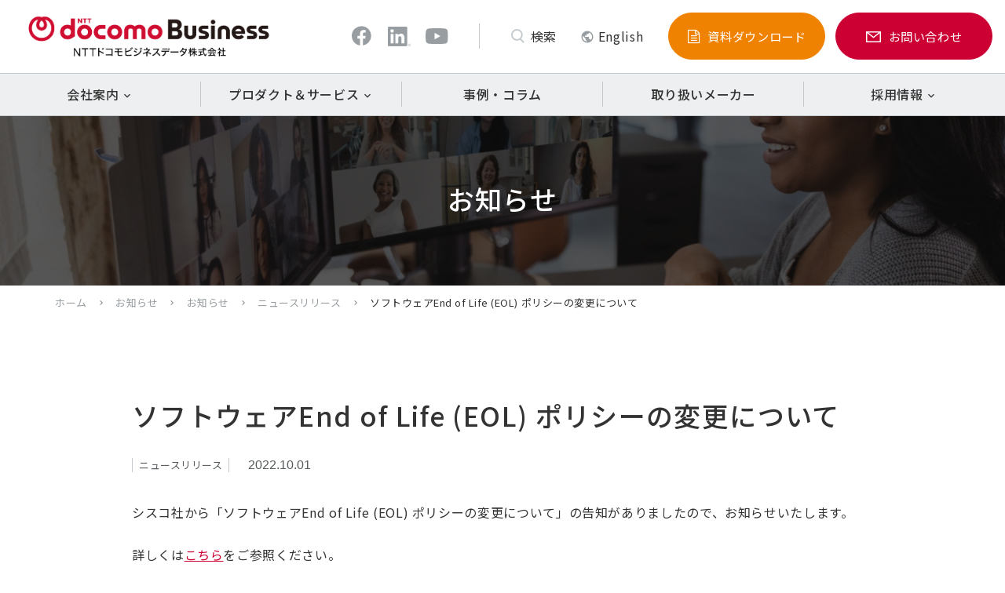

--- FILE ---
content_type: text/html; charset=UTF-8
request_url: https://nttcdd.jp/news/8361/
body_size: 55246
content:
	<!doctype html>
<html lang="ja">
	<head>
		<meta charset="UTF-8">
		<meta name="format-detection" content="telephone=no">
		<meta http-equiv="X-UA-Compatible" content="IE=edge"/>
		<meta name="viewport" content="width=device-width, initial-scale=1">
                    <link rel="apple-touch-icon" href="https://nttcdd.jp/wp-content/themes/nttcdd-renew-html/dist/assets/images/web-clipicon.png" />
            <link rel="icon" type="image/png" href="https://nttcdd.jp/wp-content/themes/nttcdd-renew-html/dist/assets/images/web-clipicon.png" />
            <!-- Google Tag Manager -->
<script>(function(w,d,s,l,i){w[l]=w[l]||[];w[l].push({'gtm.start':
new Date().getTime(),event:'gtm.js'});var f=d.getElementsByTagName(s)[0],
j=d.createElement(s),dl=l!='dataLayer'?'&l='+l:'';j.async=true;j.src=
'https://www.googletagmanager.com/gtm.js?id='+i+dl;f.parentNode.insertBefore(j,f);
})(window,document,'script','dataLayer','GTM-5RSL4SN');</script>
<!-- End Google Tag Manager -->		<meta name='robots' content='index, follow, max-image-preview:large, max-snippet:-1, max-video-preview:-1' />
	<style>img:is([sizes="auto" i], [sizes^="auto," i]) { contain-intrinsic-size: 3000px 1500px }</style>
		<script>
		window.WebFontConfig = {
			// 以下にフォントを指定する
			custom: {
				families: ['Noto+Sans+JP:400,500,700', 'FontAwesome'],
				urls: [
					"https://fonts.googleapis.com/css2?family=Noto+Sans+JP:wght@400;500;700&display=swap",
					"https://cdnjs.cloudflare.com/ajax/libs/font-awesome/4.7.0/css/font-awesome.min.css",
				],
			},
			active: function() {
				sessionStorage.fonts = true;
			}
		};

		(function() {
			var wf = document.createElement('script');
			wf.src = 'https://ajax.googleapis.com/ajax/libs/webfont/1.6.26/webfont.js';
			wf.type = 'text/javascript';
			wf.async = 'true';
			var s = document.getElementsByTagName('script')[0];
			s.parentNode.insertBefore(wf, s);
		})();
	</script>

	<!-- This site is optimized with the Yoast SEO plugin v26.2 - https://yoast.com/wordpress/plugins/seo/ -->
	<link media="all" href="https://nttcdd.jp/wp-content/cache/autoptimize/1/css/autoptimize_08d515466a7038c886ef7bb85ab3035d.css" rel="stylesheet"><title>ソフトウェアEnd of Life (EOL) ポリシーの変更について | NTTドコモビジネスデータ株式会社</title>
	<meta name="description" content="ソフトウェアEnd of Life (EOL) ポリシーの変更について | NTTドコモビジネスデータ株式会社[Cisco グローバルゴールドパートナー]はネットワーク、データセンター、クラウド、そしてそれらを横断的に守るセキュリティ領域において、コンサルティングから、設計・導入そして保守・運用まで、ITシステムの全てのライフサイクルでお客様に寄り添うグローバルICTソリューションカンパニーです。" />
	<link rel="canonical" href="https://nttcdd.jp/news/8361/" />
	<meta property="og:locale" content="ja_JP" />
	<meta property="og:type" content="article" />
	<meta property="og:title" content="ソフトウェアEnd of Life (EOL) ポリシーの変更について | NTTドコモビジネスデータ株式会社" />
	<meta property="og:description" content="ソフトウェアEnd of Life (EOL) ポリシーの変更について | NTTドコモビジネスデータ株式会社[Cisco グローバルゴールドパートナー]はネットワーク、データセンター、クラウド、そしてそれらを横断的に守るセキュリティ領域において、コンサルティングから、設計・導入そして保守・運用まで、ITシステムの全てのライフサイクルでお客様に寄り添うグローバルICTソリューションカンパニーです。" />
	<meta property="og:url" content="https://nttcdd.jp/news/8361/" />
	<meta property="og:site_name" content="NTTドコモビジネスデータ株式会社" />
	<meta property="article:published_time" content="2022-10-01T10:05:36+00:00" />
	<meta property="article:modified_time" content="2022-12-28T01:35:18+00:00" />
	<meta property="og:image" content="https://nttcdd.jp/wp-content/uploads/2026/01/ogp.png" />
	<meta property="og:image:width" content="1094" />
	<meta property="og:image:height" content="822" />
	<meta property="og:image:type" content="image/jpeg" />
	<meta name="author" content="administrator" />
	<meta name="twitter:card" content="summary_large_image" />
	<script type="application/ld+json" class="yoast-schema-graph">{"@context":"https://schema.org","@graph":[{"@type":"Article","@id":"https://nttcdd.jp/news/8361/#article","isPartOf":{"@id":"https://nttcdd.jp/news/8361/"},"author":{"name":"administrator","@id":"https://nttcdd.jp/#/schema/person/928d28fa7782b66621be0cf59dca47a4"},"headline":"ソフトウェアEnd of Life (EOL) ポリシーの変更について","datePublished":"2022-10-01T10:05:36+00:00","dateModified":"2022-12-28T01:35:18+00:00","mainEntityOfPage":{"@id":"https://nttcdd.jp/news/8361/"},"wordCount":12,"publisher":{"@id":"https://nttcdd.jp/#organization"},"image":{"@id":"https://nttcdd.jp/news/8361/#primaryimage"},"thumbnailUrl":"https://nttcdd.jp/wp-content/uploads/2022/12/0dee0967c16656fb6d07d2e0d25efc36.jpg","articleSection":["ニュースリリース"],"inLanguage":"ja"},{"@type":"WebPage","@id":"https://nttcdd.jp/news/8361/","url":"https://nttcdd.jp/news/8361/","name":"ソフトウェアEnd of Life (EOL) ポリシーの変更について | NTTドコモビジネスデータ株式会社","isPartOf":{"@id":"https://nttcdd.jp/#website"},"primaryImageOfPage":{"@id":"https://nttcdd.jp/news/8361/#primaryimage"},"image":{"@id":"https://nttcdd.jp/news/8361/#primaryimage"},"thumbnailUrl":"https://nttcdd.jp/wp-content/uploads/2022/12/0dee0967c16656fb6d07d2e0d25efc36.jpg","datePublished":"2022-10-01T10:05:36+00:00","dateModified":"2022-12-28T01:35:18+00:00","description":"ソフトウェアEnd of Life (EOL) ポリシーの変更について | NTTドコモビジネスデータ株式会社[Cisco グローバルゴールドパートナー]はネットワーク、データセンター、クラウド、そしてそれらを横断的に守るセキュリティ領域において、コンサルティングから、設計・導入そして保守・運用まで、ITシステムの全てのライフサイクルでお客様に寄り添うグローバルICTソリューションカンパニーです。","breadcrumb":{"@id":"https://nttcdd.jp/news/8361/#breadcrumb"},"inLanguage":"ja","potentialAction":[{"@type":"ReadAction","target":["https://nttcdd.jp/news/8361/"]}]},{"@type":"ImageObject","inLanguage":"ja","@id":"https://nttcdd.jp/news/8361/#primaryimage","url":"https://nttcdd.jp/wp-content/uploads/2022/12/0dee0967c16656fb6d07d2e0d25efc36.jpg","contentUrl":"https://nttcdd.jp/wp-content/uploads/2022/12/0dee0967c16656fb6d07d2e0d25efc36.jpg","width":1094,"height":822},{"@type":"BreadcrumbList","@id":"https://nttcdd.jp/news/8361/#breadcrumb","itemListElement":[{"@type":"ListItem","position":1,"name":"ホーム","item":"https://nttcdd.jp/"},{"@type":"ListItem","position":2,"name":"お知らせ","item":"/news/"},{"@type":"ListItem","position":3,"name":"お知らせ","item":"https://nttcdd.jp/news/"},{"@type":"ListItem","position":4,"name":"ニュースリリース","item":"https://nttcdd.jp/news/category/release/"},{"@type":"ListItem","position":5,"name":"ソフトウェアEnd of Life (EOL) ポリシーの変更について"}]},{"@type":"WebSite","@id":"https://nttcdd.jp/#website","url":"https://nttcdd.jp/","name":"NTTドコモビジネスデータ株式会社","description":"NTTドコモビジネスデータ株式会社[Cisco グローバルゴールドパートナー]はネットワーク、データセンター、クラウド、そしてそれらを横断的に守るセキュリティ領域において、コンサルティングから、設計・導入そして保守・運用まで、ITシステムの全てのライフサイクルでお客様に寄り添うグローバルICTソリューションカンパニーです。","publisher":{"@id":"https://nttcdd.jp/#organization"},"potentialAction":[{"@type":"SearchAction","target":{"@type":"EntryPoint","urlTemplate":"https://nttcdd.jp/?s={search_term_string}"},"query-input":{"@type":"PropertyValueSpecification","valueRequired":true,"valueName":"search_term_string"}}],"inLanguage":"ja"},{"@type":"Organization","@id":"https://nttcdd.jp/#organization","name":"NTT Com DD株式会社","alternateName":"NTT Com DD","url":"https://nttcdd.jp/","logo":{"@type":"ImageObject","inLanguage":"ja","@id":"https://nttcdd.jp/#/schema/logo/image/","url":"https://nttcdd.jp/wp-content/uploads/2025/04/logo-202504.svg","contentUrl":"https://nttcdd.jp/wp-content/uploads/2025/04/logo-202504.svg","width":1,"height":1,"caption":"NTT Com DD株式会社"},"image":{"@id":"https://nttcdd.jp/#/schema/logo/image/"}},{"@type":"Person","@id":"https://nttcdd.jp/#/schema/person/928d28fa7782b66621be0cf59dca47a4","name":"administrator","image":{"@type":"ImageObject","inLanguage":"ja","@id":"https://nttcdd.jp/#/schema/person/image/","url":"https://secure.gravatar.com/avatar/d7697301b01a6558812620ae9e7efca06d57811d59164a2955066cc00b0a12dc?s=96&d=mm&r=g","contentUrl":"https://secure.gravatar.com/avatar/d7697301b01a6558812620ae9e7efca06d57811d59164a2955066cc00b0a12dc?s=96&d=mm&r=g","caption":"administrator"}}]}</script>
	<!-- / Yoast SEO plugin. -->


<link rel='dns-prefetch' href='//fonts.googleapis.com' />
<script type="text/javascript">
/* <![CDATA[ */
window._wpemojiSettings = {"baseUrl":"https:\/\/s.w.org\/images\/core\/emoji\/16.0.1\/72x72\/","ext":".png","svgUrl":"https:\/\/s.w.org\/images\/core\/emoji\/16.0.1\/svg\/","svgExt":".svg","source":{"concatemoji":"https:\/\/nttcdd.jp\/wp-includes\/js\/wp-emoji-release.min.js?ver=6.8.3"}};
/*! This file is auto-generated */
!function(s,n){var o,i,e;function c(e){try{var t={supportTests:e,timestamp:(new Date).valueOf()};sessionStorage.setItem(o,JSON.stringify(t))}catch(e){}}function p(e,t,n){e.clearRect(0,0,e.canvas.width,e.canvas.height),e.fillText(t,0,0);var t=new Uint32Array(e.getImageData(0,0,e.canvas.width,e.canvas.height).data),a=(e.clearRect(0,0,e.canvas.width,e.canvas.height),e.fillText(n,0,0),new Uint32Array(e.getImageData(0,0,e.canvas.width,e.canvas.height).data));return t.every(function(e,t){return e===a[t]})}function u(e,t){e.clearRect(0,0,e.canvas.width,e.canvas.height),e.fillText(t,0,0);for(var n=e.getImageData(16,16,1,1),a=0;a<n.data.length;a++)if(0!==n.data[a])return!1;return!0}function f(e,t,n,a){switch(t){case"flag":return n(e,"\ud83c\udff3\ufe0f\u200d\u26a7\ufe0f","\ud83c\udff3\ufe0f\u200b\u26a7\ufe0f")?!1:!n(e,"\ud83c\udde8\ud83c\uddf6","\ud83c\udde8\u200b\ud83c\uddf6")&&!n(e,"\ud83c\udff4\udb40\udc67\udb40\udc62\udb40\udc65\udb40\udc6e\udb40\udc67\udb40\udc7f","\ud83c\udff4\u200b\udb40\udc67\u200b\udb40\udc62\u200b\udb40\udc65\u200b\udb40\udc6e\u200b\udb40\udc67\u200b\udb40\udc7f");case"emoji":return!a(e,"\ud83e\udedf")}return!1}function g(e,t,n,a){var r="undefined"!=typeof WorkerGlobalScope&&self instanceof WorkerGlobalScope?new OffscreenCanvas(300,150):s.createElement("canvas"),o=r.getContext("2d",{willReadFrequently:!0}),i=(o.textBaseline="top",o.font="600 32px Arial",{});return e.forEach(function(e){i[e]=t(o,e,n,a)}),i}function t(e){var t=s.createElement("script");t.src=e,t.defer=!0,s.head.appendChild(t)}"undefined"!=typeof Promise&&(o="wpEmojiSettingsSupports",i=["flag","emoji"],n.supports={everything:!0,everythingExceptFlag:!0},e=new Promise(function(e){s.addEventListener("DOMContentLoaded",e,{once:!0})}),new Promise(function(t){var n=function(){try{var e=JSON.parse(sessionStorage.getItem(o));if("object"==typeof e&&"number"==typeof e.timestamp&&(new Date).valueOf()<e.timestamp+604800&&"object"==typeof e.supportTests)return e.supportTests}catch(e){}return null}();if(!n){if("undefined"!=typeof Worker&&"undefined"!=typeof OffscreenCanvas&&"undefined"!=typeof URL&&URL.createObjectURL&&"undefined"!=typeof Blob)try{var e="postMessage("+g.toString()+"("+[JSON.stringify(i),f.toString(),p.toString(),u.toString()].join(",")+"));",a=new Blob([e],{type:"text/javascript"}),r=new Worker(URL.createObjectURL(a),{name:"wpTestEmojiSupports"});return void(r.onmessage=function(e){c(n=e.data),r.terminate(),t(n)})}catch(e){}c(n=g(i,f,p,u))}t(n)}).then(function(e){for(var t in e)n.supports[t]=e[t],n.supports.everything=n.supports.everything&&n.supports[t],"flag"!==t&&(n.supports.everythingExceptFlag=n.supports.everythingExceptFlag&&n.supports[t]);n.supports.everythingExceptFlag=n.supports.everythingExceptFlag&&!n.supports.flag,n.DOMReady=!1,n.readyCallback=function(){n.DOMReady=!0}}).then(function(){return e}).then(function(){var e;n.supports.everything||(n.readyCallback(),(e=n.source||{}).concatemoji?t(e.concatemoji):e.wpemoji&&e.twemoji&&(t(e.twemoji),t(e.wpemoji)))}))}((window,document),window._wpemojiSettings);
/* ]]> */
</script>
<style id='wp-emoji-styles-inline-css' type='text/css'>

	img.wp-smiley, img.emoji {
		display: inline !important;
		border: none !important;
		box-shadow: none !important;
		height: 1em !important;
		width: 1em !important;
		margin: 0 0.07em !important;
		vertical-align: -0.1em !important;
		background: none !important;
		padding: 0 !important;
	}
</style>
<style id='classic-theme-styles-inline-css' type='text/css'>
/*! This file is auto-generated */
.wp-block-button__link{color:#fff;background-color:#32373c;border-radius:9999px;box-shadow:none;text-decoration:none;padding:calc(.667em + 2px) calc(1.333em + 2px);font-size:1.125em}.wp-block-file__button{background:#32373c;color:#fff;text-decoration:none}
</style>
<style id='global-styles-inline-css' type='text/css'>
:root{--wp--preset--aspect-ratio--square: 1;--wp--preset--aspect-ratio--4-3: 4/3;--wp--preset--aspect-ratio--3-4: 3/4;--wp--preset--aspect-ratio--3-2: 3/2;--wp--preset--aspect-ratio--2-3: 2/3;--wp--preset--aspect-ratio--16-9: 16/9;--wp--preset--aspect-ratio--9-16: 9/16;--wp--preset--color--black: #000000;--wp--preset--color--cyan-bluish-gray: #abb8c3;--wp--preset--color--white: #ffffff;--wp--preset--color--pale-pink: #f78da7;--wp--preset--color--vivid-red: #cf2e2e;--wp--preset--color--luminous-vivid-orange: #ff6900;--wp--preset--color--luminous-vivid-amber: #fcb900;--wp--preset--color--light-green-cyan: #7bdcb5;--wp--preset--color--vivid-green-cyan: #00d084;--wp--preset--color--pale-cyan-blue: #8ed1fc;--wp--preset--color--vivid-cyan-blue: #0693e3;--wp--preset--color--vivid-purple: #9b51e0;--wp--preset--gradient--vivid-cyan-blue-to-vivid-purple: linear-gradient(135deg,rgba(6,147,227,1) 0%,rgb(155,81,224) 100%);--wp--preset--gradient--light-green-cyan-to-vivid-green-cyan: linear-gradient(135deg,rgb(122,220,180) 0%,rgb(0,208,130) 100%);--wp--preset--gradient--luminous-vivid-amber-to-luminous-vivid-orange: linear-gradient(135deg,rgba(252,185,0,1) 0%,rgba(255,105,0,1) 100%);--wp--preset--gradient--luminous-vivid-orange-to-vivid-red: linear-gradient(135deg,rgba(255,105,0,1) 0%,rgb(207,46,46) 100%);--wp--preset--gradient--very-light-gray-to-cyan-bluish-gray: linear-gradient(135deg,rgb(238,238,238) 0%,rgb(169,184,195) 100%);--wp--preset--gradient--cool-to-warm-spectrum: linear-gradient(135deg,rgb(74,234,220) 0%,rgb(151,120,209) 20%,rgb(207,42,186) 40%,rgb(238,44,130) 60%,rgb(251,105,98) 80%,rgb(254,248,76) 100%);--wp--preset--gradient--blush-light-purple: linear-gradient(135deg,rgb(255,206,236) 0%,rgb(152,150,240) 100%);--wp--preset--gradient--blush-bordeaux: linear-gradient(135deg,rgb(254,205,165) 0%,rgb(254,45,45) 50%,rgb(107,0,62) 100%);--wp--preset--gradient--luminous-dusk: linear-gradient(135deg,rgb(255,203,112) 0%,rgb(199,81,192) 50%,rgb(65,88,208) 100%);--wp--preset--gradient--pale-ocean: linear-gradient(135deg,rgb(255,245,203) 0%,rgb(182,227,212) 50%,rgb(51,167,181) 100%);--wp--preset--gradient--electric-grass: linear-gradient(135deg,rgb(202,248,128) 0%,rgb(113,206,126) 100%);--wp--preset--gradient--midnight: linear-gradient(135deg,rgb(2,3,129) 0%,rgb(40,116,252) 100%);--wp--preset--font-size--small: 13px;--wp--preset--font-size--medium: 20px;--wp--preset--font-size--large: 36px;--wp--preset--font-size--x-large: 42px;--wp--preset--spacing--20: 0.44rem;--wp--preset--spacing--30: 0.67rem;--wp--preset--spacing--40: 1rem;--wp--preset--spacing--50: 1.5rem;--wp--preset--spacing--60: 2.25rem;--wp--preset--spacing--70: 3.38rem;--wp--preset--spacing--80: 5.06rem;--wp--preset--shadow--natural: 6px 6px 9px rgba(0, 0, 0, 0.2);--wp--preset--shadow--deep: 12px 12px 50px rgba(0, 0, 0, 0.4);--wp--preset--shadow--sharp: 6px 6px 0px rgba(0, 0, 0, 0.2);--wp--preset--shadow--outlined: 6px 6px 0px -3px rgba(255, 255, 255, 1), 6px 6px rgba(0, 0, 0, 1);--wp--preset--shadow--crisp: 6px 6px 0px rgba(0, 0, 0, 1);}:where(.is-layout-flex){gap: 0.5em;}:where(.is-layout-grid){gap: 0.5em;}body .is-layout-flex{display: flex;}.is-layout-flex{flex-wrap: wrap;align-items: center;}.is-layout-flex > :is(*, div){margin: 0;}body .is-layout-grid{display: grid;}.is-layout-grid > :is(*, div){margin: 0;}:where(.wp-block-columns.is-layout-flex){gap: 2em;}:where(.wp-block-columns.is-layout-grid){gap: 2em;}:where(.wp-block-post-template.is-layout-flex){gap: 1.25em;}:where(.wp-block-post-template.is-layout-grid){gap: 1.25em;}.has-black-color{color: var(--wp--preset--color--black) !important;}.has-cyan-bluish-gray-color{color: var(--wp--preset--color--cyan-bluish-gray) !important;}.has-white-color{color: var(--wp--preset--color--white) !important;}.has-pale-pink-color{color: var(--wp--preset--color--pale-pink) !important;}.has-vivid-red-color{color: var(--wp--preset--color--vivid-red) !important;}.has-luminous-vivid-orange-color{color: var(--wp--preset--color--luminous-vivid-orange) !important;}.has-luminous-vivid-amber-color{color: var(--wp--preset--color--luminous-vivid-amber) !important;}.has-light-green-cyan-color{color: var(--wp--preset--color--light-green-cyan) !important;}.has-vivid-green-cyan-color{color: var(--wp--preset--color--vivid-green-cyan) !important;}.has-pale-cyan-blue-color{color: var(--wp--preset--color--pale-cyan-blue) !important;}.has-vivid-cyan-blue-color{color: var(--wp--preset--color--vivid-cyan-blue) !important;}.has-vivid-purple-color{color: var(--wp--preset--color--vivid-purple) !important;}.has-black-background-color{background-color: var(--wp--preset--color--black) !important;}.has-cyan-bluish-gray-background-color{background-color: var(--wp--preset--color--cyan-bluish-gray) !important;}.has-white-background-color{background-color: var(--wp--preset--color--white) !important;}.has-pale-pink-background-color{background-color: var(--wp--preset--color--pale-pink) !important;}.has-vivid-red-background-color{background-color: var(--wp--preset--color--vivid-red) !important;}.has-luminous-vivid-orange-background-color{background-color: var(--wp--preset--color--luminous-vivid-orange) !important;}.has-luminous-vivid-amber-background-color{background-color: var(--wp--preset--color--luminous-vivid-amber) !important;}.has-light-green-cyan-background-color{background-color: var(--wp--preset--color--light-green-cyan) !important;}.has-vivid-green-cyan-background-color{background-color: var(--wp--preset--color--vivid-green-cyan) !important;}.has-pale-cyan-blue-background-color{background-color: var(--wp--preset--color--pale-cyan-blue) !important;}.has-vivid-cyan-blue-background-color{background-color: var(--wp--preset--color--vivid-cyan-blue) !important;}.has-vivid-purple-background-color{background-color: var(--wp--preset--color--vivid-purple) !important;}.has-black-border-color{border-color: var(--wp--preset--color--black) !important;}.has-cyan-bluish-gray-border-color{border-color: var(--wp--preset--color--cyan-bluish-gray) !important;}.has-white-border-color{border-color: var(--wp--preset--color--white) !important;}.has-pale-pink-border-color{border-color: var(--wp--preset--color--pale-pink) !important;}.has-vivid-red-border-color{border-color: var(--wp--preset--color--vivid-red) !important;}.has-luminous-vivid-orange-border-color{border-color: var(--wp--preset--color--luminous-vivid-orange) !important;}.has-luminous-vivid-amber-border-color{border-color: var(--wp--preset--color--luminous-vivid-amber) !important;}.has-light-green-cyan-border-color{border-color: var(--wp--preset--color--light-green-cyan) !important;}.has-vivid-green-cyan-border-color{border-color: var(--wp--preset--color--vivid-green-cyan) !important;}.has-pale-cyan-blue-border-color{border-color: var(--wp--preset--color--pale-cyan-blue) !important;}.has-vivid-cyan-blue-border-color{border-color: var(--wp--preset--color--vivid-cyan-blue) !important;}.has-vivid-purple-border-color{border-color: var(--wp--preset--color--vivid-purple) !important;}.has-vivid-cyan-blue-to-vivid-purple-gradient-background{background: var(--wp--preset--gradient--vivid-cyan-blue-to-vivid-purple) !important;}.has-light-green-cyan-to-vivid-green-cyan-gradient-background{background: var(--wp--preset--gradient--light-green-cyan-to-vivid-green-cyan) !important;}.has-luminous-vivid-amber-to-luminous-vivid-orange-gradient-background{background: var(--wp--preset--gradient--luminous-vivid-amber-to-luminous-vivid-orange) !important;}.has-luminous-vivid-orange-to-vivid-red-gradient-background{background: var(--wp--preset--gradient--luminous-vivid-orange-to-vivid-red) !important;}.has-very-light-gray-to-cyan-bluish-gray-gradient-background{background: var(--wp--preset--gradient--very-light-gray-to-cyan-bluish-gray) !important;}.has-cool-to-warm-spectrum-gradient-background{background: var(--wp--preset--gradient--cool-to-warm-spectrum) !important;}.has-blush-light-purple-gradient-background{background: var(--wp--preset--gradient--blush-light-purple) !important;}.has-blush-bordeaux-gradient-background{background: var(--wp--preset--gradient--blush-bordeaux) !important;}.has-luminous-dusk-gradient-background{background: var(--wp--preset--gradient--luminous-dusk) !important;}.has-pale-ocean-gradient-background{background: var(--wp--preset--gradient--pale-ocean) !important;}.has-electric-grass-gradient-background{background: var(--wp--preset--gradient--electric-grass) !important;}.has-midnight-gradient-background{background: var(--wp--preset--gradient--midnight) !important;}.has-small-font-size{font-size: var(--wp--preset--font-size--small) !important;}.has-medium-font-size{font-size: var(--wp--preset--font-size--medium) !important;}.has-large-font-size{font-size: var(--wp--preset--font-size--large) !important;}.has-x-large-font-size{font-size: var(--wp--preset--font-size--x-large) !important;}
:where(.wp-block-post-template.is-layout-flex){gap: 1.25em;}:where(.wp-block-post-template.is-layout-grid){gap: 1.25em;}
:where(.wp-block-columns.is-layout-flex){gap: 2em;}:where(.wp-block-columns.is-layout-grid){gap: 2em;}
:root :where(.wp-block-pullquote){font-size: 1.5em;line-height: 1.6;}
</style>


<link rel='stylesheet' id='growp_material-icon-css' href='https://fonts.googleapis.com/css?family=Material+Icons%7CMaterial+Icons+Outlined%7CMaterial+Icons+Round%7CMaterial+Icons+Sharp%7CMaterial+Icons+Two+Tone%7CMaterial+Symbols+Outlined&#038;ver=1.0.01' type='text/css' media='all' />


<link rel="https://api.w.org/" href="https://nttcdd.jp/wp-json/" /><link rel="alternate" title="JSON" type="application/json" href="https://nttcdd.jp/wp-json/wp/v2/posts/8361" /><link rel="alternate" title="oEmbed (JSON)" type="application/json+oembed" href="https://nttcdd.jp/wp-json/oembed/1.0/embed?url=https%3A%2F%2Fnttcdd.jp%2Fnews%2F8361%2F" />
<link rel="alternate" title="oEmbed (XML)" type="text/xml+oembed" href="https://nttcdd.jp/wp-json/oembed/1.0/embed?url=https%3A%2F%2Fnttcdd.jp%2Fnews%2F8361%2F&#038;format=xml" />
<noscript><style>.lazyload[data-src]{display:none !important;}</style></noscript><style>.lazyload{background-image:none !important;}.lazyload:before{background-image:none !important;}</style><style>.wp-block-gallery.is-cropped .blocks-gallery-item picture{height:100%;width:100%;}</style><link rel="icon" href="https://nttcdd.jp/wp-content/themes/nttcdd-renew-html/dist/assets/images/favicon.ico" sizes="32x32" />
<link rel="icon" href="https://nttcdd.jp/wp-content/themes/nttcdd-renew-html/dist/assets/images/favicon.ico" sizes="192x192" />
<link rel="apple-touch-icon" href="https://nttcdd.jp/wp-content/themes/nttcdd-renew-html/dist/assets/images/favicon.ico" />
<meta name="msapplication-TileImage" content="https://nttcdd.jp/wp-content/themes/nttcdd-renew-html/dist/assets/images/favicon.ico" />
	</head>

<body class="wp-singular post-template-default single single-post postid-8361 single-format-standard wp-theme-nttcdd-renew-wp wp-child-theme-nttcdd-renew-htmldist post-8361 site-1">
<!-- Google Tag Manager (noscript) -->
<noscript><iframe src="https://www.googletagmanager.com/ns.html?id=GTM-5RSL4SN"
height="0" width="0" style="display:none;visibility:hidden"></iframe></noscript>
<!-- End Google Tag Manager (noscript) -->	<button class="c-slidebar-button js-slidebar-button" type="button">
		<span class="c-slidebar-button__inner"><span class="c-slidebar-button__line"><span></span><span></span><span></span></span><span class="c-slidebar-button__text is-open"></span><span class="c-slidebar-button__text is-close"></span></span>
	</button>
	<div class="c-slidebar-menu js-slidebar-menu is-top-to-bottom">
		<div class="c-slidebar-menu__search">
			<div class="c-slidebar-menu__form">
				<form action="/" method="get">
					<input type="text" name="s" placeholder="サイト内を検索"/>
					<button type="submit"></button>
				</form>
			</div>
		</div>
		<ul class="c-slidebar-menu__list">
			<li class="c-slidebar-menu__parent js-accordion"><span data-accordion-title="menu-title">会社案内</span>
				<ul class="c-slidebar-menu__children" data-accordion-content="menu-text">
					<li><a href="https://nttcdd.jp/company/information/">会社概要</a></li>
					<li><a href="https://nttcdd.jp/company/mission/">ミッション</a></li>
					<li><a href="https://nttcdd.jp/company/message/">ご挨拶</a></li>
					<li><a href="https://nttcdd.jp/company/history/">会社沿革</a></li>
					<li><a href="https://nttcdd.jp/business/advantage/">NTT Com DDの強み</a></li>
				</ul>
			</li>
			<li class="c-slidebar-menu__parent js-accordion"><span data-accordion-title="menu-title">プロダクト＆サービス</span>
				<ul class="c-slidebar-menu__children" data-accordion-content="menu-text">
					<li><a href="https://nttcdd.jp/business/product/">プロダクト</a></li>
					<li><a href="https://nttcdd.jp/business/service/">サービス</a></li>
				</ul>
			</li>
			<li><a href="https://nttcdd.jp/usecase/">事例・コラム</a>
			</li>
			<li><a href="https://nttcdd.jp/partner/">取り扱いメーカー</a>
			</li>
			<li><a href="https://nttcdd.jp/news/">お知らせ</a>
			</li>
			<li class="c-slidebar-menu__parent js-accordion"><span data-accordion-title="menu-title">採用情報</span>
				<ul class="c-slidebar-menu__children" data-accordion-content="menu-text">
					<li><a href="https://nttcdd.jp/recruit/interview/">社員インタビュー</a>
					</li>
					<li><a href="https://nttcdd.jp/recruit/culture/">カルチャー・制度</a>
					</li>
					<li><a href="https://js01.jposting.net/nttcomdd/u/job.phtml" target="_blank">募集要項</a>
					</li>
					<li><a href="https://nttcdd.jp/recruit/faq/">よくある質問</a>
					</li>
				</ul>
			</li>
		</ul>
		<div class="l-container c-sidebar-menu__buttons">
			<a class="c-slidebar-menu__button is-download" href="https://nttcdd.jp/usecase/category/white-paper/">資料ダウンロード</a>
			<a class="c-slidebar-menu__button" href="https://nttcdd.jp/contact/">お問い合わせ</a>
			<div class="c-slidebar-menu__sns-btns">
				<a class="c-slidebar-menu__sns-btn" href="https://www.facebook.com/NTTComDD" target="_blank"><img src="[data-uri]" alt="facebook" data-src="https://nttcdd.jp/wp-content/themes/nttcdd-renew-html/dist/assets/images/icon-facebook-gray.svg" decoding="async" class="lazyload" /><noscript><img src="https://nttcdd.jp/wp-content/themes/nttcdd-renew-html/dist/assets/images/icon-facebook-gray.svg" alt="facebook" data-eio="l" /></noscript></a><a class="c-slidebar-menu__sns-btn" href="https://jp.linkedin.com/company/ntt-com-dd-%E6%A0%AA%E5%BC%8F%E4%BC%9A%E7%A4%BE" target="_blank"><img src="[data-uri]" alt="Linked In" data-src="https://nttcdd.jp/wp-content/themes/nttcdd-renew-html/dist/assets/images/icon-linkedin-gray.svg" decoding="async" class="lazyload" /><noscript><img src="https://nttcdd.jp/wp-content/themes/nttcdd-renew-html/dist/assets/images/icon-linkedin-gray.svg" alt="Linked In" data-eio="l" /></noscript></a><a class="c-slidebar-menu__sns-btn" href="https://www.youtube.com/channel/UCWwH2zuQc4eLybtjmLyepjg" target="_blank"><img src="[data-uri]" alt="Youtube" data-src="https://nttcdd.jp/wp-content/themes/nttcdd-renew-html/dist/assets/images/icon-youtube-gray.svg" decoding="async" class="lazyload" /><noscript><img src="https://nttcdd.jp/wp-content/themes/nttcdd-renew-html/dist/assets/images/icon-youtube-gray.svg" alt="Youtube" data-eio="l" /></noscript></a>
			</div>
		</div>
	</div>
	<!--        --><!--        -->        <header class="l-header">
            <div class="l-header__content">
                <div class="l-header__top">
                    <div class="l-header__logo">
                    <a href="https://nttcdd.jp/"><picture><source   type="image/webp" data-srcset="https://nttcdd.jp/wp-content/uploads/2026/01/logo.png.webp"><img src="[data-uri]" alt="NTTドコモビジネスデータ株式会社" data-eio="p" data-src="https://nttcdd.jp/wp-content/uploads/2026/01/logo.png" decoding="async" class="lazyload" data-eio-rwidth="1677" data-eio-rheight="359" /></picture><noscript><img src="https://nttcdd.jp/wp-content/uploads/2026/01/logo.png" alt="NTTドコモビジネスデータ株式会社" data-eio="l" /></noscript></a>
                    </div>
                    <div class="l-header__link">
                        <ul class="l-header__link-sns">
                            <li>
                                <a href="https://www.facebook.com/NTTDOCOMOBUSINESSDATA" target="_blank"><img src="[data-uri]" alt="" data-src="https://nttcdd.jp/wp-content/themes/nttcdd-renew-html/dist/assets/images/icon-facebook.svg" decoding="async" class="lazyload" /><noscript><img src="https://nttcdd.jp/wp-content/themes/nttcdd-renew-html/dist/assets/images/icon-facebook.svg" alt="" data-eio="l" /></noscript></a>
                            </li>
                            <li>
                                <a href="https://jp.linkedin.com/company/ntt-com-dd-%E6%A0%AA%E5%BC%8F%E4%BC%9A%E7%A4%BE" target="_blank"><img src="[data-uri]" alt="" data-src="https://nttcdd.jp/wp-content/themes/nttcdd-renew-html/dist/assets/images/icon-linkedIn.svg" decoding="async" class="lazyload" /><noscript><img src="https://nttcdd.jp/wp-content/themes/nttcdd-renew-html/dist/assets/images/icon-linkedIn.svg" alt="" data-eio="l" /></noscript></a>
                            </li>
                            <li>
                                <a href="https://www.youtube.com/channel/UCWwH2zuQc4eLybtjmLyepjg" target="_blank"><img src="[data-uri]" alt="" data-src="https://nttcdd.jp/wp-content/themes/nttcdd-renew-html/dist/assets/images/icon-youtube.svg" decoding="async" class="lazyload" /><noscript><img src="https://nttcdd.jp/wp-content/themes/nttcdd-renew-html/dist/assets/images/icon-youtube.svg" alt="" data-eio="l" /></noscript></a>
                            </li>
                        </ul>
                        <ul class="l-header__link-option">
                            <li class="is-flex">
                                <div class="l-header__search-input js-search-field">
                                    <form action="/" method="get">
                                        <input type="text" name="s" placeholder="サイト内検索">
                                        <button type="submit"></button>
                                    </form>
                                </div>
                                <span class="is-search js-search-btn">検索</span>
                            </li>
                            <li><a class="is-lang" href="/en/">English</a>
                            </li>
                        </ul>
                        <a class="l-header__button is-download" href="https://nttcdd.jp/usecase/category/white-paper/">資料ダウンロード</a>
                        <a class="l-header__button" href="https://nttcdd.jp/contact/">お問い合わせ</a>
                    </div>
                    <button class="l-header__link-sp js-select-lang"></button>
                </div>
                <nav class="l-header__nav">
                    <ul>
                        <li><a href="https://nttcdd.jp/company/">会社案内<span class="is-icon"></span></a>
                            <div class="l-header__submenu">
                                <div class="l-header__submenu__outer">
                                    <p class="l-header__submenu__title">会社案内</p>
                                    <div class="l-header__submenu__content">
                                        <div class="l-header__submenu__block">
                                            <div class="l-header__submenu__button">
                                                <a class="c-button is-lg" href="https://nttcdd.jp/company/information/">会社概要</a>
                                            </div>
                                        </div>
                                        <div class="l-header__submenu__block">
                                            <div class="l-header__submenu__button">
                                                <a class="c-button is-lg" href="https://nttcdd.jp/company/mission/">ミッション</a>
                                            </div>
                                        </div>
                                        <div class="l-header__submenu__block">
                                            <div class="l-header__submenu__button">
                                                <a class="c-button is-lg" href="https://nttcdd.jp/company/message/">ご挨拶</a>
                                            </div>
                                        </div>
                                        <div class="l-header__submenu__block">
                                            <div class="l-header__submenu__button">
                                                <a class="c-button is-lg" href="https://nttcdd.jp/company/history/">会社沿革</a>
                                            </div>
                                        </div>
                                        <div class="l-header__submenu__block">
                                            <div class="l-header__submenu__button">
                                                <a class="c-button is-lg" href="https://nttcdd.jp/business/advantage/">私たちの強み</a>
                                            </div>
                                        </div>
                                    </div>
                                </div>
                            </div>
                        </li>
                        <li><a href="https://nttcdd.jp/business/">プロダクト＆サービス<span class="is-icon"></span></a>
                            <div class="l-header__submenu">
                                <div class="l-header__submenu__outer">
                                    <p class="l-header__submenu__title">プロダクト＆サービス</p>
                                    <div class="l-header__submenu__content">
                                        <div class="l-header__submenu__block">
                                            <div class="l-header__submenu__button">
                                                <a class="c-button is-lg" href="https://nttcdd.jp/business/product/">プロダクト</a>
                                            </div>
                                            <ul>
                                                <li>
                                                    <a href="https://nttcdd.jp/business/product/infrastructure/">インフラ</a>
                                                </li>
                                                <li><a href="https://nttcdd.jp/business/product/security/">セキュリティ</a>
                                                </li>
                                                <li>
                                                    <a href="https://nttcdd.jp/business/product/workplace/">ワークプレイス</a>
                                                </li>
                                            </ul>
                                        </div>
                                        <div class="l-header__submenu__block">
                                            <div class="l-header__submenu__button">
                                                <a class="c-button is-lg" href="https://nttcdd.jp/business/service/">サービス</a>
                                            </div>
                                            <ul>
                                                <li><a href="https://nttcdd.jp/business/service/technical/">テクニカルサービス</a>
                                                </li>
                                                <li><a href="https://nttcdd.jp/business/service/support/">サポートサービス</a>
                                                </li>
                                                <li><a href="https://nttcdd.jp/business/service/managed/">マネージドサービス</a>
                                                </li>
                                            </ul>
                                        </div>
                                        <div class="l-header__submenu__block">
                                            <div class="l-header__submenu__button">
                                                <a class="c-button is-lg"  href="https://nttcdd.jp/tufin-content/">Tufin</a>
                                            </div>
                                        </div>
                                    </div>
                                </div>
                            </div>
                        </li>
                        <li><a href="https://nttcdd.jp/usecase/">事例・コラム</a></li>
                        <li><a href="https://nttcdd.jp/partner/">取り扱いメーカー</a></li>
                        <li><a href="https://nttcdd.jp/recruit/">採用情報<span class="is-icon"></span></a>
                            <div class="l-header__submenu">
                                <div class="l-header__submenu__outer">
                                    <p class="l-header__submenu__title">採用情報</p>
                                    <div class="l-header__submenu__content">
                                        <div class="l-header__submenu__block">
                                            <div class="l-header__submenu__button">
                                                <a class="c-button is-lg" href="https://nttcdd.jp/recruit/interview/">社員インタビュー</a>
                                            </div>
                                        </div>
                                        <div class="l-header__submenu__block">
                                            <div class="l-header__submenu__button">
                                                <a class="c-button is-lg" href="https://nttcdd.jp/recruit/culture/">カルチャー・制度</a>
                                            </div>
                                        </div>
                                        <div class="l-header__submenu__block">
                                            <div class="l-header__submenu__button">
                                                <a class="c-button is-lg" href="https://js01.jposting.net/nttcomdd/u/job.phtml" target="_blank">募集要項</a>
                                            </div>
                                        </div>
                                        <div class="l-header__submenu__block">
                                            <div class="l-header__submenu__button">
                                                <a class="c-button is-lg" href="https://nttcdd.jp/recruit/faq/">よくある質問</a>
                                            </div>
                                        </div>
                                    </div>
                                </div>
                            </div>
                        </li>
                    </ul>
                </nav>
            </div>
            <div class="l-header__lang js-lang-list">
                <ul>
                    <li><a class="is-en" href="https://nttcdd.jp/en/">English</a>
                    </li>
                    <li><a href="https://nttcdd.jp/">日本語</a>
                    </li>
                </ul>
            </div>
        </header>




        
	<div class="l-page-header">
		<div class="l-page-header__image">
			<div class="l-page-header__bgimg lazyload" style="" data-back="https://nttcdd.jp/wp-content/uploads/2022/11/iStock-129392764122-scaled.jpg"></div>
		</div>
		<div class="l-page-header__inner">
			<div class="l-page-header__subtitle"></div>
			<div class="l-page-header__title">
			お知らせ		</div>
	</div>
	</div>

<div class="c-breadcrumb"><div class="l-container"><div class="c-breadcrumb__inner"><span><span><a href="https://nttcdd.jp/">ホーム</a></span><span class="is-arrow"></span><span><a href="/news/">お知らせ</a></span><span class="is-arrow"></span><span><a href="https://nttcdd.jp/news/">お知らせ</a></span><span class="is-arrow"></span><span><a href="https://nttcdd.jp/news/category/release/">ニュースリリース</a></span><span class="is-arrow"></span><span class="breadcrumb_last" aria-current="page">ソフトウェアEnd of Life (EOL) ポリシーの変更について</span></span></div></div></div>	<main class="l-main">
		<article class="l-section is-lg"><div class="l-container"><div class="row"><div class="large-10 small-12 is-push-lg-1"><div class="c-news-header"><h1 class="c-news-header__title">ソフトウェアEnd of Life (EOL) ポリシーの変更について</h1><div class="c-news-header__sup"><div class="c-news-header__label c-label">ニュースリリース</div><div class="c-news-header__date">2022.10.01</div></div><!--<div class="c-news-header__image">--><!--<img src="[data-uri]" alt="-- data-src="http://--!--" decoding="async" class="lazyload"><noscript><img src="--><!--" alt="-- data-eio="l"></noscript><!--のイメージ">--><!--</div>--></div><div class="l-post-content is-twocolumns"><p><span>シスコ社から「ソフトウェアEnd of Life (EOL) ポリシーの変更について」の告知がありましたので、お知らせいたします。</span></p><p><span style="font-size: 12pt;">詳しくは<a href="https://nttcdd.jp/change-of-cisco-softeware-eol-policy/">こちら</a>をご参照ください。</span></p><blockquote class="wp-embedded-content" data-secret="6sDOj9UHlM"><p><a href="https://nttcdd.jp/change-of-cisco-softeware-eol-policy/">ソフトウェアEnd of Life (EOL) ポリシーの変更について</a></p></blockquote><p><iframe class="wp-embedded-content lazyload" sandbox="allow-scripts" security="restricted" style="position: absolute; visibility: hidden;" title="&#8220;ソフトウェアEnd of Life (EOL) ポリシーの変更について&#8221; &#8212; NTT Com DD株式会社"  data-secret="6sDOj9UHlM" width="500" height="282" frameborder="0" marginwidth="0" marginheight="0" scrolling="no" data-src="https://nttcdd.jp/change-of-cisco-softeware-eol-policy/embed/#?secret=4GVBgJXkwg#?secret=6sDOj9UHlM"></iframe></p></div><div class="c-post-navs"><div class="c-post-navs__item"><a class="c-button is-back" href="https://nttcdd.jp/news/">一覧へ戻る</a></div></div></div></div></div></article>	</main>
	

<!--        --><!--        -->        <footer class="l-footer">
            <div class="c-pagetop  js-fixedheader"><a class="js-anchor" href="#" data-anchor-target="html"></a>
            </div>
            <div class="l-container">
                <div class="l-footer__menu">
                    <div class="l-footer__block">
                        <ul class="l-footer__menulist">
                            <li><a href="https://nttcdd.jp/company/">会社案内</a>
                                <ul>
                                    <li><a href="https://nttcdd.jp/company/information/">会社概要</a></li>
                                    <li><a href="https://nttcdd.jp/company/mission/">ミッション</a></li>
                                    <li><a href="https://nttcdd.jp/company/message/">ご挨拶</a></li>
                                    <li><a href="https://nttcdd.jp/company/history/">会社沿革</a></li>
                                    <li><a href="https://nttcdd.jp/business/advantage/">私たちの強み</a></li>
                                </ul>
                            </li>
                        </ul>
                    </div>
                    <div class="l-footer__block">
                        <ul class="l-footer__menulist">
                            <li><a href="https://nttcdd.jp/business/">プロダクト＆サービス</a>
                                <ul>
                                    <li><a href="https://nttcdd.jp/business/product/">プロダクト</a></li>
                                    <li><a href="https://nttcdd.jp/business/service/">サービス</a></li>
                                    <li><a href="https://nttcdd.jp/tufin-content/">Tufin</a></li>
                                </ul>
                            </li>
                        </ul>
                    </div>
                    <div class="l-footer__block">
                        <ul class="l-footer__menulist">
                            <li><a href="https://nttcdd.jp/usecase/">事例・コラム</a>
                                <ul>
                                    <li><a href="https://nttcdd.jp/usecase/category/blog/">ブログ</a>
                                    </li>
                                    <li><a href="https://nttcdd.jp/usecase/category/white-paper/">ホワイトペーパー</a>
                                    </li>
                                    <li><a href="https://nttcdd.jp/usecase/category/insight/">ビジネスインサイト</a>
                                    </li>
                                    <li><a href="https://nttcdd.jp/usecase/category/case/">事例</a>
                                    </li>
                                </ul>
                            </li>
                        </ul>
                    </div>
                    <div class="l-footer__block">
                        <ul class="l-footer__menulist">
                            <li><a href="https://nttcdd.jp/recruit/">採用情報</a>
                                <ul>
                                    <li><a href="https://nttcdd.jp/recruit/interview/">社員インタビュー</a>
                                    </li>
                                    <li><a href="https://nttcdd.jp/recruit/culture/">カルチャー・制度</a>
                                    </li>
                                    <li><a href="https://js01.jposting.net/nttcomdd/u/job.phtml" target="_blank">募集要項</a>
                                    </li>
                                    <li><a href="https://nttcdd.jp/recruit/faq/">よくある質問</a>
                                    </li>
                                </ul>
                            </li>
                        </ul>
                    </div>
                    <div class="l-footer__block">
                        <ul class="l-footer__menulist">
                            <li><a href="https://nttcdd.jp/partner/">取り扱いメーカー</a>
                            </li>
                            <li><a href="https://nttcdd.jp/news/">お知らせ</a>
                            </li>
                            <li><a href="https://nttcdd.jp/contact/">お問い合わせ</a>
                            </li>
                        </ul>
                    </div>
                </div>
            </div>
            <div class="l-footer__content">
                <div class="l-container">
                    <a class="l-footer__logo" href="https://nttcdd.jp/"><picture><source   type="image/webp" data-srcset="https://nttcdd.jp/wp-content/uploads/2026/01/logo.png.webp"><img src="[data-uri]" alt="NTTドコモビジネスデータ株式会社" data-eio="p" data-src="https://nttcdd.jp/wp-content/uploads/2026/01/logo.png" decoding="async" class="lazyload" data-eio-rwidth="1677" data-eio-rheight="359" /></picture><noscript><img src="https://nttcdd.jp/wp-content/uploads/2026/01/logo.png" alt="NTTドコモビジネスデータ株式会社" data-eio="l" /></noscript></a>
                    <address class="l-footer__address">〒108-0023　<br class="u-visible-sm"/>東京都港区芝浦3-4-1 グランパークタワー34階
                    </address>
                    <aside class="l-footer__aside">当社サイトに記載されている会社名、企業ロゴ、システム名、サービス名、製品名等は一般に各社の登録商標または商標です。</aside>
                    <ul class="l-footer__sns">
                        <li>
                            <a href="https://www.facebook.com/NTTDOCOMOBUSINESSDATA" target="_blank"><img src="[data-uri]" alt="facebook" data-src="https://nttcdd.jp/wp-content/themes/nttcdd-renew-html/dist/assets/images/icon-facebook-gray.svg" decoding="async" class="lazyload" /><noscript><img src="https://nttcdd.jp/wp-content/themes/nttcdd-renew-html/dist/assets/images/icon-facebook-gray.svg" alt="facebook" data-eio="l" /></noscript></a>
                        </li>
                        <li>
                            <a href="https://jp.linkedin.com/company/ntt-com-dd-%E6%A0%AA%E5%BC%8F%E4%BC%9A%E7%A4%BE" target="_blank"><img src="[data-uri]" alt="Linked In" data-src="https://nttcdd.jp/wp-content/themes/nttcdd-renew-html/dist/assets/images/icon-linkedin-gray.svg" decoding="async" class="lazyload" /><noscript><img src="https://nttcdd.jp/wp-content/themes/nttcdd-renew-html/dist/assets/images/icon-linkedin-gray.svg" alt="Linked In" data-eio="l" /></noscript></a>
                        </li>
                        <li>
                            <a href="https://www.youtube.com/channel/UCWwH2zuQc4eLybtjmLyepjg" target="_blank"><img src="[data-uri]" alt="Youtube" data-src="https://nttcdd.jp/wp-content/themes/nttcdd-renew-html/dist/assets/images/icon-youtube-gray.svg" decoding="async" class="lazyload" /><noscript><img src="https://nttcdd.jp/wp-content/themes/nttcdd-renew-html/dist/assets/images/icon-youtube-gray.svg" alt="Youtube" data-eio="l" /></noscript></a>
                        </li>
                    </ul>
                    <div class="l-footer__navs">
                        <ul class="l-footer__navs-nav">
                            <li><a href="https://nttcdd.jp/privacy-policy/">個人情報保護方針</a></li>
                            <li><a href="https://nttcdd.jp/security/">情報セキュリティ基本方針</a></li>
                            <li><a href="https://nttcdd.jp/environment-policy/">環境方針</a></li>
                            <li><a href="https://nttcdd.jp/partnership/">パートナーシップ構築宣言</a></li>
                            <li class="u-hidden-sm u-hidden-lg"><a href="https://nttcdd.jp/sitemap/">サイトマップ</a></li>
                        </ul>
                        <small class="l-footer__copyright">©<span class="js-current-year"></span> NTT DOCOMO BUSINESS DATA, Inc.</small>
                    </div>
                </div>
            </div>
        </footer>





        <script type="speculationrules">
{"prefetch":[{"source":"document","where":{"and":[{"href_matches":"\/*"},{"not":{"href_matches":["\/wp-*.php","\/wp-admin\/*","\/wp-content\/uploads\/*","\/wp-content\/*","\/wp-content\/plugins\/*","\/wp-content\/themes\/nttcdd-renew-html\/dist\/*","\/wp-content\/themes\/nttcdd-renew-wp\/*","\/*\\?(.+)"]}},{"not":{"selector_matches":"a[rel~=\"nofollow\"]"}},{"not":{"selector_matches":".no-prefetch, .no-prefetch a"}}]},"eagerness":"conservative"}]}
</script>

<script type="text/javascript" id="eio-lazy-load-js-before">
/* <![CDATA[ */
var eio_lazy_vars = {"exactdn_domain":"","skip_autoscale":1,"threshold":0,"use_dpr":0};
/* ]]> */
</script>

<script type="text/javascript" src="https://nttcdd.jp/wp-includes/js/jquery/jquery.min.js?ver=3.7.1" id="jquery-core-js"></script>

<script type="text/javascript" id="toc-front-js-extra">
/* <![CDATA[ */
var tocplus = {"smooth_scroll":"1","visibility_show":"\u8868\u793a","visibility_hide":"\u975e\u8868\u793a","width":"Auto","smooth_scroll_offset":"150"};
/* ]]> */
</script>




<script type="text/javascript">
	var _trackingid = 'LFT-22659-1';

	(function () {
		var lft = document.createElement('script');
		lft.type = 'text/javascript';
		lft.async = true;
		lft.src = ('https:' == document.location.protocol ? 'https:' : 'http:') + '//track.list-finder.jp/js/ja/track.js';
		var snode = document.getElementsByTagName('script')[0];
		snode.parentNode.insertBefore(lft, snode);
	})();
</script><script defer src="https://nttcdd.jp/wp-content/cache/autoptimize/1/js/autoptimize_de91824cf4b88562d428e056d778ba3a.js"></script></body>
</html>


--- FILE ---
content_type: text/css
request_url: https://nttcdd.jp/wp-content/cache/autoptimize/1/css/autoptimize_08d515466a7038c886ef7bb85ab3035d.css
body_size: 353766
content:
#toc_container li,#toc_container ul{margin:0;padding:0}#toc_container.no_bullets li,#toc_container.no_bullets ul,#toc_container.no_bullets ul li,.toc_widget_list.no_bullets,.toc_widget_list.no_bullets li{background:0 0;list-style-type:none;list-style:none}#toc_container.have_bullets li{padding-left:12px}#toc_container ul ul{margin-left:1.5em}#toc_container{background:#f9f9f9;border:1px solid #aaa;padding:10px;margin-bottom:1em;width:auto;display:table;font-size:95%}#toc_container.toc_light_blue{background:#edf6ff}#toc_container.toc_white{background:#fff}#toc_container.toc_black{background:#000}#toc_container.toc_transparent{background:none transparent}#toc_container p.toc_title{text-align:center;font-weight:700;margin:0;padding:0}#toc_container.toc_black p.toc_title{color:#aaa}#toc_container span.toc_toggle{font-weight:400;font-size:90%}#toc_container p.toc_title+ul.toc_list{margin-top:1em}.toc_wrap_left{float:left;margin-right:10px}.toc_wrap_right{float:right;margin-left:10px}#toc_container a{text-decoration:none;text-shadow:none}#toc_container a:hover{text-decoration:underline}.toc_sitemap_posts_letter{font-size:1.5em;font-style:italic}
@charset "UTF-8";
/*!***********************************************************************************************************************************************************************************************************************!*\
  !*** css ../node_modules/css-loader/dist/cjs.js??ruleSet[1].rules[3].use[1]!../node_modules/sass-loader/dist/cjs.js??ruleSet[1].rules[3].use[2]!../node_modules/import-glob-loader/index.js!./assets/scss/style.scss ***!
  \***********************************************************************************************************************************************************************************************************************/
.p-profile-box,.p-post-item.is-line{zoom:1}.p-profile-box:before,.p-post-item.is-line:before,.p-profile-box:after,.p-post-item.is-line:after{content:" ";display:table}.p-profile-box:after,.p-post-item.is-line:after{clear:both}
/*! normalize.css v3.0.3 | MIT License | github.com/necolas/normalize.css */
html{font-size:16px;font-family:"Noto Sans JP",sans-serif;-ms-text-size-adjust:100%;-webkit-text-size-adjust:100%}*{box-sizing:border-box}body{color:#333;margin:0;line-height:1.8;letter-spacing:.04em;font-size:16px;padding-top:8.375rem}@media screen and (max-width:59.3125em){body{padding-top:3.75rem}}body.is-slidebar-active{overflow:hidden}@media screen and (min-width:0em) and (max-width:46.8125em){body{font-size:14px}}@media screen and (-webkit-min-device-pixel-ratio:0) and (min-resolution:0.001dpcm){body{image-rendering:-webkit-optimize-contrast}}article,aside,details,figcaption,figure,footer,header,hgroup,main,menu,nav,section,summary{display:block}audio,canvas,progress,video{display:inline-block;vertical-align:baseline}audio:not([controls]){display:none;height:0}[hidden],template{display:none}a{background-color:transparent;text-decoration:none}a:active,a:hover{outline:0}abbr[title]{border-bottom:1px dotted}b,strong{font-weight:700}dfn{font-style:italic}h1{font-size:2em;font-weight:700;margin:.67em 0}h2{font-size:1.8rem;margin-top:2rem;margin-bottom:1rem}h3{font-size:1.6rem;margin-top:1.7rem;margin-bottom:1rem}h4{font-size:1.5rem;margin-top:1.7rem;margin-bottom:1rem}h5{font-size:1.4rem;margin-top:1.3rem;margin-bottom:.5rem}h6{font-size:1.2rem;margin-top:1rem;margin-bottom:.5rem}mark{background:#ff0;color:#000}small{font-size:80%}sub,sup{font-size:75%;line-height:0;position:relative;vertical-align:baseline}sup{top:-.5em}sub{bottom:-.25em}img{border:0;max-width:100%;height:auto;vertical-align:top}svg:not(:root){overflow:hidden}figure{margin:0}hr{box-sizing:content-box;height:0}pre{overflow:auto}code,kbd,pre,samp{font-family:monospace,monospace;font-size:1em}button,input,optgroup,select,textarea{color:inherit;font:inherit;margin:0}button{overflow:visible}button,select{text-transform:none}button,html input[type=button],input[type=reset],input[type=submit]{-webkit-appearance:button;cursor:pointer}button[disabled],html input[disabled]{cursor:default}button::-moz-focus-inner,input::-moz-focus-inner{border:0;padding:0}input{line-height:normal}input[type=checkbox],input[type=radio]{box-sizing:border-box;padding:0}input[type=number]::-webkit-inner-spin-button,input[type=number]::-webkit-outer-spin-button{height:auto}input[type=search]{-webkit-appearance:textfield;box-sizing:content-box}input[type=search]::-webkit-search-cancel-button,input[type=search]::-webkit-search-decoration{-webkit-appearance:none}fieldset{border:1px solid silver;margin:0 2px;padding:.35em .625em .75em}legend{border:0;padding:0}textarea{overflow:auto}optgroup{font-weight:700}table{border-collapse:collapse;border-spacing:0}td,th{padding:0}dl,dd{margin:0}ul{margin:0;padding:0}li{list-style:none;margin:0}a{transition:all .2s 0s ease}a:hover{transition:all .2s 0s ease}*.is-indent{padding-left:1em;text-indent:-1em}*.u-first-line-leader{overflow:hidden;white-space:nowrap;text-overflow:ellipsis}input[type=text],input[type=url],input[type=search],input[type=email],input[type=password],input[type=tel]{font-size:15px;line-height:1.8;border:1px solid #c3c9cc;padding:.5rem .75rem;max-width:100%;width:100%;transition:all ease-in-out .2s;background-color:#fff}@media screen and (min-width:0em) and (max-width:46.8125em){input[type=text],input[type=url],input[type=search],input[type=email],input[type=password],input[type=tel]{font-size:16px}}input[type=text]:focus,input[type=text]:active,input[type=url]:focus,input[type=url]:active,input[type=search]:focus,input[type=search]:active,input[type=email]:focus,input[type=email]:active,input[type=password]:focus,input[type=password]:active,input[type=tel]:focus,input[type=tel]:active{outline:none;box-shadow:none}textarea{font-size:15px;line-height:1.8;border:1px solid #c3c9cc;padding:.5rem .75rem;max-width:100%;width:100%;transition:all ease-in-out .2s;background-color:#fff;min-height:200px}@media screen and (min-width:0em) and (max-width:46.8125em){textarea{font-size:16px}}textarea:focus,textarea:active{outline:none;box-shadow:none}input[type=checkbox]{width:18px;height:18px;vertical-align:middle}input[type=radio]{width:18px;height:18px;vertical-align:middle}select{text-transform:none;display:block;width:100%;height:48px;padding:8px 12px;font-size:16px;line-height:1.42857143;background-color:#fff;color:#333;border:1px solid #c3c9cc;border-radius:0 !important;box-shadow:inset 0 1px 1px rgba(0,0,0,.075);transition:border-color ease-in-out .15s,box-shadow ease-in-out .15s}@media screen and (min-width:0em) and (max-width:46.8125em){select{width:100%}}:-moz-placeholder-shown{color:rgba(51,51,51,.3)}:placeholder-shown{color:rgba(51,51,51,.3)}::-webkit-input-placeholder{color:rgba(51,51,51,.3)}:-moz-placeholder{color:rgba(51,51,51,.3)}::-moz-placeholder{color:rgba(51,51,51,.3)}:-ms-input-placeholder{color:#9fa0a0}.c-accordion-list__block{margin-bottom:1.25rem}@media screen and (min-width:0em) and (max-width:46.8125em){.c-accordion-list__block{margin-bottom:1rem}}.c-accordion-list__head{cursor:pointer;font-size:1.25rem;font-weight:700;letter-spacing:.1em;border-bottom:2px solid rgba(51,51,51,.5);padding-bottom:.75rem}@media screen and (min-width:0em) and (max-width:46.8125em){.c-accordion-list__head{font-size:1rem;border-width:1px;padding-bottom:.5rem}}.c-accordion-list__content{display:none}.c-accordion-list__content ul li{padding:1.5rem .5rem;border-bottom:1px solid #c3c9cc}@media screen and (min-width:0em) and (max-width:46.8125em){.c-accordion-list__content ul li{padding:1rem .5rem}}.c-accordion-list__content ul li a{font-weight:400}.c-accordion-tag__block{background-color:#f4f6f7;padding:24px 24px 24px 32px;margin-bottom:16px}@media screen and (min-width:0em) and (max-width:46.8125em){.c-accordion-tag__block{padding:1.125rem}}.c-accordion-tag__block:last-child{margin-bottom:0}.c-accordion-tag__title{font-size:1.125rem;font-weight:500;position:relative}@media screen and (min-width:0em) and (max-width:46.8125em){.c-accordion-tag__title{font-size:1rem}}.c-accordion-tag__title:after{content:"expand_more";font-family:"Material Icons";font-feature-settings:"liga";font-size:22px;position:absolute;right:0}@media screen and (min-width:0em) and (max-width:46.8125em){.c-accordion-tag__title:after{top:-2px}}@media screen and (min-width:0em) and (max-width:46.8125em){.c-accordion-tag__block.is-open{padding:1.125rem}}.c-accordion-tag__block.is-open .c-accordion-tag__title{color:#c03}.c-accordion-tag__block.is-open .c-accordion-tag__title:after{transform:rotate(180deg)}.c-accordion-tag__content{display:none}.c-accordion-tag__list{display:flex;flex-wrap:wrap;border-top:1px solid rgba(195,201,204,.5);padding-top:1rem;margin-top:1rem}.c-accordion-tag__item{color:#565a5c;text-decoration:none;padding:4px 14px;background-color:#fff;border-radius:16px;margin-right:10px;margin-bottom:14px;font-size:.875rem}@media screen and (min-width:0em) and (max-width:46.8125em){.c-accordion-tag__item{font-size:.8125rem}}.c-accordion-tag__item .span{margin-right:2px}.c-accordion-tag__item:hover{color:#fff;background-color:#c03;opacity:1}.c-accordion-tag.is-aside .c-accordion-tag__title{font-size:.875rem;color:#333;font-weight:500}.c-accordion-tag.is-aside .c-accordion-tag__title:after{color:#c03;top:-2px}.c-accordion-tag.is-lg .c-accordion-tag__title:after{bottom:-4px}.c-accordion-tag.is-lg .c-accordion-tag__list{margin-top:1.5rem;padding-top:1.75rem}.c-accordion__block{padding:0 2.5rem;margin-bottom:1rem;background:#f4f6f7}@media screen and (min-width:0em) and (max-width:46.8125em){.c-accordion__block{padding:0 1rem;margin-bottom:.5rem}}.c-accordion__block.is-open .c-accordion__head:after{content:"expand_less"}.c-accordion__head{cursor:pointer;display:flex;align-items:flex-start;padding:1.3125rem 1.5rem 1.4375rem 0;cursor:pointer;position:relative}@media screen and (min-width:0em) and (max-width:46.8125em){.c-accordion__head{padding:1rem 1.5rem .75rem 0}}.c-accordion__head:after{font-family:"Material Icons";content:"expand_more";font-feature-settings:"liga";color:#c03;position:absolute;top:50%;transform:translateY(-50%);right:0;font-size:1.375rem}@media screen and (min-width:0em) and (max-width:46.8125em){.c-accordion__head:after{top:.875rem;font-size:1.125rem;transform:translateY(0)}}.c-accordion__title{letter-spacing:.05em;color:#111;padding-top:.375rem;font-size:1.125rem;letter-spacing:.04em;line-height:1.5;font-weight:500}@media screen and (min-width:0em) and (max-width:46.8125em){.c-accordion__title{font-size:.875rem;padding-top:.25rem}}.c-accordion__icon{color:#c03;font-family:"Roboto",sans-serif;font-size:1.8125rem;display:flex;justify-content:center;align-items:center;flex-shrink:0;margin-right:1.5rem;line-height:1.3214285714}@media screen and (min-width:0em) and (max-width:46.8125em){.c-accordion__icon{font-size:1.25rem;margin-right:.875rem}}.c-accordion__icon.is-color-accent{background-color:#c03;position:absolute;top:1rem;left:0}.c-accordion__content{padding:0 0 1.5rem 2.6875rem;position:relative;display:none}@media screen and (min-width:0em) and (max-width:46.8125em){.c-accordion__content{padding:0 0 1rem 1.875rem}}.c-accordion__text{font-size:1rem;letter-spacing:.04em;line-height:1.6875;font-weight:400;color:#111}@media screen and (min-width:0em) and (max-width:46.8125em){.c-accordion__text{font-size:.8125rem}}.c-anchor-nav .c-button,.c-anchor-nav .c-button-social>a{max-width:100% !important}.c-anchor-nav__buttons{display:flex;flex-wrap:wrap;margin:0 -.375rem}@media screen and (min-width:0em) and (max-width:46.8125em){.c-anchor-nav__buttons{margin:0}}.c-anchor-nav__buttons.is-center{justify-content:center}.c-anchor-nav__button{width:calc(33.3% - 12px);margin:0 .375rem}@media screen and (min-width:0em) and (max-width:46.8125em){.c-anchor-nav__button{width:100%;margin:0}}.c-anchor-nav__button:nth-child(n+4){margin-top:.75rem}@media screen and (min-width:0em) and (max-width:46.8125em){.c-anchor-nav__button:not(:first-child){margin-top:.75rem}}.c-anchor-nav.is-next .c-anchor-nav__buttons{margin:0 -1rem}@media screen and (min-width:0em) and (max-width:46.8125em){.c-anchor-nav.is-next .c-anchor-nav__buttons{margin:0}}.c-anchor-nav.is-next .c-anchor-nav__button{width:calc(50% - 32px);margin:0 1rem}@media screen and (min-width:0em) and (max-width:46.8125em){.c-anchor-nav.is-next .c-anchor-nav__button{width:100%;margin:0}}.c-anchor-nav.is-next .c-anchor-nav__button:nth-child(n+3){margin-top:1.5rem}@media screen and (min-width:0em) and (max-width:46.8125em){.c-anchor-nav.is-next .c-anchor-nav__button:not(:first-child){margin-top:.75rem}}.c-banners__block{display:flex;align-items:center;justify-content:center;position:relative;text-decoration:none;color:#fff;text-align:center;width:100%;height:10rem;overflow:hidden}@media screen and (min-width:0em) and (max-width:46.8125em){.c-banners__block{height:38vw}}.c-banners__block:after{content:"\f105";font-family:"FontAwesome";font-size:2.25rem;font-weight:400;position:relative;z-index:99;position:absolute;right:1.5rem}@media screen and (min-width:0em) and (max-width:46.8125em){.c-banners__block:after{font-size:1.8rem}}.c-banners__block:hover{opacity:1}.c-banners__block:hover .c-banners__image img{transform:translate(-50%,-50%) scale(1.15)}.c-banners__image{display:block}.c-banners__image img{position:absolute;top:50%;left:50%;transform:translate(-50%,-50%);width:auto;height:auto;min-width:100%;min-height:100%;max-width:inherit;transition:all .25s ease}@media screen and (min-width:0em) and (max-width:46.8125em){.c-banners__image img{max-width:100%;max-height:inherit}}.c-banners__text{position:relative;z-index:99}.c-banners__text span{display:block;font-size:1.5rem;letter-spacing:.1em;line-height:1.6}@media screen and (min-width:0em) and (max-width:46.8125em){.c-banners__text span{font-size:1.25rem}}.c-banners__text small{display:block;font-size:1rem;letter-spacing:.1em;font-family:"Roboto",sans-serif}@media screen and (min-width:0em) and (max-width:46.8125em){.c-banners__text small{font-size:.875rem}}.c-banners.is-lg .c-banners__block{height:20.75rem}@media screen and (min-width:0em) and (max-width:46.8125em){.c-banners.is-lg .c-banners__block{height:40vw}}.c-banners.is-lg .c-banners__block:after{display:none}.c-banners.is-lg .c-banners__block:hover .c-banners__button:after{transition:.3s;right:0}.c-banners.is-lg .c-banners__text span{font-family:"Roboto",sans-serif;font-size:2.25rem;letter-spacing:.1em;line-height:1.3;position:relative}.c-banners.is-lg .c-banners__text span .is-title{position:relative;font-weight:700;font-size:2rem;line-height:1.25;padding-bottom:.8125rem}.c-banners.is-lg .c-banners__text span .is-title:after{content:"";position:absolute;bottom:0;right:0;left:0;margin:auto;width:30px;height:1px;background:#fff}@media screen and (min-width:0em) and (max-width:46.8125em){.c-banners.is-lg .c-banners__text span{font-size:1.8rem}}.c-banners.is-lg .c-banners__text small{margin-top:1.375rem;font-family:"Noto Sans JP",sans-serif;font-weight:700}.c-banners.is-lg .c-banners__button{margin-top:2.625rem;position:relative;color:#fff;padding:.9375rem 0;border:1px solid #fff;position:relative}.c-banners.is-lg .c-banners__button:after{content:"";position:absolute;top:0;right:.9375rem;bottom:0;margin:auto;width:30px;height:1px;background:#fff;transition:.3s}.c-block-anchor__list{display:flex;flex-wrap:wrap}.c-block-anchor__list.is-4col .c-block-anchor__item{margin-top:1.25rem}@media screen and (min-width:59.375em){.c-block-anchor__list.is-4col .c-block-anchor__item{width:calc((100% / 4) - (20px * (4 - 1) / 4))}.c-block-anchor__list.is-4col .c-block-anchor__item:not(:nth-child(4n+1)){margin-left:20px}.c-block-anchor__list.is-4col .c-block-anchor__item:nth-child(-n+4){margin-top:0}}@media screen and (max-width:59.3125em){.c-block-anchor__list.is-4col .c-block-anchor__item{width:calc((100% / 2) - (10px * (2 - 1) / 2));margin-top:.625rem}.c-block-anchor__list.is-4col .c-block-anchor__item:not(:nth-child(2n+1)){margin-left:10px}.c-block-anchor__list.is-4col .c-block-anchor__item:nth-child(-n+2){margin-top:0}}.c-block-anchor__list.is-5col .c-block-anchor__item{margin-top:1.25rem}@media screen and (min-width:59.375em){.c-block-anchor__list.is-5col .c-block-anchor__item{width:calc((100% / 5) - (18px * (5 - 1) / 5))}.c-block-anchor__list.is-5col .c-block-anchor__item:not(:nth-child(5n+1)){margin-left:18px}.c-block-anchor__list.is-5col .c-block-anchor__item:nth-child(-n+5){margin-top:0}}@media screen and (max-width:59.3125em){.c-block-anchor__list.is-5col .c-block-anchor__item{width:calc((100% / 2) - (10px * (2 - 1) / 2));margin-top:.625rem}.c-block-anchor__list.is-5col .c-block-anchor__item:not(:nth-child(2n+1)){margin-left:10px}.c-block-anchor__list.is-5col .c-block-anchor__item:nth-child(-n+2){margin-top:0}}.c-block-anchor__item-link{display:block}.c-block-anchor__item .c-button,.c-block-anchor__item .c-button-social>a{max-width:100%;text-align:center;text-indent:-16px;font-weight:500}@media screen and (min-width:0em) and (max-width:46.8125em){.c-block-anchor__item .c-button,.c-block-anchor__item .c-button-social>a{font-size:.75rem}.c-block-anchor__item .c-button:after,.c-block-anchor__item .c-button-social>a:after{right:.625rem}}.c-block-anchor__item .c-button.is-current,.c-block-anchor__item .c-button-social>a.is-current{border-color:#565a5c;color:#565a5c;pointer-events:none}.c-block-anchor__item .c-button.is-current:after,.c-block-anchor__item .c-button-social>a.is-current:after{display:none}.c-block-column-number__title{text-align:center}.c-block-column-number__list{display:flex;flex-wrap:wrap;margin:4.375rem -1.125rem 0}@media screen and (min-width:0em) and (max-width:46.8125em){.c-block-column-number__list{margin:3.75rem auto 0}}.c-block-column-number__item{width:33.3333333333%;padding:0 1.125rem;margin-top:3.75rem}.c-block-column-number__item:nth-child(-n+3){margin-top:0}@media screen and (max-width:59.3125em){.c-block-column-number__item:nth-child(-n+3){margin-top:3.75rem}}@media screen and (max-width:59.3125em){.c-block-column-number__item:nth-child(-n+2){margin-top:0}}@media screen and (min-width:0em) and (max-width:46.8125em){.c-block-column-number__item:nth-child(-n+2){margin-top:3.75rem}}.c-block-column-number__item:first-child{margin-top:0}@media screen and (max-width:59.3125em){.c-block-column-number__item{width:50%;margin-top:3.75rem}}@media screen and (min-width:0em) and (max-width:46.8125em){.c-block-column-number__item{width:100%;padding:0}}.c-block-column-number__item-inner{width:100%;position:relative}.c-block-column-number__item-number{position:absolute;top:-1.875rem;left:1.25rem;margin:auto;font-size:3rem;letter-spacing:0em;line-height:1;font-weight:300;font-family:"Roboto",sans-serif;color:#c03;z-index:99}@media screen and (max-width:59.3125em){.c-block-column-number__item-number{top:-1.25rem}}.c-block-column-number__item-image{width:100%;position:relative}.c-block-column-number__item-image .bg-img{position:absolute;top:0;right:0;bottom:0;left:0;margin:auto;width:100%;height:100%;background-repeat:no-repeat;background-position:center center;background-size:cover}.c-block-column-number__item-image:before{content:"";display:block;padding-top:67.4157303371%}.c-block-column-number__item-content{margin-top:.875rem}.c-block-column-number__item-text{font-size:1.125rem;letter-spacing:.04em;line-height:1.6666666667;font-weight:400}@media screen and (max-width:59.3125em){.c-block-column-number__item-text{font-size:1rem;letter-spacing:.04em;line-height:1.875;font-weight:400}}@media screen and (min-width:0em) and (max-width:46.8125em){.c-block-column-number__item-text{font-size:.875rem;letter-spacing:.04em;line-height:1.7142857143;font-weight:400}}.c-block-column-number__button{margin-top:3.75rem;text-align:center}@media screen and (max-width:59.3125em){.c-block-column-number__button{margin-top:2.5rem}}.c-block-column__item{margin-top:5rem}@media screen and (max-width:59.3125em) and (min-width:0em) and (max-width:46.8125em){.c-block-column__item{margin-top:4rem}}.c-block-column__item:first-child{margin-top:0}.c-block-column__item-inner{display:flex;align-items:flex-start}@media screen and (min-width:0em) and (max-width:46.8125em){.c-block-column__item-inner{display:block}}.c-block-column__item-image{width:24.5rem;min-width:24.5rem;margin-right:3.875rem;position:relative}@media screen and (min-width:0em) and (max-width:46.8125em){.c-block-column__item-image{width:100%;min-width:auto;margin:0 auto 1.5rem}}.c-block-column__item-image .bg-img{position:absolute;top:0;right:0;bottom:0;left:0;margin:auto;width:100%;height:100%;background-repeat:no-repeat;background-position:center center;background-size:cover}.c-block-column__item-image:before{content:"";display:block;padding-top:75.2551020408%}.c-block-column__item-head{margin:0;display:flex;align-items:center}.c-block-column__item-head.is-eng{font-family:"Roboto",sans-serif}.c-block-column__item-head b{display:block;font-size:1.625rem;letter-spacing:.04em;line-height:1.4615384615;font-weight:500}@media screen and (min-width:0em) and (max-width:46.8125em){.c-block-column__item-head b{font-size:1.375rem;letter-spacing:.04em;line-height:1.4545454545;font-weight:500}}.c-block-column__item-head span{display:block;margin-left:1.25rem;font-size:1.375rem;letter-spacing:.02em;line-height:1.4545454545;font-weight:400;font-family:"Roboto",sans-serif;color:rgba(151,157,160,.5)}@media screen and (min-width:0em) and (max-width:46.8125em){.c-block-column__item-head span{font-size:1.125rem;letter-spacing:.02em;line-height:1.7777777778;font-weight:400;font-family:"Roboto",sans-serif}}.c-block-column__item-text{margin-top:1.25rem;line-height:2}.c-block-column__item-button{margin-top:2.25rem}@media screen and (min-width:0em) and (max-width:46.8125em){.c-block-column__item-button{margin-top:2rem;text-align:center}}.c-block-culture{width:100%;overflow:hidden;margin-top:6.25rem}@media screen and (min-width:0em) and (max-width:46.8125em){.c-block-culture{margin-top:3.125rem}}.c-block-culture__list{display:flex;margin-top:4.5rem}@media screen and (max-width:46.8125em){.c-block-culture__list{margin-top:2.625rem}}.c-block-culture__item{position:relative;width:100%;min-width:400px}@media screen and (max-width:46.8125em){.c-block-culture__item{min-width:300px}}.c-block-culture__image{width:100%;background-repeat:no-repeat;background-position:center center;background-size:cover;background-size:cover;display:block}.c-block-culture__image:before{width:100%;display:block;content:"";padding-top:100%}.c-block-culture .simply-scroll,.c-block-culture .simply-scroll .simply-scroll-clip{width:inherit !important;height:inherit !important;margin-bottom:0 !important}.c-block-first-anchor__list{display:flex;flex-wrap:wrap;margin:0 -.625rem}.c-block-first-anchor__list.is-center{justify-content:center;padding:0 4.3125rem}@media screen and (max-width:59.3125em){.c-block-first-anchor__list.is-center{justify-content:flex-start;padding:0}}.c-block-first-anchor__list.is-center .c-block-first-anchor__item{width:33.3333333333%;padding:0 .625rem}@media all and (-ms-high-contrast:none){.c-block-first-anchor__list.is-center .c-block-first-anchor__item{width:33%}}@media screen and (max-width:59.3125em){.c-block-first-anchor__list.is-center .c-block-first-anchor__item{width:50%;padding:0 .375rem}}.c-block-first-anchor__item{width:25%;padding:0 .625rem}@media screen and (max-width:59.3125em){.c-block-first-anchor__item{width:50%;margin-top:.5rem}}.c-block-first-anchor__item:nth-child(-n+2){margin-top:0}.c-block-first-anchor__item-link{display:block}.c-block-first-anchor__item .c-button,.c-block-first-anchor__item .c-button-social>a{max-width:100%;text-align:center;text-indent:-16px}@media screen and (min-width:0em) and (max-width:46.8125em){.c-block-first-anchor__item .c-button,.c-block-first-anchor__item .c-button-social>a{font-size:.75rem}.c-block-first-anchor__item .c-button:after,.c-block-first-anchor__item .c-button-social>a:after{right:.625rem}}.c-block-first-lead__inner.is-column{display:flex}@media screen and (max-width:59.3125em){.c-block-first-lead__inner.is-column{display:block}}.c-block-first-lead__inner.is-column .c-block-first-lead__content{width:50%}@media screen and (max-width:59.3125em){.c-block-first-lead__inner.is-column .c-block-first-lead__content{width:100%;margin-bottom:2rem}}.c-block-first-lead__inner.is-column .c-block-first-lead__text{margin-left:0}.c-block-first-lead__title{font-size:1.875rem;letter-spacing:.04em;line-height:1.7333333333;font-weight:500;margin:0}@media screen and (min-width:0em) and (max-width:46.8125em){.c-block-first-lead__title{font-size:1.25rem;letter-spacing:.04em;line-height:1.6;font-weight:500}}.c-block-first-lead__title small{font-size:1.25rem;letter-spacing:.04em;line-height:2.6;font-weight:500;color:#565a5c}@media screen and (min-width:0em) and (max-width:46.8125em){.c-block-first-lead__title small{font-size:.875rem;display:block}}.c-block-first-lead__text{margin:2.5rem 0 0 11.25rem;padding-left:3rem;border-left:1px solid #c03;color:#565a5c}@media screen and (min-width:0em) and (max-width:46.8125em){.c-block-first-lead__text{margin:2rem 0 0;padding-left:1.5rem}}.c-block-first-lead__image{margin-left:3.75rem;max-width:33rem;width:100%}@media screen and (max-width:59.3125em){.c-block-first-lead__image{margin:2rem auto 0}}.c-block-first-lead__image.is-lg{max-width:63.5rem;margin:5rem auto 0}@media screen and (min-width:0em) and (max-width:46.8125em){.c-block-first-lead__image.is-lg{margin-top:2.5rem}}.c-block-first-read{margin-bottom:6rem}@media screen and (min-width:0em) and (max-width:46.8125em){.c-block-first-read{margin-bottom:2.5rem}}.c-block-first-read.is-border{border:1px solid #ccc;padding:4rem 2.5rem 2rem}@media screen and (max-width:46.8125em){.c-block-first-read.is-border{padding:1rem}}.c-block-first-read.is-mbs-bottom-lg{margin-bottom:9rem}@media screen and (min-width:0em) and (max-width:46.8125em){.c-block-first-read.is-mbs-bottom-lg{margin-bottom:4rem}}.c-block-first-read__icon{text-align:center;margin:0 auto 2.5rem}@media screen and (min-width:0em) and (max-width:46.8125em){.c-block-first-read__icon{margin:0 auto 1.25rem}}.c-block-first-read__title{text-align:center;font-size:1.625rem;font-weight:700;line-height:1.7;letter-spacing:.05em}@media screen and (min-width:0em) and (max-width:46.8125em){.c-block-first-read__title{font-size:1.125rem}.c-block-first-read__title.is-sp-left{text-align:left}}.c-block-first-read__subtitle{text-align:center;font-size:1.5rem;font-weight:700;line-height:1.7;letter-spacing:.05em;color:#333;margin-top:-85px;background:#fff;display:block;max-width:280px;margin-left:auto;margin-right:auto}@media screen and (min-width:0em) and (max-width:46.8125em){.c-block-first-read__subtitle{margin-top:-38px;font-size:1.375rem}.c-block-first-read__subtitle.is-sp-left{text-align:left}}.c-block-first-read__subcatch{text-align:center;font-size:1.375rem;font-weight:400;line-height:1.7;letter-spacing:.05em;margin-top:3.5rem;margin-bottom:1rem}@media screen and (min-width:0em) and (max-width:46.8125em){.c-block-first-read__subcatch{font-size:1.125rem}}.c-block-first-read__list{display:flex;flex-wrap:wrap;align-items:stretch;margin:1.5rem 0}.c-block-first-read__list-item{color:#fff;display:flex;font-weight:400;align-items:center;justify-content:center;background-color:#c03;width:23.4210526316%;margin-right:2.1052631579%;margin-bottom:1rem;text-align:center;padding:1rem .5rem}.c-block-first-read__list-item:nth-child(4n){margin-right:0}.c-block-first-read__list-item.is-full{width:100%;margin-right:0}@media screen and (max-width:46.8125em){.c-block-first-read__list-item{width:100%;margin-right:0}}.c-block-first-read__list.is-solution .c-block-first-read__list-item{background-color:#c03}.c-block-first-read__list.is-service .c-block-first-read__list-item{background-color:#c03}.c-block-first-read__text{margin-top:2.1875rem;text-align:center;line-height:2.1428571429}.c-block-first-read__text.is-long{max-width:62.5rem;margin-left:auto;margin-right:auto;text-align:left}@media screen and (min-width:0em) and (max-width:46.8125em){.c-block-first-read__text{line-height:2.0833333333;text-align:left;margin-top:1.25rem}}.c-block-first-read__image{margin-top:3.5rem;margin-left:auto;margin-right:auto;text-align:center}@media screen and (min-width:0em) and (max-width:46.8125em){.c-block-first-read__image{margin-top:1.5rem}}.c-block-first-read__image.is-sm{width:100%;max-width:52.5rem}.c-block-human-head{min-height:37.5rem;position:relative;overflow:hidden;margin-bottom:0}@media screen and (max-width:59.3125em){.c-block-human-head{min-height:initial}}.c-block-human-head__image{position:absolute;top:0;left:auto;width:100%;height:100%;background-repeat:no-repeat;background-position:center center;background-size:cover;max-width:75rem;right:0}@media screen and (max-width:87.5em){.c-block-human-head__image{right:-12.5rem}}@media screen and (max-width:62.5em){.c-block-human-head__image{right:-15rem}}@media screen and (max-width:59.3125em){.c-block-human-head__image{position:static;background-position:center -20px;right:auto}.c-block-human-head__image:before{display:block;content:"";padding-top:76.6666666667%}}.c-block-human-head__image:after{content:"";display:block;width:28.125rem;height:100%;background-image:linear-gradient(to right,#fff 0%,rgba(255,255,255,0) 100%)}@media screen and (max-width:59.3125em){.c-block-human-head__image:after{display:none}}.c-block-human-head__content{position:relative;z-index:99;padding-top:6.875rem}@media screen and (max-width:59.3125em){.c-block-human-head__content{padding:1.875rem 1.25rem 1.875rem;text-align:left;width:100%;background:rgba(255,255,255,.9);margin-top:-60px}}.c-block-human-head__title{font-size:2rem;line-height:168.75%;text-shadow:#fff 1px 0 10px,#fff 1px 0 10px;font-weight:500}@media screen and (max-width:59.3125em){.c-block-human-head__title{font-size:1.125rem;line-height:1.5}}.c-block-human-head__box{position:relative;background-color:#fff;width:100%;margin-top:5.5rem;filter:drop-shadow(0px 0px 40px rgba(0,0,0,.1));padding:2.5rem 1.5rem 2.5rem 0;max-width:34.375rem}@media screen and (max-width:59.3125em){.c-block-human-head__box{padding:1.25rem 1.875rem}}@media screen and (max-width:59.3125em){.c-block-human-head__box{max-width:inherit;position:relative;padding:1rem 0 0;margin-top:0;filter:none}}.c-block-human-head__box:before{content:"";display:block;width:125rem;background-color:#fff;height:100%;position:absolute;top:0;left:-125rem}@media screen and (max-width:59.3125em){.c-block-human-head__box:before{display:none !important}}.c-block-human-head__post{position:relative;z-index:99}@media screen and (max-width:59.3125em){.c-block-human-head__post{font-size:.875rem}}.c-block-human-head__name{font-size:1.5rem;letter-spacing:.2em;position:relative;z-index:99}@media screen and (max-width:59.3125em){.c-block-human-head__name{font-size:.875rem;line-height:1.5}}.c-block-human-head__en{font-size:2.75rem;color:#0b141a;position:absolute;bottom:.1875rem;right:1.5rem;width:200%;text-align:right;top:0;letter-spacing:.08em}@media screen and (max-width:59.3125em){.c-block-human-head__en{bottom:-.9375rem;right:.25rem;font-size:1.5rem;top:-.625rem}}.c-block-human-head__sup{font-size:.875rem;margin-top:.125rem}@media screen and (max-width:59.3125em){.c-block-human-head__sup{font-size:.75rem}}.c-block-human-head__label{margin-bottom:1rem;z-index:99;position:relative}@media screen and (max-width:59.3125em){.c-block-human-head__label{font-size:.75rem;margin-bottom:0}}.c-block-infinite-slider__gallery{width:100%;display:flex;justify-content:center}.c-block-infinite-slider__slide{position:relative;width:20rem !important;height:20rem !important}@media screen and (min-width:0em) and (max-width:46.8125em){.c-block-infinite-slider__slide{width:10rem !important;height:10rem !important}}.c-block-infinite-slider__slide .is-bg{position:absolute;top:0;right:0;bottom:0;left:0;margin:auto;width:100%;height:100%;background-repeat:no-repeat;background-position:center center;background-size:cover}.c-block-interview{overflow:hidden}.c-block-interview .c-heading.is-lg{margin-bottom:3.125rem !important}@media screen and (min-width:0em) and (max-width:46.8125em){.c-block-interview .c-heading.is-lg{margin-bottom:2rem !important}}.c-block-interview__head{position:relative;padding-bottom:7.5rem;margin-bottom:9.375rem}@media screen and (min-width:0em) and (max-width:46.8125em){.c-block-interview__head{padding-bottom:0;margin-bottom:5rem}}.c-block-interview__image{position:relative;height:33.125rem}@media screen and (min-width:0em) and (max-width:46.8125em){.c-block-interview__image{height:14.0625rem}}.c-block-interview__image img{width:95.625rem;min-width:95.625rem;position:absolute;right:0;top:0}@media screen and (min-width:0em) and (max-width:46.8125em){.c-block-interview__image img{width:40.625rem;min-width:40.625rem;right:50%;transform:translateX(50%)}}.c-block-interview__box{background-color:#212c33;color:#fff;position:absolute;bottom:0;right:0;width:100%;max-width:43.125rem;padding-top:2.8125rem;padding-left:4.375rem;padding-bottom:2.8125rem}@media screen and (min-width:0em) and (max-width:46.8125em){.c-block-interview__box{padding-top:1.5rem;padding-left:2.5rem;padding-bottom:1.75rem;position:relative;margin-top:-2rem}}.c-block-interview__box:after{content:"";display:block;width:62.5rem;height:100%;position:absolute;top:0;right:-62.5rem;background-color:#212c33}.c-block-interview__sup small{display:block;font-weight:900;font-size:1rem;letter-spacing:.1em}@media screen and (min-width:0em) and (max-width:46.8125em){.c-block-interview__sup small{font-size:.875rem}}.c-block-interview__sup span{font-weight:900;font-size:1.5rem;letter-spacing:.1em;display:block;line-height:1.6}@media screen and (min-width:0em) and (max-width:46.8125em){.c-block-interview__sup span{font-size:1.1875rem}}.c-block-interview__block{display:flex;align-items:flex-start;margin-bottom:5rem}.c-block-interview__block.is-image-right{flex-flow:row-reverse}.c-block-interview__block.is-image-right .c-block-interview__block__content{margin-left:0;margin-right:3rem}@media screen and (max-width:46.8125em){.c-block-interview__block.is-image-right .c-block-interview__block__content{margin-right:0}}.c-block-interview__block.is-image-left{flex-flow:row}@media screen and (max-width:46.8125em){.c-block-interview__block.is-image-left .c-block-interview__block__text{padding:0}}@media screen and (min-width:0em) and (max-width:46.8125em){.c-block-interview__block{display:block;margin-bottom:2.5rem}}.c-block-interview__block:last-child{margin-bottom:0 !important}.c-block-interview__block.is-full .c-block-interview__block__content{width:100% !important;margin-left:auto;margin-right:auto}.c-block-interview__block__image{width:22.25rem;position:relative;flex:none}@media screen and (min-width:0em) and (max-width:46.8125em){.c-block-interview__block__image{width:calc(100% + 40px);min-width:calc(100% + 40px);margin-left:-20px;margin-right:-20px}}.c-block-interview__block__content{width:100%;margin-left:3rem}@media screen and (min-width:0em) and (max-width:46.8125em){.c-block-interview__block__content{width:100%;margin-top:1.5rem;margin-left:0}}.c-block-interview__block__title{font-size:1.625rem;letter-spacing:.04em;line-height:1.4615384615;font-weight:500;margin-bottom:1.75rem}@media screen and (min-width:0em) and (max-width:46.8125em){.c-block-interview__block__title{font-size:1.25rem;margin-bottom:1.125rem}}.c-block-interview__block__text{line-height:2}.c-block-interview__flex{display:flex;align-items:flex-start;margin-bottom:1.875rem}@media screen and (min-width:0em) and (max-width:46.8125em){.c-block-interview__flex{margin-bottom:1.25rem}}.c-block-interview__flex:last-child{margin-bottom:0}.c-block-interview__flex__icon{font-size:1.125rem;color:#212c33;border:10px solid #212c33;width:3.75rem;height:3.75rem;border-radius:62.5rem;display:flex;align-items:center;justify-content:center;padding-left:.125rem}@media screen and (min-width:0em) and (max-width:46.8125em){.c-block-interview__flex__icon{width:3rem;height:3rem;font-size:1rem;border-width:8px}}.c-block-interview__flex__icon.is-pink{color:#f474a0;border-color:#f474a0}.c-block-interview__button{text-align:right;margin-top:4.375rem}@media screen and (min-width:0em) and (max-width:46.8125em){.c-block-interview__button{margin-top:3.5rem}}.c-block-map__map iframe{width:100%;height:25rem}@media screen and (min-width:0em) and (max-width:46.8125em){.c-block-map__map iframe{height:15.625rem}}@media screen and (min-width:0em) and (max-width:46.8125em){.c-block-map__text{font-size:.75rem}}.c-block-map__button{margin-top:3.75rem;text-align:center}@media screen and (min-width:0em) and (max-width:46.8125em){.c-block-map__button{margin-top:1.875rem}}.c-block-mission{width:100%}.c-block-mission__heading{text-align:center;margin:0 0 1.5rem;display:flex;justify-content:center}.c-block-mission__heading span{position:relative;font-size:1.75rem;letter-spacing:.04em;line-height:1;font-weight:400;padding-top:1.25rem;display:inline-block;font-family:"Roboto",sans-serif}@media screen and (min-width:0em) and (max-width:46.8125em){.c-block-mission__heading span{font-size:1.375rem;padding-top:.75rem}}.c-block-mission__heading span:after{content:"";width:2.5rem;height:1px;background:#c03;position:absolute;left:50%;transform:translateX(-50%);top:0}@media screen and (min-width:0em) and (max-width:46.8125em){.c-block-mission__heading span:after{width:2.5rem}}.c-block-mission__block{padding:6.5625rem 2rem}@media screen and (min-width:0em) and (max-width:46.8125em){.c-block-mission__block{padding:3.125rem 1.25rem}}.c-block-mission__block:first-child{padding-top:0}.c-block-mission__block:last-child{margin-bottom:0}.c-block-mission__block:nth-child(2n){background:#f4f6f7}.c-block-mission__copy{font-size:2.5rem;text-align:center;color:#565a5c;margin-bottom:1rem;font-family:"Roboto",sans-serif}@media screen and (min-width:0em) and (max-width:46.8125em){.c-block-mission__copy{font-size:1.5rem;margin-bottom:1rem}}.c-block-mission__subtitle{text-align:center;margin-bottom:2.75rem;margin-top:.5rem;opacity:.3;font-size:.875rem}@media screen and (min-width:0em) and (max-width:46.8125em){.c-block-mission__subtitle{margin-top:.25rem;font-size:.75rem;margin-bottom:2rem}}.c-block-mission__text{text-align:center;font-size:1rem;letter-spacing:.04em;line-height:1.6875;font-weight:400}@media screen and (min-width:0em) and (max-width:46.8125em){.c-block-mission__text{text-align:left;line-height:2;font-size:.875rem}}.c-block-mission__button{margin-top:3.5rem;text-align:center}@media screen and (min-width:0em) and (max-width:46.8125em){.c-block-mission__button{margin-top:1.5rem}}.c-block-news-ticker{width:100%;background:#212c33;z-index:100;position:relative;overflow:hidden}@media screen and (min-width:0em) and (max-width:46.8125em){.c-block-news-ticker{display:none}}.c-block-news-ticker__slider{width:100% !important}@media screen and (max-width:59.3125em){.c-block-news-ticker__slider{width:100% !important}}.c-block-news-ticker__slide{display:flex;align-items:center;text-decoration:none;color:#fff;height:5.5rem;padding:0 8.125rem}@media screen and (max-width:59.3125em){.c-block-news-ticker__slide{display:block;height:auto;padding:1rem 1.5rem}}.c-block-news-ticker__slide:hover{opacity:.5}.c-block-news-ticker__option{display:flex;align-items:center;margin-right:2rem;flex:none}@media screen and (max-width:59.3125em){.c-block-news-ticker__option{margin:0 0 .5rem}}.c-block-news-ticker__label{position:relative;font-size:1rem;letter-spacing:.04em;line-height:1.5;font-weight:500;color:#fff;flex:none;padding-right:3.125rem;margin-right:2.5rem;display:flex;align-items:center}@media screen and (max-width:59.3125em){.c-block-news-ticker__label{margin-bottom:.625rem}}.c-block-news-ticker__label:before{content:"error_outline";font-family:"Material Icons";font-feature-settings:"liga";display:inline-block;font-size:1.25rem;margin-right:.3125rem;position:relative;top:1px}.c-block-news-ticker__label:after{content:"";position:absolute;height:40px;width:1px;background:rgba(255,255,255,.3);right:0;top:50%;transform:translateY(-50%)}@media screen and (max-width:59.3125em){.c-block-news-ticker__label:after{display:none}}.c-block-news-ticker__category{font-size:.875rem;letter-spacing:.04em;line-height:1.4285714286;font-weight:400;color:rgba(255,255,255,.6);margin-right:2rem;flex:none}.c-block-news-ticker__date{font-size:.9375rem;letter-spacing:.04em;line-height:1.3333333333;font-weight:400;color:rgba(255,255,255,.6);font-family:"Roboto",sans-serif}.c-block-news-ticker__text{font-size:.875rem;letter-spacing:.04em;line-height:1.7142857143;font-weight:400}.c-block-news-ticker .owl-nav{position:absolute;width:3.375rem;height:1.5rem;top:50%;transform:translateY(-50%);right:-5.8125rem;display:flex;justify-content:space-between}@media screen and (max-width:59.3125em){.c-block-news-ticker .owl-nav{transform:none;top:1rem;right:1rem;width:4.5rem}}.c-block-news-ticker .owl-nav button{transition:all .2s 0s ease}@media screen and (max-width:59.3125em){.c-block-news-ticker .owl-nav button{width:2rem;height:2rem}.c-block-news-ticker .owl-nav button img{display:block;width:100%}}.c-block-news-ticker .owl-nav button:hover{opacity:.5}.c-block-news{padding-top:6.25rem;padding-bottom:7.5rem;overflow:hidden}@media screen and (min-width:0em) and (max-width:46.8125em){.c-block-news{padding-top:3.75rem;padding-bottom:5rem}}.c-block-news__inner{position:relative}.c-block-news__heading{margin-bottom:2.5rem}@media screen and (min-width:0em) and (max-width:46.8125em){.c-block-news__heading{margin-bottom:1.5625rem}}.c-block-news__button{position:absolute;right:0;top:20px;width:172px}@media screen and (min-width:0em) and (max-width:46.8125em){.c-block-news__button{position:relative;top:0;text-align:center;margin-top:2rem;width:100%}}.c-block-news__posts{display:flex;align-items:flex-start;position:relative}@media screen and (max-width:59.3125em){.c-block-news__posts{display:block;width:calc(100% + 64px) !important;margin-left:-2rem !important}}@media screen and (min-width:0em) and (max-width:46.8125em){.c-block-news__posts{width:calc(100% + 40px) !important;margin-left:-1.25rem !important}}@media screen and (max-width:59.3125em){.c-block-news__posts .owl-nav{width:89vw;height:10.6vw;margin:auto;position:absolute;top:9vw;bottom:auto;right:0;left:0}}@media screen and (min-width:0em) and (max-width:46.8125em){.c-block-news__posts .owl-nav{top:13.8vw}}@media screen and (max-width:59.3125em){.c-block-news__posts .owl-nav .owl-prev,.c-block-news__posts .owl-nav .owl-next{font-family:"Material Icons" !important;font-feature-settings:"liga";background:#fff !important;width:3.75rem !important;height:3.75rem !important;border:solid 1px #c03 !important;border-radius:31.25rem !important;color:#c03 !important;position:absolute;left:0;font-size:1.5625rem !important}}@media screen and (max-width:40.625em){.c-block-news__posts .owl-nav .owl-prev,.c-block-news__posts .owl-nav .owl-next{width:3.125rem !important;height:3.125rem !important;font-size:1.25rem !important}}@media screen and (max-width:31.25em){.c-block-news__posts .owl-nav .owl-prev,.c-block-news__posts .owl-nav .owl-next{width:2.5rem !important;height:2.5rem !important;font-size:.875rem !important}}@media screen and (max-width:59.3125em){.c-block-news__posts .owl-nav .owl-next{left:auto;right:0}}.c-block-news__posts-post{width:22.6%;margin-right:3.1%}@media screen and (max-width:59.3125em){.c-block-news__posts-post{width:100% !important;margin-right:0}}@media screen and (min-width:46.875em){.c-block-news__posts-post:last-of-type{margin-right:0}}.c-block-news__posts-post_image{margin-bottom:1rem;position:relative;width:100%}.c-block-news__posts-post_image:before{content:"";display:block;padding-top:56.2015503876%}.c-block-news__posts-post_image .is-bg{position:absolute;top:0;right:0;bottom:0;left:0;margin:auto;width:100%;height:100%;background-repeat:no-repeat;background-position:center center;background-size:cover}.c-block-news__posts-post_category{margin-bottom:1rem}.c-block-news__posts-post_category li{padding:0 1rem;font-size:.8125rem;letter-spacing:.04em;line-height:1.2307692308;font-weight:400;color:#565a5c;border-right:solid 1px #c3c9cc;display:inline-block}.c-block-news__posts-post_category li:first-of-type{border-left:solid 1px #c3c9cc}.c-block-news__posts-post_text p{font-size:.875rem;letter-spacing:.04em;line-height:1.7857142857;font-weight:400;margin-bottom:1.125rem}.c-block-news__posts-post_date{color:#565a5c;font-size:.8125rem;letter-spacing:.04em;line-height:1.5384615385;font-weight:400;font-family:"Roboto",sans-serif;text-align:right}.c-block-news__posts-post a{text-decoration:none;color:#111;display:block}.c-block-news__posts-post a:hover{opacity:.4}.is-news.c-block-news .c-block-news__posts{display:flex;flex-wrap:wrap}.is-news.c-block-news .c-block-news__posts-post{flex-basis:auto;margin-right:0;margin-bottom:40px}@media screen and (min-width:56.25em){.is-news.c-block-news .c-block-news__posts-post{width:calc((100% / 4) - (37px * (4 - 1) / 4))}.is-news.c-block-news .c-block-news__posts-post:not(:nth-child(4n+1)){margin-left:37px}}.c-block-news.is-news .c-block-news__posts{width:100% !important;margin-left:0 !important}@media screen and (max-width:59.3125em){.c-block-news.is-news .c-block-news__posts-post{width:calc(50% - 16px) !important}.c-block-news.is-news .c-block-news__posts-post:not(:nth-child(4n+1)){margin-left:0}.c-block-news.is-news .c-block-news__posts-post:nth-child(2n){margin-left:2rem}}@media screen and (min-width:0em) and (max-width:46.8125em){.c-block-news.is-news .c-block-news__posts-post{width:calc(50% - 5px) !important}.c-block-news.is-news .c-block-news__posts-post:nth-child(2n){margin-left:.625rem}}.c-block-partner{position:relative;padding-top:7.5rem;padding-bottom:10rem;background:#f2f2f2}@media screen and (min-width:0em) and (max-width:46.8125em){.c-block-partner{padding:3.875rem 0 3.75rem}}.c-block-partner:after{width:56.1428571429%;content:"";height:14.75rem;top:0;left:0;position:absolute;background:#fff}@media screen and (max-width:59.3125em){.c-block-partner:after{display:none}}.c-block-partner__accent{position:absolute;top:-6.5rem;right:0}@media screen and (min-width:0em) and (max-width:46.8125em){.c-block-partner__accent{width:4.4375rem;height:18.375rem;top:0}}.c-block-partner__wrap{display:flex;flex-direction:row-reverse;align-items:center}@media screen and (max-width:59.3125em){.c-block-partner__wrap{display:block}}.c-block-partner__heading{flex:none;margin-left:8.375rem}@media screen and (max-width:59.3125em){.c-block-partner__heading{margin-left:0;margin-bottom:2.5rem}}@media screen and (min-width:0em) and (max-width:46.8125em){.c-block-partner__heading{margin-bottom:1.5625rem}}.c-block-partner__logos-wrap{width:100%;position:relative}@media screen and (max-width:43.75em){.c-block-partner__logos-wrap{display:block;width:89.3vw;margin:0 auto;padding-top:0}}.c-block-partner__logos{display:flex;position:relative;z-index:2}.c-block-partner__logos-item{margin-right:.625rem;margin-bottom:.625rem;box-shadow:0 0 30px rgba(0,0,0,.03)}@media screen and (max-width:43.75em){.c-block-partner__logos-item{margin-right:2.13vw;margin-bottom:2.13vw}}.c-block-partner__logos-item:last-of-type{margin-right:0}.c-block-partner__logos-item img{width:100%}@media screen and (max-width:43.75em){.c-block-partner__logos.small{flex-wrap:wrap}}@media screen and (max-width:43.75em){.c-block-partner__logos.small .c-block-partner__logos-item{flex-basis:28.26vw;margin-right:2.13vw}}@media screen and (max-width:43.75em){.c-block-partner__logos.small .c-block-partner__logos-item:nth-of-type(3n){margin-right:0}}.c-block-partner__title{flex-basis:30.75rem;padding-left:8.375rem;padding-top:8.125rem;position:relative}@media screen and (max-width:59.3125em){.c-block-partner__title{padding-left:4.375rem;padding-top:5rem}}@media screen and (max-width:43.75em){.c-block-partner__title{padding-top:1.8125rem;padding-left:0}}.c-block-partner__title:after{content:"";width:9.375rem;height:40.875rem;display:block;background:url(//nttcdd.jp/wp-content/themes/nttcdd-renew-html/dist/assets/css/../images/img-title-partner.svg) no-repeat;background-size:100% 100%;top:-6.5rem;right:-1rem;position:absolute}@media screen and (max-width:43.75em){.c-block-partner__title:after{width:4.4375rem;height:18.375rem;top:0;right:0}}.c-block-partner__button{margin-top:2.5rem}@media screen and (max-width:59.3125em){.c-block-partner__button{text-align:center}}@media screen and (min-width:0em) and (max-width:46.8125em){.c-block-partner__button{margin-top:2rem}}.c-block-product-partner{padding:5rem 0;position:relative}@media screen and (min-width:0em) and (max-width:46.8125em){.c-block-product-partner{padding:2.5rem 0}}.c-block-product-partner__heading{text-align:center;margin:0 0 2.25rem;display:flex;justify-content:center}@media screen and (min-width:0em) and (max-width:46.8125em){.c-block-product-partner__heading{margin-bottom:1.5rem}}.c-block-product-partner__heading span{position:relative;font-size:1.75rem;letter-spacing:.04em;line-height:1.4642857143;font-weight:500;padding-top:1rem;display:inline-block}@media screen and (min-width:0em) and (max-width:46.8125em){.c-block-product-partner__heading span{font-size:1.375rem;padding-top:.75rem}}.c-block-product-partner__heading span:after{content:"";width:2.5rem;height:1px;background:#c03;position:absolute;left:50%;transform:translateX(-50%);top:0}@media screen and (min-width:0em) and (max-width:46.8125em){.c-block-product-partner__heading span:after{width:2.5rem}}.c-block-product-partner__para{text-align:center;line-height:2}@media screen and (min-width:0em) and (max-width:46.8125em){.c-block-product-partner__para{text-align:left}}.c-block-product-partner__images{margin-top:2.75rem;display:flex}@media screen and (min-width:0em) and (max-width:46.8125em){.c-block-product-partner__images{flex-wrap:wrap;margin-top:1.625rem}}.c-block-product-partner__images li{width:100%}@media screen and (min-width:0em) and (max-width:46.8125em){.c-block-product-partner__images li{width:50%}}.c-block-product-partner__images li:not(:last-child){margin-right:1rem}@media screen and (min-width:0em) and (max-width:46.8125em){.c-block-product-partner__images li:not(:last-child){margin-right:0}}.c-block-product-service{padding-top:7.5rem;padding-bottom:6.25rem;background:url(//nttcdd.jp/wp-content/themes/nttcdd-renew-html/dist/assets/css/../images/img-title-product.svg) no-repeat left top;background-size:150px auto}.c-block-product-service__wrap{max-width:71.25rem;margin:0 auto}.c-block-product-service__content{display:flex;justify-content:space-between;padding-bottom:5rem}.c-block-product-service__content h2{flex-basis:30.8%}.c-block-product-service__content-text{flex-basis:57%}.c-block-product-service__content-text p{font-size:1rem;letter-spacing:.04em;line-height:2;font-weight:400;margin-bottom:3rem}.c-block-product-service__content-text .c-button,.c-block-product-service__content-text .c-button-social>a{max-width:100%;padding:2.4375rem 0;display:flex;align-items:center;justify-content:center}.c-block-product-service__content-text .c-button:before,.c-block-product-service__content-text .c-button-social>a:before{content:"";width:2.4375rem;height:3.5rem;display:inline-block;background:url(//nttcdd.jp/wp-content/themes/nttcdd-renew-html/dist/assets/css/../images/icon-service.svg) no-repeat;margin-right:1.875rem;transition:.3s}.c-block-product-service__content-text .c-button:after,.c-block-product-service__content-text .c-button-social>a:after{font-size:1.25rem}.c-block-product-service__content-text .c-button:hover:before,.c-block-product-service__content-text .c-button-social>a:hover:before{background:url(//nttcdd.jp/wp-content/themes/nttcdd-renew-html/dist/assets/css/../images/icon-service-white.svg) no-repeat}.c-block-product-service__services{display:flex}.c-block-product-service__services.no-children{display:block}.c-block-service{padding-top:6.25rem;padding-bottom:6.25rem;background:url(//nttcdd.jp/wp-content/themes/nttcdd-renew-html/dist/assets/css/../images/img-title-product.svg) no-repeat left top;background-size:150px auto}@media screen and (min-width:0em) and (max-width:46.8125em){.c-block-service{background:url(//nttcdd.jp/wp-content/themes/nttcdd-renew-html/dist/assets/css/../images/img-title-product.svg) no-repeat left top;background-size:71px auto;padding:3.875rem 0 0}}.c-block-service__heading{flex:none;margin-right:8.625rem}@media screen and (max-width:59.3125em){.c-block-service__heading{margin-right:0}}@media screen and (min-width:0em) and (max-width:46.8125em){.c-block-service__heading{margin-bottom:2rem}}.c-block-service__content{display:flex;justify-content:space-between;align-content:flex-start;padding-bottom:5rem}@media screen and (max-width:59.3125em){.c-block-service__content{display:block}}@media screen and (min-width:0em) and (max-width:46.8125em){.c-block-service__content{padding-bottom:0}}.c-block-service__content-text{padding-top:1.5rem}@media screen and (max-width:59.3125em){.c-block-service__content-text{margin-bottom:3.5rem}}@media screen and (min-width:0em) and (max-width:46.8125em){.c-block-service__content-text{padding-top:0}}.c-block-service__content-text p{font-size:1rem;letter-spacing:.04em;line-height:2;font-weight:400;margin-bottom:2.75rem}@media screen and (min-width:0em) and (max-width:46.8125em){.c-block-service__content-text p{font-size:.875rem;letter-spacing:.04em;line-height:1.7857142857;font-weight:400;margin-bottom:2rem}}.c-block-service__content-text .c-button,.c-block-service__content-text .c-button-social>a{max-width:100%;padding:0;height:6.5rem;display:flex;align-items:center;justify-content:center;background:0 0;font-size:1.125rem;letter-spacing:.04em;line-height:1.5;font-weight:500}@media screen and (max-width:59.3125em){.c-block-service__content-text .c-button,.c-block-service__content-text .c-button-social>a{padding:1.25rem 0}}@media screen and (min-width:0em) and (max-width:46.8125em){.c-block-service__content-text .c-button,.c-block-service__content-text .c-button-social>a{font-size:1rem;height:5.5rem}}.c-block-service__content-text .c-button:before,.c-block-service__content-text .c-button-social>a:before{content:"";width:2.4375rem;height:3.5rem;display:inline-block;background:url(//nttcdd.jp/wp-content/themes/nttcdd-renew-html/dist/assets/css/../images/icon-service.svg) no-repeat center center/contain;margin-right:1.875rem;transition:.3s}@media screen and (max-width:59.3125em){.c-block-service__content-text .c-button:before,.c-block-service__content-text .c-button-social>a:before{width:2rem;height:2.875rem;margin-right:1.375rem}}.c-block-service__content-text .c-button:after,.c-block-service__content-text .c-button-social>a:after{font-size:1.25rem;right:1.875rem}@media screen and (min-width:0em) and (max-width:46.8125em){.c-block-service__content-text .c-button:after,.c-block-service__content-text .c-button-social>a:after{right:.8125rem;font-size:1.125rem}}.c-block-service__content-text .c-button:hover:before,.c-block-service__content-text .c-button-social>a:hover:before{background:url(//nttcdd.jp/wp-content/themes/nttcdd-renew-html/dist/assets/css/../images/icon-service-white.svg) no-repeat;background-size:100% 100%}.c-block-service__button{width:3.125rem;height:3.125rem;background:#fff;position:absolute;right:0;bottom:0}.c-block-service__button:after{content:"arrow_forward";font-family:"Material Icons";font-feature-settings:"liga";color:#c03;font-size:1.25rem;position:absolute;top:52%;left:50%;transform:translate(-50%,-50%)}.c-block-service__items{width:calc(100% - 20px);display:flex;margin:auto}@media screen and (max-width:59.3125em){.c-block-service__items{display:block}}.c-block-service__items-item{flex-basis:33.3333333333%;position:relative;border:solid .5px #fff;color:#fff;display:flex}@media screen and (max-width:59.3125em){.c-block-service__items-item{border-left:0;border-right:0}}.c-block-service__items-item:before{content:"";display:block;height:19.1875rem}@media screen and (max-width:59.3125em){.c-block-service__items-item:before{height:14rem}}.c-block-service__items-item:hover{opacity:.4;color:#fff}.c-block-service__items-item .is-bg{position:absolute;top:0;right:0;bottom:0;left:0;margin:auto;width:100%;height:100%;background-repeat:no-repeat;background-position:center center;background-size:cover}.c-block-service__items-item .is-bg:after{content:"";position:absolute;top:0;left:0;width:100%;height:100%;background-image:linear-gradient(to bottom,rgba(17,17,17,.85),rgba(17,17,17,.5))}.c-block-service__items-item_text{position:absolute;top:0;left:0;width:100%;height:100%;padding:3rem;z-index:3}@media screen and (max-width:59.3125em){.c-block-service__items-item_text{padding:2rem}}@media screen and (max-width:59.3125em){.c-block-service__items-item_text{height:14rem}}.c-block-service__items-item_text h3{font-size:1.5rem;letter-spacing:.04em;line-height:1.5833333333;font-weight:400;margin:0;margin-bottom:.3125rem}@media screen and (max-width:59.3125em){.c-block-service__items-item_text h3{font-size:1.25rem;letter-spacing:.04em;line-height:1.7;font-weight:400;margin-bottom:.25rem}}.c-block-service__items-item_text h3>span{font-size:1rem;letter-spacing:.02em;line-height:1.375;font-weight:400;color:rgba(255,255,255,.5);margin-bottom:1.875rem;font-family:"Roboto",sans-serif}@media screen and (max-width:59.3125em){.c-block-service__items-item_text h3>span{font-size:.875rem;letter-spacing:.02em;line-height:1.5714285714;font-weight:400;margin-bottom:1.8125rem}}.c-block-service__items-item_text aside{font-size:1rem;letter-spacing:.02em;line-height:1.375;font-weight:400;color:rgba(255,255,255,.5);margin-bottom:1.875rem;font-family:"Roboto",sans-serif}@media screen and (max-width:59.3125em){.c-block-service__items-item_text aside{font-size:.875rem;letter-spacing:.02em;line-height:1.5714285714;font-weight:400;margin-bottom:1.8125rem}}.c-block-service__items-item_text p{font-size:1.125rem;letter-spacing:.04em;line-height:1.7222222222;font-weight:400}@media screen and (max-width:59.3125em){.c-block-service__items-item_text p{font-size:1rem;letter-spacing:.04em;line-height:1.6875;font-weight:400}}@media screen and (min-width:46.875em){.c-block-service__items.no-children{display:block}.c-block-service__items.no-children .c-block-service__items-item{height:14.375rem}.c-block-service__items.no-children .c-block-service__items-item .c-block-service__items-item_text{display:flex;justify-content:center;align-items:flex-start;padding-top:5.375rem}}@media screen and (min-width:46.875em) and (max-width:59.3125em){.c-block-service__items.no-children .c-block-service__items-item .c-block-service__items-item_text{display:block;padding-top:2rem}}@media screen and (min-width:46.875em){.c-block-service__items.no-children .c-block-service__items-item .c-block-service__items-item_text h3{flex-basis:6.5rem;margin-right:3.5rem}}@media screen and (min-width:46.875em){.c-block-service__items.no-children .c-block-service__items-item .c-block-service__items-item_text p{margin:0}}@media screen and (max-width:59.3125em){.c-block-service__items.no-children a .c-block-service__items-item_image{height:18.75rem}.c-block-service__items.no-children a .c-block-service__items-item_image:before{height:18.75rem}.c-block-service__items.no-children a .c-block-service__items-item_image img{height:18.75rem}.c-block-service__items.no-children a .c-block-service__items-item_text{display:block}}.c-block-sitemap__content{display:flex;align-items:flex-start;justify-content:space-between}@media screen and (max-width:59.3125em){.c-block-sitemap__content{display:block}}@media screen and (max-width:59.3125em){.c-block-sitemap__block:not(:last-child){margin-bottom:2rem}}@media screen and (min-width:0em) and (max-width:46.8125em){.c-block-sitemap__block:not(:last-child){margin-bottom:1rem}}.c-block-sitemap__item:not(:last-child){margin-bottom:2rem}@media screen and (min-width:0em) and (max-width:46.8125em){.c-block-sitemap__item:not(:last-child){margin-bottom:1rem}}.c-block-sitemap__item a{text-decoration:none;font-size:1.0625rem;letter-spacing:.05em;line-height:1.4705882353;font-weight:700;color:#262e34}@media screen and (min-width:0em) and (max-width:46.8125em){.c-block-sitemap__item a{font-size:.9375rem}}.c-block-sitemap__sublist{margin-top:2rem}@media screen and (min-width:0em) and (max-width:46.8125em){.c-block-sitemap__sublist{margin-top:1rem}}.c-block-sitemap__subitem a{font-size:1rem;letter-spacing:.05em;line-height:2.4375;font-weight:400;color:rgba(38,46,52,.6)}@media screen and (min-width:0em) and (max-width:46.8125em){.c-block-sitemap__subitem a{font-size:.8125rem}}.c-block-solution{background:#f4f6f7;padding:6.25rem 0 7.5rem;position:relative;z-index:1}@media screen and (min-width:0em) and (max-width:46.8125em){.c-block-solution{padding:3.125rem 0}}.c-block-solution:after{content:"";width:150px;height:731px;position:absolute;top:0;left:0;background:url(//nttcdd.jp/wp-content/themes/nttcdd-renew-html/dist/assets/css/../images/text-solution.svg) no-repeat center center/contain;z-index:-1}@media screen and (min-width:0em) and (max-width:46.8125em){.c-block-solution:after{width:75px;height:365.5px}}.c-block-solution__heading{text-align:center;margin:0 0 2.5rem;display:flex;justify-content:center}.c-block-solution__heading span{position:relative;font-size:1.75rem;letter-spacing:.04em;line-height:1.4642857143;font-weight:500;padding-top:1rem;display:inline-block}@media screen and (min-width:0em) and (max-width:46.8125em){.c-block-solution__heading span{font-size:1.375rem;padding-top:.75rem}}.c-block-solution__heading span:after{content:"";width:2.5rem;height:1px;background:#c03;position:absolute;left:50%;transform:translateX(-50%);top:0}@media screen and (min-width:0em) and (max-width:46.8125em){.c-block-solution__heading span:after{width:2.5rem}}.c-block-solution__block{background:#fff;padding:3.75rem 3.875rem;display:flex;align-items:flex-start}@media screen and (min-width:0em) and (max-width:46.8125em){.c-block-solution__block{display:block;padding:1.5rem}}.c-block-solution__block:not(:last-child){margin-bottom:1.25rem}.c-block-solution__icon{flex:none;margin-right:3.125rem;width:10rem}@media screen and (min-width:0em) and (max-width:46.8125em){.c-block-solution__icon{margin:0 auto 1.25rem;width:6.25rem}}.c-block-solution__accent{font-size:1rem;letter-spacing:.04em;line-height:1.5;font-weight:500;margin-bottom:.625rem}@media screen and (min-width:0em) and (max-width:46.8125em){.c-block-solution__accent{font-size:.875rem}}.c-block-solution__title{font-size:1.75rem;letter-spacing:.04em;line-height:1.3214285714;font-weight:400;font-family:"Roboto",sans-serif;margin:0 0 1.5rem;color:#c03}@media screen and (min-width:0em) and (max-width:46.8125em){.c-block-solution__title{font-size:1.375rem;margin-bottom:1.125rem}}.c-block-solution__text{line-height:2}.c-block-solution__button{margin-top:2.25rem}@media screen and (min-width:0em) and (max-width:46.8125em){.c-block-solution__button{margin-top:1.625rem}}.c-block-solution__button a{display:flex;height:3.75rem;align-items:center;justify-content:center;width:11.875rem;background:#c03;color:#fff;border-radius:32px;text-decoration:none;font-size:1rem;letter-spacing:.04em;line-height:1.5;font-weight:500;position:relative;border:1px solid #c03}@media screen and (min-width:0em) and (max-width:46.8125em){.c-block-solution__button a{margin:auto;height:2.875rem;font-size:.875rem;width:10.625rem}}.c-block-solution__button a:before{content:"";width:1.1875rem;height:.875rem;background:url(//nttcdd.jp/wp-content/themes/nttcdd-renew-html/dist/assets/css/../images/icon-mail.svg) no-repeat center center/contain;margin-right:.625rem;position:relative;top:1px}@media screen and (min-width:0em) and (max-width:46.8125em){.c-block-solution__button a:before{width:.95rem;height:.7rem}}.c-block-solution__button a:hover{opacity:1;background:#fff;color:#c03}.c-block-solution__button a:hover:before{background-image:url(//nttcdd.jp/wp-content/themes/nttcdd-renew-html/dist/assets/css/../images/icon-mail-red.svg)}.c-block-usecase{padding-top:6.25rem;position:relative;padding-bottom:10.1875rem;overflow:hidden}.c-block-usecase.is-pb-md{padding-bottom:7.5rem}@media screen and (min-width:0em) and (max-width:46.8125em){.c-block-usecase.is-pb-md{padding-bottom:3.875rem}}@media screen and (min-width:0em) and (max-width:46.8125em){.c-block-usecase{padding:3.875rem 0 4.625rem}}.c-block-usecase.is-component{padding:9.25rem 0 5rem;border-top:1px solid #c3c9cc}@media screen and (min-width:0em) and (max-width:46.8125em){.c-block-usecase.is-component{padding:3.875rem 0 4.625rem}}.c-block-usecase__heading{margin-bottom:2.5rem}@media screen and (min-width:0em) and (max-width:46.8125em){.c-block-usecase__heading{margin-bottom:1.5625rem}}.c-block-usecase__heading.is-md{text-align:center;margin:0 0 2.5rem;display:flex;justify-content:center}@media screen and (min-width:0em) and (max-width:46.8125em){.c-block-usecase__heading.is-md{margin-bottom:1.75rem}}.c-block-usecase__heading.is-md span{position:relative;font-size:1.75rem;letter-spacing:.04em;line-height:1.4642857143;font-weight:500;padding-top:1rem;display:inline-block}@media screen and (min-width:0em) and (max-width:46.8125em){.c-block-usecase__heading.is-md span{font-size:1.375rem;padding-top:.75rem}}.c-block-usecase__heading.is-md span:after{content:"";width:2.5rem;height:1px;background:#c03;position:absolute;left:50%;transform:translateX(-50%);top:0}@media screen and (min-width:0em) and (max-width:46.8125em){.c-block-usecase__heading.is-md span:after{width:2.5rem}}.c-block-usecase__button{margin-top:2.5rem;text-align:center}@media screen and (max-width:59.3125em){.c-block-usecase__button{margin-top:7rem}}.c-block-usecase .owl-stage-outer{position:static !important}.c-block-usecase__posts-wrap{position:relative}.c-block-usecase__posts{position:static !important;width:110.2857142857vw !important;max-width:96.5rem !important}@media screen and (max-width:59.3125em){.c-block-usecase__posts{width:calc(100% + 64px) !important;margin-left:-2rem !important}}@media screen and (min-width:0em) and (max-width:46.8125em){.c-block-usecase__posts{width:100% !important;margin-left:0 !important}}.c-block-usecase__posts.owl-carousel .c-block-usecase__posts-post{margin:0 !important}.c-block-usecase__posts-post{max-width:22.25rem;width:100%}@media screen and (max-width:59.3125em){.c-block-usecase__posts-post{max-width:100%}}.c-block-usecase__posts-post a{color:#111;text-decoration:none;display:block}.c-block-usecase__posts-post a:hover{opacity:.4;color:#333}.c-block-usecase__posts-post_image{margin-bottom:1.25rem}.c-block-usecase__posts-post_text p{font-size:1rem;letter-spacing:.04em;line-height:1.75;font-weight:400;margin-bottom:1.75rem}@media screen and (min-width:0em) and (max-width:46.8125em){.c-block-usecase__posts-post_text p{font-size:.9375rem;margin-bottom:1.25rem}}.c-block-usecase__posts-post_category{margin-bottom:1rem}.c-block-usecase__posts-post_category li{padding:0 1rem;font-size:.8125rem;letter-spacing:.04em;line-height:1.2307692308;font-weight:400;color:#565a5c;border-right:solid 1px #c3c9cc;display:inline-block}@media screen and (min-width:0em) and (max-width:46.8125em){.c-block-usecase__posts-post_category li{font-size:.75rem}}.c-block-usecase__posts-post_category li:first-of-type{border-left:solid 1px #c3c9cc}.c-block-usecase__posts-post_tags li{font-size:.75rem;letter-spacing:.04em;line-height:1.75;font-weight:400;color:#565a5c;background:#f4f6f7;padding:.25rem .8125rem;border-radius:6.25rem;display:inline-block;margin-bottom:.375rem;margin-right:.375rem}@media screen and (min-width:0em) and (max-width:46.8125em){.c-block-usecase__posts-post_tags li{font-size:.6875rem}}.c-block-usecase .owl-nav{width:6.3125rem;height:3rem;margin:auto;position:absolute;top:-5.5rem;right:2.75rem;bottom:auto;left:auto}@media screen and (max-width:59.3125em){.c-block-usecase .owl-nav{top:auto;bottom:-4.5rem;right:auto;left:50%;width:5.5rem}}.c-block-usecase .owl-nav .owl-prev,.c-block-usecase .owl-nav .owl-next{font-family:"Material Icons" !important;font-feature-settings:"liga";background:#fff !important;width:3rem !important;height:3rem !important;border:solid 1px #c03 !important;border-radius:31.25rem !important;color:#c03 !important;position:absolute;left:0;font-size:1rem !important}@media screen and (max-width:59.3125em){.c-block-usecase .owl-nav .owl-prev,.c-block-usecase .owl-nav .owl-next{width:2.5rem !important;height:2.5rem !important}}.c-block-usecase .owl-nav .owl-next{left:auto;right:0}.c-block-usecase .owl-dots{height:2.25rem;margin:auto;position:absolute;top:-5rem;right:10.3125rem;bottom:auto;left:auto;display:flex;flex-wrap:wrap;align-items:center}@media screen and (max-width:59.3125em){.c-block-usecase .owl-dots{top:auto;bottom:-3.5rem;left:auto;right:50%;max-width:7rem;height:1.3125rem}}.c-block-usecase .owl-dots .owl-dot{background:#fff !important;border:solid 1px #c3c9cc !important;border-radius:3.125rem !important;width:.5625rem !important;height:.5625rem !important;margin-bottom:.375rem}@media screen and (max-width:59.3125em){.c-block-usecase .owl-dots .owl-dot{width:.4375rem !important;height:.4375rem !important}}.c-block-usecase .owl-dots .owl-dot:not(:last-child){margin-right:.625rem}.c-block-usecase .owl-dots .owl-dot.active{background:#c03 !important;border:solid 1px #c03 !important;border-radius:3.125rem !important}.c-block-usecase .owl-control{display:block;width:1.5rem;height:1.5rem;margin:auto;position:absolute;top:-4.6875rem;right:0;bottom:auto;left:auto;display:block;text-decoration:none;font-size:.9375rem;background:#979da0;color:#fff;z-index:20}@media screen and (max-width:59.3125em){.c-block-usecase .owl-control{top:auto;bottom:-3.5rem;left:50%;right:auto;transform:translateX(106px)}}.c-block-usecase .owl-control:after{content:"pause";font-family:"Material Icons";font-feature-settings:"liga";font-size:.9375rem;line-height:1;display:block;position:absolute;top:0;right:0;bottom:0;left:0;margin:auto;width:.9375rem;height:.9375rem}.c-block-usecase .owl-control.stop:after{content:"play_arrow" !important}.c-block-usecase__lists{display:flex;flex-wrap:wrap}.c-block-usecase__lists .c-block-usecase__posts-post{margin-bottom:56px}@media screen and (min-width:56.25em){.c-block-usecase__lists .c-block-usecase__posts-post{width:calc((100% / 3) - (36px * (3 - 1) / 3))}.c-block-usecase__lists .c-block-usecase__posts-post:not(:nth-child(3n+1)){margin-left:36px}}@media screen and (max-width:56.1875em){.c-block-usecase__lists .c-block-usecase__posts-post{width:calc((100% / 2) - (16px * (2 - 1) / 2))}.c-block-usecase__lists .c-block-usecase__posts-post:not(:nth-child(2n+1)){margin-left:16px}}@media screen and (max-width:43.75em){.c-block-usecase__lists .c-block-usecase__posts-post{width:100%;margin-bottom:2rem}.c-block-usecase__lists .c-block-usecase__posts-post:not(:nth-child(2n+1)){margin-left:0}}@media screen and (min-width:0em) and (max-width:46.8125em){.c-block-usecase__lists .c-block-usecase__posts-post:last-child{margin-bottom:0}}.c-block-usecase__lists .c-block-usecase__posts-post_text p{font-weight:500}.c-block-usecase__lists .c-block-usecase__posts-post_image img{width:100%}.c-block-usecase__lists .c-block-usecase__posts-post_tags li{margin-bottom:6px}.c-block-voice{overflow:hidden}.c-block-voice__image{margin-bottom:3.75rem}@media screen and (min-width:0em) and (max-width:46.8125em){.c-block-voice__image{margin-bottom:1.5rem;width:calc(100% + 120px);margin-left:-3.75rem}}.c-block-voice__title{font-size:1.625rem;letter-spacing:.05em;line-height:1.6153846154;text-align:center;margin-bottom:3.75rem}@media screen and (min-width:0em) and (max-width:46.8125em){.c-block-voice__title{text-align:left;font-size:1.125rem;margin-bottom:1.5rem}}.c-block-voice__text,.c-block-voice__flex__content{line-height:2.1428571429}.c-block-voice__text p,.c-block-voice__flex__content p{margin-bottom:2rem}@media screen and (min-width:0em) and (max-width:46.8125em){.c-block-voice__text p,.c-block-voice__flex__content p{margin-bottom:.75rem}}.c-block-voice__text p:last-child,.c-block-voice__flex__content p:last-child{margin-bottom:0}.c-block-voice__names{margin-top:3.5rem;text-align:right}@media screen and (min-width:0em) and (max-width:46.8125em){.c-block-voice__names{margin-top:2.5rem}}.c-block-voice__post{font-size:.9375rem;line-height:1.6;letter-spacing:.05em}@media screen and (min-width:0em) and (max-width:46.8125em){.c-block-voice__post{font-size:.8125rem}}.c-block-voice__name{font-size:1.625rem;letter-spacing:.2em;line-height:1.5384615385;margin-top:.5rem}@media screen and (min-width:0em) and (max-width:46.8125em){.c-block-voice__name{font-size:1.375rem}}.c-block-voice__flex{display:flex;align-items:flex-start;margin-top:4.375rem}@media screen and (min-width:0em) and (max-width:46.8125em){.c-block-voice__flex{flex-wrap:wrap;margin-top:3rem}}.c-block-voice__flex__image{width:35.625rem;margin-left:-14.375rem}@media screen and (min-width:0em) and (max-width:46.8125em){.c-block-voice__flex__image{width:100%;margin-left:0}}.c-block-voice__flex__content{width:calc(100% - 340px - 64px);margin-left:auto}@media screen and (min-width:0em) and (max-width:46.8125em){.c-block-voice__flex__content{width:100%;margin-top:1.5rem}}.c-block__block{margin-bottom:4rem}@media screen and (min-width:0em) and (max-width:46.8125em){.c-block__block{margin-bottom:2rem}}@media screen and (min-width:0em) and (max-width:46.8125em){.c-block__content p{margin-bottom:1rem}}@media screen and (min-width:0em) and (max-width:46.8125em){.c-block__image{margin-bottom:1rem}}.c-block__image img{width:100%;height:auto}.c-blockquote,.l-post-content blockquote,#tinymce.mce-content-body.acf_content blockquote,#tinymce.post-type-post blockquote,#tinymce.post-type-usecases blockquote{background-color:#f4f6f7;border-left:2px solid #c03;position:relative;padding:2rem 2.5rem 2rem 5.8125rem;font-size:16px;margin:1rem 0;font-size:1rem;letter-spacing:.04em;line-height:1.5;font-weight:400}@media screen and (min-width:0em) and (max-width:46.8125em){.c-blockquote,.l-post-content blockquote,#tinymce.mce-content-body.acf_content blockquote,#tinymce.post-type-post blockquote,#tinymce.post-type-usecases blockquote{padding:1.125rem .75rem 1.125rem 3rem;font-size:.875rem}}.c-blockquote:before,.l-post-content blockquote:before,#tinymce.mce-content-body.acf_content blockquote:before,#tinymce.post-type-post blockquote:before,#tinymce.post-type-usecases blockquote:before{content:"";width:1.8125rem;height:1.4375rem;background:url(//nttcdd.jp/wp-content/themes/nttcdd-renew-html/dist/assets/css/../images/icon-quote.svg) no-repeat center center/contain;position:absolute;top:24px;left:30px}@media screen and (min-width:0em) and (max-width:46.8125em){.c-blockquote:before,.l-post-content blockquote:before,#tinymce.mce-content-body.acf_content blockquote:before,#tinymce.post-type-post blockquote:before,#tinymce.post-type-usecases blockquote:before{width:1.26875rem;height:1.00625rem;top:16.8px;left:15px}}.c-blockquote cite,.l-post-content blockquote cite,#tinymce.mce-content-body.acf_content blockquote cite,#tinymce.post-type-post blockquote cite,#tinymce.post-type-usecases blockquote cite{display:block;margin-top:1rem}.c-box-archive__block{background-color:#f4f6f7;padding:2.5rem 3.75rem 1.75rem;margin-bottom:1rem}@media screen and (min-width:0em) and (max-width:46.8125em){.c-box-archive__block{padding:1.75rem 1.25rem}}.c-box-archive__block:last-child{margin-bottom:0}.c-box-archive__title{font-size:1.25rem;font-weight:500;letter-spacing:.1em;color:#111;margin-bottom:1rem}@media screen and (min-width:0em) and (max-width:46.8125em){.c-box-archive__title{font-size:1rem}}.c-box-archive ul{display:flex;flex-wrap:wrap;align-items:center}.c-box-archive ul li{margin-right:1.5rem;margin-bottom:.75rem}@media screen and (min-width:0em) and (max-width:46.8125em){.c-box-archive ul li{width:calc(50% - 5px);margin-right:0;margin-bottom:.625rem}}@media screen and (min-width:0em) and (max-width:46.8125em){.c-box-archive ul li:nth-child(2n){margin-left:.625rem}}.c-box-archive ul li .c-box-archive__button{padding:.8125rem 3rem .8125rem 2rem;background-color:transparent}.c-box-archive ul li .c-box-archive__button:hover{background-color:#c03;color:#fff}.c-box-contact-link__list{width:100%;max-width:55.125rem;margin:auto}.c-box-contact-link__item{display:flex;align-items:center;justify-content:space-between;padding:1.5rem 0;border-bottom:1px solid #c3c9cc}@media screen and (min-width:0em) and (max-width:46.8125em){.c-box-contact-link__item{display:block}}.c-box-contact-link__item:first-child{border-top:1px solid #c3c9cc}.c-box-contact-link__text{font-size:1.125rem;letter-spacing:.04em;line-height:1.5;font-weight:400}@media screen and (min-width:0em) and (max-width:46.8125em){.c-box-contact-link__text{text-align:center;font-size:.875rem}}@media screen and (min-width:0em) and (max-width:46.8125em){.c-box-contact-link__button{margin-top:1.25rem}}.c-box-contact-link__button a{height:3.75rem;flex:none;width:11.8125rem;border-radius:32px;background:#c03;color:#fff;display:flex;align-items:center;justify-content:center;text-decoration:none;position:relative;padding:.875rem 1.25rem;margin-left:2rem;border:1px solid #c03}@media screen and (min-width:0em) and (max-width:46.8125em){.c-box-contact-link__button a{margin:auto}}.c-box-contact-link__button a:before{content:"";width:19px;height:14px;background:url(//nttcdd.jp/wp-content/themes/nttcdd-renew-html/dist/assets/css/../images/icon-mail.svg) no-repeat center center/contain;display:inline-block;margin-right:.625rem;position:relative;top:1px}.c-box-contact-link__button a:hover{background:#fff;color:#c03;opacity:1}.c-box-contact-link__button a:hover:before{background-image:url(//nttcdd.jp/wp-content/themes/nttcdd-renew-html/dist/assets/css/../images/icon-mail-white.svg)}.c-box-menu{background:#f4f6f7;padding:6.25rem 0 7.5rem}@media screen and (min-width:0em) and (max-width:46.8125em){.c-box-menu{padding:3.125rem 0}}.c-box-menu__heading{text-align:center;margin:0 0 2.5rem;display:flex;justify-content:center}@media screen and (min-width:0em) and (max-width:46.8125em){.c-box-menu__heading{margin-bottom:1.75rem}}.c-box-menu__heading span{position:relative;font-size:1.75rem;letter-spacing:.04em;line-height:1.4642857143;font-weight:500;padding-top:1rem;display:inline-block}@media screen and (min-width:0em) and (max-width:46.8125em){.c-box-menu__heading span{font-size:1.375rem;padding-top:.75rem}}.c-box-menu__heading span:after{content:"";width:2.5rem;height:1px;background:#c03;position:absolute;left:50%;transform:translateX(-50%);top:0}@media screen and (min-width:0em) and (max-width:46.8125em){.c-box-menu__heading span:after{width:2.5rem}}.c-box-menu__content{display:flex;flex-wrap:wrap}.c-box-menu__block{width:calc((100% / 3) - (36px * (3 - 1) / 3));background:#fff;padding:1.125rem 1.875rem 2.6875rem}.c-box-menu__block:not(:nth-child(3n+1)){margin-left:36px}@media screen and (max-width:59.3125em){.c-box-menu__block{width:100%}}@media screen and (min-width:0em) and (max-width:46.8125em){.c-box-menu__block{padding:1.25rem}}@media screen and (max-width:59.3125em){.c-box-menu__block:not(:nth-child(3n+1)){margin-left:0}}.c-box-menu__block:not(:nth-child(-n+3)){margin-top:2.25rem}@media screen and (max-width:59.3125em){.c-box-menu__block:not(:nth-child(-n+3)){margin-top:0}}@media screen and (max-width:59.3125em){.c-box-menu__block:not(:last-child){margin-bottom:1.25rem}}.c-box-menu__title{text-align:center;position:relative;font-size:1.375rem;letter-spacing:.04em;line-height:1.3181818182;font-weight:400;font-family:"Roboto",sans-serif;color:#c03;margin:0 0 1.375rem;padding-bottom:1rem;border-bottom:1px solid #c3c9cc}@media screen and (min-width:0em) and (max-width:46.8125em){.c-box-menu__title{font-size:1.25rem}}.c-box-menu__title span{font-family:"Noto Sans JP",sans-serif;font-size:1rem}@media screen and (min-width:0em) and (max-width:46.8125em){.c-box-menu__title span{font-size:.875rem}}.c-box-menu__item:not(:last-child){margin-bottom:1.5rem}.c-box-menu__item-title{font-size:1rem;letter-spacing:.04em;line-height:1.5;font-weight:500;margin:0 0 .75rem}@media screen and (min-width:0em) and (max-width:46.8125em){.c-box-menu__item-title{font-size:.9375rem}}.c-box-menu li{position:relative;font-size:1rem;letter-spacing:.04em;line-height:1.6875;font-weight:400;display:flex}.c-box-menu li:before{content:"・";flex:none}.c-box-menu li:not(:last-child){margin-bottom:.75rem}.c-box-menu__button{margin-top:1.875rem}.c-box-menu__button .c-button.is-lg,.c-box-menu__button .c-button-social>a.is-lg{font-size:.875rem;text-align:left;text-indent:0}.c-box-merit{background:#f4f6f7;padding:6.25rem 0 7.5rem}@media screen and (min-width:0em) and (max-width:46.8125em){.c-box-merit{padding:3.125rem 0}}.c-box-merit__heading{text-align:center;margin:0 0 2.25rem;display:flex;justify-content:center}@media screen and (min-width:0em) and (max-width:46.8125em){.c-box-merit__heading{margin-bottom:1.5rem}}.c-box-merit__heading span{position:relative;font-size:1.75rem;letter-spacing:.04em;line-height:1.4642857143;font-weight:500;padding-top:1rem;display:inline-block}@media screen and (min-width:0em) and (max-width:46.8125em){.c-box-merit__heading span{font-size:1.375rem;padding-top:.75rem}}.c-box-merit__heading span:after{content:"";width:2.5rem;height:1px;background:#c03;position:absolute;left:50%;transform:translateX(-50%);top:0}@media screen and (min-width:0em) and (max-width:46.8125em){.c-box-merit__heading span:after{width:2.5rem}}.c-box-merit__content{display:flex;flex-wrap:wrap}@media screen and (max-width:59.3125em){.c-box-merit__content{display:block}}.c-box-merit__block{width:calc(50% - 18px);display:flex;background:#fff;min-height:17.25rem}@media screen and (max-width:59.3125em){.c-box-merit__block{width:100%}}@media screen and (min-width:0em) and (max-width:46.8125em){.c-box-merit__block{min-height:0}}.c-box-merit__block:nth-child(2n){margin-left:2.25rem}@media screen and (max-width:59.3125em){.c-box-merit__block:nth-child(2n){margin-left:0}}.c-box-merit__block:not(:nth-child(-n+2)){margin-top:2.25rem}@media screen and (max-width:59.3125em){.c-box-merit__block:not(:nth-child(-n+2)){margin-top:0}}@media screen and (max-width:59.3125em){.c-box-merit__block:not(:first-child){margin-top:1.25rem}}.c-box-merit__image{width:36.5942028986%;height:100%;position:relative}@media screen and (max-width:59.3125em){.c-box-merit__image{height:17.25rem}}@media screen and (min-width:0em) and (max-width:46.8125em){.c-box-merit__image{height:15rem}}.c-box-merit__image .is-bg{position:absolute;top:0;right:0;bottom:0;left:0;margin:auto;width:100%;height:100%;background-repeat:no-repeat;background-position:center center;background-size:cover}.c-box-merit__texts{width:63.4057971014%;padding:2.25rem 2.5rem}@media screen and (min-width:0em) and (max-width:46.8125em){.c-box-merit__texts{padding:1.125rem}}.c-box-merit__title{font-size:1.25rem;letter-spacing:.04em;line-height:1.45;font-weight:500;margin:0 0 1.25rem}@media screen and (min-width:0em) and (max-width:46.8125em){.c-box-merit__title{font-size:1rem;margin-bottom:1rem}}.c-box-merit__text{font-size:.875rem;letter-spacing:.04em;line-height:1.7857142857;font-weight:400}@media screen and (min-width:0em) and (max-width:46.8125em){.c-box-merit__text{font-size:.8125rem}}.c-box-number__block{display:flex;position:relative;margin-bottom:2.5rem}@media screen and (min-width:0em) and (max-width:46.8125em){.c-box-number__block{margin-bottom:2rem}}.c-box-number__block:after{content:"";display:block;width:0;height:0;border-style:solid;border-width:16px 12px 0;border-color:#565a5c transparent transparent;position:absolute;left:50%;bottom:0;transform:translate(-50%,100%)}.c-box-number__block:last-child{margin-bottom:0}.c-box-number__block:last-child:after{display:none}.c-box-number__head{background-color:#565a5c;width:5.375rem;display:flex;justify-content:center;align-items:center}@media screen and (min-width:0em) and (max-width:46.8125em){.c-box-number__head{width:4.5rem}}.c-box-number__number{color:#fff;text-align:center;font-family:"Roboto",sans-serif;line-height:1.2}.c-box-number__number small{font-family:"Roboto",sans-serif;font-size:1rem;letter-spacing:.1em;display:block}@media screen and (min-width:0em) and (max-width:46.8125em){.c-box-number__number small{font-size:.875rem}}.c-box-number__number span{font-size:2rem;letter-spacing:0;display:block}@media screen and (min-width:0em) and (max-width:46.8125em){.c-box-number__number span{font-size:2rem}}.c-box-number__content{background-color:#212c33;padding:1.75rem 2.5rem;width:calc(100% - 86px)}@media screen and (min-width:0em) and (max-width:46.8125em){.c-box-number__content{padding:1rem 1.5rem;width:calc(100% - 72px)}}.c-box-number__text{font-size:.875rem}.c-box-relation{background:#f4f6f7;padding:3.75rem 0}@media screen and (min-width:0em) and (max-width:46.8125em){.c-box-relation{padding:2.5rem 0}}.c-box-relation__heading{margin:0 0 2.5rem;text-align:center;font-size:1.5rem;letter-spacing:.04em;line-height:1.5;font-weight:500}@media screen and (min-width:0em) and (max-width:46.8125em){.c-box-relation__heading{font-size:1.25rem;margin-bottom:1.25rem}}.c-box-relation__buttons{display:flex;flex-wrap:wrap;justify-content:flex-start;width:100%;max-width:65.1875rem;margin:auto}.c-box-relation__button{width:calc((100% / 3) - (40px * (3 - 1) / 3))}.c-box-relation__button:not(:nth-child(3n+1)){margin-left:40px}@media screen and (min-width:0em) and (max-width:46.8125em){.c-box-relation__button{width:100%;margin-left:0 !important}.c-box-relation__button:not(:last-child){margin-bottom:.625rem}}.c-box-relation__button:not(:nth-child(-n+3)){margin-top:1.125rem}@media screen and (min-width:0em) and (max-width:46.8125em){.c-box-relation__button:not(:nth-child(-n+3)){margin-top:0}}.c-box-relation__button .c-button,.c-box-relation__button .c-button-social>a{max-width:100%;text-align:center;text-indent:-16px}.c-box-relation__button .c-button.is-current,.c-box-relation__button .c-button-social>a.is-current{text-indent:0;pointer-events:none;color:#565a5c;border-color:#565a5c}.c-box-relation__button .c-button.is-current:after,.c-box-relation__button .c-button-social>a.is-current:after{display:none}.c-box-service{padding:6.25rem 0 7.5rem}@media screen and (min-width:0em) and (max-width:46.8125em){.c-box-service{padding:3.125rem 0}}.c-box-service__heading{text-align:center;margin:0 0 2.25rem;display:flex;justify-content:center}@media screen and (min-width:0em) and (max-width:46.8125em){.c-box-service__heading{margin-bottom:1.5rem}}.c-box-service__heading span{position:relative;font-size:1.75rem;letter-spacing:.04em;line-height:1.4642857143;font-weight:500;padding-top:1rem;display:inline-block}@media screen and (min-width:0em) and (max-width:46.8125em){.c-box-service__heading span{font-size:1.375rem;padding-top:.75rem}}.c-box-service__heading span:after{content:"";width:2.5rem;height:1px;background:#c03;position:absolute;left:50%;transform:translateX(-50%);top:0}@media screen and (min-width:0em) and (max-width:46.8125em){.c-box-service__heading span:after{width:2.5rem}}.c-box-service__block{background:#f4f6f7;overflow:hidden}.c-box-service__block:not(:last-child){margin-bottom:1.25rem}.c-box-service__block.js-accordion .c-box-service__block-texts:after{opacity:0;visibility:hidden}.c-box-service__block.is-open .c-box-service__block-btn:after{content:"remove"}.c-box-service__block.is-open .c-box-service__block-detail{display:block}.c-box-service__block.is-open .c-box-service__block-texts.is-border-bottom:after{visibility:visible;opacity:1}@media screen and (min-width:0em) and (max-width:46.8125em){.c-box-service__block.is-open .c-box-service__block-texts.is-border-bottom:after{display:none}}.c-box-service__block-main{display:flex;position:relative}@media screen and (min-width:0em) and (max-width:46.8125em){.c-box-service__block-main{display:block}}.c-box-service__block-image{position:absolute;top:0;left:0;height:100%;width:31.2280701754%}@media screen and (min-width:0em) and (max-width:46.8125em){.c-box-service__block-image{position:relative;height:auto;width:100%}.c-box-service__block-image:before{content:"";display:block;padding-top:65.4494382022%}}.c-box-service__block-image .is-bg{position:absolute;top:0;right:0;bottom:0;left:0;margin:auto;width:100%;height:100%;background-repeat:no-repeat;background-position:center center;background-size:cover}.c-box-service__block-texts{width:68.8596491228%;margin-left:auto;padding:3.75rem 3rem 3.375rem}@media screen and (min-width:0em) and (max-width:46.8125em){.c-box-service__block-texts{width:100%;padding:1.25rem}}.c-box-service__block-texts.is-border-bottom{position:relative}.c-box-service__block-texts.is-border-bottom:after{content:"";width:85.3503184713%;position:absolute;height:1px;background:rgba(195,201,204,.5);bottom:0;left:50%;transform:translateX(-50%);transition:all .2s 0s ease}@media screen and (min-width:0em) and (max-width:46.8125em){.c-box-service__block-texts.is-border-bottom:after{display:none}}.c-box-service__block-title{font-size:1.75rem;letter-spacing:.04em;line-height:1.3214285714;font-weight:400;font-family:"Roboto",sans-serif;margin:0 0 1rem;position:relative;padding-left:1.375rem}@media screen and (min-width:0em) and (max-width:46.8125em){.c-box-service__block-title{font-size:1.375rem}}.c-box-service__block-title:before{content:"";width:.5rem;height:.5rem;background:#c03;border-radius:50%;position:absolute;top:.9375rem;left:0}@media screen and (min-width:0em) and (max-width:46.8125em){.c-box-service__block-title:before{top:.6875rem}}.c-box-service__block-title span{font-family:"Noto Sans JP",sans-serif;font-size:1.25rem}@media screen and (min-width:0em) and (max-width:46.8125em){.c-box-service__block-title span{font-size:.875rem}}.c-box-service__block-text{color:#565a5c;line-height:2}.c-box-service__block-btn{margin-top:1.5rem;border-radius:28px;border:1px solid #c03;color:#c03;text-decoration:none;display:flex;font-size:1rem;letter-spacing:.04em;line-height:1.5;font-weight:500;width:10.875rem;height:3.125rem;align-items:center;position:relative;padding-left:2rem;cursor:pointer;transition:all .2s 0s ease}@media screen and (min-width:0em) and (max-width:46.8125em){.c-box-service__block-btn{margin:1.25rem auto 0;font-size:.875rem;height:2.75rem}}.c-box-service__block-btn:after{content:"add";font-family:"Material Icons";font-feature-settings:"liga";font-size:20px;position:absolute;top:50%;right:20px;transform:translateY(-50%)}.c-box-service__block-btn:hover{background:#c03;color:#fff}.c-box-service__block-detail{display:none}.c-box-service__button{margin-top:5rem}@media screen and (min-width:0em) and (max-width:46.8125em){.c-box-service__button{margin-top:2rem}}.c-box-service__button a{display:flex;height:4.5625rem;align-items:center;justify-content:center;width:24.875rem;background:#c03;color:#fff;border-radius:36px;text-decoration:none;font-size:1.25rem;letter-spacing:.04em;line-height:1.45;font-weight:500;position:relative;border:1px solid #c03;margin:auto}@media screen and (min-width:0em) and (max-width:46.8125em){.c-box-service__button a{margin:auto;height:2.875rem;font-size:.875rem;width:10.625rem}}.c-box-service__button a:before{content:"";width:1.5rem;height:1.1875rem;background:url(//nttcdd.jp/wp-content/themes/nttcdd-renew-html/dist/assets/css/../images/icon-mail.svg) no-repeat center center/contain;margin-right:.625rem;position:relative;top:2px}@media screen and (min-width:0em) and (max-width:46.8125em){.c-box-service__button a:before{width:.95rem;height:.7rem}}.c-box-service__button a:hover{opacity:1;background:#fff;color:#c03}.c-box-service__button a:hover:before{background-image:url(//nttcdd.jp/wp-content/themes/nttcdd-renew-html/dist/assets/css/../images/icon-mail-red.svg)}.c-box-service__list{padding:5rem 6.125rem}@media screen and (min-width:0em) and (max-width:46.8125em){.c-box-service__list{padding:1.25rem}}.c-box-service__item{display:flex;align-items:flex-start}@media screen and (min-width:0em) and (max-width:46.8125em){.c-box-service__item{display:block}}.c-box-service__item:not(:last-child){padding-bottom:3rem;margin-bottom:3rem;border-bottom:1px solid rgba(195,201,204,.5)}@media screen and (min-width:0em) and (max-width:46.8125em){.c-box-service__item:not(:last-child){padding-bottom:2rem;margin-bottom:2rem}}.c-box-service__item-icon{flex:none;margin-right:3.375rem}@media screen and (min-width:0em) and (max-width:46.8125em){.c-box-service__item-icon{margin:0 auto 1.25rem;text-align:center}}.c-box-service__item-title{margin:0 0 1.25rem;font-size:1.5rem;letter-spacing:.04em;line-height:1.3333333333;font-weight:400;font-family:"Roboto",sans-serif;display:flex;align-items:center}@media screen and (min-width:0em) and (max-width:46.8125em){.c-box-service__item-title{font-size:1.125rem}}.c-box-service__item-title span{font-family:"Roboto",sans-serif;font-size:1.625rem;letter-spacing:0em;line-height:1.3076923077;font-weight:300;color:#c03;position:relative;padding-bottom:.1875rem;margin-right:1.125rem;flex:none}@media screen and (min-width:0em) and (max-width:46.8125em){.c-box-service__item-title span{font-size:1.25rem}}.c-box-service__item-title span:after{width:25px;height:1px;background:#c03;content:"";position:absolute;left:50%;bottom:0;transform:translateX(-50%)}.c-box-service__item-accent{font-size:1rem;letter-spacing:.04em;line-height:2;font-weight:500;margin-bottom:1.25rem}@media screen and (min-width:0em) and (max-width:46.8125em){.c-box-service__item-accent{font-size:.875rem;margin-bottom:.875rem}}.c-box-service__item-text{font-size:.875rem;letter-spacing:.04em;line-height:1.7857142857;font-weight:400;color:#565a5c}@media screen and (min-width:0em) and (max-width:46.8125em){.c-box-service__item-text{font-size:.8125rem}}.c-box-service__boxes{padding:3.75rem 3.875rem 5rem;display:flex;flex-wrap:wrap}@media screen and (min-width:0em) and (max-width:46.8125em){.c-box-service__boxes{padding:1.25rem;display:block}}.c-box-service__box{width:calc(50% - 38px)}@media screen and (min-width:0em) and (max-width:46.8125em){.c-box-service__box{width:100%}}.c-box-service__box:not(:nth-child(-n+2)){margin-top:3.75rem}@media screen and (min-width:0em) and (max-width:46.8125em){.c-box-service__box:not(:nth-child(-n+2)){margin-top:0}}@media screen and (min-width:0em) and (max-width:46.8125em){.c-box-service__box:not(:last-child){margin-bottom:1.5rem}}.c-box-service__box:nth-child(2n){margin-left:4.75rem}@media screen and (min-width:0em) and (max-width:46.8125em){.c-box-service__box:nth-child(2n){margin-left:0}}.c-box-service__box-title{font-size:1.125rem;letter-spacing:.04em;line-height:1.5;font-weight:500;color:#c03;margin:0 0 .875rem}@media screen and (min-width:0em) and (max-width:46.8125em){.c-box-service__box-title{font-size:1rem}}.c-box-service__box-list{padding-left:1.25rem;margin:0}.c-box-service__box-list li{list-style:decimal;color:#565a5c;line-height:1.5}.c-box-service__box-list li:not(:last-child){margin-bottom:.625rem}.c-box-share{width:100%;min-height:16.875rem;background:url(//nttcdd.jp/wp-content/themes/nttcdd-renew-html/dist/assets/css/../images/img-sample.jpg);background-repeat:no-repeat;background-position:center center;background-size:cover;position:relative;text-align:center;margin:3rem 0}@media screen and (min-width:0em) and (max-width:46.8125em){.c-box-share{margin:1.5rem 0;min-height:12.5rem}}.c-box-share:after{content:"";display:block;position:absolute;width:100%;height:100%;top:0;left:0;background-color:rgba(17,17,17,.6)}.c-box-share__inner{position:absolute;top:50%;left:50%;transform:translate(-50%,-50%);z-index:99;width:100%}.c-box-share__title{color:#fff;font-weight:700;font-size:1.5rem;letter-spacing:.1em;line-height:1.5;margin-bottom:1.25rem}@media screen and (min-width:0em) and (max-width:46.8125em){.c-box-share__title{font-size:1.25rem;margin-bottom:.875rem}}.c-box__block{background-color:#212c33;padding:2rem 2.5rem;margin-bottom:3.5rem}@media screen and (min-width:0em) and (max-width:46.8125em){.c-box__block{padding:1.5rem;margin-bottom:1.5rem}}.c-box__block:last-child{margin-bottom:0}.c-box__block:last-child:after{display:none !important}.c-box.is-number-left .c-box__block{position:relative}.c-box.is-number-left .c-box__block:after{content:"";display:block;width:0;height:0;border-style:solid;border-width:32px 33px 0;border-color:#565a5c transparent transparent;position:absolute;left:50%;bottom:0;transform:translate(-50%,100%)}@media screen and (min-width:0em) and (max-width:46.8125em){.c-box.is-number-left .c-box__block:after{border-width:16px 16px 0}}.c-box.is-number-left .c-box__number{background-color:#565a5c;color:#fff;width:5.375rem;height:5.375rem;text-align:center;font-family:"Roboto",sans-serif;position:absolute;top:0;line-height:1;left:0;padding-top:.875rem}@media screen and (min-width:0em) and (max-width:46.8125em){.c-box.is-number-left .c-box__number{width:4rem;height:4rem;padding-top:.625rem}}.c-box.is-number-left .c-box__number small{font-family:"Roboto",sans-serif;font-size:1.125rem;letter-spacing:.1em;display:block}@media screen and (min-width:0em) and (max-width:46.8125em){.c-box.is-number-left .c-box__number small{font-size:.875rem}}.c-box.is-number-left .c-box__number span{font-size:2.625rem;letter-spacing:0;display:block}@media screen and (min-width:0em) and (max-width:46.8125em){.c-box.is-number-left .c-box__number span{font-size:2rem}}@media screen and (min-width:0em) and (max-width:46.8125em){.c-box__image{margin-bottom:1rem}}.c-box.is-roundimg .c-box__image{width:12.5rem;height:12.5rem;border-radius:50%;overflow:hidden;position:relative;margin-left:auto;margin-right:auto}.c-box.is-roundimg .c-box__image img{min-width:100%;min-height:100%;width:auto;height:auto;position:absolute;top:50%;left:50%;transform:translate(-50%,-50%)}.c-breadcrumb{padding:.375rem 0}@media screen and (min-width:0em) and (max-width:46.8125em){.c-breadcrumb__inner{white-space:nowrap;overflow:hidden;text-overflow:ellipsis}}.c-breadcrumb__inner span{font-size:.8125rem;letter-spacing:.04em;line-height:1.4615384615;font-weight:400}.c-breadcrumb__inner span.is-arrow{margin:0 .75rem;position:relative;top:1px}.c-breadcrumb__inner span.is-arrow:after{font-family:"Material Icons";content:"chevron_right";font-feature-settings:"liga";font-size:.75rem;height:.8125rem;width:.75rem;color:rgba(17,17,17,.5)}.c-breadcrumb__inner span a{font-size:.8125rem;letter-spacing:.04em;line-height:1.4615384615;font-weight:400;color:#979da0;text-decoration:none}.c-button-social>a.c-social-share__facebook{background:#3b5998}.c-button-social>a.c-social-share__twitter{background:#00aced}.c-button-social>a.c-social-share__googleplus{background:#d34836}.c-button,.c-button-social>a{position:relative;outline:none;display:inline-block;width:100%;max-width:10.75rem;text-align:left;background-color:#fff;color:#c03;text-decoration:none;padding:.75rem 1.1875rem .75rem 1.9375rem;transition:all .3s;border:solid 1px #c03;border-radius:31.25rem;font-size:1rem;letter-spacing:.04em;line-height:1.5;font-weight:500}@media screen and (min-width:0em) and (max-width:46.8125em){.c-button,.c-button-social>a{max-width:9.375rem;font-size:.875rem}}.c-button:after,.c-button-social>a:after{content:"arrow_forward";display:block;font-family:"Material Icons";font-feature-settings:"liga";position:absolute;top:50%;right:1rem;transform:translateY(-50%);font-weight:400}@media screen and (min-width:0em) and (max-width:46.8125em){.c-button:after,.c-button-social>a:after{right:1.25rem}}.c-button:hover,.c-button-social>a:hover{opacity:1;background-color:#c03;color:#fff}.c-button.is-reverse,.c-button-social>a.is-reverse{background-color:#fff;color:#565a5c}.c-button.is-reverse:hover,.c-button-social>a.is-reverse:hover{background-color:#565a5c;color:#fff}.c-button.is-secondary,.c-button-social>a.is-secondary{background-color:#bdc0c1;color:#565a5c;border-color:#bdc0c1}.c-button.is-secondary:hover,.c-button-social>a.is-secondary:hover{background-color:#fff;border-color:#565a5c}.c-button.is-transparent,.c-button-social>a.is-transparent{background:0 0;border-color:#fff;color:#fff}.c-button.is-transparent:hover,.c-button-social>a.is-transparent:hover{background:#fff;color:#333}.c-button.is-xlg,.c-button-social>a.is-xlg{max-width:40.625rem;padding:1.625rem 2rem;font-size:1.125rem}@media screen and (min-width:0em) and (max-width:46.8125em){.c-button.is-xlg,.c-button-social>a.is-xlg{max-width:100%;font-size:1.0125rem;padding:1.25rem 2rem}}.c-button.is-xlg:after,.c-button-social>a.is-xlg:after{font-size:1.5rem}@media screen and (min-width:0em) and (max-width:46.8125em){.c-button.is-xlg:after,.c-button-social>a.is-xlg:after{font-size:1.35rem}}.c-button.is-lg,.c-button-social>a.is-lg{max-width:20.0625rem;text-align:center;text-indent:-16px}@media screen and (min-width:0em) and (max-width:46.8125em){.c-button.is-lg,.c-button-social>a.is-lg{max-width:100%}}.c-button.is-lg:after,.c-button-social>a.is-lg:after{font-size:18px}.c-button.is-sm,.c-button-social>a.is-sm{max-width:9.6875rem;padding:.625rem 1.125rem;font-size:.875rem;letter-spacing:.1em}@media screen and (min-width:0em) and (max-width:46.8125em){.c-button.is-sm,.c-button-social>a.is-sm{font-size:.7875rem}}.c-button.is-sm:after,.c-button-social>a.is-sm:after{right:.625rem}.c-button.is-xs,.c-button-social>a.is-xs{width:inherit;max-width:100%;background-color:transparent;padding:0 1rem 0 0;border:none !important;color:#333;font-size:.875rem;letter-spacing:.1em}@media screen and (min-width:0em) and (max-width:46.8125em){.c-button.is-xs,.c-button-social>a.is-xs{font-size:.7875rem}}.c-button.is-xs:after,.c-button-social>a.is-xs:after{color:#565a5c;right:0}.c-button.is-xs:hover,.c-button-social>a.is-xs:hover{opacity:.6}.c-button.is-nav,.c-button-social>a.is-nav{color:#565a5c;background:#fff;border:1px solid #565a5c;padding:1rem 1.5rem;max-width:100%;height:100%;border-radius:3px}@media screen and (min-width:0em) and (max-width:46.8125em){.c-button.is-nav,.c-button-social>a.is-nav{padding:.75rem 1.5rem}}.c-button.is-nav:after,.c-button-social>a.is-nav:after{content:"\f107";right:1rem;transform:translateY(-50%);font-size:1.125rem;line-height:1}@media screen and (min-width:0em) and (max-width:46.8125em){.c-button.is-nav:after,.c-button-social>a.is-nav:after{font-size:.875rem}}.c-button.is-nav:hover,.c-button-social>a.is-nav:hover{color:#979da0;border-color:#979da0;transform:translateY(6px)}.c-button.is-arrow-left:after,.c-button-social>a.is-arrow-left:after{content:"\f104";right:auto;left:.625rem}.c-button.is-bg-transparent,.c-button-social>a.is-bg-transparent{background:0 0}.c-button.is-bg-transparent:hover,.c-button-social>a.is-bg-transparent:hover{background:#c03}.c-button.is-back,.c-button-social>a.is-back{text-align:right;padding:.8125rem 1.625rem;font-weight:500}.c-button.is-back:before,.c-button-social>a.is-back:before{content:"arrow_back";display:block;font-family:"Material Icons";font-feature-settings:"liga";position:absolute;font-size:18px;top:50%;left:1.625rem;transform:translateY(-50%);font-weight:400}.c-button.is-back:after,.c-button-social>a.is-back:after{display:none}.c-capsul-nav__block{margin-right:2.25rem !important}.c-capsul-nav__block:last-of-type{margin-right:0 !important}.c-card-culture__para{text-align:center;margin-top:1.75rem}.c-card-culture__list{margin-top:2.5rem}@media screen and (min-width:0em) and (max-width:46.8125em){.c-card-culture__list{margin-top:1.5rem}}.c-card-culture__item{height:100%}@media screen and (min-width:0em) and (max-width:46.8125em){.c-card-culture__item{margin-bottom:2.125rem !important;margin-top:0 !important;height:auto}}.c-card-culture__item-image{width:100%;position:relative;display:block;transition:all .4s;background:#fff}.c-card-culture__item-image .bg-img{position:absolute;top:0;right:0;bottom:0;left:0;margin:auto;width:100%;height:100%;background-repeat:no-repeat;background-position:center center;background-size:cover}.c-card-culture__item-image:before{content:"";display:block;padding-top:67.1348314607%}@media screen and (min-width:0em) and (max-width:46.8125em){.c-card-culture__item-image{max-height:18.75rem}}.c-card-culture__item a:hover{opacity:.6}.c-card-culture__item-title{margin-top:2rem;font-size:1.25rem;letter-spacing:.04em;line-height:1.45;font-weight:500}@media screen and (min-width:0em) and (max-width:46.8125em){.c-card-culture__item-title{margin-top:1.25rem;font-size:1.125rem;text-align:center}}.c-card-culture__item-text{margin-top:1rem;font-size:1.125rem;letter-spacing:.04em;line-height:1.6666666667;font-weight:400;font-size:1rem}@media screen and (min-width:0em) and (max-width:46.8125em){.c-card-culture__item-text{margin-top:1rem;font-size:.8125rem}}.c-card-culture__item-button{margin-top:1rem}@media screen and (min-width:0em) and (max-width:46.8125em){.c-card-culture__item-button{margin-top:.75rem;text-align:center}}.c-card-culture .c-card-culture__item.is-front{max-width:none !important;display:flex;align-items:center;justify-content:space-between}@media screen and (min-width:0em) and (max-width:46.8125em){.c-card-culture .c-card-culture__item.is-front{display:block}}.c-card-culture .c-card-culture__item.is-front .c-card-culture__image{width:22.4089635854%;margin-bottom:2.1875rem;text-align:center}@media screen and (min-width:0em) and (max-width:46.8125em){.c-card-culture .c-card-culture__item.is-front .c-card-culture__image{margin-bottom:1.75rem;width:100%}}.c-card-culture .c-card-culture__item.is-front .c-card-culture__image img{width:auto !important;height:auto !important;max-height:100px}.c-card-culture .c-card-culture__item.is-front .c-card-culture__box{width:70.0280112045%}@media screen and (min-width:0em) and (max-width:46.8125em){.c-card-culture .c-card-culture__item.is-front .c-card-culture__box{width:100%}}.c-card-culture .c-card-culture__item.is-front .c-card-culture__item-subtitle{font-size:.75rem;text-align:left}@media screen and (min-width:0em) and (max-width:46.8125em){.c-card-culture .c-card-culture__item.is-front .c-card-culture__item-subtitle{font-size:.75rem}}.c-card-culture .c-card-culture__item.is-front .c-card-culture__item-title{text-align:left;font-size:1.375rem}@media screen and (min-width:0em) and (max-width:46.8125em){.c-card-culture .c-card-culture__item.is-front .c-card-culture__item-title{font-size:1.125rem}}.c-card-culture .c-card-culture__item.is-front .c-card-culture__item-subtext{text-align:right}.c-card-culture .c-card-culture__item.is-front-text{margin-top:1.375rem;font-size:.8125rem;letter-spacing:.05em;line-height:2}@media screen and (min-width:0em) and (max-width:46.8125em){.c-card-culture .c-card-culture__item.is-front-text{margin-top:.75rem;font-size:.8125rem;line-height:1.8}}@media screen and (min-width:0em) and (max-width:46.8125em){.c-card-culture .small-12:last-child .c-card-culture__item{margin-bottom:0}}.c-card-culture__button{text-align:center;margin-top:3.75rem}@media screen and (min-width:0em) and (max-width:46.8125em){.c-card-culture__button{margin-top:2.5rem}}.c-card__list.is-md .c-card-culture__item-image{height:18.75rem}@media screen and (min-width:0em) and (max-width:46.8125em){.c-card__list.is-md .c-card-culture__item-image{height:12.5rem}}.c-card.is-icon .c-card-culture__image{margin-bottom:2.1875rem;text-align:center}@media screen and (min-width:0em) and (max-width:46.8125em){.c-card.is-icon .c-card-culture__image{margin-bottom:1.75rem}}.c-card.is-icon .c-card-culture__image img{width:auto;height:8.3125rem}.c-card.is-icon .c-card-culture__item{max-width:22.5rem;margin:0 auto}@media screen and (min-width:0em) and (max-width:46.8125em){.c-card.is-icon .c-card-culture__item{max-width:none;margin-bottom:2.125rem !important;margin-top:0 !important}}.c-card.is-icon .c-card-culture__item-image{width:100%;height:25.625rem;position:relative;display:block;transition:all .4s}.c-card.is-icon .c-card-culture__item-image .bg-img{position:absolute;top:0;right:0;bottom:0;left:0;margin:auto;width:100%;height:100%;background-repeat:no-repeat;background-position:center center;background-size:cover}@media screen and (min-width:0em) and (max-width:46.8125em){.c-card.is-icon .c-card-culture__item-image{height:13.75rem}}.c-card.is-icon .c-card-culture__item-image.is-icons{width:100%;height:14.375rem}.c-card.is-icon .c-card-culture__item a:hover{opacity:.6}.c-card.is-icon .c-card-culture__item-subtitle{font-weight:700;text-align:center}@media screen and (min-width:0em) and (max-width:46.8125em){.c-card.is-icon .c-card-culture__item-subtitle{font-size:.75rem}}.c-card.is-icon .c-card-culture__item-title{font-size:1.5rem;margin-top:0;text-align:center;line-height:1.6;color:#c03}@media screen and (min-width:0em) and (max-width:46.8125em){.c-card.is-icon .c-card-culture__item-title{font-size:1.25rem}}.c-card.is-icon .c-card-culture__item-subtext{text-align:center;font-family:"Roboto",sans-serif;font-size:.75rem}.c-card.is-icon .c-card-culture__item-text{margin-top:1.375rem;font-size:.8125rem;letter-spacing:.05em;line-height:2}@media screen and (min-width:0em) and (max-width:46.8125em){.c-card.is-icon .c-card-culture__item-text{margin-top:.75rem;font-size:.8125rem;line-height:1.8}}.c-card.is-icon .c-card-culture__item-button{margin-top:1rem}@media screen and (min-width:0em) and (max-width:46.8125em){.c-card.is-icon .c-card-culture__item-button{margin-top:.75rem;text-align:center}}.c-card.is-icon .c-card-culture__item-button .c-button,.c-card.is-icon .c-card-culture__item-button .c-button-social>a{max-width:7.5rem}.c-card-interview{margin-top:2.5rem;max-width:1332px;margin-left:auto;margin-right:auto;padding-left:1rem;padding-right:1rem}@media screen and (max-width:46.8125em){.c-card-interview{margin-top:1.5rem}}.c-card-interview__heading{text-align:center;margin:0 0 2.5rem;display:flex;justify-content:center}.c-card-interview__heading span{position:relative;font-size:1.75rem;letter-spacing:.04em;line-height:1;font-weight:400;padding-top:1.25rem;display:inline-block}@media screen and (min-width:0em) and (max-width:46.8125em){.c-card-interview__heading span{font-size:1.375rem;padding-top:.75rem}}.c-card-interview__heading span:after{content:"";width:2.5rem;height:1px;background:#c03;position:absolute;left:50%;transform:translateX(-50%);top:0}@media screen and (min-width:0em) and (max-width:46.8125em){.c-card-interview__heading span:after{width:2.5rem}}.c-card-interview__wrap{display:flex;flex-wrap:wrap}.c-card-interview__block{color:#333 !important;text-decoration:none;opacity:1 !important;background:#fff;display:flex;flex-direction:column;margin-bottom:4rem;transition:all .4s;width:calc((100% / 3) - (36px * (3 - 1) / 3))}.c-card-interview__block:not(:nth-child(3n+1)){margin-left:36px}@media screen and (min-width:0em) and (max-width:46.8125em){.c-card-interview__block{margin-bottom:2rem;width:100%}}@media screen and (min-width:0em) and (max-width:46.8125em){.c-card-interview__block:not(:nth-child(3n+1)){margin-left:0}}.c-card-interview__block:hover{opacity:.6 !important}.c-card-interview__overflow{overflow:hidden;width:100%;height:14.8125rem;position:relative;flex:none}@media screen and (min-width:0em) and (max-width:46.8125em){.c-card-interview__overflow{height:54vw}}.c-card-interview__image{position:absolute;top:0;left:0;width:100%;height:100%;background-repeat:no-repeat;background-position:center center;background-size:cover;transition:all .4s}.c-card-interview__content{padding:1.5rem 0 0;height:100%;display:flex;flex-direction:column;position:relative}@media screen and (min-width:0em) and (max-width:46.8125em){.c-card-interview__content{padding:1.5rem 0;text-align:left}}.c-card-interview__label{position:absolute;left:50%;top:0;background-color:#565a5c;color:#fff;font-size:.75rem;font-weight:700;min-width:6.25rem;text-align:center;padding:.1875rem .5rem;transform:translate(-50%,-50%)}.c-card-interview__title{font-size:1.25rem;letter-spacing:.04em;line-height:1.7;font-weight:500}@media screen and (min-width:0em) and (max-width:46.8125em){.c-card-interview__title{font-size:1rem}}.c-card-interview__detail{margin-top:1.5rem;padding-bottom:2rem}@media screen and (min-width:0em) and (max-width:46.8125em){.c-card-interview__detail{margin-top:.625rem;padding-bottom:1.25rem}}.c-card-interview__name{font-size:1.125rem;letter-spacing:.04em;line-height:1.5;font-weight:400}@media screen and (min-width:0em) and (max-width:46.8125em){.c-card-interview__name{font-size:.875rem}}.c-card-interview__sup{font-size:1rem;letter-spacing:.04em;line-height:1.6875;font-weight:400;margin-top:.5rem;font-size:.875rem}@media screen and (min-width:0em) and (max-width:46.8125em){.c-card-interview__sup{font-size:.75rem}}.c-card-interview .c-card__item-button{margin-top:auto}.c-card-lg__inner{display:flex;flex-wrap:wrap}.c-card-lg__block{width:33.3333%}.c-card-lg__content{padding:1.25rem}@media screen and (min-width:0em) and (max-width:46.8125em){.c-card-lg__content{padding:.75rem}}.c-card-lg__title{font-weight:700;font-size:1.25rem;letter-spacing:.1em;margin:0}@media screen and (min-width:0em) and (max-width:46.8125em){.c-card-lg__title{font-size:1.125rem}}.c-card-lg__text{margin-top:.75rem;font-size:.875rem}@media screen and (min-width:0em) and (max-width:46.8125em){.c-card-lg__text{margin-top:.375rem}}.c-card-post__block{width:100%;display:block;text-decoration:none;color:#333;font-weight:400;margin-bottom:3rem}@media screen and (min-width:0em) and (max-width:46.8125em){.c-card-post__block{margin-bottom:2rem}}.c-card-post__block span,.c-card-post__block small{display:block}.c-card-post__image{position:relative;display:block}.c-card-post__image img{width:100%;height:auto}.c-card-post__label{position:absolute;bottom:0;left:0;z-index:99;display:block}.c-card-post__content{margin-top:.75rem}.c-card-post__title{font-size:1.125rem;font-weight:700;line-height:1.6}.c-card-post__text{color:rgba(51,51,51,.7);font-size:.8125rem;margin-top:.75rem}@media screen and (min-width:0em) and (max-width:46.8125em){.c-card-post__text{margin-top:.5rem}}.c-card-post__sup{margin-top:.375rem;display:flex;align-items:flex-start}.c-card-post__date{font-family:"Roboto",sans-serif;opacity:.7;letter-spacing:.01em;margin-right:1.5rem}.c-card-post__detail{color:#565a5c;font-size:.875rem;letter-spacing:.1em;opacity:.7}.c-card-post__tag ul{display:flex;flex-wrap:wrap}.c-card-post__tag ul li{margin-right:1.25rem}.c-card-post__tag ul li a{color:#565a5c;font-weight:400;font-size:.875rem;display:block;text-decoration:none}.c-card-post.is-tag-hidden{margin-botom:2rem}.c-card-post.is-tag-hidden .c-card-post__sup{position:relative;display:flex;align-items:center;margin-bottom:.5rem}.c-card-post.is-tag-hidden .c-card-post__label{position:static}.c-card-post.is-tag-hidden .c-card-post__date{margin-right:0;margin-left:1.125rem}.c-card-post.is-tag-hidden .c-card-post__title{font-size:1rem}.c-card.is-pb-lg{padding-bottom:6.25rem}@media screen and (min-width:0em) and (max-width:46.8125em){.c-card.is-pb-lg{padding-bottom:3.125rem}}@media screen and (max-width:59.3125em){.c-card .c-heading.is-lg{font-size:2.25rem !important;letter-spacing:.05em !important}}.c-card__text{text-align:center;margin-top:2rem;line-height:2}@media screen and (min-width:0em) and (max-width:46.8125em){.c-card__text{margin-top:1.5625rem;text-align:left}}.c-card__text.is-lg{font-size:1.625rem;font-weight:700;margin-top:.75rem}@media screen and (min-width:0em) and (max-width:46.8125em){.c-card__text.is-lg{margin-top:1.4375rem;line-height:1.7;font-size:1.375rem}}.c-card__list{margin-top:3.75rem;display:flex;flex-wrap:wrap}@media screen and (min-width:0em) and (max-width:46.8125em){.c-card__list{margin-top:2.5rem}}.c-card__list.is-mbs-top-lg{margin-top:9.375rem}@media screen and (min-width:0em) and (max-width:46.8125em){.c-card__list.is-mbs-top-lg{margin-top:4.5rem}}.c-card__list.is-mbs-hiddden{margin-top:0 !important}.c-card a{text-decoration:none}.c-card a:hover{opacity:.6}.c-card__item{width:calc((100% / 2) - (36px * (2 - 1) / 2))}.c-card__item:not(:nth-child(2n+1)){margin-left:36px}@media screen and (min-width:0em) and (max-width:46.8125em){.c-card__item{width:100%}}@media screen and (min-width:0em) and (max-width:46.8125em){.c-card__item:nth-child(2n){margin-left:0}}.c-card__item:not(:nth-child(-n+2)){margin-top:3.75rem}@media screen and (min-width:0em) and (max-width:46.8125em){.c-card__item:not(:nth-child(-n+2)){margin-top:0}}@media screen and (min-width:0em) and (max-width:46.8125em){.c-card__item{margin-bottom:2.8125rem !important;margin-top:0 !important}}.c-card__item-image{width:100%;position:relative;display:block;transition:all .4s}.c-card__item-image:before{display:block;content:"";padding-top:56.5121412804%}.c-card__item-image .bg-img{position:absolute;top:0;right:0;bottom:0;left:0;margin:auto;width:100%;height:100%;background-repeat:no-repeat;background-position:center center;background-size:cover}.c-card__item-image.is-icons{width:100%;height:14.375rem}.c-card__item a{color:#262e34;text-decoration:none}.c-card__item a:hover{opacity:.6}.c-card__item-title{margin-top:1.125rem;font-size:1.25rem;letter-spacing:.04em;line-height:1.45;font-weight:500;display:block;position:relative;padding-left:1.75rem}@media screen and (min-width:0em) and (max-width:46.8125em){.c-card__item-title{margin-top:.875rem;font-size:1.125rem}}.c-card__item-title:before{font-family:"Material Icons";content:"arrow_forward";font-feature-settings:"liga";font-size:1.125rem;color:#c03;position:absolute;top:53%;left:0;transform:translateY(-50%)}.c-card__item-title.is-font-base{font-family:"Noto Sans JP",sans-serif;font-size:1.25rem}.c-card__item-text{margin-top:1.25rem;font-size:.8125rem;letter-spacing:.05em;line-height:2}@media screen and (min-width:0em) and (max-width:46.8125em){.c-card__item-text{margin-top:.625rem;font-size:.8125rem}}.c-card__item-button{margin-top:1.25rem}@media screen and (min-width:0em) and (max-width:46.8125em){.c-card__item-button{margin-top:.75rem;text-align:center}}.c-card .c-card__item.is-front{max-width:none !important;display:flex;align-items:center;justify-content:space-between}@media screen and (min-width:0em) and (max-width:46.8125em){.c-card .c-card__item.is-front{display:block}}.c-card .c-card__item.is-front .c-card__image{width:22.4089635854%;margin-bottom:2.1875rem;text-align:center}@media screen and (min-width:0em) and (max-width:46.8125em){.c-card .c-card__item.is-front .c-card__image{margin-bottom:1.75rem;width:100%}}.c-card .c-card__item.is-front .c-card__image img{width:auto !important;height:auto !important;max-height:100px}.c-card .c-card__item.is-front .c-card__box{width:70.0280112045%}@media screen and (min-width:0em) and (max-width:46.8125em){.c-card .c-card__item.is-front .c-card__box{width:100%}}.c-card .c-card__item.is-front .c-card__item-subtitle{font-size:.75rem;text-align:left}@media screen and (min-width:0em) and (max-width:46.8125em){.c-card .c-card__item.is-front .c-card__item-subtitle{font-size:.75rem}}.c-card .c-card__item.is-front .c-card__item-title{text-align:left;font-size:1.375rem}@media screen and (min-width:0em) and (max-width:46.8125em){.c-card .c-card__item.is-front .c-card__item-title{font-size:1.125rem}}.c-card .c-card__item.is-front .c-card__item-subtext{text-align:right}.c-card .c-card__item.is-front-text{margin-top:1.375rem;font-size:.8125rem;letter-spacing:.05em;line-height:2}@media screen and (min-width:0em) and (max-width:46.8125em){.c-card .c-card__item.is-front-text{margin-top:.75rem;font-size:.8125rem;line-height:1.8}}@media screen and (min-width:0em) and (max-width:46.8125em){.c-card .small-12:last-child .c-card__item{margin-bottom:0}}.c-card__button{text-align:center;margin-top:3.75rem}@media screen and (min-width:0em) and (max-width:46.8125em){.c-card__button{margin-top:2.5rem}}.c-card__list.is-md .c-card__item-image{overflow:hidden}.c-card__list.is-md .c-card__item-image .bg-img{transition:transform .3s}.c-card__list.is-md a:hover .c-card__item-image .bg-img{transform:scale(1.1)}.c-card__list.is-md a:hover .c-button:after,.c-card__list.is-md a:hover .c-button-social>a:after{transform:translateX(6px) translateY(-50%)}.c-card__list.is-sm{display:flex;flex-wrap:wrap;justify-content:flex-start}.c-card__list.is-sm .c-card__item{width:calc((100% / 3) - (48px * (3 - 1) / 3));text-decoration:none;display:block;color:#333}.c-card__list.is-sm .c-card__item:not(:nth-child(3n+1)){margin-left:48px}@media screen and (max-width:59.3125em){.c-card__list.is-sm .c-card__item{width:calc(50% - 10px);margin-bottom:1.25rem}.c-card__list.is-sm .c-card__item:not(:nth-child(3n+1)){margin-left:0}.c-card__list.is-sm .c-card__item:nth-child(2n){margin-left:1.25rem}}@media screen and (min-width:0em) and (max-width:46.8125em){.c-card__list.is-sm .c-card__item{width:100%;margin-left:0 !important}}.c-card__list.is-sm .c-card__item:hover .c-card__item-image .bg-img{transform:scale(1.1)}.c-card__list.is-sm .c-card__item:hover .c-button:after,.c-card__list.is-sm .c-card__item:hover .c-button-social>a:after{transform:translateX(6px) translateY(-50%)}.c-card__list.is-sm .c-card__item-title{margin-top:1.25rem}.c-card__list.is-sm .c-card__item-image{height:12.5rem;overflow:hidden}.c-card__list.is-sm .c-card__item-image .bg-img{transition:all .3s}.c-card.is-icon .c-card__image{margin-bottom:2.1875rem;text-align:center}@media screen and (min-width:0em) and (max-width:46.8125em){.c-card.is-icon .c-card__image{margin-bottom:1.75rem}}.c-card.is-icon .c-card__image img{width:auto;height:8.3125rem}.c-card.is-icon .c-card__item{max-width:22.5rem;margin:0 auto}@media screen and (min-width:0em) and (max-width:46.8125em){.c-card.is-icon .c-card__item{max-width:none;margin-bottom:2.125rem !important;margin-top:0 !important}}.c-card.is-icon .c-card__item-image{width:100%;height:25.625rem;position:relative;display:block;transition:all .4s}.c-card.is-icon .c-card__item-image .bg-img{position:absolute;top:0;right:0;bottom:0;left:0;margin:auto;width:100%;height:100%;background-repeat:no-repeat;background-position:center center;background-size:cover}@media screen and (min-width:0em) and (max-width:46.8125em){.c-card.is-icon .c-card__item-image{height:13.75rem}}.c-card.is-icon .c-card__item-image.is-icons{width:100%;height:14.375rem}.c-card.is-icon .c-card__item a:hover{opacity:.6}.c-card.is-icon .c-card__item-subtitle{font-weight:700;text-align:center}@media screen and (min-width:0em) and (max-width:46.8125em){.c-card.is-icon .c-card__item-subtitle{font-size:.75rem}}.c-card.is-icon .c-card__item-title{font-size:1.5rem;margin-top:0;text-align:center;line-height:1.6;font-family:"Roboto",sans-serif;color:#c03}@media screen and (min-width:0em) and (max-width:46.8125em){.c-card.is-icon .c-card__item-title{font-size:1.25rem}}.c-card.is-icon .c-card__item-subtext{text-align:center;font-family:"Roboto",sans-serif;font-size:.75rem}.c-card.is-icon .c-card__item-text{margin-top:1.25rem;font-size:.8125rem;letter-spacing:.05em;line-height:2}@media screen and (min-width:0em) and (max-width:46.8125em){.c-card.is-icon .c-card__item-text{margin-top:.75rem;font-size:.8125rem;line-height:1.8}}.c-card.is-icon .c-card__item-button{margin-top:1rem}@media screen and (min-width:0em) and (max-width:46.8125em){.c-card.is-icon .c-card__item-button{margin-top:.75rem;text-align:center}}.c-card.is-icon .c-card__item-button .c-button,.c-card.is-icon .c-card__item-button .c-button-social>a{max-width:7.5rem}.c-card.is-three-col .c-card__item{width:calc((100% / 3) - (36px * (3 - 1) / 3))}.c-card.is-three-col .c-card__item:not(:nth-child(3n+1)){margin-left:36px}@media screen and (min-width:0em) and (max-width:46.8125em){.c-card.is-three-col .c-card__item{width:100%}}.c-card.is-three-col .c-card__item:not(:nth-child(-n+2)){margin-top:0}@media screen and (min-width:0em) and (max-width:46.8125em){.c-card.is-three-col .c-card__item:not(:nth-child(-n+2)){margin-top:0}}.c-card.is-three-col .c-card__item:not(:nth-child(-n+3)){margin-top:4rem}@media screen and (min-width:0em) and (max-width:46.8125em){.c-card.is-three-col .c-card__item:not(:nth-child(-n+3)){margin-top:0}}@media screen and (min-width:0em) and (max-width:46.8125em){.c-card.is-three-col .c-card__item:not(:nth-child(3n+1)){margin-left:0}}@media screen and (min-width:0em) and (max-width:46.8125em){.c-card.is-three-col .c-card__item{margin-bottom:2.8125rem !important;margin-top:0 !important}}.c-center-block{overflow:hidden;padding-bottom:5rem}@media screen and (min-width:0em) and (max-width:46.8125em){.c-center-block{padding-bottom:0}}.c-center-block__wrap{display:flex;min-height:34.3125rem;margin-bottom:10rem;position:relative;z-index:1}.c-center-block__wrap:after{content:"";height:100%;width:125rem;background:#f4f6f7;position:absolute;top:0;left:50%;transform:translateX(-50%)}@media screen and (min-width:0em) and (max-width:46.8125em){.c-center-block__wrap{display:block;min-height:inherit;margin-bottom:2.5rem}}.c-center-block__wrap:last-child{margin-bottom:0}.c-center-block__wrap:nth-child(even) .c-center-block__image{left:auto;right:0}.c-center-block__wrap:nth-child(even) .c-center-block__content{margin-left:0;margin-right:auto;padding:4.5rem 3.875rem 4.5rem 0}@media screen and (min-width:0em) and (max-width:46.8125em){.c-center-block__wrap:nth-child(even) .c-center-block__content{padding:2.5rem 0}}.c-center-block__wrap:nth-child(even) .c-center-block__content:before{right:auto;left:0;transform:translateY(-50%) translateX(-100%)}.c-center-block__wrap:nth-child(even) .c-center-block__num{right:auto;left:0}@media screen and (min-width:0em) and (max-width:46.8125em){.c-center-block__wrap:nth-child(even) .c-center-block__num{left:24px}}.c-center-block__block{display:flex;align-items:flex-start;width:100%;position:relative}@media screen and (min-width:0em) and (max-width:46.8125em){.c-center-block__block{display:block}}.c-center-block__button{margin-top:2.5rem}@media screen and (min-width:0em) and (max-width:46.8125em){.c-center-block__button{margin-top:1.5rem}}.c-center-block__image{width:34.3859649123%;min-height:33rem;position:absolute;left:0;top:100px;z-index:1}@media screen and (min-width:0em) and (max-width:46.8125em){.c-center-block__image{width:calc(100% + 32px);margin-left:-16px;margin-right:-16px;position:relative;top:0;min-height:16.875rem;transform:translateY(0)}}.c-center-block__image-bg{width:100%;padding-top:.03125rem;position:absolute;top:0;right:0;bottom:0;left:0;margin:auto;width:100%;height:100%;background-repeat:no-repeat;background-position:center center;background-size:cover}.c-center-block__content{width:57.0175438596%;padding:6.25rem 0 4.5rem;margin-left:auto;position:relative;z-index:1}@media screen and (min-width:0em) and (max-width:46.8125em){.c-center-block__content{width:100%;padding:2.5rem 0}}.c-center-block__num{font-family:"Roboto",sans-serif;color:#565a5c;font-size:5.25rem;letter-spacing:0;line-height:1;position:absolute;right:0;top:0;transform:translateY(-50%)}@media screen and (min-width:0em) and (max-width:46.8125em){.c-center-block__num{font-size:4rem;right:24px}}.c-center-block__title{font-size:1.375rem;letter-spacing:.05em;line-height:1.6363636364;font-weight:700;margin-bottom:1.5rem}@media screen and (min-width:0em) and (max-width:46.8125em){.c-center-block__title{font-size:1.0625rem;margin-bottom:1rem}.c-center-block__title span{font-size:1.25rem !important}}.c-center-block__text{font-size:1rem;letter-spacing:.04em;line-height:1.6875;margin-top:1.5rem}@media screen and (min-width:0em) and (max-width:46.8125em){.c-center-block__text{font-size:.875rem}}.c-center-block__name{margin-top:1.5rem;font-size:1.5rem;letter-spacing:.04em;line-height:1.5}@media screen and (min-width:0em) and (max-width:46.8125em){.c-center-block__name{font-size:1.125rem}}@media screen and (min-width:0em) and (max-width:46.8125em){.c-center-block__button{text-align:center}}.c-embed{font-size:16px;font-family:"Noto Sans JP",sans-serif;-ms-text-size-adjust:100%;-webkit-text-size-adjust:100%;color:#333;margin:0;line-height:1.8;letter-spacing:.04em;overflow-x:hidden;background:#f9f9f9;padding:2.5rem;border:none;box-shadow:none}.c-embed a{display:block;color:inherit}.c-embed a:hover{opacity:.7 !important}.c-embed a:hover .c-embed__image-bg{opacity:.7}@media screen and (min-width:0em) and (max-width:46.8125em){.c-embed{padding:1rem}}.c-embed.is-title-only .c-embed__heading{margin-bottom:0}.c-embed.is-title-only .c-embed__heading a{padding:8px 0}.c-embed.is-title-only .c-embed__inner{display:none !important}.c-embed__inner{display:flex;justify-content:flex-start;align-items:flex-start}@media screen and (min-width:0em) and (max-width:46.8125em){.c-embed__inner{display:block}}.c-embed__heading{margin-bottom:1rem}.c-embed__heading a{color:#565a5c;text-decoration:none;font-weight:700;font-size:1.125rem;line-height:1.2}@media screen and (min-width:0em) and (max-width:46.8125em){.c-embed__heading{margin-bottom:.5rem}}.c-embed__image{width:30%;margin-right:2rem}@media screen and (max-width:46.8125em){.c-embed__image{width:100%}}.c-embed__image-bg{width:100%;max-width:15rem;margin:0 auto;background-repeat:no-repeat;background-position:center center;background-size:cover;background-size:cover}.c-embed__image-bg:before{display:block;content:"";width:100%;padding-top:100%}@media screen and (max-width:46.8125em){.c-embed__image-bg{margin:0 auto 16px}}.c-embed__content{width:100%;line-height:1.8}.c-embed__content a{color:#333;text-decoration:none}.c-embed__content a:hover{opacity:.7 !important}.c-embed .wp-embed-more{text-align:right}.c-embed .wp-embed-more:after{content:" > "}.wp-embedded-content{display:block;width:100% !important;max-width:100% !important;margin-top:16px;margin-bottom:16px}.c-form-head__block{display:flex;justify-content:space-between}@media screen and (max-width:59.3125em){.c-form-head__block{display:block}}.c-form-head__title{font-size:1.5rem;letter-spacing:.1em;line-height:1.75;margin-top:0}@media screen and (max-width:59.3125em){.c-form-head__title{font-size:1.125rem}}.c-form-head__list{display:flex}@media screen and (max-width:59.3125em){.c-form-head__list{justify-content:center;margin-top:1.5rem}}.c-form-head__item{padding-left:4.375rem;position:relative}@media screen and (max-width:59.3125em){.c-form-head__item{padding-left:1.875rem}}.c-form-head__item:first-of-type{padding-left:0}.c-form-head__item:first-of-type:before{display:none}.c-form-head__item:before{content:"";position:absolute;top:.9375rem;left:0;margin:auto;width:2.1875rem;height:.0625rem;transform:translateX(50%);background:#565a5c}@media screen and (max-width:59.3125em){.c-form-head__item:before{width:.9375rem}}.c-form-head__item-number{width:1.875rem;height:1.875rem;color:#fff;background:#979da0;border-radius:1000px;display:flex;justify-content:center;align-items:center;font-size:.875rem;margin:auto}@media screen and (max-width:59.3125em){.c-form-head__item-number{width:1.5rem;height:1.5rem;font-size:.75rem}}.c-form-head__item-text{font-size:.875rem;letter-spacing:.1em;line-height:1.7142857143;margin-top:.625rem}@media screen and (max-width:59.3125em){.c-form-head__item-text{font-size:.75rem}}.c-form-head__item.is-current .c-form-head__item-number{background:#565a5c}.c-form-head__item.is-current .c-form-head__item-text{color:#565a5c}.c-forms-normal{font-size:.9375rem;margin-top:1.5rem}@media screen and (min-width:0em) and (max-width:46.8125em){.c-forms-normal{font-size:.875rem}}.c-forms-normal__block{margin-bottom:1.875rem;display:flex;align-items:center}@media screen and (min-width:0em) and (max-width:46.8125em){.c-forms-normal__block{display:block;margin-bottom:1rem}}.c-forms-normal__block.is-align-top{align-items:flex-start}.c-forms-normal__block:last-child{margin-bottom:0}.c-forms-normal__block.is-full{display:block;margin-bottom:3rem}@media screen and (min-width:0em) and (max-width:46.8125em){.c-forms-normal__block.is-full{margin-bottom:1.5rem}}.c-forms-normal__block.is-full .c-forms-normal__title,.c-forms-normal__block.is-full .c-forms-normal__content{padding:0;width:100%}.c-forms-normal__block.is-full .c-forms-normal__title{margin-bottom:1rem;flex-direction:row-reverse;justify-content:flex-end}.c-forms-normal__block.is-full .c-forms-normal__title .c-forms-normal__label{margin:0 1em 0 0}@media screen and (min-width:0em) and (max-width:46.8125em){.c-forms-normal__block.is-full .c-forms-normal__title .c-forms-normal__label{min-width:3.125rem}}.c-forms-normal__radio-range{position:relative}.c-forms-normal__radio-range span.error{position:absolute;bottom:-1.5em}.c-forms-normal__radio-range.with-na .c-forms-normal__radio-range-label{width:calc(100% - 1em - 8.33%)}.c-forms-normal__radio-range.with-na .mwform-radio-field:last-of-type{margin-left:1em}.c-forms-normal__radio-range.with-na .c-forms-normal__radio-range .mwform-radio-field{width:8.3333333333%}.c-forms-normal__radio-range-label{width:100%;display:flex;justify-content:space-between}@media screen and (max-width:46.8125em){.c-forms-normal__radio-range-label{font-size:.75rem}}.c-forms-normal__radio-range-button{display:flex}.c-forms-normal__radio-range-button input[type=radio]{display:none}.c-forms-normal__radio-range-button .mwform-radio-field{margin-right:0 !important;border-radius:0;width:9.0909090909%}.c-forms-normal__radio-range-button .mwform-radio-field label{display:block}.c-forms-normal__radio-range-button .mwform-radio-field-text{display:block;background:#fff;border:1px solid #eee;padding:.625rem .5rem;text-align:center;cursor:pointer;margin-left:0;margin-right:-1px;border-radius:0}@media screen and (max-width:46.8125em){.c-forms-normal__radio-range-button .mwform-radio-field-text{padding:.5rem .125rem}}.c-forms-normal__radio-range-button .mwform-radio-field-text:hover{background:rgba(86,90,92,.1)}.c-forms-normal__radio-range-button input[type=radio]:checked+.mwform-radio-field-text{background:#565a5c !important;color:#fff !important}.c-forms-normal__title{width:13.125rem;display:flex;align-items:center}@media screen and (min-width:0em) and (max-width:46.8125em){.c-forms-normal__title{margin-bottom:.375rem;width:100%;font-weight:700}}.c-forms-normal__label{display:inline-block;color:#fff;background-color:#c03;margin-left:auto;width:3.125rem;font-size:.75rem;text-align:center;padding:.1875rem}@media screen and (min-width:0em) and (max-width:46.8125em){.c-forms-normal__label{font-size:.6875rem}}.c-forms-normal__content{width:calc(100% - 210px);padding-left:2.5rem}@media screen and (min-width:0em) and (max-width:46.8125em){.c-forms-normal__content{width:100%;padding:0}}.c-forms-normal__content input,.c-forms-normal__content select,.c-forms-normal__content textarea{background-color:#f7f7f7;border-color:#ddd;border-radius:0;font-size:1rem;letter-spacing:.05em;line-height:1.75}.c-forms-normal__content input:focus,.c-forms-normal__content select:focus,.c-forms-normal__content textarea:focus{outline:none;border-color:#565a5c}.c-forms-normal__input{width:100%}.c-forms-normal__input.is-sm{width:20.625rem}@media screen and (min-width:0em) and (max-width:46.8125em){.c-forms-normal__input.is-sm{width:calc(100% - 120px - 16px)}}.c-forms-normal__input input{padding:.75rem 1.875rem}@media screen and (min-width:0em) and (max-width:46.8125em){.c-forms-normal__input input{padding:.75rem}}.c-forms-normal__select select{height:4.25rem;box-shadow:none}.c-forms-normal__radio,.c-forms-normal__checkbox{display:flex;flex-wrap:wrap;align-items:center}.c-forms-normal__radio label,.c-forms-normal__checkbox label{display:flex;align-items:center;margin-bottom:.75rem}@media screen and (min-width:0em) and (max-width:46.8125em){.c-forms-normal__radio label,.c-forms-normal__checkbox label{margin-right:1.5rem;margin-bottom:.375rem}}.c-forms-normal__radio input,.c-forms-normal__checkbox input{margin-right:.5rem;margin-top:.125rem}.c-forms-normal__radio__item,.c-forms-normal__checkbox__item{width:33%;padding-right:.5rem}@media screen and (min-width:0em) and (max-width:46.8125em){.c-forms-normal__radio__item,.c-forms-normal__checkbox__item{width:100%}}.c-forms-normal__checkbox input{margin-right:.375rem;margin-top:.25rem}.c-forms-normal__textarea textarea{padding:1.1875rem 2rem}@media screen and (min-width:0em) and (max-width:46.8125em){.c-forms-normal__textarea textarea{padding:1rem}}.c-forms-normal__privacy{margin-top:4.5rem;text-align:center}@media screen and (min-width:0em) and (max-width:46.8125em){.c-forms-normal__privacy{margin-top:2rem}}.c-forms-normal__privacy a{font-weight:400;text-decoration:underline;color:#333}.c-forms-normal__privacy input{margin-right:.5rem}.c-forms-normal__flexbox{display:flex;align-items:center}.c-forms-normal__button{width:9.375rem;border:1px solid #333;outline:none;background-color:#fff;padding:.5rem;display:block;cursor:pointer;text-align:center;margin-left:1rem;transition:all .2s}@media screen and (min-width:0em) and (max-width:46.8125em){.c-forms-normal__button{width:7.5rem}}.c-forms-normal__button:hover{background-color:#333;color:#fff !important}@media screen and (min-width:0em) and (max-width:46.8125em){.c-forms-normal__button{padding:.5625rem .75rem}}.c-forms-normal__submit{text-align:center;margin-top:2.5rem}@media screen and (min-width:0em) and (max-width:46.8125em){.c-forms-normal__submit{margin-top:2rem}}.c-forms-normal__submit .c-button,.c-forms-normal__submit .c-button-social>a{outline:none;letter-spacing:.1em;display:inline-block}.c-forms-simple__block{display:flex}@media screen and (min-width:0em) and (max-width:46.8125em){.c-forms-simple__block{display:block}}.c-forms-simple__title{min-width:16.125rem;padding:1rem 2rem;display:flex;align-items:center;justify-content:space-between;letter-spacing:0}@media screen and (min-width:0em) and (max-width:46.8125em){.c-forms-simple__title{width:100%;background-color:transparent;padding:.75rem 0 0;font-weight:700}}.c-forms-simple__title.is-vertical-top{align-items:flex-start}.c-forms-simple__title.is-vertical-top.is-just{padding-top:2.5rem}@media screen and (min-width:0em) and (max-width:46.8125em){.c-forms-simple__title.is-vertical-top.is-just{padding-top:.75rem}}.c-forms-simple__title.is-vertical-top .c-forms__label{margin-top:.1875rem}.c-forms-simple__label{display:block;background-color:#c03;color:#fff;font-size:.75rem;letter-spacing:.1em;text-align:center;padding:.0625rem .625rem;margin-left:1rem;min-width:3rem}.c-forms-simple__content{width:100%;padding:1rem 2rem}@media screen and (min-width:0em) and (max-width:46.8125em){.c-forms-simple__content{padding:.75rem 0}}.c-forms-simple__content.is-column{display:flex;justify-content:space-between}.c-forms-simple__content.is-column .c-forms-simple__input{margin-right:24px}.c-forms-simple__content.is-column .c-forms-simple__input:last-of-type{margin-right:0}.c-forms-simple__content.is-column input{width:100%}.c-forms-simple__content.is-vertical-middle{display:flex;flex-wrap:wrap;align-items:center}.c-forms-simple__input{width:100%}.c-forms-simple__input input{border-radius:4px;background:#f9f9f9;padding:1rem 1rem 1rem 1.5rem}@media screen and (min-width:0em) and (max-width:46.8125em){.c-forms-simple__input input{padding:.75rem 1rem}}.c-forms-simple__input input:focus{border-color:#565a5c}.c-forms-simple__input.is-sm{width:11.25rem}.c-forms-simple__input.is-sm input{padding-top:.75rem;padding-bottom:.75rem}.c-forms-simple__textarea textarea{border-radius:4px;background:#f9f9f9;padding:1rem 1rem 1rem 1.5rem}@media screen and (min-width:0em) and (max-width:46.8125em){.c-forms-simple__textarea textarea{padding:.75rem 1rem}}.c-forms-simple__textarea textarea:focus{border-color:#565a5c}.c-forms-simple__radio,.c-forms-simple__checkbox{display:flex;flex-wrap:wrap;align-items:center}.c-forms-simple__radio label,.c-forms-simple__checkbox label{display:flex;align-items:center;margin-right:4rem}@media screen and (min-width:0em) and (max-width:46.8125em){.c-forms-simple__radio label,.c-forms-simple__checkbox label{margin-right:3rem;margin-bottom:.5rem}}.c-forms-simple__radio input,.c-forms-simple__checkbox input{margin-right:.5rem;margin-top:.125rem}.c-forms-simple__radio span:last-child label,.c-forms-simple__checkbox span:last-child label{margin-right:0}.c-forms-simple__checkbox input{margin-right:.375rem;margin-top:.25rem}.c-forms-simple__privacy{text-align:center}@media screen and (min-width:0em) and (max-width:46.8125em){.c-forms-simple__privacy{margin-top:1rem}}.c-forms-simple__privacy input{margin-right:.625rem}.c-forms-simple__privacy a{font-weight:400;text-decoration:underline;color:#333}.c-forms-simple__flex-al{display:flex;align-items:center}.c-forms-simple__flexbox{display:flex;align-items:center;margin-bottom:1rem}@media screen and (min-width:0em) and (max-width:46.8125em){.c-forms-simple__flexbox{display:block}}.c-forms-simple__flexbox input{width:100%}.c-forms-simple__flexbox:last-child{margin-bottom:0}.c-forms-simple__flexbox span{min-width:7.5rem;display:block}@media screen and (min-width:0em) and (max-width:46.8125em){.c-forms-simple__flexbox span{min-width:100%;margin-bottom:.5rem}}.c-forms-simple__button{max-width:9.375rem;border:1px solid #333;outline:none;background-color:#fff;padding:.1875rem .75rem;display:block;text-align:center;border-radius:4px;margin-left:1rem}@media screen and (min-width:0em) and (max-width:46.8125em){.c-forms-simple__button{padding:.5625rem .75rem}}.c-forms-simple__submit{text-align:center;margin-top:2.5rem}@media screen and (min-width:0em) and (max-width:46.8125em){.c-forms-simple__submit{margin-top:2rem}}.c-forms{margin-top:2.625rem;padding:2.625rem 2rem;background:#fff}@media screen and (max-width:59.3125em){.c-forms{padding:2.625rem 0}}@media screen and (max-width:59.3125em){.c-forms{padding:2.25rem 1rem}}.c-forms__text{text-align:center;margin-bottom:3rem}@media screen and (min-width:0em) and (max-width:46.8125em){.c-forms__text{margin-bottom:1.5rem}}.c-forms__blocks{margin-bottom:2rem}@media screen and (min-width:0em) and (max-width:46.8125em){.c-forms__blocks{margin-bottom:1.5rem}}.c-forms__block{display:flex}.c-forms__block:not(:last-child){margin-bottom:2rem}@media screen and (min-width:0em) and (max-width:46.8125em){.c-forms__block:not(:last-child){margin-bottom:1.5rem}}@media screen and (min-width:0em) and (max-width:46.8125em){.c-forms__block{display:block}}.c-forms__block.is-vertical{display:block}.c-forms__block.is-vertical .c-forms__title{max-width:13.125rem;margin-bottom:1rem}@media screen and (min-width:0em) and (max-width:46.8125em){.c-forms__block.is-vertical .c-forms__title{max-width:100%;margin-bottom:.75rem}}.c-forms__title{min-width:13.125rem;display:flex;align-items:center;justify-content:space-between;flex:none;margin-right:3.75rem;letter-spacing:0}@media screen and (min-width:0em) and (max-width:46.8125em){.c-forms__title{width:100%;background-color:transparent;margin-bottom:.75rem;font-weight:700}}.c-forms__title.is-vertical-top{align-items:flex-start}.c-forms__title.is-vertical-top.is-just{padding-top:2.5rem}@media screen and (min-width:0em) and (max-width:46.8125em){.c-forms__title.is-vertical-top.is-just{padding-top:.75rem}}.c-forms__title.is-vertical-top .c-forms__label{margin-top:.1875rem}.c-forms__label{display:block;background-color:#c03;color:#fff;font-size:.75rem;letter-spacing:.1em;text-align:center;padding:.0625rem .625rem;margin-left:1rem;min-width:3rem}.c-forms__content{width:100%}.c-forms__content.is-column{display:flex;justify-content:space-between}.c-forms__content.is-column .c-forms-simple__input{margin-right:24px}.c-forms__content.is-column .c-forms-simple__input:last-of-type{margin-right:0}.c-forms__content.is-column input{width:100%}.c-forms__content.is-vertical-middle{display:flex;flex-wrap:wrap;align-items:center}.c-forms__input{width:100%}.c-forms__input input{border-radius:4px;background:#f9f9f9;padding:1rem 1rem 1rem 1.5rem}@media screen and (min-width:0em) and (max-width:46.8125em){.c-forms__input input{padding:.75rem 1rem}}.c-forms__input input:focus{border-color:#565a5c}.c-forms__input.is-sm{width:11.25rem}.c-forms__input.is-sm input{padding-top:.75rem;padding-bottom:.75rem}.c-forms__textarea textarea{border-radius:4px;background:#f9f9f9;padding:1rem 1rem 1rem 1.5rem}@media screen and (min-width:0em) and (max-width:46.8125em){.c-forms__textarea textarea{padding:.75rem 1rem}}.c-forms__textarea textarea:focus{border-color:#565a5c}.c-forms__radio,.c-forms__checkbox{display:flex;flex-wrap:wrap;align-items:center}.c-forms__radio label,.c-forms__checkbox label{display:flex;align-items:center;margin-right:4rem}@media screen and (min-width:0em) and (max-width:46.8125em){.c-forms__radio label,.c-forms__checkbox label{margin-right:3rem;margin-bottom:.5rem}}.c-forms__radio input,.c-forms__checkbox input{margin-right:.5rem;margin-top:.125rem}.c-forms__radio span:last-of-type label,.c-forms__checkbox span:last-of-type label{margin-right:0}.c-forms__radio.is-vertical{display:block}.c-forms__radio.is-vertical span{display:block}.c-forms__radio.is-vertical span:not(:last-child){margin-bottom:.375rem}.c-forms__checkbox.is-vertical{display:block}.c-forms__checkbox.is-vertical span{display:block}.c-forms__checkbox.is-vertical span:not(:last-child){margin-bottom:.375rem}.c-forms__checkbox input{margin-right:.375rem;margin-top:.25rem}.c-forms__privacy{text-align:center}@media screen and (min-width:0em) and (max-width:46.8125em){.c-forms__privacy{margin-top:1rem}}.c-forms__privacy input{margin-right:.625rem}.c-forms__privacy a{font-weight:400;text-decoration:underline;color:#333}.c-forms__flex-al{display:flex;align-items:center}.c-forms__flexbox{display:flex;align-items:center;margin-bottom:1rem}@media screen and (min-width:0em) and (max-width:46.8125em){.c-forms__flexbox{display:block}}.c-forms__flexbox input{width:100%}.c-forms__flexbox:last-child{margin-bottom:0}.c-forms__flexbox span{min-width:7.5rem;display:block}@media screen and (min-width:0em) and (max-width:46.8125em){.c-forms__flexbox span{min-width:100%;margin-bottom:.5rem}}.c-forms__button{flex:none;max-width:9.375rem;border:1px solid #333;outline:none;background-color:#fff;padding:.1875rem .75rem;display:block;text-align:center;border-radius:4px;margin-left:1rem}@media screen and (min-width:0em) and (max-width:46.8125em){.c-forms__button{padding:.5625rem .75rem}}.c-forms__submit{text-align:center;margin-top:2.5rem}@media screen and (min-width:0em) and (max-width:46.8125em){.c-forms__submit{margin-top:2rem}}.c-forms__submit__back{width:calc(25% - 28px);margin-right:16px}@media screen and (max-width:59.3125em){.c-forms__submit__back{width:calc(33.33333% - 28px)}}@media screen and (min-width:0em) and (max-width:46.8125em){.c-forms__submit__back{width:calc(50% - 10px);margin-right:6px}}.c-forms__submit__submit{width:calc(25% - 28px);margin-left:16px}@media screen and (max-width:59.3125em){.c-forms__submit__submit{width:calc(33.33333% - 28px)}}@media screen and (min-width:0em) and (max-width:46.8125em){.c-forms__submit__submit{width:calc(50% - 10px);margin-left:6px}}.c-gallery-slider{position:relative;z-index:1;padding-top:158px;overflow:hidden;padding-bottom:1.875rem}@media screen and (min-width:0em) and (max-width:46.8125em){.c-gallery-slider{padding-top:50px}}.c-gallery-slider:before{content:"";position:absolute;right:0;top:2.625rem;background:#f0f0f0;left:0;margin:auto;width:100%;height:calc(100% - 147px)}@media screen and (min-width:0em) and (max-width:46.8125em){.c-gallery-slider:before{height:calc(100% - 90px);top:0}}@media screen and (max-width:59.3125em){.c-gallery-slider{padding-bottom:2.5rem}}.c-gallery-slider__heading{position:relative;z-index:2;margin:0 0 5rem;padding-left:3.75rem}@media screen and (min-width:0em) and (max-width:46.8125em){.c-gallery-slider__heading{margin-bottom:2.5rem;padding-left:0}}.c-gallery-slider__heading-en{margin:0;width:100%;max-width:13.625rem}@media screen and (min-width:0em) and (max-width:46.8125em){.c-gallery-slider__heading-en{max-width:8.175rem}}.c-gallery-slider__heading-en img{width:100%}.c-gallery-slider__heading-sub{padding-left:2.1875rem;font-size:1.25rem;letter-spacing:.1em;line-height:1.3}@media screen and (min-width:0em) and (max-width:46.8125em){.c-gallery-slider__heading-sub{font-size:1rem;padding-left:1.875rem}}.c-gallery-slider__main{position:relative;width:100%;margin-left:auto;margin-right:auto;margin-bottom:2.5rem !important}@media screen and (min-width:0em) and (max-width:46.8125em){.c-gallery-slider__main{width:100%;margin-bottom:1.25rem !important}}.c-gallery-slider__main .slick-slide{width:100%;max-width:46.75rem !important;outline:none !important;cursor:pointer}@media screen and (max-width:62.5em){.c-gallery-slider__main .slick-slide{max-width:46.875rem !important}}.c-gallery-slider__main-texts{position:absolute;bottom:0;left:0;z-index:33;background:rgba(86,90,92,.9);color:#fff;padding:1.1875rem 2.5rem;display:none}@media screen and (min-width:0em) and (max-width:46.8125em){.c-gallery-slider__main-texts{padding:.625rem 1rem}}.c-gallery-slider__main-title{font-size:1rem;letter-spacing:.05em;line-height:1.5;font-weight:700;margin-bottom:.25rem}@media screen and (min-width:0em) and (max-width:46.8125em){.c-gallery-slider__main-title{font-size:.8125rem}}.c-gallery-slider__main-text{font-size:.75rem;letter-spacing:.05em;line-height:1.6666666667}@media screen and (min-width:0em) and (max-width:46.8125em){.c-gallery-slider__main-text{font-size:.6875rem}}.c-gallery-slider__main-content{transform:scale(.9,.9);transition:.3s}@media screen and (min-width:0em) and (max-width:46.8125em){.c-gallery-slider__main-content{margin:0 12px}}.c-gallery-slider__main-image{position:relative}.c-gallery-slider__main-bgimg{width:100%;background-size:cover;background-position:center center;background-repeat:no-repeat}.c-gallery-slider__main-bgimg:before{content:"";display:block;padding-top:66.8449197861%}.c-gallery-slider__thumbnail{display:flex;align-items:center;flex-wrap:wrap;width:100%;max-width:1038px;margin:0 auto}.c-gallery-slider__thumbnail.is-sm .slick-dots{display:none !important}.c-gallery-slider__thumbnail-image{width:13.2947976879%;position:relative;transition:all .3s;cursor:pointer}.c-gallery-slider__thumbnail-image:after{content:"";display:block;width:100%;height:100%;background-color:rgba(17,17,17,.6);position:absolute;top:0;left:0;transition:all .3s;opacity:0}.c-gallery-slider__thumbnail-image:hover{opacity:1}.c-gallery-slider__thumbnail-bgimg{width:100%;background-repeat:no-repeat;background-position:center center;background-size:cover}.c-gallery-slider__thumbnail-bgimg:before{content:"";display:block;padding-top:66.6666666667%}@media screen and (min-width:0em) and (max-width:46.8125em){.c-gallery-slider__thumbnail-bgimg:before{padding-top:57.9710144928%}}.c-gallery-slider__thumbnail .slick-slide{margin:0 6px;outline:none !important;width:100%;max-width:8.625rem !important;cursor:pointer}@media screen and (max-width:59.3125em){.c-gallery-slider__thumbnail .slick-slide{max-width:none !important}}.c-gallery-slider__thumbnail.is-simple-none{display:none}.c-gallery-slider .slick-current.c-gallery-slider__thumbnail-image:after{opacity:1}.c-gallery-slider .slick-current.c-gallery-slider__main-content{opacity:1;transform:scale(1,1)}.c-gallery-slider .slick-current .c-gallery-slider__main-texts{display:block !important}.c-gallery-slider .slick-arrow{position:absolute;margin:auto;z-index:999;width:3.125rem;height:3.125rem;top:50%}@media screen and (max-width:59.3125em){.c-gallery-slider .slick-arrow{display:none !important}}.c-gallery-slider .slick-arrow:before{display:none}.c-gallery-slider .slick-arrow img{z-index:999;width:100%;height:100%}.c-gallery-slider .slick-prev{left:-4.625rem}@media screen and (max-width:59.3125em){.c-gallery-slider .slick-prev{left:0}}.c-gallery-slider .slick-next{right:-4.625rem}@media screen and (max-width:59.3125em){.c-gallery-slider .slick-next{right:0}}.c-gallery-slider .draggable{padding:0 !important}.c-gallery-slider .slick-dots{line-height:1;height:auto;bottom:-2rem}.c-gallery-slider .slick-dots li{width:.5rem;height:.5rem;margin:0 .5rem}@media screen and (min-width:0em) and (max-width:46.8125em){.c-gallery-slider .slick-dots li{width:.4rem;height:.4rem}}.c-gallery-slider .slick-dots li button{width:.5rem;height:.5rem;padding:0}@media screen and (min-width:0em) and (max-width:46.8125em){.c-gallery-slider .slick-dots li button{width:.375rem;height:.375rem}}.c-gallery-slider .slick-dots li button:before{content:"";opacity:1;width:.5rem;height:.5rem;background-color:rgba(70,70,70,.2);border-radius:1000px}@media screen and (min-width:0em) and (max-width:46.8125em){.c-gallery-slider .slick-dots li button:before{width:.375rem;height:.375rem}}.c-gallery-slider .slick-dots li.slick-active button:before{opacity:1;background-color:#464646}.container,.l-container{max-width:1140px;margin-left:auto;margin-right:auto}.row{margin-left:-18px;margin-right:-18px;display:flex;flex-wrap:wrap}@media screen and (min-width:0em) and (max-width:46.8125em){.row{margin-left:-8px;margin-right:-8px}}.row.is-center{justify-content:center}.small-1{width:8.3333333333%;padding-left:8px;padding-right:8px}.is-push-sm-1{margin-left:8.3333333333%;padding-left:8px;padding-right:8px}.small-2{width:16.6666666667%;padding-left:8px;padding-right:8px}.is-push-sm-2{margin-left:16.6666666667%;padding-left:8px;padding-right:8px}.small-3{width:25%;padding-left:8px;padding-right:8px}.is-push-sm-3{margin-left:25%;padding-left:8px;padding-right:8px}.small-4{width:33.3333333333%;padding-left:8px;padding-right:8px}.is-push-sm-4{margin-left:33.3333333333%;padding-left:8px;padding-right:8px}.small-5{width:41.6666666667%;padding-left:8px;padding-right:8px}.is-push-sm-5{margin-left:41.6666666667%;padding-left:8px;padding-right:8px}.small-6{width:50%;padding-left:8px;padding-right:8px}.is-push-sm-6{margin-left:50%;padding-left:8px;padding-right:8px}.small-7{width:58.3333333333%;padding-left:8px;padding-right:8px}.is-push-sm-7{margin-left:58.3333333333%;padding-left:8px;padding-right:8px}.small-8{width:66.6666666667%;padding-left:8px;padding-right:8px}.is-push-sm-8{margin-left:66.6666666667%;padding-left:8px;padding-right:8px}.small-9{width:75%;padding-left:8px;padding-right:8px}.is-push-sm-9{margin-left:75%;padding-left:8px;padding-right:8px}.small-10{width:83.3333333333%;padding-left:8px;padding-right:8px}.is-push-sm-10{margin-left:83.3333333333%;padding-left:8px;padding-right:8px}.small-11{width:91.6666666667%;padding-left:8px;padding-right:8px}.is-push-sm-11{margin-left:91.6666666667%;padding-left:8px;padding-right:8px}.small-12{width:100%;padding-left:8px;padding-right:8px}.is-push-sm-12{margin-left:100%;padding-left:8px;padding-right:8px}@media screen and (min-width:46.875em) and (max-width:59.3125em){.medium-1{width:8.3333333333%;padding-left:18px;padding-right:18px}.is-push-md-1{margin-left:8.3333333333%}.medium-2{width:16.6666666667%;padding-left:18px;padding-right:18px}.is-push-md-2{margin-left:16.6666666667%}.medium-3{width:25%;padding-left:18px;padding-right:18px}.is-push-md-3{margin-left:25%}.medium-4{width:33.3333333333%;padding-left:18px;padding-right:18px}.is-push-md-4{margin-left:33.3333333333%}.medium-5{width:41.6666666667%;padding-left:18px;padding-right:18px}.is-push-md-5{margin-left:41.6666666667%}.medium-6{width:50%;padding-left:18px;padding-right:18px}.is-push-md-6{margin-left:50%}.medium-7{width:58.3333333333%;padding-left:18px;padding-right:18px}.is-push-md-7{margin-left:58.3333333333%}.medium-8{width:66.6666666667%;padding-left:18px;padding-right:18px}.is-push-md-8{margin-left:66.6666666667%}.medium-9{width:75%;padding-left:18px;padding-right:18px}.is-push-md-9{margin-left:75%}.medium-10{width:83.3333333333%;padding-left:18px;padding-right:18px}.is-push-md-10{margin-left:83.3333333333%}.medium-11{width:91.6666666667%;padding-left:18px;padding-right:18px}.is-push-md-11{margin-left:91.6666666667%}.medium-12{width:100%;padding-left:18px;padding-right:18px}.is-push-md-12{margin-left:100%}}@media screen and (min-width:46.875em){.large-1{width:8.3333333333%;padding-left:18px;padding-right:18px}.is-push-lg-1{margin-left:8.3333333333%}.large-2{width:16.6666666667%;padding-left:18px;padding-right:18px}.is-push-lg-2{margin-left:16.6666666667%}.large-3{width:25%;padding-left:18px;padding-right:18px}.is-push-lg-3{margin-left:25%}.large-4{width:33.3333333333%;padding-left:18px;padding-right:18px}.is-push-lg-4{margin-left:33.3333333333%}.large-5{width:41.6666666667%;padding-left:18px;padding-right:18px}.is-push-lg-5{margin-left:41.6666666667%}.large-6{width:50%;padding-left:18px;padding-right:18px}.is-push-lg-6{margin-left:50%}.large-7{width:58.3333333333%;padding-left:18px;padding-right:18px}.is-push-lg-7{margin-left:58.3333333333%}.large-8{width:66.6666666667%;padding-left:18px;padding-right:18px}.is-push-lg-8{margin-left:66.6666666667%}.large-9{width:75%;padding-left:18px;padding-right:18px}.is-push-lg-9{margin-left:75%}.large-10{width:83.3333333333%;padding-left:18px;padding-right:18px}.is-push-lg-10{margin-left:83.3333333333%}.large-11{width:91.6666666667%;padding-left:18px;padding-right:18px}.is-push-lg-11{margin-left:91.6666666667%}.large-12{width:100%;padding-left:18px;padding-right:18px}.is-push-lg-12{margin-left:100%}}.c-heading{margin-top:0;margin-bottom:0}.c-heading.is-xlg{text-align:center;margin:6.25rem 0 2.5rem;display:flex;justify-content:center}@media screen and (min-width:0em) and (max-width:46.8125em){.c-heading.is-xlg{margin:3.125rem 0 1.5rem}}.c-heading.is-xlg span{position:relative;font-size:2.125rem;letter-spacing:.04em;line-height:1.4705882353;font-weight:500;padding-top:1.25rem;display:inline-block}@media screen and (min-width:0em) and (max-width:46.8125em){.c-heading.is-xlg span{font-size:1.625rem;padding-top:.75rem}}.c-heading.is-xlg span:after{content:"";width:3.375rem;height:1px;background:#c03;position:absolute;left:50%;transform:translateX(-50%);top:0}@media screen and (min-width:0em) and (max-width:46.8125em){.c-heading.is-xlg span:after{width:2.5rem}}.c-heading.is-xlg.is-border-left span:after{transform:none;left:0}@media screen and (max-width:59.3125em){.c-heading.is-xlg.is-border-left span:after{left:50%;transform:translateX(-50%)}}@media screen and (min-width:0em) and (max-width:46.8125em){.c-heading.is-xlg.is-border-left span:after{width:2.5rem}}.c-heading.is-xlg.is-text-lg span{font-size:1.75rem}@media screen and (min-width:0em) and (max-width:46.8125em){.c-heading.is-xlg.is-text-lg span{font-size:1.25rem}}.c-heading.is-lg{font-size:1.625rem;letter-spacing:.04em;line-height:1.7307692308;font-weight:500;margin-bottom:2rem;margin-top:5rem}@media screen and (min-width:0em) and (max-width:46.8125em){.c-heading.is-lg{font-size:1.375rem;margin:2.5rem 0 1.4375rem}}.c-heading.is-lg.is-center{text-align:center;margin-bottom:2.5rem}@media screen and (min-width:0em) and (max-width:46.8125em){.c-heading.is-lg.is-center{margin-bottom:1.5rem}}.c-heading.is-lg.has-eng{margin-bottom:1.5rem}.c-heading.is-lg.has-eng span{font-family:"Roboto",sans-serif;font-size:1.375rem;letter-spacing:.02em;line-height:1.3181818182;font-weight:400;color:rgba(151,157,160,.5);display:inline-block;margin-left:1.25rem;position:relative;top:-1px}.c-heading.is-md{font-size:1.25rem;letter-spacing:.04em;line-height:1.45;font-weight:500;margin:2.25rem 0 1.25rem}.c-heading.is-sm{font-size:1.125rem;letter-spacing:.04em;line-height:1.6666666667;font-weight:400;margin:2.5rem 0 .875rem}.c-heading.is-sm.is-center{text-align:center;margin-bottom:3.75rem}.c-heading.is-color-primary{color:#565a5c}.c-heading.is-top{margin-bottom:0 !important}.c-heading.is-bottom{margin-top:0 !important}.c-heading.is-center{text-align:center}.c-heading.is-mg-none{margin-top:0 !important;margin-bottom:0 !important}.c-heading.is-align-left{text-align:left;justify-content:flex-start}@media screen and (min-width:0em) and (max-width:46.8125em){.c-heading.is-align-left{justify-content:center;text-align:center}}.c-hero-block-line{overflow:hidden}.c-hero-block-line .l-container{position:relative}.c-hero-block-line__block{margin-bottom:5rem;position:relative;min-height:30rem;padding-top:3rem}@media screen and (min-width:0em) and (max-width:46.8125em){.c-hero-block-line__block{margin-bottom:2rem;min-height:inherit;padding-top:0 !important}}.c-hero-block-line__block:nth-child(even) .c-hero-block-line__image,.c-hero-block-line__block.is-reverse .c-hero-block-line__image{left:auto;right:0}.c-hero-block-line__block:nth-child(even) .c-hero-block-line__content,.c-hero-block-line__block.is-reverse .c-hero-block-line__content{margin-left:0;padding-right:14.0350877193%;padding-left:5.4385964912%}@media screen and (min-width:0em) and (max-width:46.8125em){.c-hero-block-line__block:nth-child(even) .c-hero-block-line__content,.c-hero-block-line__block.is-reverse .c-hero-block-line__content{padding-left:1.5rem;padding-right:1.5rem}}.c-hero-block-line__block:nth-child(even) .c-hero-block-line__link,.c-hero-block-line__block.is-reverse .c-hero-block-line__link{right:27.2108843537%}@media screen and (min-width:0em) and (max-width:46.8125em){.c-hero-block-line__block:nth-child(even) .c-hero-block-line__link,.c-hero-block-line__block.is-reverse .c-hero-block-line__link{right:auto}}.c-hero-block-line__block:last-child{margin-bottom:.5rem}.c-hero-block-line__image{display:block;position:absolute;top:-3rem;left:0;height:25rem;overflow:hidden;width:51.5789473684%;z-index:2;opacity:1 !important}@media screen and (min-width:0em) and (max-width:46.8125em){.c-hero-block-line__image{position:relative;width:100%;height:55vw;top:0}}.c-hero-block-line__image:after{content:"";display:block;position:absolute;top:0;left:0;width:100%;height:100%;background-color:#fff;opacity:0;transition:all .2s}.c-hero-block-line__image:hover:after{opacity:.3}.c-hero-block-line__image img{position:absolute;top:50%;left:50%;transform:translate(-50%,-50%);width:auto;height:auto;min-width:100%;min-height:100%;max-width:inherit}@media screen and (min-width:0em) and (max-width:46.8125em){.c-hero-block-line__image img{height:100%}}.c-hero-block-line__content{background-color:#fff;position:relative;width:57.0175438596%;min-height:19.5rem;margin-left:auto;padding-top:5.5rem;padding-right:4rem;padding-bottom:6.4375rem;padding-left:14.0350877193%;border:1px solid #565a5c;z-index:0}@media screen and (min-width:0em) and (max-width:46.8125em){.c-hero-block-line__content{width:calc(100% - 24px);min-height:inherit;margin-top:-2.5rem;z-index:99;margin-left:auto !important;margin-right:auto !important;padding:1.25rem 1.5rem 1rem}}.c-hero-block-line__label{margin-bottom:1rem}@media screen and (min-width:0em) and (max-width:46.8125em){.c-hero-block-line__label{margin-bottom:.75rem}}.c-hero-block-line__detail{color:#565a5c;font-weight:400}.c-hero-block-line__link{position:absolute;bottom:3.25rem;right:4rem}@media screen and (min-width:0em) and (max-width:46.8125em){.c-hero-block-line__link{position:relative;bottom:auto;right:auto;text-align:right;margin-top:1rem}}.c-hero-block-line__link a{color:#333;text-decoration:none;font-size:.875rem;letter-spacing:.1em;line-height:214.2857142857%;font-weight:700;display:inline-block;padding-right:1.125rem;position:relative}.c-hero-block-line__link a:after{content:"\f105";font-family:"FontAwesome";color:#565a5c;position:absolute;top:50%;right:0;transform:translateY(-50%)}.c-hero-block-line__head{display:flex;align-items:center;margin-bottom:1.5rem}@media screen and (min-width:0em) and (max-width:46.8125em){.c-hero-block-line__head{margin-bottom:.75rem}}.c-hero-block-line__head small{font-family:"Roboto",sans-serif;font-size:6.25rem;opacity:.25;line-height:1;letter-spacing:0;cursor:pointer;margin-right:1rem}@media screen and (min-width:0em) and (max-width:46.8125em){.c-hero-block-line__head small{font-size:3.125rem;margin-right:.5rem}}.c-hero-block-line__head span{font-family:"Roboto",sans-serif;font-size:1.75rem;letter-spacing:.1em}@media screen and (min-width:0em) and (max-width:46.8125em){.c-hero-block-line__head span{font-size:1.4875rem}}.c-hero-block-line__button{margin-top:2rem;text-align:right}@media screen and (min-width:0em) and (max-width:46.8125em){.c-hero-block-line__button{margin-top:1rem}}.c-hero-block-line.is-wide .c-hero-block-line__block:nth-child(odd) .c-hero-block-line__content{border-right:none}.c-hero-block-line.is-wide .c-hero-block-line__block:nth-child(odd) .c-hero-block-line__content:after{content:"";display:block;background:#fff;border-top:1px solid #565a5c;border-bottom:1px solid #565a5c;height:100%;position:absolute;top:-1px;right:0;width:2000px;transform:translateX(100%);z-index:10}@media screen and (min-width:0em) and (max-width:46.8125em){.c-hero-block-line.is-wide .c-hero-block-line__block:nth-child(odd) .c-hero-block-line__content{border-left:none;padding-left:0;padding-right:0}.c-hero-block-line.is-wide .c-hero-block-line__block:nth-child(odd) .c-hero-block-line__content:before{content:"";display:block;background:#fff;border-top:1px solid #565a5c;border-bottom:1px solid #565a5c;height:100%;position:absolute;top:-1px;left:0;width:2000px;transform:translateX(-100%);z-index:10}}.c-hero-block-line.is-wide .c-hero-block-line__block:nth-child(even) .c-hero-block-line__content{border-left:none}.c-hero-block-line.is-wide .c-hero-block-line__block:nth-child(even) .c-hero-block-line__content:after{content:"";display:block;background:#fff;border-top:1px solid #565a5c;border-bottom:1px solid #565a5c;height:100%;position:absolute;top:-1px;left:0;width:2000px;transform:translateX(-100%);z-index:10}@media screen and (min-width:0em) and (max-width:46.8125em){.c-hero-block-line.is-wide .c-hero-block-line__block:nth-child(even) .c-hero-block-line__content{padding-left:0;padding-right:0;border-right:0}.c-hero-block-line.is-wide .c-hero-block-line__block:nth-child(even) .c-hero-block-line__content:before{content:"";display:block;background:#fff;border-top:1px solid #565a5c;border-bottom:1px solid #565a5c;height:100%;position:absolute;top:-1px;right:0;width:2000px;transform:translateX(100%);z-index:10}}.c-hero-block-number__item{margin-top:6.25rem;display:flex;align-items:flex-start}@media screen and (min-width:0em) and (max-width:46.8125em){.c-hero-block-number__item{display:block;margin-top:4.5rem}}.c-hero-block-number__item:first-child{margin-top:0}.c-hero-block-number__item:nth-child(even){flex-direction:row-reverse}.c-hero-block-number__item:nth-child(even) .c-hero-block-number__item-image{margin-left:3rem;margin-right:0}@media screen and (min-width:0em) and (max-width:46.8125em){.c-hero-block-number__item:nth-child(even) .c-hero-block-number__item-image{margin:0 auto 2rem}}.c-hero-block-number__item-image{width:22.25rem;position:relative;min-width:22.25rem;margin-right:3rem}@media screen and (min-width:0em) and (max-width:46.8125em){.c-hero-block-number__item-image{width:100%;min-width:auto;margin:0 auto 2rem}}.c-hero-block-number__item-image .bg-img{position:absolute;top:0;right:0;bottom:0;left:0;margin:auto;width:100%;height:100%;background-repeat:no-repeat;background-position:center center;background-size:cover}.c-hero-block-number__item-image:before{content:"";display:block;padding-top:67.1348314607%}.c-hero-block-number__item-number{font-size:3rem;letter-spacing:0em;line-height:1;font-weight:400;font-family:"Roboto",sans-serif;font-weight:300;color:#c03;position:absolute;top:-1.75rem;left:1.5rem;z-index:99}.c-hero-block-number__item-title{margin:0;font-size:1.625rem;letter-spacing:.04em;line-height:1.7692307692;font-weight:500}@media screen and (min-width:0em) and (max-width:46.8125em){.c-hero-block-number__item-title{font-size:1.375rem;letter-spacing:.04em;line-height:1.4545454545;font-weight:500}}.c-hero-block-number__item-text{margin-top:2rem;display:block}@media screen and (min-width:0em) and (max-width:46.8125em){.c-hero-block-number__item-text{margin-top:1.5rem}}.c-hero-block-slip__block{position:relative;padding-top:6.25rem;margin-bottom:5rem}@media screen and (max-width:59.3125em){.c-hero-block-slip__block{padding-top:4rem}}.c-hero-block-slip__block:last-child{margin-bottom:0}.c-hero-block-slip__block:before{content:"";position:absolute;top:0;right:0;left:0;margin:auto;width:100%;height:90%;background:#f4f6f7;z-index:-1}.c-hero-block-slip__block:nth-child(odd) .c-hero-block-slip__floating-text{left:0;right:inherit}.c-hero-block-slip__block:nth-child(odd) .c-hero-block-slip__item{flex-direction:row-reverse}.c-hero-block-slip__block:nth-child(odd) .c-hero-block-slip__item-image{margin-right:6.125rem;margin-left:0}@media screen and (max-width:59.3125em){.c-hero-block-slip__block:nth-child(odd) .c-hero-block-slip__item-image{margin-left:2rem}}@media screen and (min-width:0em) and (max-width:46.8125em){.c-hero-block-slip__block:nth-child(odd) .c-hero-block-slip__item-image{margin:2.5rem auto 0}}.c-hero-block-slip__floating-text{position:absolute;top:0;right:0}@media screen and (min-width:0em) and (max-width:46.8125em){.c-hero-block-slip__floating-text{width:4.375rem}}.c-hero-block-slip__item{display:flex;align-items:flex-start}@media screen and (min-width:0em) and (max-width:46.8125em){.c-hero-block-slip__item{display:block}}.c-hero-block-slip__item-image{width:34.3859649123%;margin-left:6.125rem;position:relative}@media screen and (max-width:59.3125em){.c-hero-block-slip__item-image{margin-right:2rem}}@media screen and (max-width:59.3125em){.c-hero-block-slip__item-image{margin:2.5rem auto 0}}@media screen and (min-width:0em) and (max-width:46.8125em){.c-hero-block-slip__item-image{width:100%}}.c-hero-block-slip__item-image .bg-img{position:absolute;top:0;right:0;bottom:0;left:0;margin:auto;width:100%;height:100%;background-repeat:no-repeat;background-position:center center;background-size:cover}.c-hero-block-slip__item-image:before{content:"";display:block;padding-top:134.693877551%}@media screen and (min-width:0em) and (max-width:46.8125em){.c-hero-block-slip__item-image:before{content:"";display:block;padding-top:64%}}.c-hero-block-slip__item-content{width:53.8596491228%}@media screen and (min-width:0em) and (max-width:46.8125em){.c-hero-block-slip__item-content{width:100%}}.c-hero-block-slip__item-title{margin:0}.c-hero-block-slip__item-subtitle{margin:0;margin-top:1.875rem;font-size:1.5rem;letter-spacing:.04em;line-height:1.5833333333;font-weight:500}@media screen and (max-width:59.3125em){.c-hero-block-slip__item-subtitle{font-size:1.125rem;letter-spacing:.04em;line-height:1.6666666667;font-weight:500;margin-top:1.25rem}}.c-hero-block-slip__item-text{margin-top:2rem}@media screen and (max-width:59.3125em){.c-hero-block-slip__item-text{margin-top:1.25rem}}@media screen and (min-width:0em) and (max-width:46.8125em){.c-hero-block-slip__item-text{font-size:.875rem;letter-spacing:.04em;line-height:1.7142857143;font-weight:400}}.c-hero-block-slip__item-button{margin-top:2.5rem}@media screen and (min-width:0em) and (max-width:46.8125em){.c-hero-block-slip__item-button{text-align:center;margin-top:2rem}}.c-hero-block-square__block{position:relative}@media screen and (min-width:0em) and (max-width:46.8125em){.c-hero-block-square__block{margin-bottom:1rem}}.c-hero-block-square__image{position:absolute;left:0;top:0;width:50%;height:100%;min-height:25rem;overflow:hidden}@media screen and (min-width:0em) and (max-width:46.8125em){.c-hero-block-square__image{position:relative;width:100%;min-height:60vw}}.c-hero-block-square__image img{position:absolute;top:50%;left:50%;transform:translate(-50%,-50%);width:auto;height:auto;min-width:100%;max-width:inherit}@media screen and (min-width:0em) and (max-width:46.8125em){.c-hero-block-square__image img{width:auto;height:100%}}.c-hero-block-square__content{width:50%;margin-left:auto;padding:3.5rem 0 3.5rem 4rem;display:flex;min-height:25rem;align-items:center}@media screen and (min-width:0em) and (max-width:46.8125em){.c-hero-block-square__content{width:100%;padding:1.5rem 0 !important;min-height:inherit;display:block}}@media screen and (min-width:0em) and (max-width:46.8125em){.c-hero-block-square__content .c-heading{margin-bottom:1rem !important}}.c-hero-block-square__button{margin-top:2rem}@media screen and (min-width:0em) and (max-width:46.8125em){.c-hero-block-square__button{margin-top:1.5rem}}.c-hero-block-square__block:nth-child(even) .c-hero-block-square__image,.c-hero-block-square__block.is-reverse .c-hero-block-square__image{left:auto;right:0}.c-hero-block-square__block:nth-child(even) .c-hero-block-square__content,.c-hero-block-square__block.is-reverse .c-hero-block-square__content{margin-left:0;padding:3.5rem 4rem 3.5rem 0}.c-hero-block-square.is-number .c-hero-block-square__heading{display:flex;align-items:center;margin-bottom:.5rem}.c-hero-block-square.is-number .c-hero-block-square__heading span{font-family:"Roboto",sans-serif;font-size:60px;line-height:1.1833333333;letter-spacing:0;color:#565a5c;margin-right:1rem}@media screen and (min-width:0em) and (max-width:46.8125em){.c-hero-block-square.is-number .c-hero-block-square__heading span{font-size:3rem}}.c-hero-block-square.is-number .c-hero-block-square__heading .c-heading{margin-bottom:0}.c-hero-block-square.is-zigzag .c-hero-block-square__block{margin-bottom:5rem}.c-hero-block-square.is-zigzag .c-hero-block-square__image{width:51.2857142857%}@media screen and (min-width:0em) and (max-width:46.8125em){.c-hero-block-square.is-zigzag .c-hero-block-square__image{width:100%}}.c-hero-block-square.is-zigzag .c-hero-block-square__content{width:48.2456140351%;padding-top:0;padding-bottom:0;display:block}@media screen and (min-width:0em) and (max-width:46.8125em){.c-hero-block-square.is-zigzag .c-hero-block-square__content{width:100%}}.c-hero-block-square.is-zigzag .c-hero-block-square__title{margin-top:0;margin-bottom:1.5rem}.c-hero-block-square.is-zigzag .c-hero-block-square__question{margin-bottom:1.5rem}.c-hero-block{overflow:hidden}.c-hero-block__block{margin-bottom:5rem;position:relative;min-height:30rem;padding-top:5rem}@media screen and (min-width:0em) and (max-width:46.8125em){.c-hero-block__block{margin-bottom:3rem;min-height:inherit;padding-top:0 !important}}.c-hero-block__block:nth-child(even) .c-hero-block__image,.c-hero-block__block.is-reverse .c-hero-block__image{left:auto;right:0}.c-hero-block__block:nth-child(even) .c-hero-block__content,.c-hero-block__block.is-reverse .c-hero-block__content{margin-left:0}.c-hero-block__block:last-child{margin-bottom:.5rem}.c-hero-block__image{position:absolute;top:0;left:0;width:55%;height:30rem;overflow:hidden}@media screen and (min-width:0em) and (max-width:46.8125em){.c-hero-block__image{position:relative;width:100%;height:55vw}}.c-hero-block__image img{position:absolute;top:50%;left:50%;transform:translate(-50%,-50%);width:auto;height:auto;min-width:100%;min-height:100%;max-width:inherit}@media screen and (min-width:0em) and (max-width:46.8125em){.c-hero-block__image img{width:100%;height:100%}}.c-hero-block__content{background-color:#fff;position:relative;z-index:99;width:51.5789473684%;min-height:19.5rem;margin-left:auto;padding:4rem;border:1px solid #565a5c}@media screen and (min-width:0em) and (max-width:46.8125em){.c-hero-block__content{width:100%;min-height:inherit;margin-top:-1.5rem;padding:1.5rem}}.c-hero-block__detail{color:#565a5c;font-weight:400}.c-hero-block__head{display:flex;align-items:center;margin-bottom:1.5rem}@media screen and (min-width:0em) and (max-width:46.8125em){.c-hero-block__head{margin-bottom:.75rem}}.c-hero-block__head small{font-family:"Roboto",sans-serif;font-size:6.25rem;opacity:.25;line-height:1;letter-spacing:0;cursor:pointer;margin-right:1rem}@media screen and (min-width:0em) and (max-width:46.8125em){.c-hero-block__head small{font-size:3.125rem;margin-right:.5rem}}.c-hero-block__head span{font-family:"Roboto",sans-serif;font-size:1.75rem;letter-spacing:.1em}@media screen and (min-width:0em) and (max-width:46.8125em){.c-hero-block__head span{font-size:1.4875rem}}.c-hero-block__button{margin-top:2rem;text-align:right}@media screen and (min-width:0em) and (max-width:46.8125em){.c-hero-block__button{margin-top:1rem}}.c-history__timeline-block{padding-bottom:2.875rem;position:relative}@media screen and (min-width:0em) and (max-width:46.8125em){.c-history__timeline-block{padding-bottom:1.4375rem}}.c-history__timeline-block:before{content:"";display:block;width:2px;height:100%;background:rgba(204,0,51,.1);position:absolute;top:0;left:151px;border-radius:5px}@media screen and (min-width:0em) and (max-width:46.8125em){.c-history__timeline-block:before{left:130px}}.c-history__timeline-list{display:table;padding-bottom:1.5rem}@media screen and (min-width:0em) and (max-width:46.8125em){.c-history__timeline-list{padding-bottom:1rem}}.c-history__timeline-list:last-child{padding-bottom:0}.c-history__timeline-date{display:table-cell;width:10rem;max-width:10rem;position:relative;line-height:1;text-align:left;font-weight:700;padding-top:8px}@media screen and (min-width:0em) and (max-width:46.8125em){.c-history__timeline-date{width:8.75rem;max-width:8.75rem;padding-top:4px}}.c-history__timeline-date:after{content:"";display:block;width:1.0625rem;height:1.0625rem;background-color:#c03;border-radius:20px;background-size:contain;position:absolute;top:7px;right:0}@media screen and (min-width:0em) and (max-width:46.8125em){.c-history__timeline-date:after{width:1rem;height:1rem;top:2px}}.c-history__timeline-content{display:table-cell;vertical-align:top;padding-left:2.5rem}@media screen and (min-width:0em) and (max-width:46.8125em){.c-history__timeline-content{padding-left:1.5rem}}hr,.c-hr{border-top:1px solid #c3c9cc;border-left:none;border-right:none;border-bottom:none;box-shadow:none;margin:3rem auto}@media screen and (min-width:0em) and (max-width:46.8125em){hr,.c-hr{margin:2rem auto}}hr.is-border-dotted,.c-hr.is-border-dotted{border-top:1px dotted #c3c9cc}hr.is-line-double,.c-hr.is-line-double{border-bottom:1px solid #c3c9cc;height:2px}.c-label{background-color:#565a5c;color:#fff;display:inline-block;text-align:center;min-width:7.25rem;font-size:.8125rem;padding:.0625rem .5rem;border:1px solid #565a5c;font-weight:700}@media screen and (min-width:0em) and (max-width:46.8125em){.c-label{font-size:.75rem;min-width:5.5rem}}.c-label.is-xlg{min-width:9.75rem;font-size:.875rem;padding:.1875rem .5rem}@media screen and (min-width:0em) and (max-width:46.8125em){.c-label.is-xlg{min-width:7.5rem;font-size:.75rem;padding:.125rem .5rem}}.c-label.is-lg{min-width:10rem;font-size:.8125rem}.c-label.is-sm{min-width:5rem;font-size:.75rem;padding:0 .5rem}.c-label.is-white{background-color:#fff;color:#565a5c}.c-label.is-secondary{background:#212c33;color:#333}.c-lead{text-align:center}@media screen and (min-width:0em) and (max-width:46.8125em){.c-lead{text-align:left}}.c-list{list-style:none}.c-list li{list-style:inherit}.c-list.is-disc{padding-left:1em}.c-list.is-disc li{text-indent:-1em}.c-list.is-disc li:not(:last-child){margin-bottom:.625rem}.c-list.is-disc li:before{content:"";width:.5rem;height:.5rem;border-radius:50%;background:#c03;display:inline-block;position:relative;bottom:2px;margin-right:.625rem}.c-list.is-disc ul{list-style:none;margin-left:1.5rem;padding-left:1em}.c-list.is-disc ul li{text-indent:-1em;list-style:none}.c-list.is-disc ul li:before{content:"・";color:#333}.c-list.is-disc>li{list-style:none !important}.c-list.is-icon{padding-left:1.25rem}@media screen and (min-width:0em) and (max-width:46.8125em){.c-list.is-icon{padding-left:1.125rem}}.c-list.is-icon li{position:relative}.c-list.is-icon li:before{content:"\f111";font-size:.8em;font-family:"FontAwesome";color:#565a5c;position:absolute;top:.25rem;left:-1.5em}@media screen and (min-width:0em) and (max-width:46.8125em){.c-list.is-icon li:before{top:.25rem}}.c-list.is-icon li ul{list-style:none;margin-left:1.5rem;padding-left:1.125rem}.c-list.is-icon li ul li:before{content:"・";color:#333}.c-list.is-icon>li{list-style:none !important}.c-list.is-outline{counter-reset:my-awesome-counter;list-style:none;padding-left:0}.c-list.is-outline>li{margin:0 0 .5rem;counter-increment:my-awesome-counter;position:relative;display:block;padding-left:1.25rem}.c-list.is-outline>li:before{content:counter(my-awesome-counter) ". ";color:#c03;flex:none;font-family:"Roboto",sans-serif;position:absolute;left:0;top:0}@media screen and (min-width:0em) and (max-width:46.8125em){.c-list.is-outline>li:before{margin-right:.25rem}}.c-list.is-outline ol{padding-left:0}.c-list.is-outline ul{list-style:none;padding-left:.75rem}@media screen and (min-width:0em) and (max-width:46.8125em){.c-list.is-outline ul{padding-left:.375rem}}.c-list.is-outline ul ul{padding-left:1.5rem}@media screen and (min-width:0em) and (max-width:46.8125em){.c-list.is-outline ul ul{padding-left:.75rem}}.c-loader{position:fixed;top:0;right:0;left:0;margin:auto;width:100vw;height:100vh;background:#fff;z-index:99999;transition:1s}.c-loader__container{width:100%;height:100%;display:flex;align-items:center;justify-content:center}.c-loader__title{font-size:2.5rem;letter-spacing:.1em;line-height:1.25;font-weight:700;font-family:"Roboto",sans-serif;opacity:0;transition:1s}.c-loader.is-active .c-loader__title{transition:1s;opacity:1}.c-loader.is-close{height:0;transition:1s;opacity:0}.c-loader.is-hidden{visibility:hidden}.c-loader.is-already{opacity:0;visibility:hidden;display:none}.c-main-visual-recruit{width:100%;position:relative;height:33.75rem;min-height:33.75rem;color:#fff;display:flex;align-items:center;justify-content:center;background-repeat:no-repeat;background-position:center center;background-size:cover}@media screen and (max-width:46.8125em){.c-main-visual-recruit{height:28.125rem;min-height:28.125rem}}.c-main-visual-recruit__title{text-align:center;margin-bottom:1.25rem;display:block;font-size:3.75rem;letter-spacing:.05em;line-height:1.2}@media screen and (min-width:0em) and (max-width:46.8125em){.c-main-visual-recruit__title{font-size:2.75rem}}.c-main-visual-recruit__title span{display:block;color:#fff;font-size:3.75rem;letter-spacing:.05em;line-height:1.2;font-family:"Roboto",sans-serif;font-weight:300}@media screen and (min-width:0em) and (max-width:46.8125em){.c-main-visual-recruit__title span{font-size:2.75rem}}.c-main-visual-recruit__title small{display:block;font-size:.875rem;letter-spacing:.1em;font-weight:700;margin-top:.3125rem;color:#fff}@media screen and (min-width:0em) and (max-width:46.8125em){.c-main-visual-recruit__title small{font-size:.75rem}}.c-main-visual-recruit__title{font-size:.875rem;display:block;font-weight:700;letter-spacing:.05em;margin-top:.25rem}.c-main-visual-recruit__content{visibility:hidden;opacity:0;transition:all 1s ease 1.2s;padding:1rem;height:auto;text-align:center}.c-main-visual-recruit__subtitle{font-size:1.875rem;display:block;font-weight:700;letter-spacing:.05em;line-height:1.7666666667;margin-top:4rem;margin-bottom:2.5rem}@media screen and (max-width:46.8125em){.c-main-visual-recruit__subtitle{font-size:1.125rem;margin-top:2rem;margin-bottom:1.25rem}}.c-main-visual-recruit__text{font-size:.875rem;line-height:30/14;letter-spacing:.05em;text-align:center;margin:.5rem auto}.c-main-visual{width:100%;position:relative}.c-main-visual__slider{position:relative}.c-main-visual__slide{position:relative;height:29rem;display:flex;align-items:center;padding-left:8.125rem}@media screen and (max-width:59.3125em){.c-main-visual__slide{padding-left:3.75rem}}@media screen and (min-width:0em) and (max-width:46.8125em){.c-main-visual__slide{height:29.4375rem;padding:0 1.25rem 3.9375rem;align-items:flex-end}}.c-main-visual__slide:after{content:"";position:absolute;width:100%;height:100%;background:#0b141a;top:0;left:0;z-index:-1}.c-main-visual__image{position:absolute;top:0;right:0;bottom:0;left:0;margin:auto;width:100%;height:100%;background-repeat:no-repeat;background-position:center center;background-size:cover;width:60%;left:auto}@media screen and (min-width:0em) and (max-width:46.8125em){.c-main-visual__image{width:100%;height:13.375rem;top:0;bottom:auto}}.c-main-visual__image:after{content:"";width:100%;height:100%;position:absolute;top:0;left:0;background-image:linear-gradient(to right,#0b141a,rgba(11,20,26,0))}@media screen and (min-width:0em) and (max-width:46.8125em){.c-main-visual__image:after{height:4.375rem;top:auto;bottom:0;background-image:linear-gradient(to top,#0b141a,rgba(11,20,26,0))}}.c-main-visual__content{position:relative;z-index:1;width:100%;max-width:33.75rem}.c-main-visual__text{font-size:1.75rem;letter-spacing:.04em;line-height:1.75;font-weight:500;color:#fff;margin-bottom:3.375rem}@media screen and (max-width:59.3125em){.c-main-visual__text{font-size:1.375rem;margin-bottom:2rem}}@media screen and (min-width:0em) and (max-width:46.8125em){.c-main-visual__text{font-size:1.125rem;margin-bottom:1.75rem}}.c-main-visual .mv-owl-control{position:absolute;right:2.1875rem;bottom:2.375rem;display:block;width:1.5rem;height:1.5rem;background:#979da0;color:inherit;border:none;padding:0;font:inherit;cursor:pointer;outline:inherit;z-index:10}@media screen and (min-width:0em) and (max-width:46.8125em){.c-main-visual .mv-owl-control{display:none}}.c-main-visual .mv-owl-control:after{content:"pause";font-family:"Material Icons";font-feature-settings:"liga";font-size:15px;color:#fff;position:relative;bottom:1px}.c-main-visual .mv-owl-control.is-stop:after{content:"play_arrow"}.c-main-visual .owl-nav{width:6.3125rem;position:absolute;right:4.9375rem;bottom:1.625rem;display:flex;justify-content:space-between}@media screen and (min-width:0em) and (max-width:46.8125em){.c-main-visual .owl-nav{display:none !important}}.c-main-visual .owl-prev,.c-main-visual .owl-next{position:relative;display:block;width:2.9375rem;height:2.9375rem;border-radius:50%;background:#fff !important;border:1px solid #c03 !important}.c-main-visual .owl-prev span,.c-main-visual .owl-next span{display:none !important}.c-main-visual .owl-prev:after{content:"chevron_left";font-family:"Material Icons";font-feature-settings:"liga";font-size:1rem;color:#c03;position:absolute;top:52%;left:50%;transform:translate(-50%,-50%)}.c-main-visual .owl-next:after{content:"chevron_right";font-family:"Material Icons";font-feature-settings:"liga";font-size:1rem;color:#c03;position:absolute;top:52%;left:50%;transform:translate(-50%,-50%)}.c-main-visual .owl-dots{position:absolute;bottom:2.8125rem;right:12.5rem;width:100%;z-index:99;display:flex;justify-content:flex-end;align-items:center;pointer-events:none}@media screen and (min-width:0em) and (max-width:46.8125em){.c-main-visual .owl-dots{bottom:2rem;right:1.25rem}}.c-main-visual .owl-dots .owl-dot{width:.5625rem;height:.5625rem;background-color:#fff;border-radius:1000px;display:block;outline:none;pointer-events:visible;border:1px solid #c3c9cc}@media screen and (min-width:0em) and (max-width:46.8125em){.c-main-visual .owl-dots .owl-dot{width:.4375rem;height:.4375rem}}.c-main-visual .owl-dots .owl-dot:not(:last-child){margin-right:.625rem}@media screen and (min-width:0em) and (max-width:46.8125em){.c-main-visual .owl-dots .owl-dot:not(:last-child){margin-right:.5rem}}.c-main-visual .owl-dots .owl-dot.active{background-color:#c03 !important;border-color:#c03}.c-menu-list{margin-bottom:6.25rem}@media screen and (min-width:0em) and (max-width:46.8125em){.c-menu-list{margin-bottom:2.5rem}}.c-menu-list:last-child{margin-bottom:0}.c-menu-list__head{text-align:left;color:#111;font-weight:500;padding:0 1rem 1rem 1.5rem;border-bottom:1px solid rgba(195,201,204,.5)}.c-menu-list__content{padding:1.5rem 1rem 0 1.5rem}.c-menu-list__item{margin-bottom:24px;font-size:.875rem}@media screen and (min-width:0em) and (max-width:46.8125em){.c-menu-list__item{margin-bottom:1rem}}.c-menu-list__item a{font-size:.875rem;text-decoration:none;color:#111}.c-menu-list__item a:hover{opacity:1;color:#c03}.c-menu-list__item.is-current{color:#c03}.c-menu-list__item:last-child{margin-bottom:0}.c-menu-list .c-accordion-tag__block{padding:1.5rem}.c-menu-list .c-accordion-tag__block:first-child{margin-top:1.5rem}.c-menu-list .c-accordion-tag__block.is-open{padding:1.5rem 1rem}.c-menu-list .c-accordion-tag__block.is-open .c-accordion-tag__head{padding-left:.5rem;padding-right:.5rem}.c-menu-list .c-accordion-tag__title{font-size:.875rem}.c-menu-list .c-accordion-tag__title:after{font-size:1.125rem;bottom:-5px}.c-menu-list .c-accordion-tag__item{padding:.25rem .5rem;font-size:.625rem;margin-right:4px;margin-bottom:4px}.c-menu-list ul li{border-bottom:1px solid #c3c9cc}.c-menu-list ul li a{text-decoration:none;color:#333;font-weight:700;display:block;padding:.875rem 1rem .875rem 2.25rem;position:relative;transition:all .2s}.c-menu-list ul li a:before{content:"\f105";font-family:"FontAwesome";color:#565a5c;position:absolute;top:.875rem;left:1rem}.c-menu-list ul li a:after{content:"";display:block;position:absolute;width:0;height:1px;background-color:#565a5c;bottom:0;left:0;transform:translateY(1px);transition:all .4s ease;opacity:0}.c-menu-list ul li a:hover{opacity:1;color:#565a5c}.c-menu-list ul li a:hover:after{width:100%;opacity:1}.c-menu-list ul li ul{border-top:1px solid #c3c9cc;padding:.5rem 0}.c-menu-list ul li ul li{border-bottom:none}.c-menu-list ul li ul li a{font-weight:400;padding:.3125rem 1.5rem .3125rem 3rem}.c-menu-list ul li ul li a:before{left:2rem;top:.25rem}.c-menu-list ul li ul li a:after{display:none}.c-menu-list__banners{margin-top:.5rem}.c-menu-list__block{display:flex;text-decoration:none;color:#565a5c;background-color:rgba(86,90,92,.2);font-size:.875rem;min-height:4rem;align-items:center;padding:.5rem 2rem .5rem 1rem;position:relative}.c-menu-list__block:after{content:"\f107";font-family:"FontAwesome";position:absolute;top:50%;transform:translateY(-50%);right:1rem;font-size:1rem}.c-menu-list__submenu{padding-left:1.5rem;border-bottom:1px solid #c3c9cc;display:none}.c-menu-list__submenu li:last-child{border-bottom:none}.c-menu-list__submenu li a{font-weight:400 !important;font-size:.875rem !important;padding:1.25rem 1rem 1.25rem 1.25rem !important}.c-menu-list__submenu li a:before{left:0 !important;top:1.25rem !important}.c-menu-list__submenu li a:after{display:none}.modaal-wrapper{z-index:999999 !important}.modaal-overlay{z-index:99999 !important}.c-news-header{margin-bottom:2rem}@media screen and (min-width:0em) and (max-width:46.8125em){.c-news-header{margin-bottom:1rem}}.c-news-header__title{font-size:2.125rem;font-weight:500;letter-spacing:.04em;line-height:1.5;margin-bottom:1.5rem;margin-top:0}@media screen and (min-width:0em) and (max-width:46.8125em){.c-news-header__title{font-size:1.25rem;margin-bottom:1rem}}.c-news-header__sup{display:flex;align-items:center;flex-wrap:wrap}.c-news-header__label{background:0 0;color:#565a5c;font-size:.8125rem;letter-spacing:.04em;line-height:1.2307692308;font-weight:400;border-top:none;border-bottom:none;border-right:solid 1px #c3c9cc;border-left:solid 1px #c3c9cc}.c-news-header__image{margin-top:33px;margin-bottom:68px}@media screen and (min-width:0em) and (max-width:46.8125em){.c-news-header__image{margin:1.5rem 0 2rem}}.c-news-header__image img{width:100%}.c-news-header__date{font-family:"Roboto",sans-serif;color:#565a5c;margin:0 1.5rem;letter-spacing:0}@media screen and (min-width:0em) and (max-width:46.8125em){.c-news-header__date{margin:0 1rem}}@media screen and (min-width:0em) and (max-width:46.8125em){.c-news-header__tag{margin-top:.5rem;width:100%}}.c-news-header__tag ul{display:flex;flex-wrap:wrap;align-items:center}.c-news-header__tag ul li{margin-right:1rem}.c-news-header__tag ul li a{text-decoration:none;font-weight:400;font-size:.875rem;display:block}.c-news-lg__block{display:block;text-decoration:none;font-weight:400;color:#333;padding:1.5rem 0}@media screen and (min-width:0em) and (max-width:46.8125em){.c-news-lg__block{padding:1rem 0}}.c-news-lg__block:first-child{padding-top:0}.c-news-lg__sup{display:flex;align-items:center;margin-bottom:1rem}@media screen and (min-width:0em) and (max-width:46.8125em){.c-news-lg__sup{margin-bottom:.5rem}}.c-news-lg__date{margin-left:.75rem;font-family:"Roboto",sans-serif;font-size:.875rem}.c-news-lg__date:before{content:"\f017";font-family:"FontAwesome";margin-right:.25rem}.c-news-lg__title{font-size:1.5rem;margin-bottom:.5rem;line-height:1.5}@media screen and (min-width:0em) and (max-width:46.8125em){.c-news-lg__title{font-size:1.125rem;margin-bottom:.25rem}}.c-news-lg__excerpt{font-size:.75rem}.c-news-lg.is-image-display .c-news-lg__block{display:flex;align-items:flex-start;border-bottom:1px solid #c3c9cc}.c-news-lg.is-image-display .c-news-lg__image{width:8.5rem;flex-shrink:0;margin-right:1.5rem}@media screen and (min-width:0em) and (max-width:46.8125em){.c-news-lg.is-image-display .c-news-lg__image{width:6.25rem;margin-right:1.5rem}}@media screen and (min-width:0em) and (max-width:46.8125em){.c-news{position:relative;padding-bottom:4.5rem}}@media screen and (min-width:0em) and (max-width:46.8125em){.c-news__head{margin-bottom:1rem}}.c-news__title{text-align:left !important;margin:0 !important}.c-news__button{margin-top:3.5rem}@media screen and (min-width:0em) and (max-width:46.8125em){.c-news__button{margin-top:0;position:absolute;width:100%;bottom:0;right:0;text-align:center}.c-news__button .c-button,.c-news__button .c-button-social>a{max-width:14rem}}.c-news__block{text-decoration:none;color:#333;font-weight:400;border-bottom:1px solid #c3c9cc;display:flex;align-items:center;padding:1.5rem 0 1rem}@media screen and (min-width:0em) and (max-width:46.8125em){.c-news__block{flex-wrap:wrap;padding:1rem 0 .75rem !important}}.c-news__block:first-child{padding-top:0}.c-news__date{font-family:"Roboto",sans-serif;color:#565a5c;letter-spacing:0}.c-news__label{margin-left:1.5rem;margin-right:1.5rem}@media screen and (min-width:0em) and (max-width:46.8125em){.c-news__label{margin-left:1rem;margin-right:0}}.c-news__text{font-weight:700}@media screen and (min-width:0em) and (max-width:46.8125em){.c-news__text{width:100%;margin-top:.5rem}}.c-news.is-onecolumn .c-news__block{padding:1.5rem 0;align-items:flex-start}@media screen and (min-width:0em) and (max-width:46.8125em){.c-news.is-onecolumn .c-news__block{align-items:center;padding:.75rem 0 !important}}.c-news.is-onecolumn .c-news__date{margin-top:.375rem}@media screen and (min-width:0em) and (max-width:46.8125em){.c-news.is-onecolumn .c-news__date{margin-top:0}}.c-news.is-onecolumn .c-news__title{text-align:center !important;margin-bottom:2.5rem !important}@media screen and (min-width:0em) and (max-width:46.8125em){.c-news.is-onecolumn .c-news__title{margin-bottom:1.5rem !important}}.c-news.is-onecolumn .c-news__label{margin-top:.125rem}.c-news.is-onecolumn .c-news__excerpt{font-size:.875rem;margin-top:.5rem}@media screen and (min-width:0em) and (max-width:46.8125em){.c-news.is-onecolumn .c-news__excerpt{font-size:.75rem;margin-top:.25rem}}.c-news.is-onecolumn .c-news__button{text-align:center}.c-news.is-onecolumn .c-news__button .c-button,.c-news.is-onecolumn .c-news__button .c-button-social>a{max-width:14rem}.c-news__container{max-width:944px;margin:0 auto}.c-pagetop{position:absolute;right:.625rem;bottom:.625rem;z-index:100;opacity:0;visibility:hidden;transition:all .2s 0s ease}@media screen and (min-width:0em) and (max-width:46.8125em){.c-pagetop{right:1.25rem;bottom:23.75rem}}.c-pagetop.is-fixed{opacity:1;visibility:visible}.c-pagetop.is-absolute{position:absolute;opacity:1}.c-pagetop a{display:flex;justify-content:center;align-items:center;width:3.75rem;height:3.75rem;color:#fff;background:#c03;text-decoration:none;transition:all .2s 0s ease;font-size:1.5rem;line-height:1}.c-pagetop a:after{content:"expand_less";font-family:"Material Icons";font-feature-settings:"liga"}.c-pagetop a:hover{opacity:.4;color:#fff}.c-pagination{margin-top:2.375rem}@media screen and (min-width:0em) and (max-width:46.8125em){.c-pagination{margin-top:2rem}}.c-pagination ul{display:flex;flex-wrap:wrap;justify-content:center;align-items:center}.c-pagination ul li{list-style:none !important;margin-bottom:.375rem}.c-pagination ul li:not(:last-child){margin-right:.375rem}.c-pagination ul li span,.c-pagination ul li a{font-family:"Roboto",sans-serif;font-size:1.125rem;letter-spacing:0em;line-height:.7222222222;font-weight:400;display:flex;justify-content:center;align-items:center;width:3rem;height:3rem;text-decoration:none;color:#565a5c;border:1px solid #c3c9cc;background-color:#fff}@media screen and (min-width:0em) and (max-width:46.8125em){.c-pagination ul li span,.c-pagination ul li a{width:2.5rem;height:2.5rem}}.c-pagination ul li span:hover,.c-pagination ul li a:hover{opacity:1;background:#c03;border-color:#c03;color:#fff}.c-pagination ul li span.is-current,.c-pagination ul li a.is-current{background:#c03;border-color:#c03;color:#fff}.c-pagination ul li span.is-dot,.c-pagination ul li a.is-dot{font-family:"Noto Sans JP",sans-serif;background:0 0;border-color:transparent;color:#565a5c}.c-pagination ul li span.c-pagination__prev,.c-pagination ul li span.c-pagination__next,.c-pagination ul li a.c-pagination__prev,.c-pagination ul li a.c-pagination__next{border:none}.c-pagination.is-align-left ul{justify-content:flex-start}.c-pagination__next{color:#565a5c}.c-pagination__next:before{content:"arrow_forward";font-family:"Material Icons";font-feature-settings:"liga";font-weight:400;font-size:20px;letter-spacing:.06em;line-height:59px;text-align:center;text-shadow:0px 0px 20px rgba(0,0,0,.1)}.c-pagination__next:hover{color:#fff}.c-pagination__prev{color:#565a5c}.c-pagination__prev:before{content:"arrow_back";font-family:"Material Icons";font-feature-settings:"liga";font-weight:400;font-size:20px;letter-spacing:.06em;line-height:59px;text-align:center;text-shadow:0px 0px 20px rgba(0,0,0,.1)}.c-pagination__prev:hover{color:#fff}.c-partner__topic{display:flex;flex-wrap:wrap}@media screen and (min-width:0em) and (max-width:46.8125em){.c-partner__topic{justify-content:space-between}}.c-partner__item{margin-bottom:64px;text-decoration:none;color:#333;width:calc(20% - 19.2px);margin-left:24px}@media screen and (min-width:0em) and (max-width:46.8125em){.c-partner__item{width:calc(50% - 4px);margin-left:0;margin-bottom:2.5rem}}.c-partner__item:nth-child(5n+4){margin-left:0}.c-partner__item.is-lg{width:calc(33.3333333333% - 24px);margin-left:36px}@media screen and (min-width:0em) and (max-width:46.8125em){.c-partner__item.is-lg{width:100%;margin-left:0}}.c-partner__item.is-lg:first-child{margin-left:0}.c-partner__item.is-lg .c-partner__text{text-align:right;margin-top:1rem;font-size:1rem;letter-spacing:.04em;line-height:1.5;font-weight:500;position:relative;padding-right:1.875rem}.c-partner__item.is-lg .c-partner__text:after{font-size:1.125rem}.c-partner__logo{position:relative;width:100%}.c-partner__logo:before{content:"";display:block;padding-top:54.0669856459%}.c-partner__logo .is-bg{position:absolute;top:0;right:0;bottom:0;left:0;margin:auto;width:100%;height:100%;background-repeat:no-repeat;background-position:center center;background-size:cover}.c-partner__text{text-align:right;margin-top:.875rem;font-size:.875rem;letter-spacing:.04em;line-height:1.4285714286;font-weight:500;position:relative;padding-right:1.5rem}@media screen and (min-width:0em) and (max-width:46.8125em){.c-partner__text{font-size:.75rem;margin-top:.625rem;padding-right:1.25rem}}.c-partner__text:after{font-family:"Material Icons";content:"arrow_forward";font-feature-settings:"liga";color:#c03;font-size:1rem;position:absolute;top:50%;right:0;transform:translateY(-50%)}@media screen and (min-width:0em) and (max-width:46.8125em){.c-partner__text:after{font-size:.875rem}}.c-partner__button{margin-top:1.5rem}@media screen and (min-width:0em) and (max-width:46.8125em){.c-partner__button{margin-top:.875rem}}.c-partner__button a{height:4.5625rem;flex:none;width:24.875rem;border-radius:36px;background:#c03;color:#fff;display:flex;align-items:center;justify-content:center;text-decoration:none;position:relative;padding:.875rem 1.25rem;border:1px solid #c03;margin:auto;font-size:1.25rem;letter-spacing:.04em;line-height:1.45;font-weight:500}@media screen and (min-width:0em) and (max-width:46.8125em){.c-partner__button a{width:100%;height:3.5rem;font-size:1rem}}.c-partner__button a:before{content:"";width:24px;height:19px;background:url(//nttcdd.jp/wp-content/themes/nttcdd-renew-html/dist/assets/css/../images/icon-mail.svg) no-repeat center center/contain;display:inline-block;margin-right:.625rem;position:relative;top:1px}@media screen and (min-width:0em) and (max-width:46.8125em){.c-partner__button a:before{width:19.2px;height:15.2px}}.c-partner__button a:hover{background:#fff;color:#c03;opacity:1}.c-partner__button a:hover:before{background-image:url(//nttcdd.jp/wp-content/themes/nttcdd-renew-html/dist/assets/css/../images/icon-mail-white.svg)}.c-post-navs{margin:4rem 0}@media screen and (min-width:0em) and (max-width:46.8125em){.c-post-navs{margin:2rem 0}}.c-post-navs ul{display:flex;align-items:center;justify-content:space-between;position:relative}.c-post-navs ul li{width:9.6875rem;max-width:33%}@media screen and (min-width:0em) and (max-width:46.8125em){.c-post-navs ul li{width:calc(33% - 8px)}}.c-post-navs ul li a{display:block}@media screen and (min-width:0em) and (max-width:46.8125em){.c-post-navs ul li a{font-size:.75rem !important;letter-spacing:0 !important}}.c-post-navs__prev{margin-right:auto}@media screen and (min-width:0em) and (max-width:46.8125em){.c-post-navs__prev a{padding-left:1.25rem !important;padding-right:.5rem !important}}.c-post-navs__archive a{align-items:center;margin:auto}.c-post-navs__archive a:after{display:none}.c-post-navs__archive a i{margin-right:.75rem;font-size:1.125rem;margin-top:.125rem}@media screen and (min-width:0em) and (max-width:46.8125em){.c-post-navs__archive a i{display:none}}.c-post-navs__next{margin-left:auto}.c-post-navs__next a{margin-left:auto}@media screen and (min-width:0em) and (max-width:46.8125em){.c-post-navs__next a{padding-right:1.25rem !important;padding-left:.5rem !important}}.c-post-navs__item{display:flex;justify-content:center}.c-relation-posts{margin-top:6.25rem}.c-relation-posts__title{font-size:1.625rem}.c-relation-posts__content{margin-top:2.5rem}.c-relation-posts .c-block-usecase__lists{display:flex;flex-wrap:wrap}.c-relation-posts .c-block-usecase__lists .c-block-usecase__posts-post{margin-bottom:56px}@media screen and (min-width:56.25em){.c-relation-posts .c-block-usecase__lists .c-block-usecase__posts-post{width:calc((100% / 3) - (18px * (3 - 1) / 3))}.c-relation-posts .c-block-usecase__lists .c-block-usecase__posts-post:not(:nth-child(3n+1)){margin-left:18px}}@media screen and (max-width:56.1875em){.c-relation-posts .c-block-usecase__lists .c-block-usecase__posts-post{width:calc((100% / 2) - (16px * (2 - 1) / 2))}.c-relation-posts .c-block-usecase__lists .c-block-usecase__posts-post:not(:nth-child(2n+1)){margin-left:16px}}@media screen and (max-width:43.75em){.c-relation-posts .c-block-usecase__lists .c-block-usecase__posts-post{width:100%}.c-relation-posts .c-block-usecase__lists .c-block-usecase__posts-post:not(:nth-child(2n+1)){margin-left:0}}@media screen and (min-width:0em) and (max-width:46.8125em){.c-relation-posts .c-block-usecase__lists .c-block-usecase__posts-post:last-child{margin-bottom:0}}.c-relation-posts .c-block-usecase__lists .c-block-usecase__posts-post_text p{font-weight:500;margin-bottom:16px}.c-relation-posts .c-block-usecase__lists .c-block-usecase__posts-post_image img{width:100%}.c-relation-posts .c-block-usecase__lists .c-block-usecase__posts-post_tags{display:flex;flex-wrap:wrap}.c-relation-posts .c-block-usecase__lists .c-block-usecase__posts-post_tags li{font-size:.625rem;padding:.25rem .5rem;margin-bottom:6px;margin-right:5px}.c-sitemap__item:not(:last-child){margin-bottom:1.25rem}.c-sitemap__item a{text-decoration:none;font-size:1.25rem;letter-spacing:0em;line-height:1.6;font-weight:700;color:#333;position:relative;padding-bottom:.625rem;border-bottom:2px solid #c3c9cc;display:block}@media screen and (min-width:0em) and (max-width:46.8125em){.c-sitemap__item a{font-size:1rem}}.c-sitemap__item a.is-external:after{display:inline-block;content:"\f2d2";font-family:FontAwesome;color:#565a5c;margin-left:.875rem}.c-sitemap__item.is-parent{margin-bottom:2.5rem}@media screen and (min-width:0em) and (max-width:46.8125em){.c-sitemap__item.is-parent{margin-bottom:1.25rem}}.c-sitemap__flex{display:flex;align-items:flex-start}.c-sitemap__sublist{display:flex;flex-wrap:wrap;margin-top:2.25rem}@media screen and (min-width:0em) and (max-width:46.8125em){.c-sitemap__sublist{margin-top:1.125rem}}.c-sitemap__sublist.is-three-col{width:75%}@media screen and (max-width:59.3125em){.c-sitemap__sublist.is-three-col{width:50%}}@media screen and (min-width:0em) and (max-width:46.8125em){.c-sitemap__sublist.is-three-col{width:100%}}.c-sitemap__sublist.is-three-col .c-sitemap__subitem{width:33.3%}@media screen and (max-width:59.3125em){.c-sitemap__sublist.is-three-col .c-sitemap__subitem{width:100%}}@media screen and (min-width:0em) and (max-width:46.8125em){.c-sitemap__sublist.is-three-col .c-sitemap__subitem{width:50%}}.c-sitemap__sublist.is-one-col{width:25%}.c-sitemap__sublist.is-one-col .c-block-sitemap__subitem{width:100%}.c-sitemap__subitem{width:25%;margin-bottom:1.25rem;padding-right:.625rem}@media screen and (max-width:59.3125em){.c-sitemap__subitem{width:50%}}@media screen and (min-width:0em) and (max-width:46.8125em){.c-sitemap__subitem{margin-bottom:.625rem}}.c-sitemap__subitem a{font-size:1rem;letter-spacing:0em;line-height:1.5625;font-weight:400;border-bottom:none;padding:0}@media screen and (min-width:0em) and (max-width:46.8125em){.c-sitemap__subitem a{font-size:.875rem}}.c-sitemap__subitem ul{margin-top:1.25rem}.c-sitemap__subitem li a{font-size:.8125rem;letter-spacing:0em;line-height:2.1538461538;font-weight:400}.c-sitemap__subitem li a:before{content:"-";display:inline-block}@media screen and (min-width:0em) and (max-width:46.8125em){.c-sitemap__subitem li a{font-size:.75rem}}@media screen and (min-width:59.375em){.c-slidebar-button{display:none}.c-slidebar-menu{display:none}}@media screen and (max-width:59.3125em){.c-slidebar-button{display:flex;align-items:center;justify-content:center;flex-direction:column;position:fixed;right:0;top:0;text-align:center;font-size:.75rem;z-index:99999;text-decoration:none;background-color:#c03;line-height:1;color:#fff;width:3.75rem;height:3.75rem;border:none}.c-slidebar-button:active,.c-slidebar-button:hover{opacity:1}.c-slidebar-button__inner{display:block}.c-slidebar-button__line{height:1rem;display:block}.c-slidebar-button__line>span{display:block;width:1.5rem;height:2px;background:#fff;margin-left:auto;margin-right:auto;margin-bottom:4px;transition:all ease .2s;border-radius:2px}.c-slidebar-button__line>span:last-child{margin-bottom:0}.c-slidebar-button__text{transition:all ease .2s;font-size:9px;letter-spacing:.4px;font-family:"Roboto",sans-serif;display:block}.c-slidebar-button__text.is-close{display:none}.c-slidebar-menu{height:calc(100vh - 60px);padding:0 0 6.5rem;position:fixed;background-color:#212c33;z-index:9980;width:75%;transform:translate3d(100%,0px,0px);right:0;transition:all ease-in-out .2s;overflow-x:scroll;top:0;-webkit-overflow-scrolling:touch}.c-slidebar-menu.is-active{height:calc(100% - 65px)}.c-slidebar-menu.is-top-to-bottom{transform:translate3d(0px,-100%,0px);width:100%;opacity:0}.c-slidebar-menu__list{width:100%;padding:0;background:#212c33}.c-slidebar-menu__list li{position:relative}.c-slidebar-menu__list li:after{content:"";width:calc(100% - 60px);height:1px;background:rgba(195,201,204,.3);position:absolute;left:50%;bottom:0;transform:translate(-50%)}.c-slidebar-menu__list li>span,.c-slidebar-menu__list li>a{padding:.9375rem 1.875rem}.c-slidebar-menu__list li.is-open:after{display:none}.c-slidebar-menu__list li.is-open span:after{transform:translateY(-50%) rotate(180deg)}.c-slidebar-menu__list a,.c-slidebar-menu__list span{font-size:.9375rem;display:block;padding:.9375rem 1rem;padding-left:0;text-decoration:none;color:#fff;font-weight:400;cursor:pointer}.c-slidebar-menu__children{width:calc(100% - 30px);margin-left:30px;padding:0 1.5rem;display:none;background-color:#0b141a;position:relative}.c-slidebar-menu__children:before{content:"";width:calc(100% - 30px);height:1px;background:rgba(195,201,204,.3);position:absolute;left:0;top:0}.c-slidebar-menu__children li{border-bottom:1px solid rgba(195,201,204,.3)}.c-slidebar-menu__children li:after{display:none}.c-slidebar-menu__children li:last-child{border-bottom:none}.c-slidebar-menu__children li a{font-size:.875rem;color:#fff;padding:1rem 0}.c-slidebar-menu__children li a:before,.c-slidebar-menu__children li a:after{display:none}.c-slidebar-menu__search{padding:1.5rem 1.875rem 1.0625rem}.c-slidebar-menu__search input{border-radius:3.125rem;padding:.6875rem 1.25rem;font-size:.8125rem;border:none}.c-slidebar-menu__form{position:relative}.c-slidebar-menu__form input{height:40px;font-size:.8125rem;letter-spacing:.04em;line-height:1.4615384615;font-weight:400}.c-slidebar-menu__form button{position:absolute;right:1.125rem;top:.8125rem;width:.875rem;height:.8125rem;border:none;background:url(//nttcdd.jp/wp-content/themes/nttcdd-renew-html/dist/assets/css/../images/icon-search-lg.svg) no-repeat center center/contain}.c-slidebar-menu__parent a,.c-slidebar-menu__parent span{position:relative}.c-slidebar-menu__parent a:after,.c-slidebar-menu__parent span:after{content:"expand_more";display:block;font-size:15px;position:absolute;top:50%;right:1.875rem;transform:translateY(-50%);color:#fff;font-family:"Material Icons Outlined";font-feature-settings:"liga"}.c-slidebar-menu__parent.is-open a:before,.c-slidebar-menu__parent.is-open span:before{display:none}.c-slidebar-menu__button{height:3.75rem;flex:none;max-width:19.6875rem;margin:2rem auto 0;border-radius:32px;background:#c03;color:#fff;display:flex;align-items:center;justify-content:center;text-decoration:none;position:relative;padding:.875rem 1.25rem;border:1px solid #c03}.c-slidebar-menu__button:before{content:"";width:19px;height:14px;background:url(//nttcdd.jp/wp-content/themes/nttcdd-renew-html/dist/assets/css/../images/icon-mail.svg) no-repeat center center/contain;display:inline-block;margin-right:.625rem;position:relative;top:1px}.c-slidebar-menu__button:hover{background:#fff;color:#c03}.c-slidebar-menu__button:hover:before{background-image:url(//nttcdd.jp/wp-content/themes/nttcdd-renew-html/dist/assets/css/../images/icon-mail-white.svg)}.c-slidebar-menu__buttons{padding:0 1.875rem}.c-slidebar-menu__sns-btns{max-width:100%;margin-top:1.75rem;display:flex;justify-content:center}.c-slidebar-menu__sns-btn{display:flex;align-items:center;justify-content:center;width:2.75rem;height:2.75rem;border-radius:1000px;font-size:1.25rem;margin:0 .25rem;text-decoration:none}.c-slidebar-container{height:100%;transition:all ease-in-out .2s}.c-slidebar-container:after{content:"";position:fixed;width:100%;height:100%;background:rgba(0,0,0,.8);top:0;left:0;opacity:0;transition:all ease-in-out .2s;display:none;z-index:999}.is-slidebar-active .c-slidebar-button__line>span:nth-child(1){transform:translateY(9px) translateX(0) rotate(45deg)}.is-slidebar-active .c-slidebar-button__line>span:nth-child(2){transform:translateY(3px) translateX(0) rotate(-45deg)}.is-slidebar-active .c-slidebar-button__line>span:nth-child(3){display:none}.is-slidebar-active .c-slidebar-button__text.is-close{display:block;margin-top:.5rem}.is-slidebar-active .c-slidebar-button__text.is-open{display:none}.is-slidebar-active .c-slidebar-container{transform:translate3d(-75%,0px,0px)}.is-slidebar-active .c-slidebar-container:after{content:"";opacity:1;position:fixed;width:100%;height:100%;background:rgba(0,0,0,.8);display:block;top:0;left:0}.is-slidebar-active .c-slidebar-container.is-top-to-bottom{transform:translate3d(0px,0px,0px)}.is-slidebar-active .c-slidebar-container.is-top-to-bottom:after{top:60px}.is-slidebar-active .c-slidebar-menu{transform:translate3d(0,0,0)}.is-slidebar-active .c-slidebar-menu.is-top-to-bottom{transform:translate3d(0,60px,0);opacity:1}}.c-sns-btns__inner{display:flex;align-items:center;justify-content:center}.c-sns-btns__btn{width:2.75rem;margin-right:1.25rem;transition:all .3s}@media screen and (min-width:0em) and (max-width:46.8125em){.c-sns-btns__btn{margin-right:.5rem}}.c-table-sm{width:100%;border-top:1px solid #c3c9cc;letter-spacing:.02em}.c-table-sm th,.c-table-sm td{border-bottom:1px solid #c3c9cc;border-right:1px solid #c3c9cc}.c-table-sm th:last-child,.c-table-sm td:last-child{border-right:none}.c-table-sm thead{background-color:rgba(86,90,92,.7);color:#fff}.c-table-sm thead th{text-align:left;padding:.625rem 1rem}@media screen and (min-width:0em) and (max-width:46.8125em){.c-table-sm thead th{padding:.3125rem .5rem}}.c-table-sm thead td{text-align:center;padding:.625rem .5rem}@media screen and (min-width:0em) and (max-width:46.8125em){.c-table-sm thead td{padding:.3125rem .25rem}}.c-table-sm tbody th,.c-table-sm tbody td{padding:1.125rem .5rem;font-weight:400;text-align:center}@media screen and (min-width:0em) and (max-width:46.8125em){.c-table-sm tbody th,.c-table-sm tbody td{padding:.5rem .25rem}}.c-table-sm tbody th{background-color:rgba(86,90,92,.1);vertical-align:middle;width:24.9230769231%}.c-table-sm tbody th span{font-weight:700}.c-table-sm tbody td{width:10.7692307692%}.c-table-sm tbody td span{color:#565a5c}.c-table-xlg{width:100%;border-top:1px solid #c3c9cc}@media screen and (min-width:0em) and (max-width:46.8125em){.c-table-xlg{width:59rem}}.c-table-xlg th,.c-table-xlg td{border-bottom:1px solid #c3c9cc}.c-table-xlg thead{background-color:#212c33}.c-table-xlg thead th,.c-table-xlg thead td{padding:.625rem 1rem}@media screen and (min-width:0em) and (max-width:46.8125em){.c-table-xlg thead th,.c-table-xlg thead td{padding:.375rem .5rem}}.c-table-xlg tbody th,.c-table-xlg tbody td{padding:1.25rem 2rem;font-weight:400}@media screen and (min-width:0em) and (max-width:46.8125em){.c-table-xlg tbody th,.c-table-xlg tbody td{padding:.75rem 1.5rem}}.c-table-xlg tbody th{background-color:rgba(33,44,51,.9);text-align:center;vertical-align:middle;width:25.7894736842%}.js-responsive-table{position:relative}.js-responsive-table:before{transition:all .2 0s ease}@media screen and (min-width:0em) and (max-width:46.8125em){.js-responsive-table:before{content:"";position:absolute;top:0;left:0;height:100%;width:20px;background-repeat:no-repeat;background:linear-gradient(to left,rgba(255,255,255,0),rgba(0,0,0,.2));background-attachment:scroll;pointer-events:none;visibility:hidden;opacity:0}}.js-responsive-table:after{transition:all .2 0s ease}@media screen and (min-width:0em) and (max-width:46.8125em){.js-responsive-table:after{content:"";position:absolute;top:0;right:0;height:100%;width:20px;background-repeat:no-repeat;background:linear-gradient(to right,rgba(255,255,255,0),rgba(0,0,0,.2));background-attachment:scroll;pointer-events:none}}.js-responsive-table.is-scrollable:before{visibility:visible;opacity:1}.js-responsive-table.is-unscrollable:after{visibility:hidden;opacity:0}@media screen and (min-width:0em) and (max-width:46.8125em){.js-responsive-table-wrapper{width:100%;overflow:auto}}.c-table,.l-post-content table,#tinymce.mce-content-body.acf_content table,#tinymce.post-type-post table,#tinymce.post-type-usecases table{width:100%;border-top:1px solid #c3c9cc}.c-table tbody th,.l-post-content table tbody th,#tinymce.mce-content-body.acf_content table tbody th,#tinymce.post-type-post table tbody th,#tinymce.post-type-usecases table tbody th,.c-table tbody td,.l-post-content table tbody td,#tinymce.mce-content-body.acf_content table tbody td,#tinymce.post-type-post table tbody td,#tinymce.post-type-usecases table tbody td{text-align:left;border-bottom:1px solid #c3c9cc;padding:1.5rem;vertical-align:top}@media screen and (min-width:0em) and (max-width:46.8125em){.c-table tbody th,.l-post-content table tbody th,#tinymce.mce-content-body.acf_content table tbody th,#tinymce.post-type-post table tbody th,#tinymce.post-type-usecases table tbody th,.c-table tbody td,.l-post-content table tbody td,#tinymce.mce-content-body.acf_content table tbody td,#tinymce.post-type-post table tbody td,#tinymce.post-type-usecases table tbody td{padding:.75rem}}.c-table tbody th,.l-post-content table tbody th,#tinymce.mce-content-body.acf_content table tbody th,#tinymce.post-type-post table tbody th,#tinymce.post-type-usecases table tbody th{color:#565a5c;width:16.125rem;font-weight:400;background:#f4f6f7}@media screen and (min-width:0em) and (max-width:46.8125em){.c-table tbody th,.l-post-content table tbody th,#tinymce.mce-content-body.acf_content table tbody th,#tinymce.post-type-post table tbody th,#tinymce.post-type-usecases table tbody th{width:6rem}}.c-table.is-th-bgcolor tbody th,.l-post-content table.is-th-bgcolor tbody th,#tinymce.mce-content-body.acf_content table.is-th-bgcolor tbody th,#tinymce.post-type-post table.is-th-bgcolor tbody th,#tinymce.post-type-usecases table.is-th-bgcolor tbody th,.c-table.is-th-bgcolor tbody td,.l-post-content table.is-th-bgcolor tbody td,#tinymce.mce-content-body.acf_content table.is-th-bgcolor tbody td,#tinymce.post-type-post table.is-th-bgcolor tbody td,#tinymce.post-type-usecases table.is-th-bgcolor tbody td{padding:.8125rem 1.5rem}.c-table.is-th-bgcolor th,.l-post-content table.is-th-bgcolor th,#tinymce.mce-content-body.acf_content table.is-th-bgcolor th,#tinymce.post-type-post table.is-th-bgcolor th,#tinymce.post-type-usecases table.is-th-bgcolor th{color:#333;width:14.75rem;position:relative;background-color:#212c33}.c-table.is-th-bgcolor th:after,.l-post-content table.is-th-bgcolor th:after,#tinymce.mce-content-body.acf_content table.is-th-bgcolor th:after,#tinymce.post-type-post table.is-th-bgcolor th:after,#tinymce.post-type-usecases table.is-th-bgcolor th:after{display:none}.c-tabs__navs{display:flex;justify-content:center;align-items:center;flex-wrap:wrap;margin-bottom:3.5rem}.c-tabs__navs li{width:50%;max-width:17.25rem;margin-bottom:.5rem;border:2px solid #565a5c}@media screen and (min-width:0em) and (max-width:46.8125em){.c-tabs__navs li{border-width:1px}}.c-tabs__navs li a{background-color:#fff;color:#565a5c;text-align:center;text-decoration:none;display:block;padding:.625rem 1.5rem;position:relative;transition:all .3s}@media screen and (min-width:0em) and (max-width:46.8125em){.c-tabs__navs li a{padding:.375rem 1.5rem}}.c-tabs__navs li a:after{content:"\f107";font-family:"FontAwesome";position:absolute;font-size:1.5rem;font-weight:400;right:1rem;top:calc(50% + 1px);transform:translateY(-50%);transition:all .3s}@media screen and (min-width:0em) and (max-width:46.8125em){.c-tabs__navs li a:after{font-size:1.2rem}}.c-tabs__navs li a:hover{background-color:#cacccd;opacity:1}.c-tabs__navs li a.is-active{background-color:#565a5c;color:#fff}.c-tabs__navs li a.is-active:hover{opacity:1}.c-tabs__content{display:none;visibility:hidden;position:absolute;z-index:-1;opacity:0;-webkit-animation:fadeIn .8s forwards;animation:fadeIn .8s forwards}.c-tabs__content.is-active{display:block;position:static;visibility:visible;opacity:1}.c-tabs.is-index .c-tabs__navs li{width:inherit;min-width:10rem;border-width:1px;border-bottom:none;margin:0 .5rem 0 0}@media screen and (min-width:0em) and (max-width:46.8125em){.c-tabs.is-index .c-tabs__navs li{width:inherit;min-width:inherit;border:1px solid #565a5c;margin-bottom:.5rem}}.c-tabs.is-index .c-tabs__navs li a{font-size:.875rem;letter-spacing:.1em}.c-tabs.is-index .c-tabs__navs li a:after{display:none}.c-tel-top{padding:3rem;background-color:#f9f9f9;text-align:center}@media screen and (min-width:0em) and (max-width:46.8125em){.c-tel-top{padding:1.5rem}}.c-tel-top__text{margin-top:.375rem;font-size:1rem;line-height:1.5;letter-spacing:.05em}@media screen and (min-width:0em) and (max-width:46.8125em){.c-tel-top__text{font-size:.75rem;line-height:1.6666666667}}.c-tel-top__title{color:#333;font-size:1.125rem;font-weight:700;letter-spacing:.05em;line-height:1.5555555556;margin-bottom:.875rem}@media screen and (min-width:0em) and (max-width:46.8125em){.c-tel-top__title{font-size:1rem;margin-bottom:.5rem}}.c-tel-top a{text-decoration:none;color:#565a5c;font-size:2.625rem;letter-spacing:0;line-height:1;pointer-events:none}@media screen and (min-width:0em) and (max-width:46.8125em){.c-tel-top a{font-size:1.5rem;pointer-events:inherit}}.c-tel-top a i{margin-right:.75rem}#toc_container{margin:2rem 0;width:100% !important;background:#f4f6f7;border-radius:0;padding:2.5rem 3.875rem 2.5rem .375rem}@media screen and (min-width:0em) and (max-width:46.8125em){#toc_container{margin:1rem 0;padding:1rem 1.5rem 1.5rem}}#toc_container .toc_title{text-align:center !important;font-size:1.25rem;color:#111;font-weight:400;margin-bottom:1rem;display:flex;align-items:center;justify-content:center}#toc_container .toc_title .toc_toggle{margin-left:1rem;font-size:.75rem;color:#565a5c}#toc_container .toc_title .toc_toggle a{color:#565a5c}#toc_container .toc_list{list-style:none}@media screen and (min-width:0em) and (max-width:46.8125em){#toc_container .toc_list{padding-left:0}}#toc_container .toc_list>li{margin-bottom:12px}#toc_container .toc_list>li:last-child{margin-bottom:0}#toc_container .toc_list li:before{display:none}#toc_container .toc_list li ul{list-style:none;padding-left:60px;margin-left:0}@media screen and (min-width:0em) and (max-width:46.8125em){#toc_container .toc_list li ul{padding-left:1.5rem}}#toc_container .toc_list li a{display:block;padding-left:1rem;transition:all ease .2s;text-decoration:none;color:#333;font-weight:400}#toc_container .toc_list li a:hover{text-decoration:none;background:rgba(214,214,214,.2)}#toc_container .toc_list li:last-child{box-shadow:none}#toc_container .toc_number{color:#c03;margin-right:8px}.owl-carousel{display:none;width:100%;-webkit-tap-highlight-color:transparent;position:relative;z-index:1}.owl-carousel .owl-stage{position:relative;-ms-touch-action:pan-Y;-moz-backface-visibility:hidden}.owl-carousel .owl-stage:after{content:".";display:block;clear:both;visibility:hidden;line-height:0;height:0}.owl-carousel .owl-stage-outer{position:relative;overflow:hidden;-webkit-transform:translate3d(0px,0px,0px)}.owl-carousel .owl-wrapper{-webkit-backface-visibility:hidden;-moz-backface-visibility:hidden;-ms-backface-visibility:hidden;-webkit-transform:translate3d(0,0,0);-moz-transform:translate3d(0,0,0);-ms-transform:translate3d(0,0,0)}.owl-carousel .owl-item{-webkit-backface-visibility:hidden;-moz-backface-visibility:hidden;-ms-backface-visibility:hidden;-webkit-transform:translate3d(0,0,0);-moz-transform:translate3d(0,0,0);-ms-transform:translate3d(0,0,0);position:relative;min-height:1px;float:left;-webkit-backface-visibility:hidden;-webkit-tap-highlight-color:transparent;-webkit-touch-callout:none}.owl-carousel .owl-item img{display:block;width:100%}.owl-carousel .owl-nav.disabled,.owl-carousel .owl-dots.disabled{display:none}.owl-carousel .owl-nav .owl-prev,.owl-carousel .owl-nav .owl-next{cursor:pointer;cursor:hand;-webkit-user-select:none;-moz-user-select:none;user-select:none}.owl-carousel .owl-dot{cursor:pointer;cursor:hand;-webkit-user-select:none;-moz-user-select:none;user-select:none}.owl-carousel.owl-loaded{display:block}.owl-carousel.owl-loading{opacity:0;display:block}.owl-carousel.owl-hidden{opacity:0}.owl-carousel.owl-refresh .owl-item{visibility:hidden}.owl-carousel.owl-drag .owl-item{-webkit-user-select:none;-moz-user-select:none;user-select:none}.owl-carousel.owl-grab{cursor:move;cursor:-webkit-grab;cursor:grab}.owl-carousel.owl-rtl{direction:rtl}.owl-carousel.owl-rtl .owl-item{float:right}.owl-carousel .animated{-webkit-animation-duration:1s;animation-duration:1s;-webkit-animation-fill-mode:both;animation-fill-mode:both}.owl-carousel .owl-animated-in{z-index:0}.owl-carousel .owl-animated-out{z-index:1}.owl-carousel .fadeOut{-webkit-animation-name:fadeOut;animation-name:fadeOut}@-webkit-keyframes fadeOut{from{opacity:1}to{opacity:0}}@keyframes fadeOut{from{opacity:1}to{opacity:0}}.fadeOut{-webkit-animation-name:fadeOut;animation-name:fadeOut}.owl-height{transition:height .5s ease-in-out}.owl-carousel .owl-item .owl-lazy{opacity:0;transition:opacity .4s ease}.owl-carousel .owl-item img.owl-lazy{transform-style:preserve-3d}.owl-carousel .owl-video-wrapper{position:relative;height:100%;background:#000}.owl-carousel .owl-video-play-icon{position:absolute;height:80px;width:80px;left:50%;top:50%;margin-left:-40px;margin-top:-40px;background:url(//nttcdd.jp/wp-content/themes/nttcdd-renew-html/dist/assets/css/owl.video.play.png) no-repeat;cursor:pointer;z-index:1;-webkit-backface-visibility:hidden;transition:transform .1s ease}.owl-carousel .owl-video-play-icon:hover{transform:scale(1.3,1.3)}.owl-carousel .owl-video-playing .owl-video-tn,.owl-carousel .owl-video-playing .owl-video-play-icon{display:none}.owl-carousel .owl-video-tn{opacity:0;height:100%;background-position:center center;background-repeat:no-repeat;background-size:contain;transition:opacity .4s ease}.owl-carousel .owl-video-frame{position:relative;z-index:1;height:100%;width:100%}.owl-theme .owl-nav{margin-top:10px;text-align:center;-webkit-tap-highlight-color:transparent}.owl-theme .owl-nav [class*=owl-]{color:#fff;font-size:14px;margin:5px;padding:4px 7px;background:#d6d6d6;display:inline-block;cursor:pointer;border-radius:3px}.owl-theme .owl-nav [class*=owl-]:hover{background:#869791;color:#fff;text-decoration:none}.owl-theme .owl-nav .disabled{opacity:.5;cursor:default}.owl-theme .owl-nav.disabled+.owl-dots{margin-top:10px}.owl-theme .owl-dots{text-align:center;-webkit-tap-highlight-color:transparent}.owl-theme .owl-dots .owl-dot{display:inline-block;zoom:1;*display:inline;}.owl-theme .owl-dots .owl-dot span{width:10px;height:10px;margin:5px 7px;background:#d6d6d6;display:block;-webkit-backface-visibility:visible;transition:opacity .2s ease;border-radius:30px}.owl-theme .owl-dots .owl-dot.active span,.owl-theme .owl-dots .owl-dot:hover span{background:#869791}.p-post-item.is-line{border-bottom:1px solid #c3c9cc;padding:14px 40px 14px 0;display:flex;margin-bottom:0;position:relative;text-decoration:none}@media screen and (min-width:0em) and (max-width:46.8125em){.p-post-item.is-line{padding:14px 24px 18px 0}.p-post-item.is-line .p-post-item__sup{overflow:hidden}.p-post-item.is-line .p-post-item__sup:after{content:"";display:block;clear:both}}.p-post-item.is-line:before{content:"\f105";font-family:"FontAwesome";color:#565a5c;position:absolute;top:50%;right:4px;margin-top:-.8125rem}@media screen and (min-width:0em) and (max-width:46.8125em){.p-post-item.is-line:before{top:auto;bottom:14px;margin-top:0}}.p-post-item.is-line .p-post-item__thumbnail{float:left;margin-right:32px;margin-bottom:0}.p-post-item.is-line .p-post-item__thumbnail>img{max-height:1.5rem;width:auto}.p-post-item.is-line .p-post-item__date{font-family:"Roboto",sans-serif;margin-right:1.5rem}.p-post-item.is-line .p-post-item__date,.p-post-item.is-line .p-post-item__category{float:left;color:#333}.p-post-item.is-line .p-post-item__title{color:#333;margin-bottom:0;font-size:1rem;margin-top:.1875rem;margin-right:1.5rem;margin-left:1.5rem;font-weight:400;position:relative;line-height:1.7;max-width:60%}@media screen and (min-width:0em) and (max-width:46.8125em){.p-post-item.is-line .p-post-item__title{float:none;padding-top:.75rem;margin-left:0}}.p-post-item.is-line:hover .p-post-item__title{text-decoration:underline}.p-profile-box{border:1px solid #0b141a;padding:32px}.p-profile-box__thumbnail{float:left;text-align:center;margin-right:32px}.p-profile-box__authorname{margin-top:0;font-size:1.125rem;line-height:1.125rem}.l-aside{width:100%;max-width:13.375rem;margin-left:auto}@media screen and (max-width:59.3125em){.l-aside{width:100%;max-width:100%;margin:3.125rem 0}}.l-block__margin-normal{margin-top:3.5rem}@media screen and (min-width:0em) and (max-width:46.8125em){.l-block__margin-normal{margin-top:1.75rem}}.l-block__margin-large{margin-top:4rem}@media screen and (min-width:0em) and (max-width:46.8125em){.l-block__margin-large{margin-top:2rem}}.l-block__margin-medium{margin-top:3rem}@media screen and (min-width:0em) and (max-width:46.8125em){.l-block__margin-medium{margin-top:.75rem}}.l-block__margin-small{margin-top:1.5rem}@media screen and (min-width:0em) and (max-width:46.8125em){.l-block__margin-small{margin-top:.75rem}}.l-block__margin-none{margin-top:0}@media (max-width:1200px){.l-container{padding-right:32px;padding-left:32px}}@media screen and (min-width:0em) and (max-width:46.8125em){.l-container{padding-right:20px;padding-left:20px}}.l-container.is-two-columns{display:flex;padding:0 !important}@media (max-width:900px){.l-container.is-two-columns{display:block}}.l-footer{position:relative;background-color:#212c33;color:#fff}.l-footer__menu{display:flex;align-items:flex-start;justify-content:space-between;padding-top:5rem;padding-bottom:3.5rem}@media screen and (max-width:59.3125em){.l-footer__menu{flex-wrap:wrap;padding:3.5rem 0}}@media screen and (max-width:59.3125em){.l-footer__block{width:50%}}.l-footer__menutitle{margin-bottom:.625rem;font-weight:400;font-size:.875rem}@media screen and (max-width:59.3125em){.l-footer__menutitle{border-bottom:1px solid #c3c9cc;padding:.75rem 1.5rem;margin:0;background-color:#333}.l-footer__menutitle:before{content:"\f107";font-family:"FontAwesome";color:#565a5c;padding-right:.75rem}.l-footer__menutitle.is-open:before{content:"\f106"}}.l-footer__menulist li{margin-bottom:1.25rem}.l-footer__menulist li a{color:#fff;text-decoration:none;font-weight:400;font-size:1rem}@media screen and (min-width:0em) and (max-width:46.8125em){.l-footer__menulist li a{font-size:.9375rem}}.l-footer__menulist li a:hover{opacity:.4}.l-footer__menulist li ul{padding-top:.625rem;padding-left:1.25rem}.l-footer__menulist li ul li{margin-bottom:.4375rem}.l-footer__menulist li ul li a{padding-left:1.25rem;opacity:.6;position:relative;font-size:.875rem}@media screen and (min-width:0em) and (max-width:46.8125em){.l-footer__menulist li ul li a{font-size:.8125rem}}.l-footer__menulist li ul li a:after{content:"";display:block;width:.5rem;height:1px;background:rgba(255,255,255,.6);position:absolute;top:.625rem;left:0}@media screen and (max-width:59.3125em){.l-footer__menulist.is-sub{display:none}}.l-footer__menulist.is-sub li{margin-bottom:.5rem}@media screen and (max-width:59.3125em){.l-footer__menulist.is-sub li{border:none}}.l-footer__menulist.is-sub li a{font-weight:400;color:rgba(255,255,255,.7)}@media screen and (max-width:59.3125em){.l-footer__menulist.is-sub li a{background-color:rgba(51,51,51,.8);padding:.625rem 2.75rem}}.l-footer__menulist.is-sub li a:hover{opacity:.4}.l-footer__content{background:#f4f6f7;padding:2.5rem 0 1.1875rem}@media screen and (max-width:59.3125em){.l-footer__content{display:block;padding:3.9375rem 0 .625rem}}.l-footer__content-logos{width:100%;display:flex;margin-bottom:1.5rem}@media screen and (max-width:59.3125em){.l-footer__content-logos{margin-bottom:2.0625rem}}.l-footer__content-logos a{box-sizing:content-box}.l-footer__content-logos a:first-of-type{flex-basis:7.0625rem;border-right:solid 1px #c3c9cc;padding-right:1.25rem}@media screen and (max-width:59.3125em){.l-footer__content-logos a:first-of-type{flex-basis:4.75rem}}.l-footer__content-logos a:last-of-type{flex-basis:6.1875rem;padding-left:1.25rem}@media screen and (max-width:59.3125em){.l-footer__content-logos a:last-of-type{flex-basis:4.1875rem}}.l-footer__logo{display:block;width:100%;max-width:21.1875rem;margin-bottom:1.5rem}@media screen and (min-width:0em) and (max-width:46.8125em){.l-footer__logo{max-width:12.4375rem;margin-bottom:1.875rem}}.l-footer__address{font-style:normal;font-size:.875rem;letter-spacing:.04em;margin-bottom:.625rem;color:#111}@media screen and (max-width:59.3125em){.l-footer__address{margin:.625rem 0;font-size:.8125rem}}.l-footer__aside{font-size:.75rem;letter-spacing:.04em;line-height:1.75;font-weight:400;color:#565a5c;margin-bottom:1.5rem}@media screen and (max-width:59.3125em){.l-footer__aside{font-size:.6875rem}}.l-footer__sns{display:flex;padding-right:2.5rem;margin-bottom:1.5rem}.l-footer__sns li{flex-basis:1.875rem;margin-right:1.125rem}.l-footer__sns li:nth-of-type(2){margin-right:1rem}.l-footer__sns li:last-of-type{margin-right:0}.l-footer__navs{display:flex;align-items:center}@media screen and (max-width:59.3125em){.l-footer__navs{display:block}}.l-footer__navs-nav{display:flex}@media screen and (max-width:59.3125em){.l-footer__navs-nav{display:block;margin-bottom:1.25rem}}.l-footer__navs-nav li{margin-right:2.5rem}.l-footer__navs-nav li a{color:#979da0;font-size:.75rem;letter-spacing:.04em;line-height:1.75;font-weight:400;text-decoration:none}.l-footer__navs-nav li a:after{content:"\e5cc";font-family:"Material Icons Outlined";font-feature-settings:"liga";color:#979da0;font-size:.75rem;position:relative;top:.0625rem;margin-left:.125rem}.l-footer__copyright{color:#979da0;opacity:.5;margin-left:auto;display:block;font-size:.625rem;letter-spacing:.1em;line-height:1.3;font-weight:400;font-family:"Roboto",sans-serif}@media screen and (max-width:59.3125em){.l-footer__copyright{margin-top:0;text-align:center;font-size:.5rem}}.l-global-nav{border-top:1px solid #e2e2e2;border-bottom:1px solid #e2e2e2}@media screen and (max-width:59.3125em){.l-global-nav{display:none}}.l-global-nav ul{display:flex}.l-global-nav ul li{width:100%;text-align:center;position:relative}.l-global-nav ul li.menu-item-has-children ul{display:none}.l-global-nav ul li.menu-item-has-children i{background:url(//nttcdd.jp/wp-content/themes/nttcdd-renew-html/dist/assets/css/../images/icon-down.svg) no-repeat;background-size:100% 100%;font-size:1rem;display:inline-block;width:.625rem;height:.4375rem;margin-left:.375rem;position:relative;top:-.125rem;color:#111;line-height:1}.l-global-nav ul li.current-menu-item a{background:#fff;color:#565a5c}.l-global-nav ul li.current-menu-item a:after{opacity:1;width:100%}.l-global-nav ul li:after{content:"";display:block;width:1px;height:calc(100% - 16px);position:absolute;top:50%;right:0;transform:translateY(-50%);background-color:#e2e2e2}.l-global-nav ul li:first-child:before{content:"";display:block;width:1px;height:calc(100% - 16px);position:absolute;top:50%;left:0;transform:translateY(-50%);background-color:#e2e2e2}.l-global-nav ul li a{display:block;color:#333;font-weight:400;text-decoration:none;font-size:1rem;padding:12px;position:relative;background:#edeff0}@media screen and (max-width:67.5em){.l-global-nav ul li a{font-size:.875rem}}@media screen and (max-width:61.25em){.l-global-nav ul li a{font-size:.8125rem}}.l-global-nav ul li a:after{content:"";display:block;width:0;height:3px;background-color:#565a5c;position:absolute;bottom:-1px;left:50%;transform:translateX(-50%);opacity:0;transition:all .3s ease}.l-global-nav ul li a:hover{opacity:1;color:#565a5c;background:#fff}.l-global-nav ul li a:hover:after{width:100%;opacity:1}.l-header{position:fixed;top:0;left:0;width:100%;background:#fff;z-index:9999}.l-header__lang{position:absolute;left:0;top:3.75rem;background:#f2f2f2;width:100%;padding:1.5rem 1.25rem;opacity:0;visibility:hidden;transition:all .2s 0s ease}.l-header__lang.is-visible{opacity:1;visibility:visible}.l-header__lang li{display:flex;justify-content:center}.l-header__lang li:not(:last-child){margin-bottom:1.25rem}.l-header__lang li a{text-decoration:none;color:#333;font-size:.9375rem;letter-spacing:.04em;line-height:1.4666666667;font-weight:500;position:relative;min-width:4.5rem}.l-header__lang li a.is-en{font-family:"Roboto",sans-serif}.l-header__lang li a:before{content:"chevron_right";font-family:"Material Icons";font-feature-settings:"liga";position:relative;top:2px;margin-right:.1875rem}.l-header__top{display:flex;align-items:center;justify-content:space-between;padding:.625rem 1rem .625rem 1.25rem}@media screen and (max-width:59.3125em){.l-header__top{height:60px}}.l-header__logo{width:339px}@media screen and (max-width:59.3125em){.l-header__logo{width:199px}}.l-header__logo a{display:block}.l-header__logo a:hover{opacity:1}.l-header__link{display:flex;align-items:center}@media screen and (max-width:59.3125em){.l-header__link{display:none}}.l-header__link-sns{position:relative;display:flex;align-items:center;flex:none;padding-right:2.5rem;margin-right:2.5rem}@media screen and (max-width:65em){.l-header__link-sns{padding-right:2rem;margin-right:2rem}}.l-header__link-sns:after{content:"";height:2rem;width:1px;background:#c3c9cc;position:absolute;right:0;top:50%;transform:translateY(-50%)}.l-header__link-sns li:not(:last-child){margin-right:1.125rem}.l-header__link-sns a:hover{opacity:.4}.l-header__link-option{display:flex;align-items:center;flex:none}.l-header__link-option li:not(:last-child){margin-right:1.875rem}.l-header__link-option li.is-flex{display:flex;align-items:center}.l-header__link-option a,.l-header__link-option span{position:relative;text-decoration:none;color:#333;text-decoration:none;display:flex;align-items:center;transition:all .2s 0s ease}.l-header__link-option a:hover,.l-header__link-option span:hover{opacity:.4;color:#333}.l-header__link-option a.is-search:before,.l-header__link-option span.is-search:before{content:"";width:1.0625rem;height:1.125rem;background:url(//nttcdd.jp/wp-content/themes/nttcdd-renew-html/dist/assets/css/../images/icon-search.svg) no-repeat center center/contain;display:inline-block;margin-right:.5rem}.l-header__link-option a.is-open:before,.l-header__link-option span.is-open:before{content:"close";font-family:"Material Icons";font-feature-settings:"liga";background:0 0;font-size:1.25rem;display:inline-block;color:#979da0;margin-right:.25rem;position:relative;top:1px;height:auto;width:auto}.l-header__link-option a.is-lang:before,.l-header__link-option span.is-lang:before{content:"public";font-family:"Material Icons";font-feature-settings:"liga";font-size:1.125rem;display:inline-block;color:#979da0;margin-right:.25rem;position:relative;top:1px}.l-header__link-option a.js-search-btn,.l-header__link-option span.js-search-btn{cursor:pointer}.l-header__link-sp{position:absolute;right:4.75rem;top:50%;transform:translateY(-50%);background:0 0;color:inherit;border:none;padding:0;font:inherit;cursor:pointer;outline:inherit;display:none;padding-right:.5625rem}@media screen and (max-width:59.3125em){.l-header__link-sp{display:flex;align-content:center}}.l-header__link-sp:before{content:"public";font-family:"Material Icons";font-feature-settings:"liga";font-size:24px;color:#979da0;display:block}.l-header__link-sp:after{content:"";width:6px;height:5px;background:url(//nttcdd.jp/wp-content/themes/nttcdd-renew-html/dist/assets/css/../images/icon-triangle.svg) no-repeat center center/contain;display:inline-block;position:absolute;top:42%;right:0}.l-header__search-btn{width:2rem;height:2rem;border-radius:50%;background:#eff3f4;display:flex;align-items:center;justify-content:center;border:none;flex:none;margin-right:.8125rem;position:relative}.l-header__search-btn img{display:block;margin-left:1px;pointer-events:none}.l-header__search-btn.is-active img{display:none}.l-header__search-btn.is-active:before{content:"";width:2px;height:16px;position:absolute;top:50%;left:50%;background:#333;transform:translate(-50%,-50%) rotate(-45deg)}.l-header__search-btn.is-active:after{content:"";width:2px;height:16px;position:absolute;top:50%;left:50%;background:#333;transform:translate(-50%,-50%) rotate(45deg)}.l-header__search-input{position:relative;border-radius:50px;box-shadow:0 2px 10px rgba(0,0,0,.15);overflow:hidden;transition:.3s cubic-bezier(.18,-.01,.3,1);margin-right:1rem;display:none}.l-header__search-input input{border:0;height:2.625rem;padding:0 15px 0 48px;width:100%}.l-header__search-input button{-webkit-appearance:none;-moz-appearance:none;appearance:none;background:url(//nttcdd.jp/wp-content/themes/nttcdd-renew-html/dist/assets/css/../images/icon-search.svg) no-repeat 50% 50%;background-size:50% 50%;border:0;cursor:pointer;height:36px;width:36px;position:absolute;left:10px;top:50%;transform:translateY(-50%)}.l-header__button{height:3.75rem;flex:none;width:11.8125rem;border-radius:32px;background:#c03;color:#fff;display:flex;align-items:center;justify-content:center;text-decoration:none;position:relative;padding:.875rem 1.25rem;margin-left:2rem;border:1px solid #c03}.l-header__button:before{content:"";width:19px;height:14px;background:url(//nttcdd.jp/wp-content/themes/nttcdd-renew-html/dist/assets/css/../images/icon-mail.svg) no-repeat center center/contain;display:inline-block;margin-right:.625rem;position:relative;top:1px}.l-header__button:hover{background:#fff;color:#c03;opacity:1}.l-header__button:hover:before{background-image:url(//nttcdd.jp/wp-content/themes/nttcdd-renew-html/dist/assets/css/../images/icon-mail-white.svg)}.l-header__nav{background:#edeff0}@media screen and (max-width:59.3125em){.l-header__nav{display:none}}.l-header__nav>ul{display:flex;width:100%;justify-content:space-between;border-bottom:1px solid #c3c9cc;border-top:1px solid #c3c9cc}.l-header__nav>ul:hover{border-bottom:none}.l-header__nav>ul>li{width:100%;text-align:center}.l-header__nav>ul>li:not(:last-child)>a:after{content:"";position:absolute;height:32px;width:1px;background:#c3c9cc;right:0;top:50%;transform:translateY(-50%)}.l-header__nav>ul>li:first-child a:before{display:none}.l-header__nav>ul>li:last-child a:after{display:none}.l-header__nav>ul>li:hover{border-bottom:3px solid #c03}.l-header__nav>ul>li:hover .l-header__submenu{visibility:visible;opacity:1}.l-header__nav>ul>li>a{position:relative;text-decoration:none;display:flex;justify-content:center;align-items:center;color:#333;font-weight:500;padding:.75rem 0;height:3.3125rem}@media screen and (max-width:68.75em){.l-header__nav>ul>li>a{font-size:.875rem}}.l-header__nav>ul>li>a:hover{background:#fff;color:#c03;opacity:1}.l-header__nav>ul>li>a:hover:after{content:"";position:absolute;height:100%;width:1px;background:#c3c9cc;right:0;top:50%;transform:translateY(-50%)}.l-header__nav>ul>li>a:hover:before{content:"";position:absolute;height:100%;width:1px;background:#c3c9cc;left:-1px;top:50%;transform:translateY(-50%)}.l-header__nav>ul>li>a span.is-icon{position:relative}.l-header__nav>ul>li>a span.is-icon:after{content:"expand_more";font-family:"Material Icons";font-feature-settings:"liga";font-size:16px;display:inline-block;margin-left:3px;position:relative;top:2px}.l-header__submenu{position:absolute;bottom:0;left:0;transform:translateY(100%);width:100%;z-index:-1;background-color:#fff;padding:3.875rem 0 3.75rem;border-top:1px solid #c3c9cc;visibility:hidden;opacity:0;transition:all .3s;box-shadow:0 0 20px rgba(0,0,0,.03)}@media (max-width:1280px){.l-header__submenu{padding-left:1.5rem;padding-right:1.5rem}}@media screen and (max-width:59.3125em){.l-header__submenu{display:none}}.l-header__submenu__outer{display:flex;width:100%;max-width:71.25rem;align-items:flex-start;margin:0 auto}@media screen and (max-width:75em){.l-header__submenu__outer{display:block}}.l-header__submenu__title{width:10.875rem;position:relative;flex:none;margin-right:7.5rem;font-size:1.625rem;letter-spacing:.04em;line-height:1.7307692308;font-weight:500;text-align:left}@media screen and (max-width:75em){.l-header__submenu__title{width:100%;margin:0 0 2rem}}.l-header__submenu__content{width:100%;display:flex;flex-wrap:wrap;position:relative}.l-header__submenu__block{width:calc((100% / 3) - (48px * (3 - 1) / 3))}.l-header__submenu__block:not(:nth-child(3n+1)){margin-left:48px}@media all and (-ms-high-contrast:none){.l-header__submenu__block{width:calc((100% / 3) - (49px * (3 - 1) / 3))}.l-header__submenu__block:not(:nth-child(3n+1)){margin-left:49px}}.l-header__submenu__block:not(:nth-child(-n+3)){margin-top:2rem}.l-header__submenu__button .c-button.is-lg:after,.l-header__submenu__button .c-button-social>a.is-lg:after{display:block !important}.l-header__submenu ul{padding:1.25rem 1.0625rem 0 1.875rem}.l-header__submenu li{text-align:left}.l-header__submenu li:not(:last-child){margin-bottom:1rem}.l-header__submenu li a{text-decoration:none;display:block;color:#333;font-size:1rem;letter-spacing:.04em;line-height:1.5;font-weight:500;position:relative}.l-header__submenu li a:hover{opacity:.4}.l-header__submenu li a:after{content:"arrow_forward";display:block;font-family:"Material Icons";font-feature-settings:"liga";position:absolute;top:50%;right:0;transform:translateY(-50%);font-weight:400;color:#c03;font-size:18px}@media screen and (min-width:0em) and (max-width:46.8125em){.l-header__submenu li a:after{right:1.25rem}}.l-header.is-transparent{background:0 0;height:6.25rem;transition:all .2s 0s ease}@media screen and (max-width:59.3125em){.l-header.is-transparent{height:5.25rem}}@media screen and (min-width:0em) and (max-width:46.8125em){.l-header.is-transparent{position:absolute}}.l-header.is-transparent:hover{background:#fff;height:7.75rem}@media screen and (max-width:59.3125em){.l-header.is-transparent:hover{height:5.25rem}}.l-header.is-transparent:hover .l-header__nav>ul>li>a{padding-bottom:1.5rem;color:#333}.l-header.is-transparent:hover .l-header__logo{margin:0 auto 1.5rem 0}@media screen and (max-width:59.3125em){.l-header.is-transparent:hover .l-header__logo{margin:1.25rem auto 0 0}}.l-header.is-transparent:hover .l-header__logo a,.l-header.is-transparent:hover .l-header__logo img{display:block}.l-header.is-transparent:hover .l-header__logo a.is-white,.l-header.is-transparent:hover .l-header__logo img.is-white{display:none}.l-header.is-transparent:hover .l-header__search-btn{background:#eff3f4}.l-header.is-transparent:hover .l-header__button{padding-top:4.25rem}.l-header.is-transparent:hover .l-header__button:after{top:2.25rem}.l-header.is-transparent:hover .l-header__button.is-color-secondary:after{top:2.4375rem}.l-header.is-transparent:hover .l-header__submenu__item a{color:#333}.l-header.is-transparent .l-header__nav a{padding-bottom:0;color:#fff}.l-header.is-transparent .l-header__logo{margin-bottom:0}.l-header.is-transparent .l-header__logo img{display:none}.l-header.is-transparent .l-header__logo img.is-white{display:block}.l-header.is-transparent .l-header__search-btn{background:rgba(255,255,255,.5)}.l-header.is-transparent .l-header__button{padding-top:4rem}.l-header.is-transparent .l-header__button:after{top:2.0625rem}.l-header.is-transparent .l-header__button.is-color-secondary:after{top:2.25rem}.l-header.is-recruit{padding-left:0;height:auto}@media screen and (max-width:79.375em){.l-header.is-recruit{padding-left:0}}@media screen and (max-width:59.3125em){.l-header.is-recruit{height:5.25rem}}.l-header.is-recruit .l-header__content{height:7.75rem;padding-left:3rem}@media screen and (max-width:79.375em){.l-header.is-recruit .l-header__content{padding-left:1.25rem}}@media screen and (max-width:59.3125em){.l-header.is-recruit .l-header__content{height:100%}}.l-header.is-recruit .l-header__recruit{background:#0b141a;padding:1.375rem 0}@media screen and (max-width:59.3125em){.l-header.is-recruit .l-header__recruit{display:none}}.l-header.is-recruit .l-header__recruit-inner{display:flex;width:100%;justify-content:space-between}.l-header.is-recruit .l-header__recruit-title{display:block;font-size:1.125rem;letter-spacing:.2em;line-height:1.3333333333;font-weight:700;color:#565a5c;position:relative;font-family:"Roboto",sans-serif;padding-left:1.875rem;flex:none}@media screen and (min-width:0em) and (max-width:46.8125em){.l-header.is-recruit .l-header__recruit-title{font-size:.875rem;margin-bottom:.375rem}}.l-header.is-recruit .l-header__recruit-title:before{content:"";height:1.3125rem;width:1px;background:#565a5c;position:absolute;left:0;top:50%;transform:translateY(-50%) translateX(6px) rotate(34deg);margin-right:1.4375rem}@media screen and (min-width:0em) and (max-width:46.8125em){.l-header.is-recruit .l-header__recruit-title:before{height:1.125rem}}.l-header.is-recruit .l-header__recruit-links{display:flex}.l-header.is-recruit .l-header__recruit-link:not(:last-child){margin-right:4.3125rem}@media screen and (max-width:68.75em){.l-header.is-recruit .l-header__recruit-link:not(:last-child){margin-right:2rem}}.l-header.is-recruit .l-header__recruit-link a{display:block;position:relative;font-size:.875rem;letter-spacing:.05em;line-height:1.4285714286;font-weight:400;text-decoration:none;padding-left:.8125rem}.l-header.is-recruit .l-header__recruit-link a:before{content:"\f105";display:block;font-family:"FontAwesome";position:absolute;top:50%;left:0;color:#565a5c;transform:translateY(-50%);font-weight:400;font-size:.875rem}.is-slidebar-active .l-header{position:fixed;top:0;left:0;background:#fff;transform:none !important}.is-slidebar-active .l-header__logo{margin-bottom:0}.is-slidebar-active .l-header__logo img{display:block !important}.is-slidebar-active .l-header__logo img.is-white{display:none !important}.l-main{width:100%;max-width:120rem;margin:0 auto}.l-main.is-two-column{padding:5rem 0}@media screen and (max-width:59.3125em){.l-main.is-two-column{padding:2.5rem 0}}.l-main.is-two-column .l-container{display:flex;align-items:stretch}@media screen and (max-width:59.3125em){.l-main.is-two-column .l-container{display:block}}.l-main.is-two-column .l-container .l-wrapper{max-width:calc(100% - 214px);margin-right:5rem;width:100%}@media screen and (max-width:59.3125em){.l-main.is-two-column .l-container .l-wrapper{margin:auto;max-width:inherit}}.l-offer{position:relative;padding-bottom:8.75rem}@media screen and (min-width:0em) and (max-width:46.8125em){.l-offer{padding-bottom:5rem;padding-top:2.5rem}}.l-offer:before{content:"";width:100%;height:13rem;position:absolute;top:0;left:0;background:#f2f2f2}@media screen and (min-width:0em) and (max-width:46.8125em){.l-offer:before{display:none}}.l-offer__wrap{width:calc(100% - 130px);display:flex;margin-left:auto}@media screen and (max-width:59.3125em){.l-offer__wrap{width:calc(100% - 20px)}}@media screen and (min-width:0em) and (max-width:46.8125em){.l-offer__wrap{display:block}}.l-offer__item{position:relative;height:25rem;width:50%;display:block;z-index:1;text-decoration:none;color:#fff;overflow:hidden;padding-right:2rem}@media screen and (min-width:0em) and (max-width:46.8125em){.l-offer__item{width:100%;height:13.9375rem}}.l-offer__item:after{content:"arrow_forward";font-family:"Material Icons";font-feature-settings:"liga";font-size:2.5625rem;position:absolute;right:5.1875rem;bottom:3.9375rem}@media screen and (min-width:0em) and (max-width:46.8125em){.l-offer__item:after{right:1.3125rem;bottom:1.75rem;font-size:1.375rem}}.l-offer__item:hover{color:#fff;opacity:.4}.l-offer__item-image{position:absolute;top:0;right:0;bottom:0;left:0;margin:auto;width:100%;height:100%;background-repeat:no-repeat;background-position:center center;background-size:cover;z-index:-1}.l-offer__item-image:after{content:"";display:block;position:absolute;width:100%;height:100%;background:rgba(33,44,51,.6);top:0;left:0}.l-offer__item h2{font-size:1.875rem;letter-spacing:.04em;line-height:1.5;font-weight:500;margin:0;position:absolute;left:8.25rem;bottom:4.8125rem}@media screen and (min-width:0em) and (max-width:46.8125em){.l-offer__item h2{font-size:1.625rem;left:3.5rem;bottom:1.875rem}}.l-offer__accent{position:absolute;right:0;bottom:0}@media screen and (min-width:0em) and (max-width:46.8125em){.l-offer__accent{width:15.9375rem;height:3.1875rem}}.l-offer.is-color-primary{background-image:none;padding:4rem 0}@media screen and (min-width:0em) and (max-width:46.8125em){.l-offer.is-color-primary{padding:3rem 0}}.l-offer.is-color-primary .c-heading{color:#fff;margin-bottom:2rem}@media screen and (min-width:0em) and (max-width:46.8125em){.l-offer.is-color-primary .c-heading{margin-bottom:1.5rem}}.l-offer.is-color-primary .l-offer__items{margin-top:2rem}.l-offer.is-color-primary .l-offer__box{border:1px solid #fff;height:100%;text-align:center;padding:2rem 3rem}@media screen and (min-width:0em) and (max-width:46.8125em){.l-offer.is-color-primary .l-offer__box{margin-bottom:.5rem;height:inherit;padding:1.5rem}}.l-offer.is-color-primary .l-offer__box-text{font-size:.875rem;letter-spacing:.1em;margin-bottom:1.25rem}@media screen and (min-width:0em) and (max-width:46.8125em){.l-offer.is-color-primary .l-offer__box-text{margin-bottom:.75rem}}.l-offer.is-color-primary .l-offer__box-tel{font-family:"Roboto",sans-serif;font-size:2rem;line-height:1}.l-offer.is-color-primary .l-offer__box-tel i{margin-right:.5rem}.l-offer.is-color-primary .l-offer__box-tel small{display:block;font-size:.8125rem;letter-spacing:.1em;font-weight:400;margin-top:.5rem}.l-page-header{width:100%;position:relative;overflow:hidden;height:14.375rem;display:flex;align-items:center;justify-content:center}@media screen and (max-width:59.3125em){.l-page-header{height:9.375rem}}.l-page-header:after{content:"";display:block;position:absolute;width:100%;height:100%;background:rgba(17,17,17,.7);top:0;left:0;z-index:-1}.l-page-header__image{position:absolute;top:0;right:0;bottom:0;left:0;margin:auto;z-index:-1}.l-page-header__bgimg{background-repeat:no-repeat;background-position:center center;background-size:cover;width:100%;height:100%}.l-page-header__inner{text-align:center;color:#fff;z-index:99;padding:4rem 1rem}@media screen and (min-width:0em) and (max-width:46.8125em){.l-page-header__inner{padding:2.875rem .5rem}}.l-page-header__title{font-size:2.125rem;letter-spacing:.04em;line-height:1.4705882353;font-weight:500;margin:0}@media screen and (max-width:59.3125em){.l-page-header__title{font-size:1.5rem;letter-spacing:.04em;line-height:1.4166666667;font-weight:500}}.l-page-header__subtitle{font-size:1.125rem;letter-spacing:.04em;line-height:1.5;font-weight:500;margin-bottom:.625rem}@media screen and (min-width:0em) and (max-width:46.8125em){.l-page-header__subtitle{font-size:.875rem}}.l-page-header.is-image-hidden{height:12.5rem;background-color:#212c33}.l-page-header.is-image-hidden:after{display:none}.l-page-header.is-image-hidden .l-page-header__inner{color:#565a5c}.l-post-content:after,#tinymce.mce-content-body.acf_content:after,#tinymce.post-type-post:after,#tinymce.post-type-usecases:after{content:"";display:block;clear:both}.l-post-content>p,#tinymce.mce-content-body.acf_content>p,#tinymce.post-type-post>p,#tinymce.post-type-usecases>p,.l-post-content div>p,#tinymce.mce-content-body.acf_content div>p,#tinymce.post-type-post div>p,#tinymce.post-type-usecases div>p{margin-bottom:1.6em}.l-post-content h1,#tinymce.mce-content-body.acf_content h1,#tinymce.post-type-post h1,#tinymce.post-type-usecases h1{font-size:2rem;line-height:1.625;letter-spacing:.05em}.l-post-content h2,#tinymce.mce-content-body.acf_content h2,#tinymce.post-type-post h2,#tinymce.post-type-usecases h2{font-size:1.625rem;line-height:1.68;letter-spacing:.05em;margin-top:5rem;margin-bottom:2rem;font-weight:500}@media screen and (min-width:0em) and (max-width:46.8125em){.l-post-content h2,#tinymce.mce-content-body.acf_content h2,#tinymce.post-type-post h2,#tinymce.post-type-usecases h2{margin-top:2.5rem;font-size:1.125rem}}.l-post-content h3,#tinymce.mce-content-body.acf_content h3,#tinymce.post-type-post h3,#tinymce.post-type-usecases h3{font-size:1.25rem;line-height:1.75;letter-spacing:.05em;margin-top:3.375rem;margin-bottom:1.5rem;font-weight:500}@media screen and (min-width:0em) and (max-width:46.8125em){.l-post-content h3,#tinymce.mce-content-body.acf_content h3,#tinymce.post-type-post h3,#tinymce.post-type-usecases h3{margin-top:2rem;font-size:1rem}}.l-post-content h4,#tinymce.mce-content-body.acf_content h4,#tinymce.post-type-post h4,#tinymce.post-type-usecases h4{font-size:1.125rem;font-weight:400;line-height:1.8823529412;letter-spacing:.05em;margin-top:1rem;margin-bottom:1rem}@media screen and (min-width:0em) and (max-width:46.8125em){.l-post-content h4,#tinymce.mce-content-body.acf_content h4,#tinymce.post-type-post h4,#tinymce.post-type-usecases h4{font-size:.9375rem}}.l-post-content h5,#tinymce.mce-content-body.acf_content h5,#tinymce.post-type-post h5,#tinymce.post-type-usecases h5{font-size:1rem;font-weight:400;letter-spacing:.05em;margin-top:1rem;margin-bottom:1rem}@media screen and (min-width:0em) and (max-width:46.8125em){.l-post-content h5,#tinymce.mce-content-body.acf_content h5,#tinymce.post-type-post h5,#tinymce.post-type-usecases h5{font-size:.875rem}}.l-post-content h6,#tinymce.mce-content-body.acf_content h6,#tinymce.post-type-post h6,#tinymce.post-type-usecases h6{font-size:1rem;font-weight:400;letter-spacing:.05em;margin-top:1rem;margin-bottom:1rem}@media screen and (min-width:0em) and (max-width:46.8125em){.l-post-content h6,#tinymce.mce-content-body.acf_content h6,#tinymce.post-type-post h6,#tinymce.post-type-usecases h6{font-size:.875rem}}.l-post-content dl,#tinymce.mce-content-body.acf_content dl,#tinymce.post-type-post dl,#tinymce.post-type-usecases dl{margin-top:1rem;margin-bottom:1rem}.l-post-content dl dt,#tinymce.mce-content-body.acf_content dl dt,#tinymce.post-type-post dl dt,#tinymce.post-type-usecases dl dt{font-weight:700}.l-post-content dl dd,#tinymce.mce-content-body.acf_content dl dd,#tinymce.post-type-post dl dd,#tinymce.post-type-usecases dl dd{margin-bottom:1em}.l-post-content table,#tinymce.mce-content-body.acf_content table,#tinymce.post-type-post table,#tinymce.post-type-usecases table{letter-spacing:0;margin-top:1em;margin-bottom:2em;width:100%}.l-post-content table tbody th,#tinymce.mce-content-body.acf_content table tbody th,#tinymce.post-type-post table tbody th,#tinymce.post-type-usecases table tbody th,.l-post-content table tbody td,#tinymce.mce-content-body.acf_content table tbody td,#tinymce.post-type-post table tbody td,#tinymce.post-type-usecases table tbody td{text-align:left;padding:1.5rem;vertical-align:top;color:#03111f}@media screen and (min-width:0em) and (max-width:46.8125em){.l-post-content table tbody th,#tinymce.mce-content-body.acf_content table tbody th,#tinymce.post-type-post table tbody th,#tinymce.post-type-usecases table tbody th,.l-post-content table tbody td,#tinymce.mce-content-body.acf_content table tbody td,#tinymce.post-type-post table tbody td,#tinymce.post-type-usecases table tbody td{padding:.75rem}}.l-post-content table tbody th,#tinymce.mce-content-body.acf_content table tbody th,#tinymce.post-type-post table tbody th,#tinymce.post-type-usecases table tbody th{width:16.125rem;position:relative}@media screen and (min-width:0em) and (max-width:46.8125em){.l-post-content table tbody th,#tinymce.mce-content-body.acf_content table tbody th,#tinymce.post-type-post table tbody th,#tinymce.post-type-usecases table tbody th{width:7.5rem}}.l-post-content table tbody p,#tinymce.mce-content-body.acf_content table tbody p,#tinymce.post-type-post table tbody p,#tinymce.post-type-usecases table tbody p{margin-bottom:0}.l-post-content ol li,#tinymce.mce-content-body.acf_content ol li,#tinymce.post-type-post ol li,#tinymce.post-type-usecases ol li,.l-post-content ul li,#tinymce.mce-content-body.acf_content ul li,#tinymce.post-type-post ul li,#tinymce.post-type-usecases ul li{list-style:inherit}.l-post-content ul,#tinymce.mce-content-body.acf_content ul,#tinymce.post-type-post ul,#tinymce.post-type-usecases ul{padding-left:1.5rem;list-style:disc}.l-post-content ol,#tinymce.mce-content-body.acf_content ol,#tinymce.post-type-post ol,#tinymce.post-type-usecases ol{padding-left:1.5rem;list-style:decimal}.l-post-content iframe,#tinymce.mce-content-body.acf_content iframe,#tinymce.post-type-post iframe,#tinymce.post-type-usecases iframe{max-width:100%;width:100%}.l-post-content pre,#tinymce.mce-content-body.acf_content pre,#tinymce.post-type-post pre,#tinymce.post-type-usecases pre{background:#f5f5f5;padding:1rem 1.5rem}@media print{@page{margin:8mm;margin:10mm 8mm;margin:4mm !important;size:landscape;size:portrait}*{-webkit-print-color-adjust:exact !important;background-attachment:initial !important;overflow-y:visible !important}main *{opacity:1 !important;visibility:visible !important}html{overflow:visible !important;zoom:.7 !important}body{min-width:1320px !important;padding-top:0 !important;padding-bottom:0 !important}.c-slidebar-menu,.c-slidebar-button,.u-hidden-lg{display:none}}.l-section.is-xlg{padding-top:7.5rem;padding-bottom:7.5rem}@media screen and (min-width:0em) and (max-width:46.8125em){.l-section.is-xlg{padding-top:3.75rem;padding-bottom:3.75rem}}.l-section.is-lg{padding-top:6.25rem;padding-bottom:6.25rem}@media screen and (min-width:0em) and (max-width:46.8125em){.l-section.is-lg{padding-top:3.125rem;padding-bottom:3.125rem}}.l-section.is-md{padding-top:5rem;padding-bottom:5rem}@media screen and (min-width:0em) and (max-width:46.8125em){.l-section.is-md{padding-top:2.5rem;padding-bottom:2.5rem}}.l-section.is-sm{padding-top:3.5rem;padding-bottom:3.5rem}@media screen and (min-width:0em) and (max-width:46.8125em){.l-section.is-sm{padding-top:1.75rem;padding-bottom:1.75rem}}.l-section.is-xs{padding-top:2rem;padding-bottom:2rem}@media screen and (min-width:0em) and (max-width:46.8125em){.l-section.is-xs{padding-top:1rem;padding-bottom:1rem}}.l-section.is-pt-xlg{padding-top:7.5rem}@media screen and (min-width:0em) and (max-width:46.8125em){.l-section.is-pt-xlg{padding-top:3.75rem}}.l-section.is-pt-lg{padding-top:6.25rem}@media screen and (min-width:0em) and (max-width:46.8125em){.l-section.is-pt-lg{padding-top:3.125rem}}.l-section.is-pt-md{padding-top:5rem}@media screen and (min-width:0em) and (max-width:46.8125em){.l-section.is-pt-md{padding-top:2.5rem}}.l-section.is-pb-xlg{padding-bottom:7.5rem}@media screen and (min-width:0em) and (max-width:46.8125em){.l-section.is-pb-xlg{padding-bottom:3.75rem}}.l-section.is-pb-lg{padding-bottom:6.25rem}@media screen and (min-width:0em) and (max-width:46.8125em){.l-section.is-pb-lg{padding-bottom:3.125rem}}.l-section.is-pb-md{padding-bottom:5rem}@media screen and (min-width:0em) and (max-width:46.8125em){.l-section.is-pb-md{padding-bottom:2.5rem}}.l-section.is-color-primary{background-color:#565a5c}.l-section.is-color-secondary{background-color:#f4f6f7}.l-section.is-top{padding-bottom:0 !important}.l-section.is-bottom{padding-top:0 !important}.l-section.is-bg-color{background:#edeff0}.l-section.is-bg-light-color{background:#f4f6f7}.l-section.is-gray{background-color:#f4f6f7}.l-section.is-bg-gray{background:#f7f7f7}.u-text-center{text-align:center !important}.u-text-left{text-align:left !important}.u-text-right{text-align:right !important}.u-animated{-webkit-animation-duration:1s;animation-duration:1s;-webkit-animation-fill-mode:both;animation-fill-mode:both}.u-animated.is-infinite{-webkit-animation-iteration-count:infinite;animation-iteration-count:infinite}@-webkit-keyframes bounce{from,20%,53%,80%,to{-webkit-animation-timing-function:cubic-bezier(.215,.61,.355,1);animation-timing-function:cubic-bezier(.215,.61,.355,1);transform:translate3d(0,0,0)}40%,43%{-webkit-animation-timing-function:cubic-bezier(.755,.05,.855,.06);animation-timing-function:cubic-bezier(.755,.05,.855,.06);transform:translate3d(0,-30px,0)}70%{-webkit-animation-timing-function:cubic-bezier(.755,.05,.855,.06);animation-timing-function:cubic-bezier(.755,.05,.855,.06);transform:translate3d(0,-15px,0)}90%{transform:translate3d(0,-4px,0)}}@keyframes bounce{from,20%,53%,80%,to{-webkit-animation-timing-function:cubic-bezier(.215,.61,.355,1);animation-timing-function:cubic-bezier(.215,.61,.355,1);transform:translate3d(0,0,0)}40%,43%{-webkit-animation-timing-function:cubic-bezier(.755,.05,.855,.06);animation-timing-function:cubic-bezier(.755,.05,.855,.06);transform:translate3d(0,-30px,0)}70%{-webkit-animation-timing-function:cubic-bezier(.755,.05,.855,.06);animation-timing-function:cubic-bezier(.755,.05,.855,.06);transform:translate3d(0,-15px,0)}90%{transform:translate3d(0,-4px,0)}}.bounce{-webkit-animation-name:bounce;animation-name:bounce;transform-origin:center bottom}@-webkit-keyframes fadeIn{from{opacity:0}to{opacity:1}}@keyframes fadeIn{from{opacity:0}to{opacity:1}}.fadeIn{-webkit-animation-name:fadeIn;animation-name:fadeIn}@-webkit-keyframes fadeInDown{from{opacity:0;transform:translate3d(0,-100%,0)}to{opacity:1;transform:none}}@keyframes fadeInDown{from{opacity:0;transform:translate3d(0,-100%,0)}to{opacity:1;transform:none}}.fadeInDown{-webkit-animation-name:fadeInDown;animation-name:fadeInDown}@-webkit-keyframes fadeInUp{from{opacity:0;transform:translate3d(0,100%,0)}to{opacity:1;transform:none}}@keyframes fadeInUp{from{opacity:0;transform:translate3d(0,100%,0)}to{opacity:1;transform:none}}.fadeInUp{-webkit-animation-name:fadeInUp;animation-name:fadeInUp}@-webkit-keyframes fadeOut{from{opacity:1}to{opacity:0}}@keyframes fadeOut{from{opacity:1}to{opacity:0}}.fadeOut{-webkit-animation-name:fadeOut;animation-name:fadeOut}.u-display-block{display:block !important}.u-display-none{display:none !important}.u-display-inlineblock{display:inline-block !important}.u-display-inline{display:inline !important}.u-format-group{margin-top:60px;margin-bottom:60px}.u-format-group__title{max-width:1140px;margin-left:auto;margin-right:auto;margin-top:40px;margin-bottom:24px;font-weight:700;font-size:2rem;background:#565a5c;color:#fff;padding-left:24px}.u-format__title{font-size:1.25rem;font-weight:700;margin-left:auto;margin-right:auto;max-width:1140px;margin-top:120px;margin-bottom:18px;background:#f5f5f5;padding:8px 12px 8px 24px;border-left:5px solid #565a5c}.u-format__content{padding-top:20px;padding-bottom:20px;margin-left:auto;margin-right:auto;max-width:1140px}.u-format__content.is-fullwidth{max-width:100%}.u-format__code{max-width:1140px;margin-left:auto;margin-right:auto;background:#f5f5f5;position:relative}.u-format__code pre{padding-top:40px;padding-bottom:8px;padding-left:16px;padding-right:16px;font-family:Courier;font-size:.75rem}.u-format__code__title{background:#333;color:#fff;position:absolute;left:0;top:0;display:inline-block;padding:4px 8px;font-size:.75rem}#tinymce{margin-left:auto !important;margin-right:auto !important;padding-top:.75rem;padding-bottom:.75rem;font-family:"Noto Sans JP",sans-serif !important;overflow:scroll;margin-top:0 !important}@media screen and (min-width:0em) and (max-width:46.8125em){#tinymce{min-width:inherit !important;width:100%}}#tinymce .js-accordion .c-accordion,#tinymce .js-accordion .c-faq__text{display:block !important}.u-mbs{margin-top:3.5rem;margin-bottom:3.5rem}@media screen and (min-width:0em) and (max-width:46.8125em){.u-mbs{margin-top:1.75rem;margin-bottom:1.75rem}}.u-mbs.is-xlg{margin-top:7.5rem;margin-bottom:7.5rem}@media screen and (min-width:0em) and (max-width:46.8125em){.u-mbs.is-xlg{margin-top:3.75rem;margin-bottom:3.75rem}}.u-mbs.is-lg{margin-top:6.25rem;margin-bottom:6.25rem}@media screen and (min-width:0em) and (max-width:46.8125em){.u-mbs.is-lg{margin-top:3.125rem;margin-bottom:3.125rem}}.u-mbs.is-md{margin-top:4rem;margin-bottom:4rem}@media screen and (min-width:0em) and (max-width:46.8125em){.u-mbs.is-md{margin-top:2rem;margin-bottom:2rem}}.u-mbs.is-sm{margin-top:2.625rem;margin-bottom:2.625rem}@media screen and (min-width:0em) and (max-width:46.8125em){.u-mbs.is-sm{margin-top:1.3125rem;margin-bottom:1.3125rem}}.u-mbs.is-xs{margin-top:1.5rem;margin-bottom:1.5rem}@media screen and (min-width:0em) and (max-width:46.8125em){.u-mbs.is-xs{margin-top:.75rem;margin-bottom:.75rem}}.u-mbs.is-top{margin-bottom:0 !important}.u-mbs.is-bottom{margin-top:0 !important}.u-pts0{padding-top:0}@media screen and (min-width:0em) and (max-width:46.8125em){.u-pts0{padding-top:0}}.u-pbs0{padding-bottom:0}@media screen and (min-width:0em) and (max-width:46.8125em){.u-pbs0{padding-bottom:0}}.u-pts1{padding-top:1px}@media screen and (min-width:0em) and (max-width:46.8125em){.u-pts1{padding-top:.5px}}.u-pbs1{padding-bottom:1px}@media screen and (min-width:0em) and (max-width:46.8125em){.u-pbs1{padding-bottom:.5px}}.u-pts2{padding-top:2px}@media screen and (min-width:0em) and (max-width:46.8125em){.u-pts2{padding-top:1px}}.u-pbs2{padding-bottom:2px}@media screen and (min-width:0em) and (max-width:46.8125em){.u-pbs2{padding-bottom:1px}}.u-pts3{padding-top:3px}@media screen and (min-width:0em) and (max-width:46.8125em){.u-pts3{padding-top:1.5px}}.u-pbs3{padding-bottom:3px}@media screen and (min-width:0em) and (max-width:46.8125em){.u-pbs3{padding-bottom:1.5px}}.u-pts4{padding-top:4px}@media screen and (min-width:0em) and (max-width:46.8125em){.u-pts4{padding-top:2px}}.u-pbs4{padding-bottom:4px}@media screen and (min-width:0em) and (max-width:46.8125em){.u-pbs4{padding-bottom:2px}}.u-pts5{padding-top:5px}@media screen and (min-width:0em) and (max-width:46.8125em){.u-pts5{padding-top:2.5px}}.u-pbs5{padding-bottom:5px}@media screen and (min-width:0em) and (max-width:46.8125em){.u-pbs5{padding-bottom:2.5px}}.u-pts6{padding-top:6px}@media screen and (min-width:0em) and (max-width:46.8125em){.u-pts6{padding-top:3px}}.u-pbs6{padding-bottom:6px}@media screen and (min-width:0em) and (max-width:46.8125em){.u-pbs6{padding-bottom:3px}}.u-pts7{padding-top:7px}@media screen and (min-width:0em) and (max-width:46.8125em){.u-pts7{padding-top:3.5px}}.u-pbs7{padding-bottom:7px}@media screen and (min-width:0em) and (max-width:46.8125em){.u-pbs7{padding-bottom:3.5px}}.u-pts8{padding-top:8px}@media screen and (min-width:0em) and (max-width:46.8125em){.u-pts8{padding-top:4px}}.u-pbs8{padding-bottom:8px}@media screen and (min-width:0em) and (max-width:46.8125em){.u-pbs8{padding-bottom:4px}}.u-pts9{padding-top:9px}@media screen and (min-width:0em) and (max-width:46.8125em){.u-pts9{padding-top:4.5px}}.u-pbs9{padding-bottom:9px}@media screen and (min-width:0em) and (max-width:46.8125em){.u-pbs9{padding-bottom:4.5px}}.u-pts10{padding-top:10px}@media screen and (min-width:0em) and (max-width:46.8125em){.u-pts10{padding-top:5px}}.u-pbs10{padding-bottom:10px}@media screen and (min-width:0em) and (max-width:46.8125em){.u-pbs10{padding-bottom:5px}}.u-pts11{padding-top:11px}@media screen and (min-width:0em) and (max-width:46.8125em){.u-pts11{padding-top:5.5px}}.u-pbs11{padding-bottom:11px}@media screen and (min-width:0em) and (max-width:46.8125em){.u-pbs11{padding-bottom:5.5px}}.u-pts12{padding-top:12px}@media screen and (min-width:0em) and (max-width:46.8125em){.u-pts12{padding-top:6px}}.u-pbs12{padding-bottom:12px}@media screen and (min-width:0em) and (max-width:46.8125em){.u-pbs12{padding-bottom:6px}}.u-pts13{padding-top:13px}@media screen and (min-width:0em) and (max-width:46.8125em){.u-pts13{padding-top:6.5px}}.u-pbs13{padding-bottom:13px}@media screen and (min-width:0em) and (max-width:46.8125em){.u-pbs13{padding-bottom:6.5px}}.u-pts14{padding-top:14px}@media screen and (min-width:0em) and (max-width:46.8125em){.u-pts14{padding-top:7px}}.u-pbs14{padding-bottom:14px}@media screen and (min-width:0em) and (max-width:46.8125em){.u-pbs14{padding-bottom:7px}}.u-pts15{padding-top:15px}@media screen and (min-width:0em) and (max-width:46.8125em){.u-pts15{padding-top:7.5px}}.u-pbs15{padding-bottom:15px}@media screen and (min-width:0em) and (max-width:46.8125em){.u-pbs15{padding-bottom:7.5px}}.u-pts16{padding-top:16px}@media screen and (min-width:0em) and (max-width:46.8125em){.u-pts16{padding-top:8px}}.u-pbs16{padding-bottom:16px}@media screen and (min-width:0em) and (max-width:46.8125em){.u-pbs16{padding-bottom:8px}}.u-pts17{padding-top:17px}@media screen and (min-width:0em) and (max-width:46.8125em){.u-pts17{padding-top:8.5px}}.u-pbs17{padding-bottom:17px}@media screen and (min-width:0em) and (max-width:46.8125em){.u-pbs17{padding-bottom:8.5px}}.u-pts18{padding-top:18px}@media screen and (min-width:0em) and (max-width:46.8125em){.u-pts18{padding-top:9px}}.u-pbs18{padding-bottom:18px}@media screen and (min-width:0em) and (max-width:46.8125em){.u-pbs18{padding-bottom:9px}}.u-pts19{padding-top:19px}@media screen and (min-width:0em) and (max-width:46.8125em){.u-pts19{padding-top:9.5px}}.u-pbs19{padding-bottom:19px}@media screen and (min-width:0em) and (max-width:46.8125em){.u-pbs19{padding-bottom:9.5px}}.u-pts20{padding-top:20px}@media screen and (min-width:0em) and (max-width:46.8125em){.u-pts20{padding-top:10px}}.u-pbs20{padding-bottom:20px}@media screen and (min-width:0em) and (max-width:46.8125em){.u-pbs20{padding-bottom:10px}}.u-pts21{padding-top:21px}@media screen and (min-width:0em) and (max-width:46.8125em){.u-pts21{padding-top:10.5px}}.u-pbs21{padding-bottom:21px}@media screen and (min-width:0em) and (max-width:46.8125em){.u-pbs21{padding-bottom:10.5px}}.u-pts22{padding-top:22px}@media screen and (min-width:0em) and (max-width:46.8125em){.u-pts22{padding-top:11px}}.u-pbs22{padding-bottom:22px}@media screen and (min-width:0em) and (max-width:46.8125em){.u-pbs22{padding-bottom:11px}}.u-pts23{padding-top:23px}@media screen and (min-width:0em) and (max-width:46.8125em){.u-pts23{padding-top:11.5px}}.u-pbs23{padding-bottom:23px}@media screen and (min-width:0em) and (max-width:46.8125em){.u-pbs23{padding-bottom:11.5px}}.u-pts24{padding-top:24px}@media screen and (min-width:0em) and (max-width:46.8125em){.u-pts24{padding-top:12px}}.u-pbs24{padding-bottom:24px}@media screen and (min-width:0em) and (max-width:46.8125em){.u-pbs24{padding-bottom:12px}}.u-pts25{padding-top:25px}@media screen and (min-width:0em) and (max-width:46.8125em){.u-pts25{padding-top:12.5px}}.u-pbs25{padding-bottom:25px}@media screen and (min-width:0em) and (max-width:46.8125em){.u-pbs25{padding-bottom:12.5px}}.u-pts26{padding-top:26px}@media screen and (min-width:0em) and (max-width:46.8125em){.u-pts26{padding-top:13px}}.u-pbs26{padding-bottom:26px}@media screen and (min-width:0em) and (max-width:46.8125em){.u-pbs26{padding-bottom:13px}}.u-pts27{padding-top:27px}@media screen and (min-width:0em) and (max-width:46.8125em){.u-pts27{padding-top:13.5px}}.u-pbs27{padding-bottom:27px}@media screen and (min-width:0em) and (max-width:46.8125em){.u-pbs27{padding-bottom:13.5px}}.u-pts28{padding-top:28px}@media screen and (min-width:0em) and (max-width:46.8125em){.u-pts28{padding-top:14px}}.u-pbs28{padding-bottom:28px}@media screen and (min-width:0em) and (max-width:46.8125em){.u-pbs28{padding-bottom:14px}}.u-pts29{padding-top:29px}@media screen and (min-width:0em) and (max-width:46.8125em){.u-pts29{padding-top:14.5px}}.u-pbs29{padding-bottom:29px}@media screen and (min-width:0em) and (max-width:46.8125em){.u-pbs29{padding-bottom:14.5px}}.u-pts30{padding-top:30px}@media screen and (min-width:0em) and (max-width:46.8125em){.u-pts30{padding-top:15px}}.u-pbs30{padding-bottom:30px}@media screen and (min-width:0em) and (max-width:46.8125em){.u-pbs30{padding-bottom:15px}}.u-pts31{padding-top:31px}@media screen and (min-width:0em) and (max-width:46.8125em){.u-pts31{padding-top:15.5px}}.u-pbs31{padding-bottom:31px}@media screen and (min-width:0em) and (max-width:46.8125em){.u-pbs31{padding-bottom:15.5px}}.u-pts32{padding-top:32px}@media screen and (min-width:0em) and (max-width:46.8125em){.u-pts32{padding-top:16px}}.u-pbs32{padding-bottom:32px}@media screen and (min-width:0em) and (max-width:46.8125em){.u-pbs32{padding-bottom:16px}}.u-pts33{padding-top:33px}@media screen and (min-width:0em) and (max-width:46.8125em){.u-pts33{padding-top:16.5px}}.u-pbs33{padding-bottom:33px}@media screen and (min-width:0em) and (max-width:46.8125em){.u-pbs33{padding-bottom:16.5px}}.u-pts34{padding-top:34px}@media screen and (min-width:0em) and (max-width:46.8125em){.u-pts34{padding-top:17px}}.u-pbs34{padding-bottom:34px}@media screen and (min-width:0em) and (max-width:46.8125em){.u-pbs34{padding-bottom:17px}}.u-pts35{padding-top:35px}@media screen and (min-width:0em) and (max-width:46.8125em){.u-pts35{padding-top:17.5px}}.u-pbs35{padding-bottom:35px}@media screen and (min-width:0em) and (max-width:46.8125em){.u-pbs35{padding-bottom:17.5px}}.u-pts36{padding-top:36px}@media screen and (min-width:0em) and (max-width:46.8125em){.u-pts36{padding-top:18px}}.u-pbs36{padding-bottom:36px}@media screen and (min-width:0em) and (max-width:46.8125em){.u-pbs36{padding-bottom:18px}}.u-pts37{padding-top:37px}@media screen and (min-width:0em) and (max-width:46.8125em){.u-pts37{padding-top:18.5px}}.u-pbs37{padding-bottom:37px}@media screen and (min-width:0em) and (max-width:46.8125em){.u-pbs37{padding-bottom:18.5px}}.u-pts38{padding-top:38px}@media screen and (min-width:0em) and (max-width:46.8125em){.u-pts38{padding-top:19px}}.u-pbs38{padding-bottom:38px}@media screen and (min-width:0em) and (max-width:46.8125em){.u-pbs38{padding-bottom:19px}}.u-pts39{padding-top:39px}@media screen and (min-width:0em) and (max-width:46.8125em){.u-pts39{padding-top:19.5px}}.u-pbs39{padding-bottom:39px}@media screen and (min-width:0em) and (max-width:46.8125em){.u-pbs39{padding-bottom:19.5px}}.u-pts40{padding-top:40px}@media screen and (min-width:0em) and (max-width:46.8125em){.u-pts40{padding-top:20px}}.u-pbs40{padding-bottom:40px}@media screen and (min-width:0em) and (max-width:46.8125em){.u-pbs40{padding-bottom:20px}}.u-pts41{padding-top:41px}@media screen and (min-width:0em) and (max-width:46.8125em){.u-pts41{padding-top:20.5px}}.u-pbs41{padding-bottom:41px}@media screen and (min-width:0em) and (max-width:46.8125em){.u-pbs41{padding-bottom:20.5px}}.u-pts42{padding-top:42px}@media screen and (min-width:0em) and (max-width:46.8125em){.u-pts42{padding-top:21px}}.u-pbs42{padding-bottom:42px}@media screen and (min-width:0em) and (max-width:46.8125em){.u-pbs42{padding-bottom:21px}}.u-pts43{padding-top:43px}@media screen and (min-width:0em) and (max-width:46.8125em){.u-pts43{padding-top:21.5px}}.u-pbs43{padding-bottom:43px}@media screen and (min-width:0em) and (max-width:46.8125em){.u-pbs43{padding-bottom:21.5px}}.u-pts44{padding-top:44px}@media screen and (min-width:0em) and (max-width:46.8125em){.u-pts44{padding-top:22px}}.u-pbs44{padding-bottom:44px}@media screen and (min-width:0em) and (max-width:46.8125em){.u-pbs44{padding-bottom:22px}}.u-pts45{padding-top:45px}@media screen and (min-width:0em) and (max-width:46.8125em){.u-pts45{padding-top:22.5px}}.u-pbs45{padding-bottom:45px}@media screen and (min-width:0em) and (max-width:46.8125em){.u-pbs45{padding-bottom:22.5px}}.u-pts46{padding-top:46px}@media screen and (min-width:0em) and (max-width:46.8125em){.u-pts46{padding-top:23px}}.u-pbs46{padding-bottom:46px}@media screen and (min-width:0em) and (max-width:46.8125em){.u-pbs46{padding-bottom:23px}}.u-pts47{padding-top:47px}@media screen and (min-width:0em) and (max-width:46.8125em){.u-pts47{padding-top:23.5px}}.u-pbs47{padding-bottom:47px}@media screen and (min-width:0em) and (max-width:46.8125em){.u-pbs47{padding-bottom:23.5px}}.u-pts48{padding-top:48px}@media screen and (min-width:0em) and (max-width:46.8125em){.u-pts48{padding-top:24px}}.u-pbs48{padding-bottom:48px}@media screen and (min-width:0em) and (max-width:46.8125em){.u-pbs48{padding-bottom:24px}}.u-pts49{padding-top:49px}@media screen and (min-width:0em) and (max-width:46.8125em){.u-pts49{padding-top:24.5px}}.u-pbs49{padding-bottom:49px}@media screen and (min-width:0em) and (max-width:46.8125em){.u-pbs49{padding-bottom:24.5px}}.u-pts50{padding-top:50px}@media screen and (min-width:0em) and (max-width:46.8125em){.u-pts50{padding-top:25px}}.u-pbs50{padding-bottom:50px}@media screen and (min-width:0em) and (max-width:46.8125em){.u-pbs50{padding-bottom:25px}}.u-pts51{padding-top:51px}@media screen and (min-width:0em) and (max-width:46.8125em){.u-pts51{padding-top:25.5px}}.u-pbs51{padding-bottom:51px}@media screen and (min-width:0em) and (max-width:46.8125em){.u-pbs51{padding-bottom:25.5px}}.u-pts52{padding-top:52px}@media screen and (min-width:0em) and (max-width:46.8125em){.u-pts52{padding-top:26px}}.u-pbs52{padding-bottom:52px}@media screen and (min-width:0em) and (max-width:46.8125em){.u-pbs52{padding-bottom:26px}}.u-pts53{padding-top:53px}@media screen and (min-width:0em) and (max-width:46.8125em){.u-pts53{padding-top:26.5px}}.u-pbs53{padding-bottom:53px}@media screen and (min-width:0em) and (max-width:46.8125em){.u-pbs53{padding-bottom:26.5px}}.u-pts54{padding-top:54px}@media screen and (min-width:0em) and (max-width:46.8125em){.u-pts54{padding-top:27px}}.u-pbs54{padding-bottom:54px}@media screen and (min-width:0em) and (max-width:46.8125em){.u-pbs54{padding-bottom:27px}}.u-pts55{padding-top:55px}@media screen and (min-width:0em) and (max-width:46.8125em){.u-pts55{padding-top:27.5px}}.u-pbs55{padding-bottom:55px}@media screen and (min-width:0em) and (max-width:46.8125em){.u-pbs55{padding-bottom:27.5px}}.u-pts56{padding-top:56px}@media screen and (min-width:0em) and (max-width:46.8125em){.u-pts56{padding-top:28px}}.u-pbs56{padding-bottom:56px}@media screen and (min-width:0em) and (max-width:46.8125em){.u-pbs56{padding-bottom:28px}}.u-pts57{padding-top:57px}@media screen and (min-width:0em) and (max-width:46.8125em){.u-pts57{padding-top:28.5px}}.u-pbs57{padding-bottom:57px}@media screen and (min-width:0em) and (max-width:46.8125em){.u-pbs57{padding-bottom:28.5px}}.u-pts58{padding-top:58px}@media screen and (min-width:0em) and (max-width:46.8125em){.u-pts58{padding-top:29px}}.u-pbs58{padding-bottom:58px}@media screen and (min-width:0em) and (max-width:46.8125em){.u-pbs58{padding-bottom:29px}}.u-pts59{padding-top:59px}@media screen and (min-width:0em) and (max-width:46.8125em){.u-pts59{padding-top:29.5px}}.u-pbs59{padding-bottom:59px}@media screen and (min-width:0em) and (max-width:46.8125em){.u-pbs59{padding-bottom:29.5px}}.u-pts60{padding-top:60px}@media screen and (min-width:0em) and (max-width:46.8125em){.u-pts60{padding-top:30px}}.u-pbs60{padding-bottom:60px}@media screen and (min-width:0em) and (max-width:46.8125em){.u-pbs60{padding-bottom:30px}}.u-pts61{padding-top:61px}@media screen and (min-width:0em) and (max-width:46.8125em){.u-pts61{padding-top:30.5px}}.u-pbs61{padding-bottom:61px}@media screen and (min-width:0em) and (max-width:46.8125em){.u-pbs61{padding-bottom:30.5px}}.u-pts62{padding-top:62px}@media screen and (min-width:0em) and (max-width:46.8125em){.u-pts62{padding-top:31px}}.u-pbs62{padding-bottom:62px}@media screen and (min-width:0em) and (max-width:46.8125em){.u-pbs62{padding-bottom:31px}}.u-pts63{padding-top:63px}@media screen and (min-width:0em) and (max-width:46.8125em){.u-pts63{padding-top:31.5px}}.u-pbs63{padding-bottom:63px}@media screen and (min-width:0em) and (max-width:46.8125em){.u-pbs63{padding-bottom:31.5px}}.u-pts64{padding-top:64px}@media screen and (min-width:0em) and (max-width:46.8125em){.u-pts64{padding-top:32px}}.u-pbs64{padding-bottom:64px}@media screen and (min-width:0em) and (max-width:46.8125em){.u-pbs64{padding-bottom:32px}}.u-pts65{padding-top:65px}@media screen and (min-width:0em) and (max-width:46.8125em){.u-pts65{padding-top:32.5px}}.u-pbs65{padding-bottom:65px}@media screen and (min-width:0em) and (max-width:46.8125em){.u-pbs65{padding-bottom:32.5px}}.u-pts66{padding-top:66px}@media screen and (min-width:0em) and (max-width:46.8125em){.u-pts66{padding-top:33px}}.u-pbs66{padding-bottom:66px}@media screen and (min-width:0em) and (max-width:46.8125em){.u-pbs66{padding-bottom:33px}}.u-pts67{padding-top:67px}@media screen and (min-width:0em) and (max-width:46.8125em){.u-pts67{padding-top:33.5px}}.u-pbs67{padding-bottom:67px}@media screen and (min-width:0em) and (max-width:46.8125em){.u-pbs67{padding-bottom:33.5px}}.u-pts68{padding-top:68px}@media screen and (min-width:0em) and (max-width:46.8125em){.u-pts68{padding-top:34px}}.u-pbs68{padding-bottom:68px}@media screen and (min-width:0em) and (max-width:46.8125em){.u-pbs68{padding-bottom:34px}}.u-pts69{padding-top:69px}@media screen and (min-width:0em) and (max-width:46.8125em){.u-pts69{padding-top:34.5px}}.u-pbs69{padding-bottom:69px}@media screen and (min-width:0em) and (max-width:46.8125em){.u-pbs69{padding-bottom:34.5px}}.u-pts70{padding-top:70px}@media screen and (min-width:0em) and (max-width:46.8125em){.u-pts70{padding-top:35px}}.u-pbs70{padding-bottom:70px}@media screen and (min-width:0em) and (max-width:46.8125em){.u-pbs70{padding-bottom:35px}}.u-pts71{padding-top:71px}@media screen and (min-width:0em) and (max-width:46.8125em){.u-pts71{padding-top:35.5px}}.u-pbs71{padding-bottom:71px}@media screen and (min-width:0em) and (max-width:46.8125em){.u-pbs71{padding-bottom:35.5px}}.u-pts72{padding-top:72px}@media screen and (min-width:0em) and (max-width:46.8125em){.u-pts72{padding-top:36px}}.u-pbs72{padding-bottom:72px}@media screen and (min-width:0em) and (max-width:46.8125em){.u-pbs72{padding-bottom:36px}}.u-pts73{padding-top:73px}@media screen and (min-width:0em) and (max-width:46.8125em){.u-pts73{padding-top:36.5px}}.u-pbs73{padding-bottom:73px}@media screen and (min-width:0em) and (max-width:46.8125em){.u-pbs73{padding-bottom:36.5px}}.u-pts74{padding-top:74px}@media screen and (min-width:0em) and (max-width:46.8125em){.u-pts74{padding-top:37px}}.u-pbs74{padding-bottom:74px}@media screen and (min-width:0em) and (max-width:46.8125em){.u-pbs74{padding-bottom:37px}}.u-pts75{padding-top:75px}@media screen and (min-width:0em) and (max-width:46.8125em){.u-pts75{padding-top:37.5px}}.u-pbs75{padding-bottom:75px}@media screen and (min-width:0em) and (max-width:46.8125em){.u-pbs75{padding-bottom:37.5px}}.u-pts76{padding-top:76px}@media screen and (min-width:0em) and (max-width:46.8125em){.u-pts76{padding-top:38px}}.u-pbs76{padding-bottom:76px}@media screen and (min-width:0em) and (max-width:46.8125em){.u-pbs76{padding-bottom:38px}}.u-pts77{padding-top:77px}@media screen and (min-width:0em) and (max-width:46.8125em){.u-pts77{padding-top:38.5px}}.u-pbs77{padding-bottom:77px}@media screen and (min-width:0em) and (max-width:46.8125em){.u-pbs77{padding-bottom:38.5px}}.u-pts78{padding-top:78px}@media screen and (min-width:0em) and (max-width:46.8125em){.u-pts78{padding-top:39px}}.u-pbs78{padding-bottom:78px}@media screen and (min-width:0em) and (max-width:46.8125em){.u-pbs78{padding-bottom:39px}}.u-pts79{padding-top:79px}@media screen and (min-width:0em) and (max-width:46.8125em){.u-pts79{padding-top:39.5px}}.u-pbs79{padding-bottom:79px}@media screen and (min-width:0em) and (max-width:46.8125em){.u-pbs79{padding-bottom:39.5px}}.u-pts80{padding-top:80px}@media screen and (min-width:0em) and (max-width:46.8125em){.u-pts80{padding-top:40px}}.u-pbs80{padding-bottom:80px}@media screen and (min-width:0em) and (max-width:46.8125em){.u-pbs80{padding-bottom:40px}}.u-pts81{padding-top:81px}@media screen and (min-width:0em) and (max-width:46.8125em){.u-pts81{padding-top:40.5px}}.u-pbs81{padding-bottom:81px}@media screen and (min-width:0em) and (max-width:46.8125em){.u-pbs81{padding-bottom:40.5px}}.u-pts82{padding-top:82px}@media screen and (min-width:0em) and (max-width:46.8125em){.u-pts82{padding-top:41px}}.u-pbs82{padding-bottom:82px}@media screen and (min-width:0em) and (max-width:46.8125em){.u-pbs82{padding-bottom:41px}}.u-pts83{padding-top:83px}@media screen and (min-width:0em) and (max-width:46.8125em){.u-pts83{padding-top:41.5px}}.u-pbs83{padding-bottom:83px}@media screen and (min-width:0em) and (max-width:46.8125em){.u-pbs83{padding-bottom:41.5px}}.u-pts84{padding-top:84px}@media screen and (min-width:0em) and (max-width:46.8125em){.u-pts84{padding-top:42px}}.u-pbs84{padding-bottom:84px}@media screen and (min-width:0em) and (max-width:46.8125em){.u-pbs84{padding-bottom:42px}}.u-pts85{padding-top:85px}@media screen and (min-width:0em) and (max-width:46.8125em){.u-pts85{padding-top:42.5px}}.u-pbs85{padding-bottom:85px}@media screen and (min-width:0em) and (max-width:46.8125em){.u-pbs85{padding-bottom:42.5px}}.u-pts86{padding-top:86px}@media screen and (min-width:0em) and (max-width:46.8125em){.u-pts86{padding-top:43px}}.u-pbs86{padding-bottom:86px}@media screen and (min-width:0em) and (max-width:46.8125em){.u-pbs86{padding-bottom:43px}}.u-pts87{padding-top:87px}@media screen and (min-width:0em) and (max-width:46.8125em){.u-pts87{padding-top:43.5px}}.u-pbs87{padding-bottom:87px}@media screen and (min-width:0em) and (max-width:46.8125em){.u-pbs87{padding-bottom:43.5px}}.u-pts88{padding-top:88px}@media screen and (min-width:0em) and (max-width:46.8125em){.u-pts88{padding-top:44px}}.u-pbs88{padding-bottom:88px}@media screen and (min-width:0em) and (max-width:46.8125em){.u-pbs88{padding-bottom:44px}}.u-pts89{padding-top:89px}@media screen and (min-width:0em) and (max-width:46.8125em){.u-pts89{padding-top:44.5px}}.u-pbs89{padding-bottom:89px}@media screen and (min-width:0em) and (max-width:46.8125em){.u-pbs89{padding-bottom:44.5px}}.u-pts90{padding-top:90px}@media screen and (min-width:0em) and (max-width:46.8125em){.u-pts90{padding-top:45px}}.u-pbs90{padding-bottom:90px}@media screen and (min-width:0em) and (max-width:46.8125em){.u-pbs90{padding-bottom:45px}}.u-pts91{padding-top:91px}@media screen and (min-width:0em) and (max-width:46.8125em){.u-pts91{padding-top:45.5px}}.u-pbs91{padding-bottom:91px}@media screen and (min-width:0em) and (max-width:46.8125em){.u-pbs91{padding-bottom:45.5px}}.u-pts92{padding-top:92px}@media screen and (min-width:0em) and (max-width:46.8125em){.u-pts92{padding-top:46px}}.u-pbs92{padding-bottom:92px}@media screen and (min-width:0em) and (max-width:46.8125em){.u-pbs92{padding-bottom:46px}}.u-pts93{padding-top:93px}@media screen and (min-width:0em) and (max-width:46.8125em){.u-pts93{padding-top:46.5px}}.u-pbs93{padding-bottom:93px}@media screen and (min-width:0em) and (max-width:46.8125em){.u-pbs93{padding-bottom:46.5px}}.u-pts94{padding-top:94px}@media screen and (min-width:0em) and (max-width:46.8125em){.u-pts94{padding-top:47px}}.u-pbs94{padding-bottom:94px}@media screen and (min-width:0em) and (max-width:46.8125em){.u-pbs94{padding-bottom:47px}}.u-pts95{padding-top:95px}@media screen and (min-width:0em) and (max-width:46.8125em){.u-pts95{padding-top:47.5px}}.u-pbs95{padding-bottom:95px}@media screen and (min-width:0em) and (max-width:46.8125em){.u-pbs95{padding-bottom:47.5px}}.u-pts96{padding-top:96px}@media screen and (min-width:0em) and (max-width:46.8125em){.u-pts96{padding-top:48px}}.u-pbs96{padding-bottom:96px}@media screen and (min-width:0em) and (max-width:46.8125em){.u-pbs96{padding-bottom:48px}}.u-pts97{padding-top:97px}@media screen and (min-width:0em) and (max-width:46.8125em){.u-pts97{padding-top:48.5px}}.u-pbs97{padding-bottom:97px}@media screen and (min-width:0em) and (max-width:46.8125em){.u-pbs97{padding-bottom:48.5px}}.u-pts98{padding-top:98px}@media screen and (min-width:0em) and (max-width:46.8125em){.u-pts98{padding-top:49px}}.u-pbs98{padding-bottom:98px}@media screen and (min-width:0em) and (max-width:46.8125em){.u-pbs98{padding-bottom:49px}}.u-pts99{padding-top:99px}@media screen and (min-width:0em) and (max-width:46.8125em){.u-pts99{padding-top:49.5px}}.u-pbs99{padding-bottom:99px}@media screen and (min-width:0em) and (max-width:46.8125em){.u-pbs99{padding-bottom:49.5px}}.u-pts100{padding-top:100px}@media screen and (min-width:0em) and (max-width:46.8125em){.u-pts100{padding-top:50px}}.u-pbs100{padding-bottom:100px}@media screen and (min-width:0em) and (max-width:46.8125em){.u-pbs100{padding-bottom:50px}}.u-pts101{padding-top:101px}@media screen and (min-width:0em) and (max-width:46.8125em){.u-pts101{padding-top:50.5px}}.u-pbs101{padding-bottom:101px}@media screen and (min-width:0em) and (max-width:46.8125em){.u-pbs101{padding-bottom:50.5px}}.u-pts102{padding-top:102px}@media screen and (min-width:0em) and (max-width:46.8125em){.u-pts102{padding-top:51px}}.u-pbs102{padding-bottom:102px}@media screen and (min-width:0em) and (max-width:46.8125em){.u-pbs102{padding-bottom:51px}}.u-pts103{padding-top:103px}@media screen and (min-width:0em) and (max-width:46.8125em){.u-pts103{padding-top:51.5px}}.u-pbs103{padding-bottom:103px}@media screen and (min-width:0em) and (max-width:46.8125em){.u-pbs103{padding-bottom:51.5px}}.u-pts104{padding-top:104px}@media screen and (min-width:0em) and (max-width:46.8125em){.u-pts104{padding-top:52px}}.u-pbs104{padding-bottom:104px}@media screen and (min-width:0em) and (max-width:46.8125em){.u-pbs104{padding-bottom:52px}}.u-pts105{padding-top:105px}@media screen and (min-width:0em) and (max-width:46.8125em){.u-pts105{padding-top:52.5px}}.u-pbs105{padding-bottom:105px}@media screen and (min-width:0em) and (max-width:46.8125em){.u-pbs105{padding-bottom:52.5px}}.u-pts106{padding-top:106px}@media screen and (min-width:0em) and (max-width:46.8125em){.u-pts106{padding-top:53px}}.u-pbs106{padding-bottom:106px}@media screen and (min-width:0em) and (max-width:46.8125em){.u-pbs106{padding-bottom:53px}}.u-pts107{padding-top:107px}@media screen and (min-width:0em) and (max-width:46.8125em){.u-pts107{padding-top:53.5px}}.u-pbs107{padding-bottom:107px}@media screen and (min-width:0em) and (max-width:46.8125em){.u-pbs107{padding-bottom:53.5px}}.u-pts108{padding-top:108px}@media screen and (min-width:0em) and (max-width:46.8125em){.u-pts108{padding-top:54px}}.u-pbs108{padding-bottom:108px}@media screen and (min-width:0em) and (max-width:46.8125em){.u-pbs108{padding-bottom:54px}}.u-pts109{padding-top:109px}@media screen and (min-width:0em) and (max-width:46.8125em){.u-pts109{padding-top:54.5px}}.u-pbs109{padding-bottom:109px}@media screen and (min-width:0em) and (max-width:46.8125em){.u-pbs109{padding-bottom:54.5px}}.u-pts110{padding-top:110px}@media screen and (min-width:0em) and (max-width:46.8125em){.u-pts110{padding-top:55px}}.u-pbs110{padding-bottom:110px}@media screen and (min-width:0em) and (max-width:46.8125em){.u-pbs110{padding-bottom:55px}}.u-pts111{padding-top:111px}@media screen and (min-width:0em) and (max-width:46.8125em){.u-pts111{padding-top:55.5px}}.u-pbs111{padding-bottom:111px}@media screen and (min-width:0em) and (max-width:46.8125em){.u-pbs111{padding-bottom:55.5px}}.u-pts112{padding-top:112px}@media screen and (min-width:0em) and (max-width:46.8125em){.u-pts112{padding-top:56px}}.u-pbs112{padding-bottom:112px}@media screen and (min-width:0em) and (max-width:46.8125em){.u-pbs112{padding-bottom:56px}}.u-pts113{padding-top:113px}@media screen and (min-width:0em) and (max-width:46.8125em){.u-pts113{padding-top:56.5px}}.u-pbs113{padding-bottom:113px}@media screen and (min-width:0em) and (max-width:46.8125em){.u-pbs113{padding-bottom:56.5px}}.u-pts114{padding-top:114px}@media screen and (min-width:0em) and (max-width:46.8125em){.u-pts114{padding-top:57px}}.u-pbs114{padding-bottom:114px}@media screen and (min-width:0em) and (max-width:46.8125em){.u-pbs114{padding-bottom:57px}}.u-pts115{padding-top:115px}@media screen and (min-width:0em) and (max-width:46.8125em){.u-pts115{padding-top:57.5px}}.u-pbs115{padding-bottom:115px}@media screen and (min-width:0em) and (max-width:46.8125em){.u-pbs115{padding-bottom:57.5px}}.u-pts116{padding-top:116px}@media screen and (min-width:0em) and (max-width:46.8125em){.u-pts116{padding-top:58px}}.u-pbs116{padding-bottom:116px}@media screen and (min-width:0em) and (max-width:46.8125em){.u-pbs116{padding-bottom:58px}}.u-pts117{padding-top:117px}@media screen and (min-width:0em) and (max-width:46.8125em){.u-pts117{padding-top:58.5px}}.u-pbs117{padding-bottom:117px}@media screen and (min-width:0em) and (max-width:46.8125em){.u-pbs117{padding-bottom:58.5px}}.u-pts118{padding-top:118px}@media screen and (min-width:0em) and (max-width:46.8125em){.u-pts118{padding-top:59px}}.u-pbs118{padding-bottom:118px}@media screen and (min-width:0em) and (max-width:46.8125em){.u-pbs118{padding-bottom:59px}}.u-pts119{padding-top:119px}@media screen and (min-width:0em) and (max-width:46.8125em){.u-pts119{padding-top:59.5px}}.u-pbs119{padding-bottom:119px}@media screen and (min-width:0em) and (max-width:46.8125em){.u-pbs119{padding-bottom:59.5px}}.u-pts120{padding-top:120px}@media screen and (min-width:0em) and (max-width:46.8125em){.u-pts120{padding-top:60px}}.u-pbs120{padding-bottom:120px}@media screen and (min-width:0em) and (max-width:46.8125em){.u-pbs120{padding-bottom:60px}}.u-pts121{padding-top:121px}@media screen and (min-width:0em) and (max-width:46.8125em){.u-pts121{padding-top:60.5px}}.u-pbs121{padding-bottom:121px}@media screen and (min-width:0em) and (max-width:46.8125em){.u-pbs121{padding-bottom:60.5px}}.u-pts122{padding-top:122px}@media screen and (min-width:0em) and (max-width:46.8125em){.u-pts122{padding-top:61px}}.u-pbs122{padding-bottom:122px}@media screen and (min-width:0em) and (max-width:46.8125em){.u-pbs122{padding-bottom:61px}}.u-pts123{padding-top:123px}@media screen and (min-width:0em) and (max-width:46.8125em){.u-pts123{padding-top:61.5px}}.u-pbs123{padding-bottom:123px}@media screen and (min-width:0em) and (max-width:46.8125em){.u-pbs123{padding-bottom:61.5px}}.u-pts124{padding-top:124px}@media screen and (min-width:0em) and (max-width:46.8125em){.u-pts124{padding-top:62px}}.u-pbs124{padding-bottom:124px}@media screen and (min-width:0em) and (max-width:46.8125em){.u-pbs124{padding-bottom:62px}}.u-pts125{padding-top:125px}@media screen and (min-width:0em) and (max-width:46.8125em){.u-pts125{padding-top:62.5px}}.u-pbs125{padding-bottom:125px}@media screen and (min-width:0em) and (max-width:46.8125em){.u-pbs125{padding-bottom:62.5px}}.u-pts126{padding-top:126px}@media screen and (min-width:0em) and (max-width:46.8125em){.u-pts126{padding-top:63px}}.u-pbs126{padding-bottom:126px}@media screen and (min-width:0em) and (max-width:46.8125em){.u-pbs126{padding-bottom:63px}}.u-pts127{padding-top:127px}@media screen and (min-width:0em) and (max-width:46.8125em){.u-pts127{padding-top:63.5px}}.u-pbs127{padding-bottom:127px}@media screen and (min-width:0em) and (max-width:46.8125em){.u-pbs127{padding-bottom:63.5px}}.u-pts128{padding-top:128px}@media screen and (min-width:0em) and (max-width:46.8125em){.u-pts128{padding-top:64px}}.u-pbs128{padding-bottom:128px}@media screen and (min-width:0em) and (max-width:46.8125em){.u-pbs128{padding-bottom:64px}}.u-pts129{padding-top:129px}@media screen and (min-width:0em) and (max-width:46.8125em){.u-pts129{padding-top:64.5px}}.u-pbs129{padding-bottom:129px}@media screen and (min-width:0em) and (max-width:46.8125em){.u-pbs129{padding-bottom:64.5px}}.u-pts130{padding-top:130px}@media screen and (min-width:0em) and (max-width:46.8125em){.u-pts130{padding-top:65px}}.u-pbs130{padding-bottom:130px}@media screen and (min-width:0em) and (max-width:46.8125em){.u-pbs130{padding-bottom:65px}}.u-pts131{padding-top:131px}@media screen and (min-width:0em) and (max-width:46.8125em){.u-pts131{padding-top:65.5px}}.u-pbs131{padding-bottom:131px}@media screen and (min-width:0em) and (max-width:46.8125em){.u-pbs131{padding-bottom:65.5px}}.u-pts132{padding-top:132px}@media screen and (min-width:0em) and (max-width:46.8125em){.u-pts132{padding-top:66px}}.u-pbs132{padding-bottom:132px}@media screen and (min-width:0em) and (max-width:46.8125em){.u-pbs132{padding-bottom:66px}}.u-pts133{padding-top:133px}@media screen and (min-width:0em) and (max-width:46.8125em){.u-pts133{padding-top:66.5px}}.u-pbs133{padding-bottom:133px}@media screen and (min-width:0em) and (max-width:46.8125em){.u-pbs133{padding-bottom:66.5px}}.u-pts134{padding-top:134px}@media screen and (min-width:0em) and (max-width:46.8125em){.u-pts134{padding-top:67px}}.u-pbs134{padding-bottom:134px}@media screen and (min-width:0em) and (max-width:46.8125em){.u-pbs134{padding-bottom:67px}}.u-pts135{padding-top:135px}@media screen and (min-width:0em) and (max-width:46.8125em){.u-pts135{padding-top:67.5px}}.u-pbs135{padding-bottom:135px}@media screen and (min-width:0em) and (max-width:46.8125em){.u-pbs135{padding-bottom:67.5px}}.u-pts136{padding-top:136px}@media screen and (min-width:0em) and (max-width:46.8125em){.u-pts136{padding-top:68px}}.u-pbs136{padding-bottom:136px}@media screen and (min-width:0em) and (max-width:46.8125em){.u-pbs136{padding-bottom:68px}}.u-pts137{padding-top:137px}@media screen and (min-width:0em) and (max-width:46.8125em){.u-pts137{padding-top:68.5px}}.u-pbs137{padding-bottom:137px}@media screen and (min-width:0em) and (max-width:46.8125em){.u-pbs137{padding-bottom:68.5px}}.u-pts138{padding-top:138px}@media screen and (min-width:0em) and (max-width:46.8125em){.u-pts138{padding-top:69px}}.u-pbs138{padding-bottom:138px}@media screen and (min-width:0em) and (max-width:46.8125em){.u-pbs138{padding-bottom:69px}}.u-pts139{padding-top:139px}@media screen and (min-width:0em) and (max-width:46.8125em){.u-pts139{padding-top:69.5px}}.u-pbs139{padding-bottom:139px}@media screen and (min-width:0em) and (max-width:46.8125em){.u-pbs139{padding-bottom:69.5px}}.u-pts140{padding-top:140px}@media screen and (min-width:0em) and (max-width:46.8125em){.u-pts140{padding-top:70px}}.u-pbs140{padding-bottom:140px}@media screen and (min-width:0em) and (max-width:46.8125em){.u-pbs140{padding-bottom:70px}}.u-pts141{padding-top:141px}@media screen and (min-width:0em) and (max-width:46.8125em){.u-pts141{padding-top:70.5px}}.u-pbs141{padding-bottom:141px}@media screen and (min-width:0em) and (max-width:46.8125em){.u-pbs141{padding-bottom:70.5px}}.u-pts142{padding-top:142px}@media screen and (min-width:0em) and (max-width:46.8125em){.u-pts142{padding-top:71px}}.u-pbs142{padding-bottom:142px}@media screen and (min-width:0em) and (max-width:46.8125em){.u-pbs142{padding-bottom:71px}}.u-pts143{padding-top:143px}@media screen and (min-width:0em) and (max-width:46.8125em){.u-pts143{padding-top:71.5px}}.u-pbs143{padding-bottom:143px}@media screen and (min-width:0em) and (max-width:46.8125em){.u-pbs143{padding-bottom:71.5px}}.u-pts144{padding-top:144px}@media screen and (min-width:0em) and (max-width:46.8125em){.u-pts144{padding-top:72px}}.u-pbs144{padding-bottom:144px}@media screen and (min-width:0em) and (max-width:46.8125em){.u-pbs144{padding-bottom:72px}}.u-pts145{padding-top:145px}@media screen and (min-width:0em) and (max-width:46.8125em){.u-pts145{padding-top:72.5px}}.u-pbs145{padding-bottom:145px}@media screen and (min-width:0em) and (max-width:46.8125em){.u-pbs145{padding-bottom:72.5px}}.u-pts146{padding-top:146px}@media screen and (min-width:0em) and (max-width:46.8125em){.u-pts146{padding-top:73px}}.u-pbs146{padding-bottom:146px}@media screen and (min-width:0em) and (max-width:46.8125em){.u-pbs146{padding-bottom:73px}}.u-pts147{padding-top:147px}@media screen and (min-width:0em) and (max-width:46.8125em){.u-pts147{padding-top:73.5px}}.u-pbs147{padding-bottom:147px}@media screen and (min-width:0em) and (max-width:46.8125em){.u-pbs147{padding-bottom:73.5px}}.u-pts148{padding-top:148px}@media screen and (min-width:0em) and (max-width:46.8125em){.u-pts148{padding-top:74px}}.u-pbs148{padding-bottom:148px}@media screen and (min-width:0em) and (max-width:46.8125em){.u-pbs148{padding-bottom:74px}}.u-pts149{padding-top:149px}@media screen and (min-width:0em) and (max-width:46.8125em){.u-pts149{padding-top:74.5px}}.u-pbs149{padding-bottom:149px}@media screen and (min-width:0em) and (max-width:46.8125em){.u-pbs149{padding-bottom:74.5px}}.u-pts150{padding-top:150px}@media screen and (min-width:0em) and (max-width:46.8125em){.u-pts150{padding-top:75px}}.u-pbs150{padding-bottom:150px}@media screen and (min-width:0em) and (max-width:46.8125em){.u-pbs150{padding-bottom:75px}}.u-f-left{float:left !important}.u-f-right{float:right !important}.u-f-none{float:none !important}@media screen and (min-width:0em) and (max-width:46.8125em){.u-hidden-sm{display:none !important}}@media screen and (max-width:59.3125em){.u-hidden-md{display:none !important}}@media screen and (min-width:46.875em){.u-hidden-lg{display:none !important}}.u-visible-sm,.u-visible-md,.u-visible-lg{display:none !important}@media screen and (min-width:0em) and (max-width:46.8125em){.u-visible-sm{display:block !important}.u-visible-sm.is-inlineblock{display:inline-block !important}}@media screen and (max-width:59.3125em){.u-visible-md{display:block !important}.u-visible-md.is-inlineblock{display:inline-block !important}}@media screen and (min-width:46.875em){.u-visible-lg{display:block !important}.u-visible-lg.is-inlineblock{display:inline-block !important}}p,.u-text-normal{margin:0}small,.u-text-small{font-size:.85em}strong,.u-text-strong{font-weight:500;color:#c03}del,.u-text-del{text-decoration:line-through}a,.u-text-link{color:#c03;text-decoration:underline}a.is-pdf:after{content:"\f1c1";font-family:"FontAwesome";margin-left:.25rem;color:#c03}a.is-map:before{content:"\f041";font-family:"FontAwesome"}a.is-outlink:after{content:"\f08e";font-family:"FontAwesome"}a:hover,.u-text-link:hover,.u-text-link.is-hover{opacity:.4}a:active,.u-text-link:active,.u-text-link.is-active{text-decoration:none}.u-text-danger{color:#cc2919}.u-text-info{color:#378da3}.u-text-success{color:#378da3}
@charset "UTF-8";
/*!********************************************************************************************************************************************************************************************************************************************************!*\
  !*** css ../node_modules/css-loader/dist/cjs.js??ruleSet[1].rules[2].use[1]!../node_modules/sass-loader/dist/cjs.js??ruleSet[1].rules[2].use[2]!../node_modules/import-glob-loader/index.js!../node_modules/owl.carousel/dist/assets/owl.carousel.css ***!
  \********************************************************************************************************************************************************************************************************************************************************/
.owl-carousel{display:none;width:100%;-webkit-tap-highlight-color:transparent;position:relative;z-index:1}.owl-carousel .owl-stage{position:relative;-ms-touch-action:pan-Y;touch-action:manipulation;-moz-backface-visibility:hidden}.owl-carousel .owl-stage:after{content:".";display:block;clear:both;visibility:hidden;line-height:0;height:0}.owl-carousel .owl-stage-outer{position:relative;overflow:hidden;-webkit-transform:translate3d(0px,0px,0px)}.owl-carousel .owl-wrapper,.owl-carousel .owl-item{-webkit-backface-visibility:hidden;-moz-backface-visibility:hidden;-ms-backface-visibility:hidden;-webkit-transform:translate3d(0,0,0);-moz-transform:translate3d(0,0,0);-ms-transform:translate3d(0,0,0)}.owl-carousel .owl-item{position:relative;min-height:1px;float:left;-webkit-backface-visibility:hidden;-webkit-tap-highlight-color:transparent;-webkit-touch-callout:none}.owl-carousel .owl-item img{display:block;width:100%}.owl-carousel .owl-nav.disabled,.owl-carousel .owl-dots.disabled{display:none}.owl-carousel .owl-nav .owl-prev,.owl-carousel .owl-nav .owl-next,.owl-carousel .owl-dot{cursor:pointer;-webkit-user-select:none;-khtml-user-select:none;-moz-user-select:none;-ms-user-select:none;user-select:none}.owl-carousel .owl-nav button.owl-prev,.owl-carousel .owl-nav button.owl-next,.owl-carousel button.owl-dot{background:0 0;color:inherit;border:none;padding:0 !important;font:inherit}.owl-carousel.owl-loaded{display:block}.owl-carousel.owl-loading{opacity:0;display:block}.owl-carousel.owl-hidden{opacity:0}.owl-carousel.owl-refresh .owl-item{visibility:hidden}.owl-carousel.owl-drag .owl-item{-ms-touch-action:pan-y;touch-action:pan-y;-webkit-user-select:none;-moz-user-select:none;-ms-user-select:none;user-select:none}.owl-carousel.owl-grab{cursor:move;cursor:grab}.owl-carousel.owl-rtl{direction:rtl}.owl-carousel.owl-rtl .owl-item{float:right}.no-js .owl-carousel{display:block}.owl-carousel .animated{animation-duration:1s;animation-fill-mode:both}.owl-carousel .owl-animated-in{z-index:0}.owl-carousel .owl-animated-out{z-index:1}.owl-carousel .fadeOut{animation-name:fadeOut}@keyframes fadeOut{0%{opacity:1}100%{opacity:0}}.owl-height{transition:height .5s ease-in-out}.owl-carousel .owl-item .owl-lazy{opacity:0;transition:opacity .4s ease}.owl-carousel .owl-item .owl-lazy[src^=""],.owl-carousel .owl-item .owl-lazy:not([src]){max-height:0}.owl-carousel .owl-item img.owl-lazy{transform-style:preserve-3d}.owl-carousel .owl-video-wrapper{position:relative;height:100%;background:#000}.owl-carousel .owl-video-play-icon{position:absolute;height:80px;width:80px;left:50%;top:50%;margin-left:-40px;margin-top:-40px;background:url(//nttcdd.jp/wp-content/themes/nttcdd-renew-html/dist/assets/css/../../assets/plugin_images/owl.video.play.png) no-repeat;cursor:pointer;z-index:1;-webkit-backface-visibility:hidden;transition:transform .1s ease}.owl-carousel .owl-video-play-icon:hover{-ms-transform:scale(1.3,1.3);transform:scale(1.3,1.3)}.owl-carousel .owl-video-playing .owl-video-tn,.owl-carousel .owl-video-playing .owl-video-play-icon{display:none}.owl-carousel .owl-video-tn{opacity:0;height:100%;background-position:center center;background-repeat:no-repeat;background-size:contain;transition:opacity .4s ease}.owl-carousel .owl-video-frame{position:relative;z-index:1;height:100%;width:100%}
/*!*************************************************************************************************************************************************************************************************************************************************************!*\
  !*** css ../node_modules/css-loader/dist/cjs.js??ruleSet[1].rules[2].use[1]!../node_modules/sass-loader/dist/cjs.js??ruleSet[1].rules[2].use[2]!../node_modules/import-glob-loader/index.js!../node_modules/owl.carousel/dist/assets/owl.theme.default.css ***!
  \*************************************************************************************************************************************************************************************************************************************************************/
.owl-theme .owl-nav{margin-top:10px;text-align:center;-webkit-tap-highlight-color:transparent}.owl-theme .owl-nav [class*=owl-]{color:#fff;font-size:14px;margin:5px;padding:4px 7px;background:#d6d6d6;display:inline-block;cursor:pointer;border-radius:3px}.owl-theme .owl-nav [class*=owl-]:hover{background:#869791;color:#fff;text-decoration:none}.owl-theme .owl-nav .disabled{opacity:.5;cursor:default}.owl-theme .owl-nav.disabled+.owl-dots{margin-top:10px}.owl-theme .owl-dots{text-align:center;-webkit-tap-highlight-color:transparent}.owl-theme .owl-dots .owl-dot{display:inline-block;zoom:1;*display:inline;}.owl-theme .owl-dots .owl-dot span{width:10px;height:10px;margin:5px 7px;background:#d6d6d6;display:block;-webkit-backface-visibility:visible;transition:opacity .2s ease;border-radius:30px}.owl-theme .owl-dots .owl-dot.active span,.owl-theme .owl-dots .owl-dot:hover span{background:#869791}
/*!*********************************************************************************************************************************************************************************************************************************************!*\
  !*** css ../node_modules/css-loader/dist/cjs.js??ruleSet[1].rules[2].use[1]!../node_modules/sass-loader/dist/cjs.js??ruleSet[1].rules[2].use[2]!../node_modules/import-glob-loader/index.js!../node_modules/slick-carousel/slick/slick.css ***!
  \*********************************************************************************************************************************************************************************************************************************************/
.slick-slider{position:relative;display:block;box-sizing:border-box;-webkit-user-select:none;-moz-user-select:none;-ms-user-select:none;user-select:none;-webkit-touch-callout:none;-khtml-user-select:none;-ms-touch-action:pan-y;touch-action:pan-y;-webkit-tap-highlight-color:transparent}.slick-list{position:relative;display:block;overflow:hidden;margin:0;padding:0}.slick-list:focus{outline:none}.slick-list.dragging{cursor:pointer;cursor:hand}.slick-slider .slick-track,.slick-slider .slick-list{-webkit-transform:translate3d(0,0,0);-moz-transform:translate3d(0,0,0);-ms-transform:translate3d(0,0,0);-o-transform:translate3d(0,0,0);transform:translate3d(0,0,0)}.slick-track{position:relative;top:0;left:0;display:block;margin-left:auto;margin-right:auto}.slick-track:before,.slick-track:after{display:table;content:""}.slick-track:after{clear:both}.slick-loading .slick-track{visibility:hidden}.slick-slide{display:none;float:left;height:100%;min-height:1px}[dir=rtl] .slick-slide{float:right}.slick-slide img{display:block}.slick-slide.slick-loading img{display:none}.slick-slide.dragging img{pointer-events:none}.slick-initialized .slick-slide{display:block}.slick-loading .slick-slide{visibility:hidden}.slick-vertical .slick-slide{display:block;height:auto;border:1px solid transparent}.slick-arrow.slick-hidden{display:none}
/*!***************************************************************************************************************************************************************************************************************************************************!*\
  !*** css ../node_modules/css-loader/dist/cjs.js??ruleSet[1].rules[2].use[1]!../node_modules/sass-loader/dist/cjs.js??ruleSet[1].rules[2].use[2]!../node_modules/import-glob-loader/index.js!../node_modules/slick-carousel/slick/slick-theme.css ***!
  \***************************************************************************************************************************************************************************************************************************************************/
.slick-loading .slick-list{background:#fff url(//nttcdd.jp/wp-content/themes/nttcdd-renew-html/dist/assets/css/../../assets/plugin_images/ajax-loader.gif) center center no-repeat}@font-face{font-family:"slick";font-weight:400;font-style:normal;src:url(//nttcdd.jp/wp-content/themes/nttcdd-renew-html/dist/assets/css/../../assets/fonts/slick.eot);src:url(//nttcdd.jp/wp-content/themes/nttcdd-renew-html/dist/assets/css/../../assets/fonts/slick.eot?#iefix) format("embedded-opentype"),url(//nttcdd.jp/wp-content/themes/nttcdd-renew-html/dist/assets/css/../../assets/fonts/slick.woff) format("woff"),url(//nttcdd.jp/wp-content/themes/nttcdd-renew-html/dist/assets/css/../../assets/fonts/slick.ttf) format("truetype"),url(//nttcdd.jp/wp-content/themes/nttcdd-renew-html/dist/assets/css/../../assets/plugin_images/slick.svg#slick) format("svg")}.slick-prev,.slick-next{font-size:0;line-height:0;position:absolute;top:50%;display:block;width:20px;height:20px;padding:0;-webkit-transform:translate(0,-50%);-ms-transform:translate(0,-50%);transform:translate(0,-50%);cursor:pointer;color:transparent;border:none;outline:none;background:0 0}.slick-prev:hover,.slick-prev:focus,.slick-next:hover,.slick-next:focus{color:transparent;outline:none;background:0 0}.slick-prev:hover:before,.slick-prev:focus:before,.slick-next:hover:before,.slick-next:focus:before{opacity:1}.slick-prev.slick-disabled:before,.slick-next.slick-disabled:before{opacity:.25}.slick-prev:before,.slick-next:before{font-family:"slick";font-size:20px;line-height:1;opacity:.75;color:#fff;-webkit-font-smoothing:antialiased;-moz-osx-font-smoothing:grayscale}.slick-prev{left:-25px}[dir=rtl] .slick-prev{right:-25px;left:auto}.slick-prev:before{content:"←"}[dir=rtl] .slick-prev:before{content:"→"}.slick-next{right:-25px}[dir=rtl] .slick-next{right:auto;left:-25px}.slick-next:before{content:"→"}[dir=rtl] .slick-next:before{content:"←"}.slick-dotted.slick-slider{margin-bottom:30px}.slick-dots{position:absolute;bottom:-25px;display:block;width:100%;padding:0;margin:0;list-style:none;text-align:center}.slick-dots li{position:relative;display:inline-block;width:20px;height:20px;margin:0 5px;padding:0;cursor:pointer}.slick-dots li button{font-size:0;line-height:0;display:block;width:20px;height:20px;padding:5px;cursor:pointer;color:transparent;border:0;outline:none;background:0 0}.slick-dots li button:hover,.slick-dots li button:focus{outline:none}.slick-dots li button:hover:before,.slick-dots li button:focus:before{opacity:1}.slick-dots li button:before{font-family:"slick";font-size:6px;line-height:20px;position:absolute;top:0;left:0;width:20px;height:20px;content:"•";text-align:center;opacity:.25;color:#000;-webkit-font-smoothing:antialiased;-moz-osx-font-smoothing:grayscale}.slick-dots li.slick-active button:before{opacity:.75;color:#000}
/*!**********************************************************************************************************************************************************************************************************************************************************!*\
  !*** css ../node_modules/css-loader/dist/cjs.js??ruleSet[1].rules[2].use[1]!../node_modules/sass-loader/dist/cjs.js??ruleSet[1].rules[2].use[2]!../node_modules/import-glob-loader/index.js!../node_modules/jquery-simplyscroll/jquery.simplyscroll.css ***!
  \**********************************************************************************************************************************************************************************************************************************************************/
.simply-scroll-container{position:relative}.simply-scroll-clip{position:relative;overflow:hidden}.simply-scroll-list{overflow:hidden;margin:0;padding:0;list-style:none}.simply-scroll-list li{padding:0;margin:0;list-style:none}.simply-scroll-list li img{border:none;display:block}.simply-scroll-btn{position:absolute;background-image:url(//nttcdd.jp/wp-content/themes/nttcdd-renew-html/dist/assets/css/../../assets/plugin_images/buttons.png);width:42px;height:44px;z-index:3;cursor:pointer}.simply-scroll-btn-left{left:6px;bottom:6px;background-position:0 -44px}.simply-scroll-btn-left.disabled{background-position:0 0 !important}.simply-scroll-btn-left:hover,.simply-scroll-btn-left:focus{background-position:0 -88px}.simply-scroll-btn-right{right:6px;bottom:6px;background-position:-84px -44px}.simply-scroll-btn-right.disabled{background-position:-84px 0 !important}.simply-scroll-btn-right:hover,.simply-scroll-btn-right:focus{background-position:-84px -88px}.simply-scroll-btn-up{right:6px;top:6px;background-position:-126px -44px}.simply-scroll-btn-up.disabled{background-position:-126px 0 !important}.simply-scroll-btn-up:hover,.simply-scroll-btn-up:focus{background-position:-126px -88px}.simply-scroll-btn-down{right:6px;bottom:6px;background-position:-42px -44px}.simply-scroll-btn-down.disabled{background-position:-42px 0 !important}.simply-scroll-btn-down:hover,.simply-scroll-btn-down:focus{background-position:-42px -88px}.simply-scroll-btn-pause{right:6px;bottom:6px;background-position:-168px -44px}.simply-scroll-btn-pause:hover,.simply-scroll-btn-pause:focus{background-position:-168px -88px}.simply-scroll-btn-pause.active{background-position:-84px -44px}.simply-scroll-btn-pause.active:hover,.simply-scroll-btn-pause.active:focus{background-position:-84px -88px}.simply-scroll{width:576px;height:200px;margin-bottom:1em}.simply-scroll .simply-scroll-clip{width:576px;height:200px}.simply-scroll .simply-scroll-list li{float:left;width:290px;height:200px}.vert{width:340px;height:400px;margin-bottom:1.5em}.vert .simply-scroll-clip{width:290px;height:400px}.vert .simply-scroll-list li{width:290px;height:200px}.vert .simply-scroll-btn-up{right:0;top:0}.vert .simply-scroll-btn-down{right:0;top:52px}
/*!*****************************************************************************************************************************************************************************************************************************************!*\
  !*** css ../node_modules/css-loader/dist/cjs.js??ruleSet[1].rules[2].use[1]!../node_modules/sass-loader/dist/cjs.js??ruleSet[1].rules[2].use[2]!../node_modules/import-glob-loader/index.js!../node_modules/modaal/dist/css/modaal.css ***!
  \*****************************************************************************************************************************************************************************************************************************************/
/*!
	Modaal - accessible modals - v0.4.4
	by Humaan, for all humans.
	http://humaan.com
 */
.modaal-noscroll{overflow:hidden}.modaal-accessible-hide{position:absolute !important;clip:rect(1px 1px 1px 1px);clip:rect(1px,1px,1px,1px);padding:0 !important;border:0 !important;height:1px !important;width:1px !important;overflow:hidden}.modaal-overlay{position:fixed;top:0;left:0;width:100%;height:100%;z-index:999;opacity:0}.modaal-wrapper{display:block;position:fixed;top:0;left:0;width:100%;height:100%;z-index:9999;overflow:auto;opacity:1;box-sizing:border-box;-webkit-overflow-scrolling:touch;-webkit-transition:all .3s ease-in-out;transition:all .3s ease-in-out}.modaal-wrapper *{box-sizing:border-box;-webkit-font-smoothing:antialiased;-moz-osx-font-smoothing:grayscale;-webkit-backface-visibility:hidden}.modaal-wrapper .modaal-close{border:none;background:0 0;padding:0;-webkit-appearance:none}.modaal-wrapper.modaal-start_none{display:none;opacity:1}.modaal-wrapper.modaal-start_fade{opacity:0}.modaal-wrapper *[tabindex="0"]{outline:none !important}.modaal-wrapper.modaal-fullscreen{overflow:hidden}.modaal-outer-wrapper{display:table;position:relative;width:100%;height:100%}.modaal-fullscreen .modaal-outer-wrapper{display:block}.modaal-inner-wrapper{display:table-cell;width:100%;height:100%;position:relative;vertical-align:middle;text-align:center;padding:80px 25px}.modaal-fullscreen .modaal-inner-wrapper{padding:0;display:block;vertical-align:top}.modaal-container{position:relative;display:inline-block;width:100%;margin:auto;text-align:left;color:#000;max-width:1000px;border-radius:0;background:#fff;box-shadow:0 4px 15px rgba(0,0,0,.2);cursor:auto}.modaal-container.is_loading{height:100px;width:100px;overflow:hidden}.modaal-fullscreen .modaal-container{max-width:none;height:100%;overflow:auto}.modaal-close{position:fixed;right:20px;top:20px;color:#fff;cursor:pointer;opacity:1;width:50px;height:50px;background:rgba(0,0,0,0);border-radius:100%;-webkit-transition:all .2s ease-in-out;transition:all .2s ease-in-out}.modaal-close:focus,.modaal-close:hover{outline:none;background:#fff}.modaal-close:focus:before,.modaal-close:focus:after,.modaal-close:hover:before,.modaal-close:hover:after{background:#b93d0c}.modaal-close span{position:absolute !important;clip:rect(1px 1px 1px 1px);clip:rect(1px,1px,1px,1px);padding:0 !important;border:0 !important;height:1px !important;width:1px !important;overflow:hidden}.modaal-close:before,.modaal-close:after{display:block;content:" ";position:absolute;top:14px;left:23px;width:4px;height:22px;border-radius:4px;background:#fff;-webkit-transition:background .2s ease-in-out;transition:background .2s ease-in-out}.modaal-close:before{-webkit-transform:rotate(-45deg);-ms-transform:rotate(-45deg);transform:rotate(-45deg)}.modaal-close:after{-webkit-transform:rotate(45deg);-ms-transform:rotate(45deg);transform:rotate(45deg)}.modaal-fullscreen .modaal-close{background:#afb7bc;right:10px;top:10px}.modaal-content-container{padding:30px}.modaal-confirm-wrap{padding:30px 0 0;text-align:center;font-size:0}.modaal-confirm-btn{font-size:14px;display:inline-block;margin:0 10px;vertical-align:middle;cursor:pointer;border:none;background:0 0}.modaal-confirm-btn.modaal-ok{padding:10px 15px;color:#fff;background:#555;border-radius:3px;-webkit-transition:background .2s ease-in-out;transition:background .2s ease-in-out}.modaal-confirm-btn.modaal-ok:hover{background:#2f2f2f}.modaal-confirm-btn.modaal-cancel{text-decoration:underline}.modaal-confirm-btn.modaal-cancel:hover{text-decoration:none;color:#2f2f2f}.modaal-instagram .modaal-container{width:auto;background:0 0;box-shadow:none !important}.modaal-instagram .modaal-content-container{padding:0;background:0 0}.modaal-instagram .modaal-content-container>blockquote{width:1px !important;height:1px !important;opacity:0 !important}.modaal-instagram iframe{opacity:0;margin:-6px !important;border-radius:0 !important;width:1000px !important;max-width:800px !important;box-shadow:none !important;-webkit-animation:instaReveal 1s linear forwards;animation:instaReveal 1s linear forwards}.modaal-image .modaal-inner-wrapper{padding-left:140px;padding-right:140px}.modaal-image .modaal-container{width:auto;max-width:100%}.modaal-gallery-wrap{position:relative;color:#fff}.modaal-gallery-item{display:none}.modaal-gallery-item img{display:block}.modaal-gallery-item.is_active{display:block}.modaal-gallery-label{position:absolute;left:0;width:100%;margin:20px 0 0;font-size:18px;text-align:center;color:#fff}.modaal-gallery-label:focus{outline:none}.modaal-gallery-control{position:absolute;top:50%;-webkit-transform:translateY(-50%);-ms-transform:translateY(-50%);transform:translateY(-50%);opacity:1;cursor:pointer;color:#fff;width:50px;height:50px;background:rgba(0,0,0,0);border:none;border-radius:100%;-webkit-transition:all .2s ease-in-out;transition:all .2s ease-in-out}.modaal-gallery-control.is_hidden{opacity:0;cursor:default}.modaal-gallery-control:focus,.modaal-gallery-control:hover{outline:none;background:#fff}.modaal-gallery-control:focus:before,.modaal-gallery-control:focus:after,.modaal-gallery-control:hover:before,.modaal-gallery-control:hover:after{background:#afb7bc}.modaal-gallery-control span{position:absolute !important;clip:rect(1px 1px 1px 1px);clip:rect(1px,1px,1px,1px);padding:0 !important;border:0 !important;height:1px !important;width:1px !important;overflow:hidden}.modaal-gallery-control:before,.modaal-gallery-control:after{display:block;content:" ";position:absolute;top:16px;left:25px;width:4px;height:18px;border-radius:4px;background:#fff;-webkit-transition:background .2s ease-in-out;transition:background .2s ease-in-out}.modaal-gallery-control:before{margin:-5px 0 0;-webkit-transform:rotate(-45deg);-ms-transform:rotate(-45deg);transform:rotate(-45deg)}.modaal-gallery-control:after{margin:5px 0 0;-webkit-transform:rotate(45deg);-ms-transform:rotate(45deg);transform:rotate(45deg)}.modaal-gallery-next-inner{left:100%;margin-left:40px}.modaal-gallery-next-outer{right:45px}.modaal-gallery-prev:before,.modaal-gallery-prev:after{left:22px}.modaal-gallery-prev:before{margin:5px 0 0;-webkit-transform:rotate(-45deg);-ms-transform:rotate(-45deg);transform:rotate(-45deg)}.modaal-gallery-prev:after{margin:-5px 0 0;-webkit-transform:rotate(45deg);-ms-transform:rotate(45deg);transform:rotate(45deg)}.modaal-gallery-prev-inner{right:100%;margin-right:40px}.modaal-gallery-prev-outer{left:45px}.modaal-video-wrap{margin:auto 50px;position:relative}.modaal-video-container{position:relative;padding-bottom:56.25%;height:0;overflow:hidden;max-width:100%;box-shadow:0 0 10px rgba(0,0,0,.3);background:#000;max-width:1300px;margin-left:auto;margin-right:auto}.modaal-video-container iframe,.modaal-video-container object,.modaal-video-container embed{position:absolute;top:0;left:0;width:100%;height:100%}.modaal-iframe .modaal-content{width:100%;height:100%}.modaal-iframe-elem{width:100%;height:100%;display:block}.modaal-loading-spinner{background:0 0;position:absolute;width:200px;height:200px;top:50%;left:50%;margin:-100px 0 0 -100px;-webkit-transform:scale(.25);-ms-transform:scale(.25);transform:scale(.25)}.modaal-loading-spinner>div{width:24px;height:24px;margin-left:4px;margin-top:4px;position:absolute}.modaal-loading-spinner>div>div{width:100%;height:100%;border-radius:15px;background:#fff}.modaal-loading-spinner>div:nth-of-type(1)>div{-webkit-animation:modaal-loading-spinner 1s linear infinite;animation:modaal-loading-spinner 1s linear infinite;-webkit-animation-delay:0s;animation-delay:0s}.modaal-loading-spinner>div:nth-of-type(2)>div,.modaal-loading-spinner>div:nth-of-type(3)>div{-ms-animation:modaal-loading-spinner 1s linear infinite;-moz-animation:modaal-loading-spinner 1s linear infinite;-webkit-animation:modaal-loading-spinner 1s linear infinite;-o-animation:modaal-loading-spinner 1s linear infinite}.modaal-loading-spinner>div:nth-of-type(1){-ms-transform:translate(84px,84px) rotate(45deg) translate(70px,0);-webkit-transform:translate(84px,84px) rotate(45deg) translate(70px,0);transform:translate(84px,84px) rotate(45deg) translate(70px,0)}.modaal-loading-spinner>div:nth-of-type(2)>div{-webkit-animation:modaal-loading-spinner 1s linear infinite;animation:modaal-loading-spinner 1s linear infinite;-webkit-animation-delay:.12s;animation-delay:.12s}.modaal-loading-spinner>div:nth-of-type(2){-ms-transform:translate(84px,84px) rotate(90deg) translate(70px,0);-webkit-transform:translate(84px,84px) rotate(90deg) translate(70px,0);transform:translate(84px,84px) rotate(90deg) translate(70px,0)}.modaal-loading-spinner>div:nth-of-type(3)>div{-webkit-animation:modaal-loading-spinner 1s linear infinite;animation:modaal-loading-spinner 1s linear infinite;-webkit-animation-delay:.25s;animation-delay:.25s}.modaal-loading-spinner>div:nth-of-type(4)>div,.modaal-loading-spinner>div:nth-of-type(5)>div{-ms-animation:modaal-loading-spinner 1s linear infinite;-moz-animation:modaal-loading-spinner 1s linear infinite;-webkit-animation:modaal-loading-spinner 1s linear infinite;-o-animation:modaal-loading-spinner 1s linear infinite}.modaal-loading-spinner>div:nth-of-type(3){-ms-transform:translate(84px,84px) rotate(135deg) translate(70px,0);-webkit-transform:translate(84px,84px) rotate(135deg) translate(70px,0);transform:translate(84px,84px) rotate(135deg) translate(70px,0)}.modaal-loading-spinner>div:nth-of-type(4)>div{-webkit-animation:modaal-loading-spinner 1s linear infinite;animation:modaal-loading-spinner 1s linear infinite;-webkit-animation-delay:.37s;animation-delay:.37s}.modaal-loading-spinner>div:nth-of-type(4){-ms-transform:translate(84px,84px) rotate(180deg) translate(70px,0);-webkit-transform:translate(84px,84px) rotate(180deg) translate(70px,0);transform:translate(84px,84px) rotate(180deg) translate(70px,0)}.modaal-loading-spinner>div:nth-of-type(5)>div{-webkit-animation:modaal-loading-spinner 1s linear infinite;animation:modaal-loading-spinner 1s linear infinite;-webkit-animation-delay:.5s;animation-delay:.5s}.modaal-loading-spinner>div:nth-of-type(6)>div,.modaal-loading-spinner>div:nth-of-type(7)>div{-ms-animation:modaal-loading-spinner 1s linear infinite;-moz-animation:modaal-loading-spinner 1s linear infinite;-webkit-animation:modaal-loading-spinner 1s linear infinite;-o-animation:modaal-loading-spinner 1s linear infinite}.modaal-loading-spinner>div:nth-of-type(5){-ms-transform:translate(84px,84px) rotate(225deg) translate(70px,0);-webkit-transform:translate(84px,84px) rotate(225deg) translate(70px,0);transform:translate(84px,84px) rotate(225deg) translate(70px,0)}.modaal-loading-spinner>div:nth-of-type(6)>div{-webkit-animation:modaal-loading-spinner 1s linear infinite;animation:modaal-loading-spinner 1s linear infinite;-webkit-animation-delay:.62s;animation-delay:.62s}.modaal-loading-spinner>div:nth-of-type(6){-ms-transform:translate(84px,84px) rotate(270deg) translate(70px,0);-webkit-transform:translate(84px,84px) rotate(270deg) translate(70px,0);transform:translate(84px,84px) rotate(270deg) translate(70px,0)}.modaal-loading-spinner>div:nth-of-type(7)>div{-webkit-animation:modaal-loading-spinner 1s linear infinite;animation:modaal-loading-spinner 1s linear infinite;-webkit-animation-delay:.75s;animation-delay:.75s}.modaal-loading-spinner>div:nth-of-type(7){-ms-transform:translate(84px,84px) rotate(315deg) translate(70px,0);-webkit-transform:translate(84px,84px) rotate(315deg) translate(70px,0);transform:translate(84px,84px) rotate(315deg) translate(70px,0)}.modaal-loading-spinner>div:nth-of-type(8)>div{-webkit-animation:modaal-loading-spinner 1s linear infinite;animation:modaal-loading-spinner 1s linear infinite;-webkit-animation-delay:.87s;animation-delay:.87s}.modaal-loading-spinner>div:nth-of-type(8){-ms-transform:translate(84px,84px) rotate(360deg) translate(70px,0);-webkit-transform:translate(84px,84px) rotate(360deg) translate(70px,0);transform:translate(84px,84px) rotate(360deg) translate(70px,0)}@media only screen and (min-width:1400px){.modaal-video-container{padding-bottom:0;height:731px}}@media only screen and (max-width:1140px){.modaal-image .modaal-inner-wrapper{padding-left:25px;padding-right:25px}.modaal-gallery-control{top:auto;bottom:20px;-webkit-transform:none;-ms-transform:none;transform:none;background:rgba(0,0,0,.7)}.modaal-gallery-control:before,.modaal-gallery-control:after{background:#fff}.modaal-gallery-next{left:auto;right:20px}.modaal-gallery-prev{left:20px;right:auto}}@media screen and (max-width:900px){.modaal-instagram iframe{width:500px !important}}@media only screen and (max-width:600px){.modaal-instagram iframe{width:280px !important}}@media screen and (max-height:1100px){.modaal-instagram iframe{width:700px !important}}@media screen and (max-height:1000px){.modaal-inner-wrapper{padding-top:60px;padding-bottom:60px}.modaal-instagram iframe{width:600px !important}}@media screen and (max-height:900px){.modaal-instagram iframe{width:500px !important}.modaal-video-container{max-width:900px;max-height:510px}}@media only screen and (max-height:820px){.modaal-gallery-label{display:none}}@keyframes instaReveal{0%{opacity:0}100%{opacity:1}}@-webkit-keyframes instaReveal{0%{opacity:0}100%{opacity:1}}@-webkit-keyframes modaal-loading-spinner{0%{opacity:1;-ms-transform:scale(1.5);-webkit-transform:scale(1.5);transform:scale(1.5)}100%{opacity:.1;-ms-transform:scale(1);-webkit-transform:scale(1);transform:scale(1)}}@keyframes modaal-loading-spinner{0%{opacity:1;-ms-transform:scale(1.5);-webkit-transform:scale(1.5);transform:scale(1.5)}100%{opacity:.1;-ms-transform:scale(1);-webkit-transform:scale(1);transform:scale(1)}}
.gallery:not(body){margin-left:-.5em;margin-right:-.5em}.gallery:not(body):after{display:table;content:"";clear:both}.gallery-item{margin:0;float:left;padding:.5em}.gallery-item img{width:100%}.gallery-columns-1 .gallery-item{width:100%;float:none}.gallery-columns-2 .gallery-item{width:50%}.gallery-columns-3 .gallery-item{width:33.3333%}.gallery-columns-4 .gallery-item{width:25%}.gallery-columns-5 .gallery-item{width:20%}.gallery-columns-6 .gallery-item{width:16.6667%}.gallery-columns-7 .gallery-item{width:14.2857%}.gallery-columns-8 .gallery-item{width:12.5%}.gallery-columns-9 .gallery-item{width:11.1111%}.gallery-columns-2 .gallery-item:nth-of-type(2n+1),.gallery-columns-3 .gallery-item:nth-of-type(3n+1),.gallery-columns-4 .gallery-item:nth-of-type(4n+1),.gallery-columns-5 .gallery-item:nth-of-type(5n+1),.gallery-columns-6 .gallery-item:nth-of-type(6n+1),.gallery-columns-7 .gallery-item:nth-of-type(7n+1),.gallery-columns-8 .gallery-item:nth-of-type(8n+1),.gallery-columns-9 .gallery-item:nth-of-type(9n+1){clear:left}.alignnone{margin:5px 20px 20px 0}.aligncenter,div.aligncenter{display:block;margin:5px auto 5px auto}.alignright{float:right;margin:5px 0 20px 20px}.alignleft{float:left;margin:5px 20px 20px 0}a img.alignright{float:right;margin:5px 0 20px 20px}a img.alignnone{margin:5px 20px 20px 0}a img.alignleft{float:left;margin:5px 20px 20px 0}a img.aligncenter{display:block;margin-left:auto;margin-right:auto}.wp-caption{background:#fff;border:1px solid #f0f0f0;max-width:96%;padding:5px 3px 10px;text-align:center}.wp-caption.alignnone{margin:5px 20px 20px 0}.wp-caption.alignleft{margin:5px 20px 20px 0}.wp-caption.alignright{margin:5px 0 20px 20px}.wp-caption img{border:0 none;height:auto;margin:0;max-width:98.5%;padding:0;width:auto}.wp-caption p.wp-caption-text{font-size:11px;line-height:17px;margin:0;padding:0 4px 5px}.screen-reader-text{clip:rect(1px,1px,1px,1px);position:absolute !important;white-space:nowrap;height:1px;width:1px;overflow:hidden}.screen-reader-text:focus{background-color:#f1f1f1;border-radius:3px;box-shadow:0 0 2px 2px rgba(0,0,0,.6);clip:auto !important;color:#21759b;display:block;font-size:14px;font-size:.875rem;font-weight:700;height:auto;left:5px;line-height:normal;padding:15px 23px 14px;text-decoration:none;top:5px;width:auto;z-index:100000}.logged-in.admin-bar .l-header,.logged-in.admin-bar .c-slidebar-button{margin-top:var(--wp-admin--admin-bar--height) !important}.mw_wp_form_confirm .u-hidden-mw-wp-confirm{display:none !important}.mw_wp_form_confirm .c-forms__privacy{display:none !important}.mw_wp_form_confirm #zipauto,.mw_wp_form_confirm .c-forms__note,.mw_wp_form_confirm .c-forms__block.is-privacy-policy{display:none !important}.mw_wp_form_confirm .c-forms__privacy a,.mw_wp_form_confirm .c-forms__block a{text-decoration:none !important;color:inherit !important;pointer-events:none !important}.wp-embedded-content{display:block;width:100% !important;max-width:100% !important;margin-top:16px;margin-bottom:16px}.c-breadcrumb__inner{white-space:nowrap;overflow:hidden;text-overflow:ellipsis}h1.l-header__logo{margin:0}.l-footer.is-simple .l-footer__menu{display:none}.c-button.is-arrow-left:after,.c-button-social>a.is-arrow-left:after{content:"arrow_back";left:2rem}body.is-lf,body.contact-solution,body.contact-seminar-videos,body.single-insight{background:0 0 !important;text-align:inherit !important;padding-top:8.375rem;font-family:"Noto Sans JP",sans-serif}@media screen and (min-width:0em) and (max-width:59.3125em){body.is-lf,body.contact-solution,body.contact-seminar-videos,body.single-insight{padding-top:60px}}body.is-lf select,body.is-lf input,body.is-lf button,body.is-lf textarea{font-family:"Noto Sans JP",sans-serif}#lf_form_div table.items{border:none;background:0 0;display:block;width:100%}#lf_form_div div.container,#lf_form_div div.wrapper{border:none;width:100%}#lf_form_div table.items tr{display:flex;border:none;flex-wrap:wrap;background:0 0;margin-bottom:2.14286rem;width:100%}#lf_form_div table.items th,#lf_form_div table.items td{display:block;width:100%;border-bottom:none;border-bottom:none;line-height:2}#lf_form_div table.items td.label{border:none;background:0 0;width:15rem;display:flex;align-items:start;padding-top:18px;font-size:1.07143rem;font-weight:400}#lf_form_div table.items td.label span.required{display:inline-block;color:#fff;background-color:#c03;margin-left:auto;width:3.57143rem;font-size:.85714rem;text-align:center;padding:.21429rem}#lf_form_div table.items td.label span.required:after{content:"必須"}#lf_form_div select{height:auto}#lf_form_div table.items td.value{width:calc(100% - 15rem);padding-left:2.85714rem;line-height:2}#lf_form_div table.items td.comment{display:none}body.webex #lf_form_div #item_5 td.comment{display:block;text-align:right}#lf_form_div table.items tbody{display:block;width:100%}#lf_form_div .button_area{width:100%;background:0 0}#lf_form_div .button_area input[type=button]{display:inline-block;background-color:#c03;color:#fff;outline:none;max-width:21.42857rem;border:none;font-size:1.07143rem;padding:1.21429rem 1.14286rem;letter-spacing:.1em}#lf_form_div p.required_msg:after{display:none}#lf_form_div input,#lf_form_div select,#lf_form_div textarea{background-color:#f7f7f7;border-color:#ddd;border-radius:0;font-size:1rem;letter-spacing:.05em;line-height:1.75;padding:.75rem 1.875rem}#lf_form_div input:focus,#lf_form_div select:focus,#lf_form_div textarea:focus{outline:none;border-color:#c03}#lf_form_div input[type=radio]{margin-right:3px}#lf_form_div table.items #item_1 td.value,#lf_form_div table.items #item_6 td.value{display:flex}#lf_form_div table.items #item_1 td.value span.label_name,#lf_form_div table.items #item_6 td.value span.label_name{display:flex;padding:1rem 1rem 1rem 0;justify-content:center;flex-flow:column;white-space:nowrap}#lf_form_div table.items #item_1 td.value span:nth-of-type(2n),#lf_form_div table.items #item_6 td.value span:nth-of-type(2n){margin-left:2rem}#lf_form_div table.items #item_6 td.value span:nth-of-type(2n){margin-left:1.2rem}@media screen and (min-width:0em) and (max-width:46.8125em){#lf_form_div table.items tr,#lf_form_div table.items td,#lf_form_div table.items td.value,#lf_form_div table.items td.label{display:block;width:100%;padding-left:0}#lf_form_div table.items td.label{font-weight:700;font-size:1rem}#lf_form_div input,#lf_form_div select,#lf_form_div textarea{padding:.85714rem}#lf_form_div table.items tr{margin-bottom:0}#lf_form_div td.label,#lf_form_div td.value{height:auto;float:none}#lf_form_div span.required{float:right}#lf_form_div input[type=text]{width:100% !important}#lf_form_div table.items #item_0 td.value{line-height:2.5}}#lf_form_div.webex #item_12 input{margin-right:.5em}body.contact-solution #lf_form_div #item_13 input[type=checkbox]{margin-right:5px}body.contact-solution #lf_form_div #item_13 .value{padding:0 2px}body.contact-solution #lf_form_div #item_13 textarea{margin-right:5px;margin-top:10px;width:100% !important;max-height:5em;min-height:5rem}body.contact-solution #lf_form_div #item_13 textarea::placeholder{font-size:.8rem}.l-post-content.is-box-service ol{padding-left:1.25rem}.l-post-content.is-box-service ol>li:not(:last-child),.l-post-content.is-box-service ul>li:not(:last-child){margin-bottom:.625rem}.l-post-content{word-break:break-all}.c-blockquote,.l-post-content blockquote,#tinymce.mce-content-body.acf_content blockquote,#tinymce.post-type-post blockquote,#tinymce.post-type-usecases blockquote{border-left:none}html:lang(en){.l-post-content{word-break:normal;overflow-wrap:break-word}}.c-main-visual__slider{overflow:hidden}.c-main-visual__slider:not(.owl-carousel){display:block}.c-main-visual__slider:not(.owl-carousel) .owl-stage-outer,.c-main-visual__slider:not(.owl-carousel) .owl-stage{transform:none !important}.c-main-visual__slider:not(.owl-carousel) .owl-nav,.c-main-visual__slider:not(.owl-carousel) .owl-dots,.c-main-visual__slider:not(.owl-carousel) .owl-item:not(:first-child){display:none !important}@media screen and (max-width:59.3125em){.c-block-usecase .owl-dots{margin-right:1rem}}.c-block-partner__logos.small>.c-block-partner__logos-item{height:55%;width:100%}.c-block-partner__logos.small>.c-block-partner__logos-item>img{height:100%;width:100%;object-fit:contain}.c-block-partner__logos-item{background-color:#fff;display:flex;align-items:center}@media screen and (min-width:46.8126em){.c-block-partner__logos:not(.small) .c-block-partner__logos-item{max-width:calc(50% - .15125rem);width:100%;background-color:#fff;display:flex;align-items:center}}@media screen and (max-width:46.8125em){.c-block-partner__logos{justify-content:center;flex-wrap:wrap}.c-block-partner__logos:not(.small) .c-block-partner__logos-item{max-width:calc(50% - 1.065vw)}.c-block-partner__logos:not(.small) .c-block-partner__logos-item:nth-child(even){margin-right:0}}.c-block-service__items-item_text h3 span{display:block;font-size:1rem;letter-spacing:.02em;line-height:1.375;font-weight:400;color:rgba(255,255,255,.5);margin-bottom:1.875rem;font-family:"Roboto",sans-serif}@media screen and (max-width:59.3125em){.c-block-service__items-item_text h3 span{font-size:.875rem;letter-spacing:.02em;line-height:1.5714285714;font-weight:400;margin-bottom:1.8125rem}}.c-block-usecase__posts-post_image{position:relative;padding-top:67%;background-color:#f4f6f7}.c-block-usecase__posts-post_text p{margin-bottom:.7rem}.c-block-usecase__posts.is-flex{display:flex;width:100% !important;max-width:100% !important;margin-left:-1.5% !important}.c-block-usecase__posts.is-flex .c-block-usecase__posts-post{width:30%;margin-left:3.333333%}.c-block-usecase__posts.is-flex+.owl-control{display:none}@media screen and (min-width:0em) and (max-width:46.8125em){.c-block-usecase__posts.is-flex{flex-wrap:wrap;margin-left:0 !important}.c-block-usecase__posts.is-flex .c-block-usecase__posts-post{width:100%;margin-left:0}.c-block-usecase__posts.is-flex .c-block-usecase__posts-post:not(:last-child){margin-bottom:30px}}.c-block-usecase__posts-post_image img{position:absolute;top:0;left:0;width:100%;height:100%;object-fit:contain}.c-accordion-tag__block{cursor:pointer}.c-block-usecase__posts-post_category li a,.c-block-usecase__posts-post_tags li a{color:#565a5c;text-decoration:none}.c-block-human-head__name{margin:0;font-weight:400}.c-block-product-partner__images li{text-align:center}.c-partner__topic.is-sm .c-partner__item:first-child{margin-left:0}@media screen and (min-width:46.8126em){.c-partner__topic.is-sm .c-partner__item:nth-child(5n+4){margin-left:24px}.c-partner__topic.is-sm .c-partner__item:nth-child(5n+1){margin-left:0}.c-partner__item.is-lg:nth-child(3n+1){margin-left:0}}@media screen and (min-width:0em) and (max-width:46.8125em){body.search .page-title{font-size:1.25rem}}@media screen and (min-width:950px){.c-block-anchor__list.is-lg-center{justify-content:center}}@media screen and (min-width:950px) and (max-width:1140px){.c-block-anchor__list.is-5col .c-block-anchor__item{width:calc((100% / 4) - (18px * (4 - 1) / 4));margin-top:1.25rem !important}.c-block-anchor__list.is-5col .c-block-anchor__item:not(:nth-child(5n+1)){width:calc((100% / 4) - (18px * (4 - 1) / 4));margin-top:1.25rem !important}.c-block-anchor__list.is-5col .c-block-anchor__item:not(:nth-child(4n+1)){margin-left:18px}}@media screen and (max-width:59.3125em){body.is-lf .l-page-header{min-height:9.375rem;height:auto}}.js-responsive-table .js-responsive-table-wrapper table{min-width:800px}body.contact-solution #lf_form_div #item_0{font-size:18px}@media screen and (max-width:59.3125em){body.contact-solution #lf_form_div #item_0{font-size:16px}}#lf_form_div table.items td.label span.required{font-size:12px;color:#c03;background-color:#fff;border:1px solid #c03;border-radius:50px}html:lang(en),html:lang(en) *{font-family:'Roboto',sans-serif !important}html:lang(en) #wpadminbar #adminbarsearch:before,html:lang(en) #wpadminbar .ab-icon:before,html:lang(en) #wpadminbar .ab-item:before{font-family:"dashicons" !important}html:lang(en) .fa{font-family:"FontAwesome" !important}html:lang(en) body{letter-spacing:0;line-height:1.6;font-size:15px}html:lang(en) .l-header__submenu__button .c-button.is-lg{font-size:.85rem;max-width:22rem}html:lang(en) .l-header__submenu__block:not(:nth-child(3n+1)){margin-left:25px}html:lang(en) .l-header__submenu__block{width:calc((100% / 3) - (25px * (3 - 1) / 3))}html:lang(en) .l-header__submenu li a{font-size:.8rem}html:lang(en) .c-block-partner__accent{top:0}html:lang(en) .c-block-first-lead__title{font-size:1.5rem}html:lang(en) .c-box-menu__title span{font-size:.9rem;display:block;line-height:1.5;padding-top:.4em}html:lang(en) .c-box-menu__item{font-size:.9rem}html:lang(en) .c-box-menu__item ol,html:lang(en) .c-box-menu__item ul{padding-left:0}html:lang(en) .c-box-menu__item *{font-size:.9rem}html:lang(en) .c-box-service__block-title{font-size:1.4rem}html:lang(en) .l-footer__menu{justify-content:start}html:lang(en) .l-footer__block{width:30%}@media screen and (max-width:59.3125em){html:lang(en) .l-footer__block{width:100%}}html:lang(en) .c-forms-normal__label{font-size:.5rem}html:lang(en) .c-block-sitemap__content{justify-content:start}html:lang(en) .c-block-sitemap__block{width:30%}@media screen and (max-width:59.3125em){html:lang(en) .c-block-sitemap__block{width:100%}}html:lang(en) .c-forms-normal__submit .c-button{font-size:.9rem;letter-spacing:.01em}html:lang(en) p.label_mail:after{content:"Please input your e-mail address again for confirmation."}html:lang(en) #lf_form_div table.items td.label span.required:after{content:"Required";font-size:.7rem}html:lang(en) #lf_form_div .value.is-block{display:block !important}html:lang(en) #lf_form_div .value.is-block .label_name{padding-bottom:0 !important;margin-left:0 !important}html:lang(en) #lf_form_div .button_area input{font-size:.8rem}html:lang(en) #frm_formconfirm table.items td.label{padding-top:0 !important}html:lang(en) body.search .page-title .fa{margin-right:.5em}html:lang(en) .c-accordion-tag.is-aside .c-accordion-tag__title{font-size:.8rem}html:lang(en) .c-button.is-back{max-width:11.75rem}@media screen and (min-width:0em) and (max-width:46.8125em){html:lang(en) .c-block-service__content-text .c-button{padding:0 1.4rem}}.c-accordion-tag__block{padding:0}.c-accordion-tag.is-lg .c-accordion-tag__title{padding:22px 24px}.c-accordion-tag.is-lg .c-accordion-tag__title:after{right:24px}.c-accordion-tag.is-lg .c-accordion-tag__title:after{bottom:50%;transform:translateY(50%)}.c-accordion-tag.is-lg .c-accordion-tag__block.is-open .c-accordion-tag__title:after{transform:translateY(50%) rotate(180deg)}.c-accordion-tag.is-lg .c-accordion-tag__list{margin-top:0;padding:1.5rem 24px 14px}.c-accordion-tag__list{position:relative;border-top:0}.c-accordion-tag__list:before{content:"";background:rgba(195,201,204,.5);width:calc(100% - 48px);height:1px;position:absolute;top:0;left:24px}@media screen and (max-width:59.3125em){.c-accordion-tag__title{padding:16px 20px}.c-accordion-tag__list:before{width:calc(100% - 40px);left:10px}.c-accordion-tag__block.is-open{padding:0}}.c-block-news.is-pd-top-sm{padding-top:2.625rem}@media screen and (min-width:0em) and (max-width:46.8125em){.c-block-news.is-pd-top-sm{padding-top:1.3125rem}}@media screen and (max-width:59.3125em){.c-block-news__posts.is-single{padding-right:20px;padding-left:20px}.c-block-news__posts.is-single .c-block-news__posts-post{max-width:30rem;margin:0 auto}}.c-block-partner__logos.small>.c-block-partner__logos-item{height:auto}:lang(ja)>.l-header__button.is-download+.l-header__button{margin-left:.8rem}:lang(ja)>.l-header__button{width:12.5rem;font-size:.95rem}:lang(ja)>.l-header__button.is-download{background-color:#f08202;border-color:#f08202}:lang(ja)>.l-header__button.is-download:hover{background-color:#fff;color:#f08202}:lang(ja)>.l-header__button.is-download:before{font-family:'FontAwesome';content:"\f0f6";width:auto;height:auto;background:0 0;font-size:18px}@media screen and (max-width:1180px) and (min-width:59.3126em){:lang(ja)>.l-header__logo{width:280px}:lang(ja)>.l-header__logo a{display:flex;align-items:center}:lang(ja)>.l-header__button{width:10rem;font-size:14px}:lang(ja)>.l-header__button.is-download{width:8rem;margin-left:1rem}:lang(ja)>.l-header__button.is-download:before{font-size:16px}:lang(ja)>.l-header__link-sns{padding-right:1rem;margin-right:1rem}:lang(ja)>.l-header__link-sns li:not(:last-child){margin-right:.5rem}}@media screen and (max-width:59.3125em){:lang(ja)>.c-slidebar-menu__button.is-download+.c-slidebar-menu__button{margin-top:1rem}:lang(ja)>.c-slidebar-menu__button.is-download{background-color:#f08202;border-color:#f08202}:lang(ja)>.c-slidebar-menu__button.is-download:hover{background-color:#fff;color:#f08202}:lang(ja)>.c-slidebar-menu__button.is-download:before{font-family:'FontAwesome';content:"\f0f6";width:auto;height:auto;background:0 0;font-size:18px}}.c-button.is-download{background-color:#f08202;border-color:#f08202;color:#fff}.c-button.is-download:hover{background-color:#fff;color:#f08202}.c-button.is-download:before{font-family:'FontAwesome';content:"\f0f6";width:auto;height:auto;background:0 0;font-size:18px;margin-right:.45rem}.l-section.is-md.is-partner-page ul li a{position:relative}.l-section.is-md.is-partner-page ul li a span{position:relative;top:6px}.c-forms__submit button.c-button.is-lg{text-indent:inherit}.c-page-nav{background:#fff;padding:2rem 0}.c-page-nav__list{display:flex;flex-direction:row;flex-wrap:wrap;justify-content:center;align-items:center;list-style:none;margin:0;padding:0}.c-page-nav__item{position:relative}.c-page-nav__item:not(:last-child):after{content:"";position:absolute;top:50%;right:0;width:1px;height:1.6em;background:#e6e6e6;transform:translateY(-50%)}.c-page-nav__list a.page-nav__link,.c-page-nav__list button.page-nav__link{display:inline-flex;align-items:center;padding:14px 18px;line-height:1;color:#222;text-decoration:none;opacity:1;transition:color .2s ease}.c-page-nav__list button.page-nav__link{background:0 0;border:0;font:inherit}.c-page-nav__list a.page-nav__link:hover,.c-page-nav__list button.page-nav__link:hover{color:#c03}@media (max-width:768px){.c-page-nav__list .page-nav__link{padding:12px 14px;font-size:14px}.c-page-nav__item:not(:last-child):after{height:1.4em}}@media (max-width:480px){.c-page-nav__list{justify-content:center}.c-page-nav__list .page-nav__link{padding:10px 12px;font-size:13px}}.c-page-nav__item--dropdown{position:relative}.c-page-nav__trigger{cursor:pointer;user-select:none;padding-right:10px}.c-page-nav__chevron{display:inline-block;margin-left:5px;width:0;height:0;vertical-align:middle;border-left:5px solid transparent;border-right:5px solid transparent;border-top:6px solid currentColor;transition:transform .2s ease}.c-page-nav__dropdown{position:absolute;top:calc(100% + 8px);left:50%;transform:translateX(-50%);min-width:260px;background:#fff;border:1px solid #e6e6e6;border-radius:10px;box-shadow:0 10px 24px rgba(0,0,0,.08);padding:8px 0;margin:0;list-style:none;opacity:0;visibility:hidden;pointer-events:none;transition:opacity .15s ease,visibility .15s ease;z-index:50}.c-page-nav__dropdown-link{display:block;padding:12px 16px;color:#222;text-decoration:none;line-height:1.2;opacity:1}.c-page-nav__dropdown-link:hover,.c-page-nav__dropdown-link:focus{color:#c03;background:rgba(0,0,0,.03);outline:none}.c-page-nav__sp-link{display:none !important}.c-page-nav__sp-trigger{display:none !important}.c-page-nav__pc-link{display:inline-flex}.c-page-nav__dropdown{top:100%}.c-page-nav__item--dropdown:hover .c-page-nav__dropdown{opacity:1;visibility:visible;pointer-events:auto}@media screen and (max-width:59.3125em){.c-page-nav__pc-link{display:none !important}.c-page-nav__sp-trigger{display:inline-flex !important}.c-page-nav__sp-link{display:block !important}.c-page-nav__dropdown{left:10px;transform:none;width:min(62.5vw, 360px);min-width:0}.c-page-nav__item--dropdown.is-open .c-page-nav__dropdown{opacity:1 !important;visibility:visible !important;pointer-events:auto !important}.c-page-nav__item--dropdown.is-open .c-page-nav__chevron{transform:rotate(180deg)}.c-page-nav__item--dropdown:hover .c-page-nav__dropdown{opacity:0;visibility:hidden;pointer-events:none}}.c-partner__text{display:block;text-decoration:none;color:#333}.c-partner__text:not(:first-child){margin-top:8px}

--- FILE ---
content_type: text/css
request_url: https://nttcdd.jp/wp-content/themes/nttcdd-renew-html/dist/assets/css/style.css
body_size: 399081
content:
/*!***********************************************************************************************************************************************************************************************************************!*\
  !*** css ../node_modules/css-loader/dist/cjs.js??ruleSet[1].rules[3].use[1]!../node_modules/sass-loader/dist/cjs.js??ruleSet[1].rules[3].use[2]!../node_modules/import-glob-loader/index.js!./assets/scss/style.scss ***!
  \***********************************************************************************************************************************************************************************************************************/
@charset "UTF-8";
.p-profile-box, .p-post-item.is-line {
    zoom: 1;
}
.p-profile-box::before, .p-post-item.is-line::before, .p-profile-box::after, .p-post-item.is-line::after {
    content: " ";
    display: table;
}
.p-profile-box::after, .p-post-item.is-line::after {
    clear: both;
}

/*! normalize.css v3.0.3 | MIT License | github.com/necolas/normalize.css */
/**
 * 1. Set default font family to sans-serif.
 * 2. Prevent iOS and IE text size adjust after device orientation change,
 *    without disabling user zoom.
 */
html {
    font-size: 16px;
    font-family: "Noto Sans JP", sans-serif;
    -ms-text-size-adjust: 100%;
    -webkit-text-size-adjust: 100%;
}

* {
    box-sizing: border-box;
}

/**
 * Remove default margin.
 */
body {
    color: #333;
    margin: 0;
    line-height: 1.8;
    letter-spacing: 0.04em;
    font-size: 16px;
    padding-top: 8.375rem;
}
@media screen and (max-width: 59.3125em) {
    body {
        padding-top: 3.75rem;
    }
}
body.is-slidebar-active {
    overflow: hidden;
}
@media screen and (min-width: 0em) and (max-width: 46.8125em) {
    body {
        font-size: 14px;
    }
}

/* chrome opera /
/! autoprefixer: ignore next */
@media screen and (-webkit-min-device-pixel-ratio: 0) and (min-resolution: 0.001dpcm) {
    body {
        image-rendering: -webkit-optimize-contrast;
    }
}
/* HTML5 display definitions
   ========================================================================== */
/**
 * Correct `block` display not defined for any HTML5 element in IE 8/9.
 * Correct `block` display not defined for `details` or `summary` in IE 10/11
 * and Firefox.
 * Correct `block` display not defined for `main` in IE 11.
 */
article,
aside,
details,
figcaption,
figure,
footer,
header,
hgroup,
main,
menu,
nav,
section,
summary {
    display: block;
}

/**
 * 1. Correct `inline-block` display not defined in IE 8/9.
 * 2. Normalize vertical alignment of `progress` in Chrome, Firefox, and Opera.
 */
audio,
canvas,
progress,
video {
    display: inline-block; /* 1 */
    vertical-align: baseline; /* 2 */
}

/**
 * Prevent modern browsers from displaying `audio` without controls.
 * Remove excess height in iOS 5 devices.
 */
audio:not([controls]) {
    display: none;
    height: 0;
}

/**
 * Address `[hidden]` styling not present in IE 8/9/10.
 * Hide the `template` element in IE 8/9/10/11, Safari, and Firefox < 22.
 */
[hidden],
template {
    display: none;
}

/* Links
   ========================================================================== */
/**
 * Remove the gray background color from active links in IE 10.
 */
a {
    background-color: transparent;
    text-decoration: none;
}

/**
 * Improve readability of focused elements when they are also in an
 * active/hover state.
 */
a:active,
a:hover {
    outline: 0;
}

/* Text-level semantics
   ========================================================================== */
/**
 * Address styling not present in IE 8/9/10/11, Safari, and Chrome.
 */
abbr[title] {
    border-bottom: 1px dotted;
}

/**
 * Address style set to `bolder` in Firefox 4+, Safari, and Chrome.
 */
b,
strong {
    font-weight: bold;
}

/**
 * Address styling not present in Safari and Chrome.
 */
dfn {
    font-style: italic;
}

/**
 * Address variable `h1` font-size and margin within `section` and `article`
 * contexts in Firefox 4+, Safari, and Chrome.
 */
h1 {
    font-size: 2em;
    font-weight: bold;
    margin: 0.67em 0;
}

h2 {
    font-size: 1.8rem;
    margin-top: 2rem;
    margin-bottom: 1rem;
}

h3 {
    font-size: 1.6rem;
    margin-top: 1.7rem;
    margin-bottom: 1rem;
}

h4 {
    font-size: 1.5rem;
    margin-top: 1.7rem;
    margin-bottom: 1rem;
}

h5 {
    font-size: 1.4rem;
    margin-top: 1.3rem;
    margin-bottom: 0.5rem;
}

h6 {
    font-size: 1.2rem;
    margin-top: 1rem;
    margin-bottom: 0.5rem;
}

/**
 * Address styling not present in IE 8/9.
 */
mark {
    background: #ff0;
    color: #000;
}

/**
 * Address inconsistent and variable font size in all browsers.
 */
small {
    font-size: 80%;
}

/**
 * Prevent `sub` and `sup` affecting `line-height` in all browsers.
 */
sub,
sup {
    font-size: 75%;
    line-height: 0;
    position: relative;
    vertical-align: baseline;
}

sup {
    top: -0.5em;
}

sub {
    bottom: -0.25em;
}

/* Embedded content
   ========================================================================== */
/**
 * Remove border when inside `a` element in IE 8/9/10.
 */
img {
    border: 0;
    max-width: 100%;
    height: auto;
    vertical-align: top;
}

/**
 * Correct overflow not hidden in IE 9/10/11.
 */
svg:not(:root) {
    overflow: hidden;
}

/* Grouping content
   ========================================================================== */
/**
 * Address margin not present in IE 8/9 and Safari.
 */
figure {
    margin: 0;
}

/**
 * Address differences between Firefox and other browsers.
 */
hr {
    box-sizing: content-box;
    height: 0;
}

/**
 * Contain overflow in all browsers.
 */
pre {
    overflow: auto;
}

/**
 * Address odd `em`-unit font size rendering in all browsers.
 */
code,
kbd,
pre,
samp {
    font-family: monospace, monospace;
    font-size: 1em;
}

/* Forms
   ========================================================================== */
/**
 * Known limitation: by default, Chrome and Safari on OS X allow very limited
 * styling of `select`, unless a `border` property is set.
 */
/**
 * 1. Correct color not being inherited.
 *    Known issue: affects color of disabled elements.
 * 2. Correct font properties not being inherited.
 * 3. Address margins set differently in Firefox 4+, Safari, and Chrome.
 */
button,
input,
optgroup,
select,
textarea {
    color: inherit; /* 1 */
    font: inherit; /* 2 */
    margin: 0; /* 3 */
}

/**
 * Address `overflow` set to `hidden` in IE 8/9/10/11.
 */
button {
    overflow: visible;
}

/**
 * Address inconsistent `text-transform` inheritance for `button` and `select`.
 * All other form control elements do not inherit `text-transform` values.
 * Correct `button` style inheritance in Firefox, IE 8/9/10/11, and Opera.
 * Correct `select` style inheritance in Firefox.
 */
button,
select {
    text-transform: none;
}

/**
 * 1. Avoid the WebKit bug in Android 4.0.* where (2) destroys native `audio`
 *    and `video` controls.
 * 2. Correct inability to style clickable `input` types in iOS.
 * 3. Improve usability and consistency of cursor style between image-type
 *    `input` and others.
 */
button,
html input[type=button],
input[type=reset],
input[type=submit] {
    -webkit-appearance: button; /* 2 */
    cursor: pointer; /* 3 */
}

/**
 * Re-set default cursor for disabled elements.
 */
button[disabled],
html input[disabled] {
    cursor: default;
}

/**
 * Remove inner padding and border in Firefox 4+.
 */
button::-moz-focus-inner,
input::-moz-focus-inner {
    border: 0;
    padding: 0;
}

/**
 * Address Firefox 4+ setting `line-height` on `input` using `!important` in
 * the UA stylesheet.
 */
input {
    line-height: normal;
}

/**
 * It's recommended that you don't attempt to style these elements.
 * Firefox's implementation doesn't respect box-sizing, padding, or width.
 *
 * 1. Address box sizing set to `content-box` in IE 8/9/10.
 * 2. Remove excess padding in IE 8/9/10.
 */
input[type=checkbox],
input[type=radio] {
    box-sizing: border-box; /* 1 */
    padding: 0; /* 2 */
}

/**
 * Fix the cursor style for Chrome's increment/decrement buttons. For certain
 * `font-size` values of the `input`, it causes the cursor style of the
 * decrement button to change from `default` to `text`.
 */
input[type=number]::-webkit-inner-spin-button,
input[type=number]::-webkit-outer-spin-button {
    height: auto;
}

/**
 * 1. Address `appearance` set to `searchfield` in Safari and Chrome.
 * 2. Address `box-sizing` set to `border-box` in Safari and Chrome.
 */
input[type=search] {
    -webkit-appearance: textfield; /* 1 */
    box-sizing: content-box; /* 2 */
}

/**
 * Remove inner padding and search cancel button in Safari and Chrome on OS X.
 * Safari (but not Chrome) clips the cancel button when the search input has
 * padding (and `textfield` appearance).
 */
input[type=search]::-webkit-search-cancel-button,
input[type=search]::-webkit-search-decoration {
    -webkit-appearance: none;
}

/**
 * Define consistent border, margin, and padding.
 */
fieldset {
    border: 1px solid #c0c0c0;
    margin: 0 2px;
    padding: 0.35em 0.625em 0.75em;
}

/**
 * 1. Correct `color` not being inherited in IE 8/9/10/11.
 * 2. Remove padding so people aren't caught out if they zero out fieldsets.
 */
legend {
    border: 0; /* 1 */
    padding: 0; /* 2 */
}

/**
 * Remove default vertical scrollbar in IE 8/9/10/11.
 */
textarea {
    overflow: auto;
}

/**
 * Don't inherit the `font-weight` (applied by a rule above).
 * NOTE: the default cannot safely be changed in Chrome and Safari on OS X.
 */
optgroup {
    font-weight: bold;
}

/* Tables
   ========================================================================== */
/**
 * Remove most spacing between table cells.
 */
table {
    border-collapse: collapse;
    border-spacing: 0;
}

td,
th {
    padding: 0;
}

/* dl
   ========================================================================== */
/**
 * Remove most spacing between dl, dd.
 */
dl, dd {
    margin: 0;
}

/* ul
   ========================================================================== */
/**
 * Remove most spacing between ul, li.
 */
ul {
    margin: 0;
    padding: 0;
}

li {
    list-style: none;
    margin: 0;
}

a {
    transition: all 0.2s 0s ease;
}
a:hover {
    transition: all 0.2s 0s ease;
}

*.is-indent {
    padding-left: 1em;
    text-indent: -1em;
}

*.u-first-line-leader {
    overflow: hidden;
    white-space: nowrap;
    text-overflow: ellipsis;
}

input[type=text],
input[type=url],
input[type=search],
input[type=email],
input[type=password],
input[type=tel] {
    font-size: 15px;
    line-height: 1.8;
    border: 1px solid #C3C9CC;
    padding: 0.5rem 0.75rem;
    max-width: 100%;
    width: 100%;
    transition: all ease-in-out 0.2s;
    background-color: #fff;
}
@media screen and (min-width: 0em) and (max-width: 46.8125em) {
    input[type=text],
    input[type=url],
    input[type=search],
    input[type=email],
    input[type=password],
    input[type=tel] {
        font-size: 16px;
    }
}
input[type=text]:focus, input[type=text]:active,
input[type=url]:focus,
input[type=url]:active,
input[type=search]:focus,
input[type=search]:active,
input[type=email]:focus,
input[type=email]:active,
input[type=password]:focus,
input[type=password]:active,
input[type=tel]:focus,
input[type=tel]:active {
    outline: none;
    box-shadow: none;
}

textarea {
    font-size: 15px;
    line-height: 1.8;
    border: 1px solid #C3C9CC;
    padding: 0.5rem 0.75rem;
    max-width: 100%;
    width: 100%;
    transition: all ease-in-out 0.2s;
    background-color: #fff;
    min-height: 200px;
}
@media screen and (min-width: 0em) and (max-width: 46.8125em) {
    textarea {
        font-size: 16px;
    }
}
textarea:focus, textarea:active {
    outline: none;
    box-shadow: none;
}

input[type=checkbox] {
    width: 18px;
    height: 18px;
    vertical-align: middle;
}

input[type=radio] {
    width: 18px;
    height: 18px;
    vertical-align: middle;
}

select {
    text-transform: none;
    display: block;
    width: 100%;
    height: 48px;
    padding: 8px 12px;
    font-size: 16px;
    line-height: 1.42857143;
    background-color: #fff;
    color: #333333;
    border: 1px solid #C3C9CC;
    border-radius: 0 !important;
    box-shadow: inset 0 1px 1px rgba(0, 0, 0, 0.075);
    transition: border-color ease-in-out 0.15s, box-shadow ease-in-out 0.15s;
}
@media screen and (min-width: 0em) and (max-width: 46.8125em) {
    select {
        width: 100%;
    }
}

/*  プレイスホルダーの色変更 */
:-moz-placeholder-shown {
    color: rgba(51, 51, 51, 0.3);
}
:placeholder-shown {
    color: rgba(51, 51, 51, 0.3);
}

/* Google Chrome, Safari, Opera 15+, Android, iOS */
::-webkit-input-placeholder {
    color: rgba(51, 51, 51, 0.3);
}

/* Firefox 18- */
:-moz-placeholder {
    color: rgba(51, 51, 51, 0.3);
}

/* Firefox 19+ */
::-moz-placeholder {
    color: rgba(51, 51, 51, 0.3);
}

/* IE 10+ */
:-ms-input-placeholder {
    color: #9FA0A0;
}

/*
---
name: アコーディオン_通常
category: Components
---
*/
.c-accordion-list__block {
    margin-bottom: 1.25rem;
}
@media screen and (min-width: 0em) and (max-width: 46.8125em) {
    .c-accordion-list__block {
        margin-bottom: 1rem;
    }
}
.c-accordion-list__head {
    cursor: pointer;
    font-size: 1.25rem;
    font-weight: 700;
    letter-spacing: 0.1em;
    border-bottom: 2px solid rgba(51, 51, 51, 0.5);
    padding-bottom: 0.75rem;
}
@media screen and (min-width: 0em) and (max-width: 46.8125em) {
    .c-accordion-list__head {
        font-size: 1rem;
        border-width: 1px;
        padding-bottom: 0.5rem;
    }
}
.c-accordion-list__content {
    display: none;
}
.c-accordion-list__content ul li {
    padding: 1.5rem 0.5rem;
    border-bottom: 1px solid #C3C9CC;
}
@media screen and (min-width: 0em) and (max-width: 46.8125em) {
    .c-accordion-list__content ul li {
        padding: 1rem 0.5rem;
    }
}
.c-accordion-list__content ul li a {
    font-weight: 400;
}

.c-accordion-tag__block {
    background-color: #F4F6F7;
    padding: 24px 24px 24px 32px;
    margin-bottom: 16px;
}
@media screen and (min-width: 0em) and (max-width: 46.8125em) {
    .c-accordion-tag__block {
        padding: 1.125rem;
    }
}
.c-accordion-tag__block:last-child {
    margin-bottom: 0;
}
.c-accordion-tag__title {
    font-size: 1.125rem;
    font-weight: 500;
    position: relative;
}
@media screen and (min-width: 0em) and (max-width: 46.8125em) {
    .c-accordion-tag__title {
        font-size: 1rem;
    }
}
.c-accordion-tag__title::after {
    content: "expand_more";
    font-family: "Material Icons";
    font-feature-settings: "liga";
    font-size: 22px;
    position: absolute;
    right: 0;
}
@media screen and (min-width: 0em) and (max-width: 46.8125em) {
    .c-accordion-tag__title::after {
        top: -2px;
    }
}
@media screen and (min-width: 0em) and (max-width: 46.8125em) {
    .c-accordion-tag__block.is-open {
        padding: 1.125rem;
    }
}
.c-accordion-tag__block.is-open .c-accordion-tag__title {
    color: #CC0033;
}
.c-accordion-tag__block.is-open .c-accordion-tag__title::after {
    transform: rotate(180deg);
}
.c-accordion-tag__content {
    display: none;
}
.c-accordion-tag__list {
    display: flex;
    flex-wrap: wrap;
    border-top: 1px solid rgba(195, 201, 204, 0.5);
    padding-top: 1rem;
    margin-top: 1rem;
}
.c-accordion-tag__item {
    color: #565A5C;
    text-decoration: none;
    padding: 4px 14px;
    background-color: #fff;
    border-radius: 16px;
    margin-right: 10px;
    margin-bottom: 14px;
    font-size: 0.875rem;
}
@media screen and (min-width: 0em) and (max-width: 46.8125em) {
    .c-accordion-tag__item {
        font-size: 0.8125rem;
    }
}
.c-accordion-tag__item .span {
    margin-right: 2px;
}
.c-accordion-tag__item:hover {
    color: #fff;
    background-color: #CC0033;
    opacity: 1;
}

.c-accordion-tag.is-aside .c-accordion-tag__title {
    font-size: 0.875rem;
    color: #333;
    font-weight: 500;
}
.c-accordion-tag.is-aside .c-accordion-tag__title::after {
    color: #CC0033;
    top: -2px;
}
.c-accordion-tag.is-lg .c-accordion-tag__title::after {
    bottom: -4px;
}
.c-accordion-tag.is-lg .c-accordion-tag__list {
    margin-top: 1.5rem;
    padding-top: 1.75rem;
}

/*
---
name: アコーディオン_Q&A
category: Components
---
*/
.c-accordion__block {
    padding: 0 2.5rem;
    margin-bottom: 1rem;
    background: #F4F6F7;
}
@media screen and (min-width: 0em) and (max-width: 46.8125em) {
    .c-accordion__block {
        padding: 0 1rem;
        margin-bottom: 0.5rem;
    }
}
.c-accordion__block.is-open .c-accordion__head::after {
    content: "expand_less";
}
.c-accordion__head {
    cursor: pointer;
    display: flex;
    align-items: flex-start;
    padding: 1.3125rem 1.5rem 1.4375rem 0;
    cursor: pointer;
    position: relative;
}
@media screen and (min-width: 0em) and (max-width: 46.8125em) {
    .c-accordion__head {
        padding: 1rem 1.5rem 0.75rem 0;
    }
}
.c-accordion__head::after {
    font-family: "Material Icons";
    content: "expand_more";
    font-feature-settings: "liga";
    color: #CC0033;
    position: absolute;
    top: 50%;
    transform: translateY(-50%);
    right: 0;
    font-size: 1.375rem;
}
@media screen and (min-width: 0em) and (max-width: 46.8125em) {
    .c-accordion__head::after {
        top: 0.875rem;
        font-size: 1.125rem;
        transform: translateY(0);
    }
}
.c-accordion__title {
    letter-spacing: 0.05em;
    color: #111111;
    padding-top: 0.375rem;
    font-size: 1.125rem;
    letter-spacing: 0.04em;
    line-height: 1.5;
    font-weight: 500;
}
@media screen and (min-width: 0em) and (max-width: 46.8125em) {
    .c-accordion__title {
        font-size: 0.875rem;
        padding-top: 0.25rem;
    }
}
.c-accordion__icon {
    color: #CC0033;
    font-family: "Roboto", sans-serif;
    font-size: 1.8125rem;
    display: flex;
    justify-content: center;
    align-items: center;
    flex-shrink: 0;
    margin-right: 1.5rem;
    line-height: 1.3214285714;
}
@media screen and (min-width: 0em) and (max-width: 46.8125em) {
    .c-accordion__icon {
        font-size: 1.25rem;
        margin-right: 0.875rem;
    }
}
.c-accordion__icon.is-color-accent {
    background-color: #CC0033;
    position: absolute;
    top: 1rem;
    left: 0;
}
.c-accordion__content {
    padding: 0 0 1.5rem 2.6875rem;
    position: relative;
    display: none;
}
@media screen and (min-width: 0em) and (max-width: 46.8125em) {
    .c-accordion__content {
        padding: 0 0 1rem 1.875rem;
    }
}
.c-accordion__text {
    font-size: 1rem;
    letter-spacing: 0.04em;
    line-height: 1.6875;
    font-weight: 400;
    color: #111111;
}
@media screen and (min-width: 0em) and (max-width: 46.8125em) {
    .c-accordion__text {
        font-size: 0.8125rem;
    }
}

/*
---
name: カプセルナビ_ページ内リンク
category: Navigation
---
*/
/*
---
name: カプセルナビ_ボタン型
category: Navigation
---
*/
.c-anchor-nav .c-button, .c-anchor-nav .c-button-social > a {
    max-width: 100% !important;
}
.c-anchor-nav__buttons {
    display: flex;
    flex-wrap: wrap;
    margin: 0 -0.375rem;
}
@media screen and (min-width: 0em) and (max-width: 46.8125em) {
    .c-anchor-nav__buttons {
        margin: 0;
    }
}
.c-anchor-nav__buttons.is-center {
    justify-content: center;
}
.c-anchor-nav__button {
    width: calc(33.3% - 12px);
    margin: 0 0.375rem;
}
@media screen and (min-width: 0em) and (max-width: 46.8125em) {
    .c-anchor-nav__button {
        width: 100%;
        margin: 0;
    }
}
.c-anchor-nav__button:nth-child(n+4) {
    margin-top: 0.75rem;
}
@media screen and (min-width: 0em) and (max-width: 46.8125em) {
    .c-anchor-nav__button:not(:first-child) {
        margin-top: 0.75rem;
    }
}
.c-anchor-nav.is-next .c-anchor-nav__buttons {
    margin: 0 -1rem;
}
@media screen and (min-width: 0em) and (max-width: 46.8125em) {
    .c-anchor-nav.is-next .c-anchor-nav__buttons {
        margin: 0;
    }
}
.c-anchor-nav.is-next .c-anchor-nav__button {
    width: calc(50% - 32px);
    margin: 0 1rem;
}
@media screen and (min-width: 0em) and (max-width: 46.8125em) {
    .c-anchor-nav.is-next .c-anchor-nav__button {
        width: 100%;
        margin: 0;
    }
}
.c-anchor-nav.is-next .c-anchor-nav__button:nth-child(n+3) {
    margin-top: 1.5rem;
}
@media screen and (min-width: 0em) and (max-width: 46.8125em) {
    .c-anchor-nav.is-next .c-anchor-nav__button:not(:first-child) {
        margin-top: 0.75rem;
    }
}

/*
---
name: バナー_2カラム
category: Banners
---
*/
.c-banners__block {
    display: flex;
    align-items: center;
    justify-content: center;
    position: relative;
    text-decoration: none;
    color: #fff;
    text-align: center;
    width: 100%;
    height: 10rem;
    overflow: hidden;
}
@media screen and (min-width: 0em) and (max-width: 46.8125em) {
    .c-banners__block {
        height: 38vw;
    }
}
.c-banners__block::after {
    content: "\f105";
    font-family: "FontAwesome";
    font-size: 2.25rem;
    font-weight: 400;
    position: relative;
    z-index: 99;
    position: absolute;
    right: 1.5rem;
}
@media screen and (min-width: 0em) and (max-width: 46.8125em) {
    .c-banners__block::after {
        font-size: 1.8rem;
    }
}
.c-banners__block:hover {
    opacity: 1;
}
.c-banners__block:hover .c-banners__image img {
    transform: translate(-50%, -50%) scale(1.15);
}
.c-banners__image {
    display: block;
}
.c-banners__image img {
    position: absolute;
    top: 50%;
    left: 50%;
    transform: translate(-50%, -50%);
    width: auto;
    height: auto;
    min-width: 100%;
    min-height: 100%;
    max-width: inherit;
    transition: all 0.25s ease;
}
@media screen and (min-width: 0em) and (max-width: 46.8125em) {
    .c-banners__image img {
        max-width: 100%;
        max-height: inherit;
    }
}
.c-banners__text {
    position: relative;
    z-index: 99;
}
.c-banners__text span {
    display: block;
    font-size: 1.5rem;
    letter-spacing: 0.1em;
    line-height: 1.6;
}
@media screen and (min-width: 0em) and (max-width: 46.8125em) {
    .c-banners__text span {
        font-size: 1.25rem;
    }
}
.c-banners__text small {
    display: block;
    font-size: 1rem;
    letter-spacing: 0.1em;
    font-family: "Roboto", sans-serif;
}
@media screen and (min-width: 0em) and (max-width: 46.8125em) {
    .c-banners__text small {
        font-size: 0.875rem;
    }
}

/*
---
name: バナー_3カラム
category: Banners
---
*/
.c-banners.is-lg .c-banners__block {
    height: 20.75rem;
}
@media screen and (min-width: 0em) and (max-width: 46.8125em) {
    .c-banners.is-lg .c-banners__block {
        height: 40vw;
    }
}
.c-banners.is-lg .c-banners__block::after {
    display: none;
}
.c-banners.is-lg .c-banners__block:hover .c-banners__button::after {
    transition: 0.3s;
    right: 0;
}
.c-banners.is-lg .c-banners__text span {
    font-family: "Roboto", sans-serif;
    font-size: 2.25rem;
    letter-spacing: 0.1em;
    line-height: 1.3;
    position: relative;
}
.c-banners.is-lg .c-banners__text span .is-title {
    position: relative;
    font-weight: bold;
    font-size: 2rem;
    line-height: 1.25;
    padding-bottom: 0.8125rem;
}
.c-banners.is-lg .c-banners__text span .is-title::after {
    content: "";
    position: absolute;
    bottom: 0;
    right: 0;
    left: 0;
    margin: auto;
    width: 30px;
    height: 1px;
    background: #fff;
}
@media screen and (min-width: 0em) and (max-width: 46.8125em) {
    .c-banners.is-lg .c-banners__text span {
        font-size: 1.8rem;
    }
}
.c-banners.is-lg .c-banners__text small {
    margin-top: 1.375rem;
    font-family: "Noto Sans JP", sans-serif;
    font-weight: 700;
}
.c-banners.is-lg .c-banners__button {
    margin-top: 2.625rem;
    position: relative;
    color: #fff;
    padding: 0.9375rem 0;
    border: 1px solid #fff;
    position: relative;
}
.c-banners.is-lg .c-banners__button::after {
    content: "";
    position: absolute;
    top: 0;
    right: 0.9375rem;
    bottom: 0;
    margin: auto;
    width: 30px;
    height: 1px;
    background: #fff;
    transition: 0.3s;
}

.c-block-anchor__list {
    display: flex;
    flex-wrap: wrap;
}
.c-block-anchor__list.is-4col .c-block-anchor__item {
    margin-top: 1.25rem;
}
@media screen and (min-width: 59.375em) {
    .c-block-anchor__list.is-4col .c-block-anchor__item {
        width: calc((100% / 4) - (20px * (4 - 1) / 4));
    }
    .c-block-anchor__list.is-4col .c-block-anchor__item:not(:nth-child(4n+1)) {
        margin-left: 20px;
    }
    .c-block-anchor__list.is-4col .c-block-anchor__item:nth-child(-n+4) {
        margin-top: 0;
    }
}
@media screen and (max-width: 59.3125em) {
    .c-block-anchor__list.is-4col .c-block-anchor__item {
        width: calc((100% / 2) - (10px * (2 - 1) / 2));
        margin-top: 0.625rem;
    }
    .c-block-anchor__list.is-4col .c-block-anchor__item:not(:nth-child(2n+1)) {
        margin-left: 10px;
    }
    .c-block-anchor__list.is-4col .c-block-anchor__item:nth-child(-n+2) {
        margin-top: 0;
    }
}
.c-block-anchor__list.is-5col .c-block-anchor__item {
    margin-top: 1.25rem;
}
@media screen and (min-width: 59.375em) {
    .c-block-anchor__list.is-5col .c-block-anchor__item {
        width: calc((100% / 5) - (18px * (5 - 1) / 5));
    }
    .c-block-anchor__list.is-5col .c-block-anchor__item:not(:nth-child(5n+1)) {
        margin-left: 18px;
    }
    .c-block-anchor__list.is-5col .c-block-anchor__item:nth-child(-n+5) {
        margin-top: 0;
    }
}
@media screen and (max-width: 59.3125em) {
    .c-block-anchor__list.is-5col .c-block-anchor__item {
        width: calc((100% / 2) - (10px * (2 - 1) / 2));
        margin-top: 0.625rem;
    }
    .c-block-anchor__list.is-5col .c-block-anchor__item:not(:nth-child(2n+1)) {
        margin-left: 10px;
    }
    .c-block-anchor__list.is-5col .c-block-anchor__item:nth-child(-n+2) {
        margin-top: 0;
    }
}
.c-block-anchor__item-link {
    display: block;
}
.c-block-anchor__item .c-button, .c-block-anchor__item .c-button-social > a {
    max-width: 100%;
    text-align: center;
    text-indent: -16px;
    font-weight: 500;
}
@media screen and (min-width: 0em) and (max-width: 46.8125em) {
    .c-block-anchor__item .c-button, .c-block-anchor__item .c-button-social > a {
        font-size: 0.75rem;
    }
    .c-block-anchor__item .c-button::after, .c-block-anchor__item .c-button-social > a::after {
        right: 0.625rem;
    }
}
.c-block-anchor__item .c-button.is-current, .c-block-anchor__item .c-button-social > a.is-current {
    border-color: #565A5C;
    color: #565A5C;
    pointer-events: none;
}
.c-block-anchor__item .c-button.is-current::after, .c-block-anchor__item .c-button-social > a.is-current::after {
    display: none;
}

.c-block-column-number__title {
    text-align: center;
}
.c-block-column-number__list {
    display: flex;
    flex-wrap: wrap;
    margin: 4.375rem -1.125rem 0;
}
@media screen and (min-width: 0em) and (max-width: 46.8125em) {
    .c-block-column-number__list {
        margin: 3.75rem auto 0;
    }
}
.c-block-column-number__item {
    width: 33.3333333333%;
    padding: 0 1.125rem;
    margin-top: 3.75rem;
}
.c-block-column-number__item:nth-child(-n+3) {
    margin-top: 0;
}
@media screen and (max-width: 59.3125em) {
    .c-block-column-number__item:nth-child(-n+3) {
        margin-top: 3.75rem;
    }
}
@media screen and (max-width: 59.3125em) {
    .c-block-column-number__item:nth-child(-n+2) {
        margin-top: 0;
    }
}
@media screen and (min-width: 0em) and (max-width: 46.8125em) {
    .c-block-column-number__item:nth-child(-n+2) {
        margin-top: 3.75rem;
    }
}
.c-block-column-number__item:first-child {
    margin-top: 0;
}
@media screen and (max-width: 59.3125em) {
    .c-block-column-number__item {
        width: 50%;
        margin-top: 3.75rem;
    }
}
@media screen and (min-width: 0em) and (max-width: 46.8125em) {
    .c-block-column-number__item {
        width: 100%;
        padding: 0;
    }
}
.c-block-column-number__item-inner {
    width: 100%;
    position: relative;
}
.c-block-column-number__item-number {
    position: absolute;
    top: -1.875rem;
    left: 1.25rem;
    margin: auto;
    font-size: 3rem;
    letter-spacing: 0em;
    line-height: 1;
    font-weight: 300;
    font-family: "Roboto", sans-serif;
    color: #CC0033;
    z-index: 99;
}
@media screen and (max-width: 59.3125em) {
    .c-block-column-number__item-number {
        top: -1.25rem;
    }
}
.c-block-column-number__item-image {
    width: 100%;
    position: relative;
}
.c-block-column-number__item-image .bg-img {
    position: absolute;
    top: 0;
    right: 0;
    bottom: 0;
    left: 0;
    margin: auto;
    width: 100%;
    height: 100%;
    background-repeat: no-repeat;
    background-position: center center;
    background-size: cover;
}
.c-block-column-number__item-image::before {
    content: "";
    display: block;
    padding-top: 67.4157303371%;
}
.c-block-column-number__item-content {
    margin-top: 0.875rem;
}
.c-block-column-number__item-text {
    font-size: 1.125rem;
    letter-spacing: 0.04em;
    line-height: 1.6666666667;
    font-weight: normal;
}
@media screen and (max-width: 59.3125em) {
    .c-block-column-number__item-text {
        font-size: 1rem;
        letter-spacing: 0.04em;
        line-height: 1.875;
        font-weight: normal;
    }
}
@media screen and (min-width: 0em) and (max-width: 46.8125em) {
    .c-block-column-number__item-text {
        font-size: 0.875rem;
        letter-spacing: 0.04em;
        line-height: 1.7142857143;
        font-weight: normal;
    }
}
.c-block-column-number__button {
    margin-top: 3.75rem;
    text-align: center;
}
@media screen and (max-width: 59.3125em) {
    .c-block-column-number__button {
        margin-top: 2.5rem;
    }
}

.c-block-column__item {
    margin-top: 5rem;
}
@media screen and (max-width: 59.3125em) and (min-width: 0em) and (max-width: 46.8125em) {
    .c-block-column__item {
        margin-top: 4rem;
    }
}
.c-block-column__item:first-child {
    margin-top: 0;
}
.c-block-column__item-inner {
    display: flex;
    align-items: flex-start;
}
@media screen and (min-width: 0em) and (max-width: 46.8125em) {
    .c-block-column__item-inner {
        display: block;
    }
}
.c-block-column__item-image {
    width: 24.5rem;
    min-width: 24.5rem;
    margin-right: 3.875rem;
    position: relative;
}
@media screen and (min-width: 0em) and (max-width: 46.8125em) {
    .c-block-column__item-image {
        width: 100%;
        min-width: auto;
        margin: 0 auto 1.5rem;
    }
}
.c-block-column__item-image .bg-img {
    position: absolute;
    top: 0;
    right: 0;
    bottom: 0;
    left: 0;
    margin: auto;
    width: 100%;
    height: 100%;
    background-repeat: no-repeat;
    background-position: center center;
    background-size: cover;
}
.c-block-column__item-image::before {
    content: "";
    display: block;
    padding-top: 75.2551020408%;
}
.c-block-column__item-head {
    margin: 0;
    display: flex;
    align-items: center;
}
.c-block-column__item-head.is-eng {
    font-family: "Roboto", sans-serif;
}
.c-block-column__item-head b {
    display: block;
    font-size: 1.625rem;
    letter-spacing: 0.04em;
    line-height: 1.4615384615;
    font-weight: 500;
}
@media screen and (min-width: 0em) and (max-width: 46.8125em) {
    .c-block-column__item-head b {
        font-size: 1.375rem;
        letter-spacing: 0.04em;
        line-height: 1.4545454545;
        font-weight: 500;
    }
}
.c-block-column__item-head span {
    display: block;
    margin-left: 1.25rem;
    font-size: 1.375rem;
    letter-spacing: 0.02em;
    line-height: 1.4545454545;
    font-weight: normal;
    font-family: "Roboto", sans-serif;
    color: rgba(151, 157, 160, 0.5);
}
@media screen and (min-width: 0em) and (max-width: 46.8125em) {
    .c-block-column__item-head span {
        font-size: 1.125rem;
        letter-spacing: 0.02em;
        line-height: 1.7777777778;
        font-weight: normal;
        font-family: "Roboto", sans-serif;
    }
}
.c-block-column__item-text {
    margin-top: 1.25rem;
    line-height: 2;
}
.c-block-column__item-button {
    margin-top: 2.25rem;
}
@media screen and (min-width: 0em) and (max-width: 46.8125em) {
    .c-block-column__item-button {
        margin-top: 2rem;
        text-align: center;
    }
}

.c-block-culture {
    width: 100%;
    overflow: hidden;
    margin-top: 6.25rem;
}
@media screen and (min-width: 0em) and (max-width: 46.8125em) {
    .c-block-culture {
        margin-top: 3.125rem;
    }
}
.c-block-culture__list {
    display: flex;
    margin-top: 4.5rem;
}
@media screen and (max-width: 46.8125em) {
    .c-block-culture__list {
        margin-top: 2.625rem;
    }
}
.c-block-culture__item {
    position: relative;
    width: 100%;
    min-width: 400px;
}
@media screen and (max-width: 46.8125em) {
    .c-block-culture__item {
        min-width: 300px;
    }
}
.c-block-culture__image {
    width: 100%;
    background-repeat: no-repeat;
    background-position: center center;
    background-size: cover;
    background-size: cover;
    display: block;
}
.c-block-culture__image:before {
    width: 100%;
    display: block;
    content: "";
    padding-top: 100%;
}
.c-block-culture .simply-scroll,
.c-block-culture .simply-scroll .simply-scroll-clip {
    width: inherit !important;
    height: inherit !important;
    margin-bottom: 0 !important;
}

.c-block-first-anchor__list {
    display: flex;
    flex-wrap: wrap;
    margin: 0 -0.625rem;
}
.c-block-first-anchor__list.is-center {
    justify-content: center;
    padding: 0 4.3125rem;
}
@media screen and (max-width: 59.3125em) {
    .c-block-first-anchor__list.is-center {
        justify-content: flex-start;
        padding: 0;
    }
}
.c-block-first-anchor__list.is-center .c-block-first-anchor__item {
    width: 33.3333333333%;
    padding: 0 0.625rem;
}
@media all and (-ms-high-contrast: none) {
    .c-block-first-anchor__list.is-center .c-block-first-anchor__item {
        width: 33%;
    }
}
@media screen and (max-width: 59.3125em) {
    .c-block-first-anchor__list.is-center .c-block-first-anchor__item {
        width: 50%;
        padding: 0 0.375rem;
    }
}
.c-block-first-anchor__item {
    width: 25%;
    padding: 0 0.625rem;
}
@media screen and (max-width: 59.3125em) {
    .c-block-first-anchor__item {
        width: 50%;
        margin-top: 0.5rem;
    }
}
.c-block-first-anchor__item:nth-child(-n+2) {
    margin-top: 0;
}
.c-block-first-anchor__item-link {
    display: block;
}
.c-block-first-anchor__item .c-button, .c-block-first-anchor__item .c-button-social > a {
    max-width: 100%;
    text-align: center;
    text-indent: -16px;
}
@media screen and (min-width: 0em) and (max-width: 46.8125em) {
    .c-block-first-anchor__item .c-button, .c-block-first-anchor__item .c-button-social > a {
        font-size: 0.75rem;
    }
    .c-block-first-anchor__item .c-button::after, .c-block-first-anchor__item .c-button-social > a::after {
        right: 0.625rem;
    }
}

.c-block-first-lead__inner.is-column {
    display: flex;
}
@media screen and (max-width: 59.3125em) {
    .c-block-first-lead__inner.is-column {
        display: block;
    }
}
.c-block-first-lead__inner.is-column .c-block-first-lead__content {
    width: 50%;
}
@media screen and (max-width: 59.3125em) {
    .c-block-first-lead__inner.is-column .c-block-first-lead__content {
        width: 100%;
        margin-bottom: 2rem;
    }
}
.c-block-first-lead__inner.is-column .c-block-first-lead__text {
    margin-left: 0;
}
.c-block-first-lead__title {
    font-size: 1.875rem;
    letter-spacing: 0.04em;
    line-height: 1.7333333333;
    font-weight: 500;
    margin: 0;
}
@media screen and (min-width: 0em) and (max-width: 46.8125em) {
    .c-block-first-lead__title {
        font-size: 1.25rem;
        letter-spacing: 0.04em;
        line-height: 1.6;
        font-weight: 500;
    }
}
.c-block-first-lead__title small {
    font-size: 1.25rem;
    letter-spacing: 0.04em;
    line-height: 2.6;
    font-weight: 500;
    color: #565A5C;
}
@media screen and (min-width: 0em) and (max-width: 46.8125em) {
    .c-block-first-lead__title small {
        font-size: 0.875rem;
        display: block;
    }
}
.c-block-first-lead__text {
    margin: 2.5rem 0 0 11.25rem;
    padding-left: 3rem;
    border-left: 1px solid #CC0033;
    color: #565A5C;
}
@media screen and (min-width: 0em) and (max-width: 46.8125em) {
    .c-block-first-lead__text {
        margin: 2rem 0 0 0;
        padding-left: 1.5rem;
    }
}
.c-block-first-lead__image {
    margin-left: 3.75rem;
    max-width: 33rem;
    width: 100%;
}
@media screen and (max-width: 59.3125em) {
    .c-block-first-lead__image {
        margin: 2rem auto 0;
    }
}
.c-block-first-lead__image.is-lg {
    max-width: 63.5rem;
    margin: 5rem auto 0;
}
@media screen and (min-width: 0em) and (max-width: 46.8125em) {
    .c-block-first-lead__image.is-lg {
        margin-top: 2.5rem;
    }
}

.c-block-first-read {
    margin-bottom: 6rem;
}
@media screen and (min-width: 0em) and (max-width: 46.8125em) {
    .c-block-first-read {
        margin-bottom: 2.5rem;
    }
}
.c-block-first-read.is-border {
    border: 1px solid #ccc;
    padding: 4rem 2.5rem 2rem;
}
@media screen and (max-width: 46.8125em) {
    .c-block-first-read.is-border {
        padding: 1rem;
    }
}
.c-block-first-read.is-mbs-bottom-lg {
    margin-bottom: 9rem;
}
@media screen and (min-width: 0em) and (max-width: 46.8125em) {
    .c-block-first-read.is-mbs-bottom-lg {
        margin-bottom: 4rem;
    }
}
.c-block-first-read__icon {
    text-align: center;
    margin: 0 auto 2.5rem;
}
@media screen and (min-width: 0em) and (max-width: 46.8125em) {
    .c-block-first-read__icon {
        margin: 0 auto 1.25rem;
    }
}
.c-block-first-read__title {
    text-align: center;
    font-size: 1.625rem;
    font-weight: bold;
    line-height: 1.7;
    letter-spacing: 0.05em;
}
@media screen and (min-width: 0em) and (max-width: 46.8125em) {
    .c-block-first-read__title {
        font-size: 1.125rem;
    }
    .c-block-first-read__title.is-sp-left {
        text-align: left;
    }
}
.c-block-first-read__subtitle {
    text-align: center;
    font-size: 1.5rem;
    font-weight: bold;
    line-height: 1.7;
    letter-spacing: 0.05em;
    color: #333;
    margin-top: -85px;
    background: #fff;
    display: block;
    max-width: 280px;
    margin-left: auto;
    margin-right: auto;
}
@media screen and (min-width: 0em) and (max-width: 46.8125em) {
    .c-block-first-read__subtitle {
        margin-top: -38px;
        font-size: 1.375rem;
    }
    .c-block-first-read__subtitle.is-sp-left {
        text-align: left;
    }
}
.c-block-first-read__subcatch {
    text-align: center;
    font-size: 1.375rem;
    font-weight: normal;
    line-height: 1.7;
    letter-spacing: 0.05em;
    margin-top: 3.5rem;
    margin-bottom: 1rem;
}
@media screen and (min-width: 0em) and (max-width: 46.8125em) {
    .c-block-first-read__subcatch {
        font-size: 1.125rem;
    }
}
.c-block-first-read__list {
    display: flex;
    flex-wrap: wrap;
    align-items: stretch;
    margin: 1.5rem 0;
}
.c-block-first-read__list-item {
    color: #fff;
    display: flex;
    font-weight: normal;
    align-items: center;
    justify-content: center;
    background-color: #CC0033;
    width: 23.4210526316%;
    margin-right: 2.1052631579%;
    margin-bottom: 1rem;
    text-align: center;
    padding: 1rem 0.5rem;
}
.c-block-first-read__list-item:nth-child(4n) {
    margin-right: 0;
}
.c-block-first-read__list-item.is-full {
    width: 100%;
    margin-right: 0;
}
@media screen and (max-width: 46.8125em) {
    .c-block-first-read__list-item {
        width: 100%;
        margin-right: 0;
    }
}
.c-block-first-read__list.is-solution .c-block-first-read__list-item {
    background-color: #CC0033;
}
.c-block-first-read__list.is-service .c-block-first-read__list-item {
    background-color: #CC0033;
}
.c-block-first-read__text {
    margin-top: 2.1875rem;
    text-align: center;
    line-height: 2.1428571429;
}
.c-block-first-read__text.is-long {
    max-width: 62.5rem;
    margin-left: auto;
    margin-right: auto;
    text-align: left;
}
@media screen and (min-width: 0em) and (max-width: 46.8125em) {
    .c-block-first-read__text {
        line-height: 2.0833333333;
        text-align: left;
        margin-top: 1.25rem;
    }
}
.c-block-first-read__image {
    margin-top: 3.5rem;
    margin-left: auto;
    margin-right: auto;
    text-align: center;
}
@media screen and (min-width: 0em) and (max-width: 46.8125em) {
    .c-block-first-read__image {
        margin-top: 1.5rem;
    }
}
.c-block-first-read__image.is-sm {
    width: 100%;
    max-width: 52.5rem;
}

.c-block-human-head {
    min-height: 37.5rem;
    position: relative;
    overflow: hidden;
    margin-bottom: 0;
}
@media screen and (max-width: 59.3125em) {
    .c-block-human-head {
        min-height: initial;
    }
}
.c-block-human-head__image {
    position: absolute;
    top: 0;
    left: auto;
    width: 100%;
    height: 100%;
    background-repeat: no-repeat;
    background-position: center center;
    background-size: cover;
    max-width: 75rem;
    right: 0;
}
@media screen and (max-width: 87.5em) {
    .c-block-human-head__image {
        right: -12.5rem;
    }
}
@media screen and (max-width: 62.5em) {
    .c-block-human-head__image {
        right: -15rem;
    }
}
@media screen and (max-width: 59.3125em) {
    .c-block-human-head__image {
        position: static;
        background-position: center -20px;
        right: auto;
    }
    .c-block-human-head__image:before {
        display: block;
        content: "";
        padding-top: 76.6666666667%;
    }
}
.c-block-human-head__image:after {
    content: "";
    display: block;
    width: 28.125rem;
    height: 100%;
    background-image: linear-gradient(to right, white 0%, rgba(255, 255, 255, 0) 100%);
}
@media screen and (max-width: 59.3125em) {
    .c-block-human-head__image:after {
        display: none;
    }
}
.c-block-human-head__content {
    position: relative;
    z-index: 99;
    padding-top: 6.875rem;
}
@media screen and (max-width: 59.3125em) {
    .c-block-human-head__content {
        padding: 1.875rem 1.25rem 1.875rem;
        text-align: left;
        width: 100%;
        background: rgba(255, 255, 255, 0.9);
        margin-top: -60px;
    }
}
.c-block-human-head__title {
    font-size: 2rem;
    line-height: 168.75%;
    text-shadow: #fff 1px 0 10px, #fff 1px 0 10px;
    font-weight: 500;
}
@media screen and (max-width: 59.3125em) {
    .c-block-human-head__title {
        font-size: 1.125rem;
        line-height: 1.5;
    }
}
.c-block-human-head__box {
    position: relative;
    background-color: #fff;
    width: 100%;
    margin-top: 5.5rem;
    filter: drop-shadow(0px 0px 40px rgba(0, 0, 0, 0.1));
    padding: 2.5rem 1.5rem 2.5rem 0;
    max-width: 34.375rem;
}
@media screen and (max-width: 59.3125em) {
    .c-block-human-head__box {
        padding: 1.25rem 1.875rem;
    }
}
@media screen and (max-width: 59.3125em) {
    .c-block-human-head__box {
        max-width: inherit;
        position: relative;
        padding: 1rem 0 0;
        margin-top: 0;
        filter: none;
    }
}
.c-block-human-head__box:before {
    content: "";
    display: block;
    width: 125rem;
    background-color: #fff;
    height: 100%;
    position: absolute;
    top: 0;
    left: -125rem;
}
@media screen and (max-width: 59.3125em) {
    .c-block-human-head__box:before {
        display: none !important;
    }
}
.c-block-human-head__post {
    position: relative;
    z-index: 99;
}
@media screen and (max-width: 59.3125em) {
    .c-block-human-head__post {
        font-size: 0.875rem;
    }
}
.c-block-human-head__name {
    font-size: 1.5rem;
    letter-spacing: 0.2em;
    position: relative;
    z-index: 99;
}
@media screen and (max-width: 59.3125em) {
    .c-block-human-head__name {
        font-size: 0.875rem;
        line-height: 1.5;
    }
}
.c-block-human-head__en {
    font-size: 2.75rem;
    color: #0B141A;
    position: absolute;
    bottom: 0.1875rem;
    right: 1.5rem;
    width: 200%;
    text-align: right;
    top: 0;
    letter-spacing: 0.08em;
}
@media screen and (max-width: 59.3125em) {
    .c-block-human-head__en {
        bottom: -0.9375rem;
        right: 0.25rem;
        font-size: 1.5rem;
        top: -0.625rem;
    }
}
.c-block-human-head__sup {
    font-size: 0.875rem;
    margin-top: 0.125rem;
}
@media screen and (max-width: 59.3125em) {
    .c-block-human-head__sup {
        font-size: 0.75rem;
    }
}
.c-block-human-head__label {
    margin-bottom: 1rem;
    z-index: 99;
    position: relative;
}
@media screen and (max-width: 59.3125em) {
    .c-block-human-head__label {
        font-size: 0.75rem;
        margin-bottom: 0;
    }
}

.c-block-infinite-slider__gallery {
    width: 100%;
    display: flex;
    justify-content: center;
}
.c-block-infinite-slider__slide {
    position: relative;
    width: 20rem !important;
    height: 20rem !important;
}
@media screen and (min-width: 0em) and (max-width: 46.8125em) {
    .c-block-infinite-slider__slide {
        width: 10rem !important;
        height: 10rem !important;
    }
}
.c-block-infinite-slider__slide .is-bg {
    position: absolute;
    top: 0;
    right: 0;
    bottom: 0;
    left: 0;
    margin: auto;
    width: 100%;
    height: 100%;
    background-repeat: no-repeat;
    background-position: center center;
    background-size: cover;
}

.c-block-interview {
    overflow: hidden;
}
.c-block-interview .c-heading.is-lg {
    margin-bottom: 3.125rem !important;
}
@media screen and (min-width: 0em) and (max-width: 46.8125em) {
    .c-block-interview .c-heading.is-lg {
        margin-bottom: 2rem !important;
    }
}
.c-block-interview__head {
    position: relative;
    padding-bottom: 7.5rem;
    margin-bottom: 9.375rem;
}
@media screen and (min-width: 0em) and (max-width: 46.8125em) {
    .c-block-interview__head {
        padding-bottom: 0;
        margin-bottom: 5rem;
    }
}
.c-block-interview__image {
    position: relative;
    height: 33.125rem;
}
@media screen and (min-width: 0em) and (max-width: 46.8125em) {
    .c-block-interview__image {
        height: 14.0625rem;
    }
}
.c-block-interview__image img {
    width: 95.625rem;
    min-width: 95.625rem;
    position: absolute;
    right: 0;
    top: 0;
}
@media screen and (min-width: 0em) and (max-width: 46.8125em) {
    .c-block-interview__image img {
        width: 40.625rem;
        min-width: 40.625rem;
        right: 50%;
        transform: translateX(50%);
    }
}
.c-block-interview__box {
    background-color: #212C33;
    color: #fff;
    position: absolute;
    bottom: 0;
    right: 0;
    width: 100%;
    max-width: 43.125rem;
    padding-top: 2.8125rem;
    padding-left: 4.375rem;
    padding-bottom: 2.8125rem;
}
@media screen and (min-width: 0em) and (max-width: 46.8125em) {
    .c-block-interview__box {
        padding-top: 1.5rem;
        padding-left: 2.5rem;
        padding-bottom: 1.75rem;
        position: relative;
        margin-top: -2rem;
    }
}
.c-block-interview__box:after {
    content: "";
    display: block;
    width: 62.5rem;
    height: 100%;
    position: absolute;
    top: 0;
    right: -62.5rem;
    background-color: #212C33;
}
.c-block-interview__sup small {
    display: block;
    font-weight: 900;
    font-size: 1rem;
    letter-spacing: 0.1em;
}
@media screen and (min-width: 0em) and (max-width: 46.8125em) {
    .c-block-interview__sup small {
        font-size: 0.875rem;
    }
}
.c-block-interview__sup span {
    font-weight: 900;
    font-size: 1.5rem;
    letter-spacing: 0.1em;
    display: block;
    line-height: 1.6;
}
@media screen and (min-width: 0em) and (max-width: 46.8125em) {
    .c-block-interview__sup span {
        font-size: 1.1875rem;
    }
}
.c-block-interview__block {
    display: flex;
    align-items: flex-start;
    margin-bottom: 5rem;
}
.c-block-interview__block.is-image-right {
    flex-flow: row-reverse;
}
.c-block-interview__block.is-image-right .c-block-interview__block__content {
    margin-left: 0;
    margin-right: 3rem;
}
@media screen and (max-width: 46.8125em) {
    .c-block-interview__block.is-image-right .c-block-interview__block__content {
        margin-right: 0;
    }
}
.c-block-interview__block.is-image-left {
    flex-flow: row;
}
@media screen and (max-width: 46.8125em) {
    .c-block-interview__block.is-image-left .c-block-interview__block__text {
        padding: 0;
    }
}
@media screen and (min-width: 0em) and (max-width: 46.8125em) {
    .c-block-interview__block {
        display: block;
        margin-bottom: 2.5rem;
    }
}
.c-block-interview__block:last-child {
    margin-bottom: 0 !important;
}
.c-block-interview__block.is-full .c-block-interview__block__content {
    width: 100% !important;
    margin-left: auto;
    margin-right: auto;
}
.c-block-interview__block__image {
    width: 22.25rem;
    position: relative;
    flex: none;
}
@media screen and (min-width: 0em) and (max-width: 46.8125em) {
    .c-block-interview__block__image {
        width: calc(100% + 40px);
        min-width: calc(100% + 40px);
        margin-left: -20px;
        margin-right: -20px;
    }
}
.c-block-interview__block__content {
    width: 100%;
    margin-left: 3rem;
}
@media screen and (min-width: 0em) and (max-width: 46.8125em) {
    .c-block-interview__block__content {
        width: 100%;
        margin-top: 1.5rem;
        margin-left: 0;
    }
}
.c-block-interview__block__title {
    font-size: 1.625rem;
    letter-spacing: 0.04em;
    line-height: 1.4615384615;
    font-weight: 500;
    margin-bottom: 1.75rem;
}
@media screen and (min-width: 0em) and (max-width: 46.8125em) {
    .c-block-interview__block__title {
        font-size: 1.25rem;
        margin-bottom: 1.125rem;
    }
}
.c-block-interview__block__text {
    line-height: 2;
}
.c-block-interview__flex {
    display: flex;
    align-items: flex-start;
    margin-bottom: 1.875rem;
}
@media screen and (min-width: 0em) and (max-width: 46.8125em) {
    .c-block-interview__flex {
        margin-bottom: 1.25rem;
    }
}
.c-block-interview__flex:last-child {
    margin-bottom: 0;
}
.c-block-interview__flex__icon {
    font-size: 1.125rem;
    color: #212C33;
    border: 10px solid #212C33;
    width: 3.75rem;
    height: 3.75rem;
    border-radius: 62.5rem;
    display: flex;
    align-items: center;
    justify-content: center;
    padding-left: 0.125rem;
}
@media screen and (min-width: 0em) and (max-width: 46.8125em) {
    .c-block-interview__flex__icon {
        width: 3rem;
        height: 3rem;
        font-size: 1rem;
        border-width: 8px;
    }
}
.c-block-interview__flex__icon.is-pink {
    color: #F474A0;
    border-color: #F474A0;
}
.c-block-interview__button {
    text-align: right;
    margin-top: 4.375rem;
}
@media screen and (min-width: 0em) and (max-width: 46.8125em) {
    .c-block-interview__button {
        margin-top: 3.5rem;
    }
}

.c-block-map__map iframe {
    width: 100%;
    height: 25rem;
}
@media screen and (min-width: 0em) and (max-width: 46.8125em) {
    .c-block-map__map iframe {
        height: 15.625rem;
    }
}
@media screen and (min-width: 0em) and (max-width: 46.8125em) {
    .c-block-map__text {
        font-size: 0.75rem;
    }
}
.c-block-map__button {
    margin-top: 3.75rem;
    text-align: center;
}
@media screen and (min-width: 0em) and (max-width: 46.8125em) {
    .c-block-map__button {
        margin-top: 1.875rem;
    }
}

.c-block-mission {
    width: 100%;
}
.c-block-mission__heading {
    text-align: center;
    margin: 0 0 1.5rem;
    display: flex;
    justify-content: center;
}
.c-block-mission__heading span {
    position: relative;
    font-size: 1.75rem;
    letter-spacing: 0.04em;
    line-height: 1;
    font-weight: 400;
    padding-top: 1.25rem;
    display: inline-block;
    font-family: "Roboto", sans-serif;
}
@media screen and (min-width: 0em) and (max-width: 46.8125em) {
    .c-block-mission__heading span {
        font-size: 1.375rem;
        padding-top: 0.75rem;
    }
}
.c-block-mission__heading span::after {
    content: "";
    width: 2.5rem;
    height: 1px;
    background: #CC0033;
    position: absolute;
    left: 50%;
    transform: translateX(-50%);
    top: 0;
}
@media screen and (min-width: 0em) and (max-width: 46.8125em) {
    .c-block-mission__heading span::after {
        width: 2.5rem;
    }
}
.c-block-mission__block {
    padding: 6.5625rem 2rem;
}
@media screen and (min-width: 0em) and (max-width: 46.8125em) {
    .c-block-mission__block {
        padding: 3.125rem 1.25rem;
    }
}
.c-block-mission__block:first-child {
    padding-top: 0;
}
.c-block-mission__block:last-child {
    margin-bottom: 0;
}
.c-block-mission__block:nth-child(2n) {
    background: #F4F6F7;
}
.c-block-mission__copy {
    font-size: 2.5rem;
    text-align: center;
    color: #565A5C;
    margin-bottom: 1rem;
    font-family: "Roboto", sans-serif;
}
@media screen and (min-width: 0em) and (max-width: 46.8125em) {
    .c-block-mission__copy {
        font-size: 1.5rem;
        margin-bottom: 1rem;
    }
}
.c-block-mission__subtitle {
    text-align: center;
    margin-bottom: 2.75rem;
    margin-top: 0.5rem;
    opacity: 0.3;
    font-size: 0.875rem;
}
@media screen and (min-width: 0em) and (max-width: 46.8125em) {
    .c-block-mission__subtitle {
        margin-top: 0.25rem;
        font-size: 0.75rem;
        margin-bottom: 2rem;
    }
}
.c-block-mission__text {
    text-align: center;
    font-size: 1rem;
    letter-spacing: 0.04em;
    line-height: 1.6875;
    font-weight: 400;
}
@media screen and (min-width: 0em) and (max-width: 46.8125em) {
    .c-block-mission__text {
        text-align: left;
        line-height: 2;
        font-size: 0.875rem;
    }
}
.c-block-mission__button {
    margin-top: 3.5rem;
    text-align: center;
}
@media screen and (min-width: 0em) and (max-width: 46.8125em) {
    .c-block-mission__button {
        margin-top: 1.5rem;
    }
}

.c-block-news-ticker {
    width: 100%;
    background: #212C33;
    z-index: 100;
    position: relative;
    overflow: hidden;
}
@media screen and (min-width: 0em) and (max-width: 46.8125em) {
    .c-block-news-ticker {
        display: none;
    }
}
.c-block-news-ticker__slider {
    width: 100% !important;
}
@media screen and (max-width: 59.3125em) {
    .c-block-news-ticker__slider {
        width: 100% !important;
    }
}
.c-block-news-ticker__slide {
    display: flex;
    align-items: center;
    text-decoration: none;
    color: #fff;
    height: 5.5rem;
    padding: 0 8.125rem;
}
@media screen and (max-width: 59.3125em) {
    .c-block-news-ticker__slide {
        display: block;
        height: auto;
        padding: 1rem 1.5rem;
    }
}
.c-block-news-ticker__slide:hover {
    opacity: 0.5;
}
.c-block-news-ticker__option {
    display: flex;
    align-items: center;
    margin-right: 2rem;
    flex: none;
}
@media screen and (max-width: 59.3125em) {
    .c-block-news-ticker__option {
        margin: 0 0 0.5rem;
    }
}
.c-block-news-ticker__label {
    position: relative;
    font-size: 1rem;
    letter-spacing: 0.04em;
    line-height: 1.5;
    font-weight: 500;
    color: #fff;
    flex: none;
    padding-right: 3.125rem;
    margin-right: 2.5rem;
    display: flex;
    align-items: center;
}
@media screen and (max-width: 59.3125em) {
    .c-block-news-ticker__label {
        margin-bottom: 0.625rem;
    }
}
.c-block-news-ticker__label::before {
    content: "error_outline";
    font-family: "Material Icons";
    font-feature-settings: "liga";
    display: inline-block;
    font-size: 1.25rem;
    margin-right: 0.3125rem;
    position: relative;
    top: 1px;
}
.c-block-news-ticker__label::after {
    content: "";
    position: absolute;
    height: 40px;
    width: 1px;
    background: rgba(255, 255, 255, 0.3);
    right: 0;
    top: 50%;
    transform: translateY(-50%);
}
@media screen and (max-width: 59.3125em) {
    .c-block-news-ticker__label::after {
        display: none;
    }
}
.c-block-news-ticker__category {
    font-size: 0.875rem;
    letter-spacing: 0.04em;
    line-height: 1.4285714286;
    font-weight: 400;
    color: rgba(255, 255, 255, 0.6);
    margin-right: 2rem;
    flex: none;
}
.c-block-news-ticker__date {
    font-size: 0.9375rem;
    letter-spacing: 0.04em;
    line-height: 1.3333333333;
    font-weight: 400;
    color: rgba(255, 255, 255, 0.6);
    font-family: "Roboto", sans-serif;
}
.c-block-news-ticker__text {
    font-size: 0.875rem;
    letter-spacing: 0.04em;
    line-height: 1.7142857143;
    font-weight: 400;
}
.c-block-news-ticker .owl-nav {
    position: absolute;
    width: 3.375rem;
    height: 1.5rem;
    top: 50%;
    transform: translateY(-50%);
    right: -5.8125rem;
    display: flex;
    justify-content: space-between;
}
@media screen and (max-width: 59.3125em) {
    .c-block-news-ticker .owl-nav {
        transform: none;
        top: 1rem;
        right: 1rem;
        width: 4.5rem;
    }
}
.c-block-news-ticker .owl-nav button {
    transition: all 0.2s 0s ease;
}
@media screen and (max-width: 59.3125em) {
    .c-block-news-ticker .owl-nav button {
        width: 2rem;
        height: 2rem;
    }
    .c-block-news-ticker .owl-nav button img {
        display: block;
        width: 100%;
    }
}
.c-block-news-ticker .owl-nav button:hover {
    opacity: 0.5;
}

.c-block-news {
    padding-top: 6.25rem;
    padding-bottom: 7.5rem;
    overflow: hidden;
}
@media screen and (min-width: 0em) and (max-width: 46.8125em) {
    .c-block-news {
        padding-top: 3.75rem;
        padding-bottom: 5rem;
    }
}
.c-block-news__inner {
    position: relative;
}
.c-block-news__heading {
    margin-bottom: 2.5rem;
}
@media screen and (min-width: 0em) and (max-width: 46.8125em) {
    .c-block-news__heading {
        margin-bottom: 1.5625rem;
    }
}
.c-block-news__button {
    position: absolute;
    right: 0;
    top: 20px;
    width: 172px;
}
@media screen and (min-width: 0em) and (max-width: 46.8125em) {
    .c-block-news__button {
        position: relative;
        top: 0;
        text-align: center;
        margin-top: 2rem;
        width: 100%;
    }
}
.c-block-news__posts {
    display: flex;
    align-items: flex-start;
    position: relative;
}
@media screen and (max-width: 59.3125em) {
    .c-block-news__posts {
        display: block;
        width: calc(100% + 64px) !important;
        margin-left: -2rem !important;
    }
}
@media screen and (min-width: 0em) and (max-width: 46.8125em) {
    .c-block-news__posts {
        width: calc(100% + 40px) !important;
        margin-left: -1.25rem !important;
    }
}
@media screen and (max-width: 59.3125em) {
    .c-block-news__posts .owl-nav {
        width: 89vw;
        height: 10.6vw;
        margin: auto;
        position: absolute;
        top: 9vw;
        bottom: auto;
        right: 0;
        left: 0;
    }
}
@media screen and (min-width: 0em) and (max-width: 46.8125em) {
    .c-block-news__posts .owl-nav {
        top: 13.8vw;
    }
}
@media screen and (max-width: 59.3125em) {
    .c-block-news__posts .owl-nav .owl-prev,
    .c-block-news__posts .owl-nav .owl-next {
        font-family: "Material Icons" !important;
        font-feature-settings: "liga";
        background: #fff !important;
        width: 3.75rem !important;
        height: 3.75rem !important;
        border: solid 1px #CC0033 !important;
        border-radius: 31.25rem !important;
        color: #CC0033 !important;
        position: absolute;
        left: 0;
        font-size: 1.5625rem !important;
    }
}
@media screen and (max-width: 40.625em) {
    .c-block-news__posts .owl-nav .owl-prev,
    .c-block-news__posts .owl-nav .owl-next {
        width: 3.125rem !important;
        height: 3.125rem !important;
        font-size: 1.25rem !important;
    }
}
@media screen and (max-width: 31.25em) {
    .c-block-news__posts .owl-nav .owl-prev,
    .c-block-news__posts .owl-nav .owl-next {
        width: 2.5rem !important;
        height: 2.5rem !important;
        font-size: 0.875rem !important;
    }
}
@media screen and (max-width: 59.3125em) {
    .c-block-news__posts .owl-nav .owl-next {
        left: auto;
        right: 0;
    }
}
.c-block-news__posts-post {
    width: 22.6%;
    margin-right: 3.1%;
}
@media screen and (max-width: 59.3125em) {
    .c-block-news__posts-post {
        width: 100% !important;
        margin-right: 0;
    }
}
@media screen and (min-width: 46.875em) {
    .c-block-news__posts-post:last-of-type {
        margin-right: 0;
    }
}
.c-block-news__posts-post_image {
    margin-bottom: 1rem;
    position: relative;
    width: 100%;
}
.c-block-news__posts-post_image::before {
    content: "";
    display: block;
    padding-top: 56.2015503876%;
}
.c-block-news__posts-post_image .is-bg {
    position: absolute;
    top: 0;
    right: 0;
    bottom: 0;
    left: 0;
    margin: auto;
    width: 100%;
    height: 100%;
    background-repeat: no-repeat;
    background-position: center center;
    background-size: cover;
}
.c-block-news__posts-post_category {
    margin-bottom: 1rem;
}
.c-block-news__posts-post_category li {
    padding: 0 1rem;
    font-size: 0.8125rem;
    letter-spacing: 0.04em;
    line-height: 1.2307692308;
    font-weight: normal;
    color: #565a5c;
    border-right: solid 1px #C3C9CC;
    display: inline-block;
}
.c-block-news__posts-post_category li:first-of-type {
    border-left: solid 1px #C3C9CC;
}
.c-block-news__posts-post_text p {
    font-size: 0.875rem;
    letter-spacing: 0.04em;
    line-height: 1.7857142857;
    font-weight: normal;
    margin-bottom: 1.125rem;
}
.c-block-news__posts-post_date {
    color: #565A5C;
    font-size: 0.8125rem;
    letter-spacing: 0.04em;
    line-height: 1.5384615385;
    font-weight: normal;
    font-family: "Roboto", sans-serif;
    text-align: right;
}
.c-block-news__posts-post a {
    text-decoration: none;
    color: #111111;
    display: block;
}
.c-block-news__posts-post a:hover {
    opacity: 0.4;
}

.is-news.c-block-news .c-block-news__posts {
    display: flex;
    flex-wrap: wrap;
}
.is-news.c-block-news .c-block-news__posts-post {
    flex-basis: auto;
    margin-right: 0;
    margin-bottom: 40px;
}
@media screen and (min-width: 56.25em) {
    .is-news.c-block-news .c-block-news__posts-post {
        width: calc((100% / 4) - (37px * (4 - 1) / 4));
    }
    .is-news.c-block-news .c-block-news__posts-post:not(:nth-child(4n+1)) {
        margin-left: 37px;
    }
}

.c-block-news.is-news .c-block-news__posts {
    width: 100% !important;
    margin-left: 0 !important;
}
@media screen and (max-width: 59.3125em) {
    .c-block-news.is-news .c-block-news__posts-post {
        width: calc(50% - 16px) !important;
    }
    .c-block-news.is-news .c-block-news__posts-post:not(:nth-child(4n+1)) {
        margin-left: 0;
    }
    .c-block-news.is-news .c-block-news__posts-post:nth-child(2n) {
        margin-left: 2rem;
    }
}
@media screen and (min-width: 0em) and (max-width: 46.8125em) {
    .c-block-news.is-news .c-block-news__posts-post {
        width: calc(50% - 5px) !important;
    }
    .c-block-news.is-news .c-block-news__posts-post:nth-child(2n) {
        margin-left: 0.625rem;
    }
}

.c-block-partner {
    position: relative;
    padding-top: 7.5rem;
    padding-bottom: 10rem;
    background: #F2F2F2;
}
@media screen and (min-width: 0em) and (max-width: 46.8125em) {
    .c-block-partner {
        padding: 3.875rem 0 3.75rem;
    }
}
.c-block-partner::after {
    width: 56.1428571429%;
    content: "";
    height: 14.75rem;
    top: 0;
    left: 0;
    position: absolute;
    background: #fff;
}
@media screen and (max-width: 59.3125em) {
    .c-block-partner::after {
        display: none;
    }
}
.c-block-partner__accent {
    position: absolute;
    top: -6.5rem;
    right: 0;
}
@media screen and (min-width: 0em) and (max-width: 46.8125em) {
    .c-block-partner__accent {
        width: 4.4375rem;
        height: 18.375rem;
        top: 0;
    }
}
.c-block-partner__wrap {
    display: flex;
    flex-direction: row-reverse;
    align-items: center;
}
@media screen and (max-width: 59.3125em) {
    .c-block-partner__wrap {
        display: block;
    }
}
.c-block-partner__heading {
    flex: none;
    margin-left: 8.375rem;
}
@media screen and (max-width: 59.3125em) {
    .c-block-partner__heading {
        margin-left: 0;
        margin-bottom: 2.5rem;
    }
}
@media screen and (min-width: 0em) and (max-width: 46.8125em) {
    .c-block-partner__heading {
        margin-bottom: 1.5625rem;
    }
}
.c-block-partner__logos-wrap {
    width: 100%;
    position: relative;
}
@media screen and (max-width: 43.75em) {
    .c-block-partner__logos-wrap {
        display: block;
        width: 89.3vw;
        margin: 0 auto;
        padding-top: 0;
    }
}
.c-block-partner__logos {
    display: flex;
    position: relative;
    z-index: 2;
}
.c-block-partner__logos-item {
    margin-right: 0.625rem;
    margin-bottom: 0.625rem;
    box-shadow: 0 0 30px rgba(0, 0, 0, 0.03);
}
@media screen and (max-width: 43.75em) {
    .c-block-partner__logos-item {
        margin-right: 2.13vw;
        margin-bottom: 2.13vw;
    }
}
.c-block-partner__logos-item:last-of-type {
    margin-right: 0;
}
.c-block-partner__logos-item img {
    width: 100%;
}
@media screen and (max-width: 43.75em) {
    .c-block-partner__logos.small {
        flex-wrap: wrap;
    }
}
@media screen and (max-width: 43.75em) {
    .c-block-partner__logos.small .c-block-partner__logos-item {
        flex-basis: 28.26vw;
        margin-right: 2.13vw;
    }
}
@media screen and (max-width: 43.75em) {
    .c-block-partner__logos.small .c-block-partner__logos-item:nth-of-type(3n) {
        margin-right: 0;
    }
}
.c-block-partner__title {
    flex-basis: 30.75rem;
    padding-left: 8.375rem;
    padding-top: 8.125rem;
    position: relative;
}
@media screen and (max-width: 59.3125em) {
    .c-block-partner__title {
        padding-left: 4.375rem;
        padding-top: 5rem;
    }
}
@media screen and (max-width: 43.75em) {
    .c-block-partner__title {
        padding-top: 1.8125rem;
        padding-left: 0;
    }
}
.c-block-partner__title:after {
    content: "";
    width: 9.375rem;
    height: 40.875rem;
    display: block;
    background: url(../images/img-title-partner.svg) no-repeat;
    background-size: 100% 100%;
    top: -6.5rem;
    right: -1rem;
    position: absolute;
}
@media screen and (max-width: 43.75em) {
    .c-block-partner__title:after {
        width: 4.4375rem;
        height: 18.375rem;
        top: 0;
        right: 0;
    }
}
.c-block-partner__button {
    margin-top: 2.5rem;
}
@media screen and (max-width: 59.3125em) {
    .c-block-partner__button {
        text-align: center;
    }
}
@media screen and (min-width: 0em) and (max-width: 46.8125em) {
    .c-block-partner__button {
        margin-top: 2rem;
    }
}

.c-block-product-partner {
    padding: 5rem 0;
    position: relative;
}
@media screen and (min-width: 0em) and (max-width: 46.8125em) {
    .c-block-product-partner {
        padding: 2.5rem 0;
    }
}
.c-block-product-partner__heading {
    text-align: center;
    margin: 0 0 2.25rem;
    display: flex;
    justify-content: center;
}
@media screen and (min-width: 0em) and (max-width: 46.8125em) {
    .c-block-product-partner__heading {
        margin-bottom: 1.5rem;
    }
}
.c-block-product-partner__heading span {
    position: relative;
    font-size: 1.75rem;
    letter-spacing: 0.04em;
    line-height: 1.4642857143;
    font-weight: 500;
    padding-top: 1rem;
    display: inline-block;
}
@media screen and (min-width: 0em) and (max-width: 46.8125em) {
    .c-block-product-partner__heading span {
        font-size: 1.375rem;
        padding-top: 0.75rem;
    }
}
.c-block-product-partner__heading span::after {
    content: "";
    width: 2.5rem;
    height: 1px;
    background: #CC0033;
    position: absolute;
    left: 50%;
    transform: translateX(-50%);
    top: 0;
}
@media screen and (min-width: 0em) and (max-width: 46.8125em) {
    .c-block-product-partner__heading span::after {
        width: 2.5rem;
    }
}
.c-block-product-partner__para {
    text-align: center;
    line-height: 2;
}
@media screen and (min-width: 0em) and (max-width: 46.8125em) {
    .c-block-product-partner__para {
        text-align: left;
    }
}
.c-block-product-partner__images {
    margin-top: 2.75rem;
    display: flex;
}
@media screen and (min-width: 0em) and (max-width: 46.8125em) {
    .c-block-product-partner__images {
        flex-wrap: wrap;
        margin-top: 1.625rem;
    }
}
.c-block-product-partner__images li {
    width: 100%;
}
@media screen and (min-width: 0em) and (max-width: 46.8125em) {
    .c-block-product-partner__images li {
        width: 50%;
    }
}
.c-block-product-partner__images li:not(:last-child) {
    margin-right: 1rem;
}
@media screen and (min-width: 0em) and (max-width: 46.8125em) {
    .c-block-product-partner__images li:not(:last-child) {
        margin-right: 0;
    }
}

.c-block-product-service {
    padding-top: 7.5rem;
    padding-bottom: 6.25rem;
    background: url("../images/img-title-product.svg") no-repeat left top;
    background-size: 150px auto;
}
.c-block-product-service__wrap {
    max-width: 71.25rem;
    margin: 0 auto;
}
.c-block-product-service__content {
    display: flex;
    justify-content: space-between;
    padding-bottom: 5rem;
}
.c-block-product-service__content h2 {
    flex-basis: 30.8%;
}
.c-block-product-service__content-text {
    flex-basis: 57%;
}
.c-block-product-service__content-text p {
    font-size: 1rem;
    letter-spacing: 0.04em;
    line-height: 2;
    font-weight: normal;
    margin-bottom: 3rem;
}
.c-block-product-service__content-text .c-button, .c-block-product-service__content-text .c-button-social > a {
    max-width: 100%;
    padding: 2.4375rem 0;
    display: flex;
    align-items: center;
    justify-content: center;
}
.c-block-product-service__content-text .c-button:before, .c-block-product-service__content-text .c-button-social > a:before {
    content: "";
    width: 2.4375rem;
    height: 3.5rem;
    display: inline-block;
    background: url("../images/icon-service.svg") no-repeat;
    margin-right: 1.875rem;
    transition: 0.3s;
}
.c-block-product-service__content-text .c-button:after, .c-block-product-service__content-text .c-button-social > a:after {
    font-size: 1.25rem;
}
.c-block-product-service__content-text .c-button:hover:before, .c-block-product-service__content-text .c-button-social > a:hover:before {
    background: url("../images/icon-service-white.svg") no-repeat;
}
.c-block-product-service__services {
    display: flex;
}
.c-block-product-service__services.no-children {
    display: block;
}

.c-block-service {
    padding-top: 6.25rem;
    padding-bottom: 6.25rem;
    background: url("../images/img-title-product.svg") no-repeat left top;
    background-size: 150px auto;
}
@media screen and (min-width: 0em) and (max-width: 46.8125em) {
    .c-block-service {
        background: url("../images/img-title-product.svg") no-repeat left top;
        background-size: 71px auto;
        padding: 3.875rem 0 0;
    }
}
.c-block-service__heading {
    flex: none;
    margin-right: 8.625rem;
}
@media screen and (max-width: 59.3125em) {
    .c-block-service__heading {
        margin-right: 0;
    }
}
@media screen and (min-width: 0em) and (max-width: 46.8125em) {
    .c-block-service__heading {
        margin-bottom: 2rem;
    }
}
.c-block-service__content {
    display: flex;
    justify-content: space-between;
    align-content: flex-start;
    padding-bottom: 5rem;
}
@media screen and (max-width: 59.3125em) {
    .c-block-service__content {
        display: block;
    }
}
@media screen and (min-width: 0em) and (max-width: 46.8125em) {
    .c-block-service__content {
        padding-bottom: 0;
    }
}
.c-block-service__content-text {
    padding-top: 1.5rem;
}
@media screen and (max-width: 59.3125em) {
    .c-block-service__content-text {
        margin-bottom: 3.5rem;
    }
}
@media screen and (min-width: 0em) and (max-width: 46.8125em) {
    .c-block-service__content-text {
        padding-top: 0;
    }
}
.c-block-service__content-text p {
    font-size: 1rem;
    letter-spacing: 0.04em;
    line-height: 2;
    font-weight: normal;
    margin-bottom: 2.75rem;
}
@media screen and (min-width: 0em) and (max-width: 46.8125em) {
    .c-block-service__content-text p {
        font-size: 0.875rem;
        letter-spacing: 0.04em;
        line-height: 1.7857142857;
        font-weight: normal;
        margin-bottom: 2rem;
    }
}
.c-block-service__content-text .c-button, .c-block-service__content-text .c-button-social > a {
    max-width: 100%;
    padding: 0;
    height: 6.5rem;
    display: flex;
    align-items: center;
    justify-content: center;
    background: transparent;
    font-size: 1.125rem;
    letter-spacing: 0.04em;
    line-height: 1.5;
    font-weight: 500;
}
@media screen and (max-width: 59.3125em) {
    .c-block-service__content-text .c-button, .c-block-service__content-text .c-button-social > a {
        padding: 1.25rem 0;
    }
}
@media screen and (min-width: 0em) and (max-width: 46.8125em) {
    .c-block-service__content-text .c-button, .c-block-service__content-text .c-button-social > a {
        font-size: 1rem;
        height: 5.5rem;
    }
}
.c-block-service__content-text .c-button:before, .c-block-service__content-text .c-button-social > a:before {
    content: "";
    width: 2.4375rem;
    height: 3.5rem;
    display: inline-block;
    background: url("../images/icon-service.svg") no-repeat center center/contain;
    margin-right: 1.875rem;
    transition: 0.3s;
}
@media screen and (max-width: 59.3125em) {
    .c-block-service__content-text .c-button:before, .c-block-service__content-text .c-button-social > a:before {
        width: 2rem;
        height: 2.875rem;
        margin-right: 1.375rem;
    }
}
.c-block-service__content-text .c-button:after, .c-block-service__content-text .c-button-social > a:after {
    font-size: 1.25rem;
    right: 1.875rem;
}
@media screen and (min-width: 0em) and (max-width: 46.8125em) {
    .c-block-service__content-text .c-button:after, .c-block-service__content-text .c-button-social > a:after {
        right: 0.8125rem;
        font-size: 1.125rem;
    }
}
.c-block-service__content-text .c-button:hover:before, .c-block-service__content-text .c-button-social > a:hover:before {
    background: url("../images/icon-service-white.svg") no-repeat;
    background-size: 100% 100%;
}
.c-block-service__button {
    width: 3.125rem;
    height: 3.125rem;
    background: #fff;
    position: absolute;
    right: 0;
    bottom: 0;
}
.c-block-service__button::after {
    content: "arrow_forward";
    font-family: "Material Icons";
    font-feature-settings: "liga";
    color: #CC0033;
    font-size: 1.25rem;
    position: absolute;
    top: 52%;
    left: 50%;
    transform: translate(-50%, -50%);
}
.c-block-service__items {
    width: calc(100% - 20px);
    display: flex;
    margin: auto;
}
@media screen and (max-width: 59.3125em) {
    .c-block-service__items {
        display: block;
    }
}
.c-block-service__items-item {
    flex-basis: 33.3333333333%;
    position: relative;
    border: solid 0.5px #fff;
    color: #fff;
    display: flex;
}
@media screen and (max-width: 59.3125em) {
    .c-block-service__items-item {
        border-left: 0;
        border-right: 0;
    }
}
.c-block-service__items-item::before {
    content: "";
    display: block;
    height: 19.1875rem;
}
@media screen and (max-width: 59.3125em) {
    .c-block-service__items-item::before {
        height: 14rem;
    }
}
.c-block-service__items-item:hover {
    opacity: 0.4;
    color: #fff;
}
.c-block-service__items-item .is-bg {
    position: absolute;
    top: 0;
    right: 0;
    bottom: 0;
    left: 0;
    margin: auto;
    width: 100%;
    height: 100%;
    background-repeat: no-repeat;
    background-position: center center;
    background-size: cover;
}
.c-block-service__items-item .is-bg::after {
    content: "";
    position: absolute;
    top: 0;
    left: 0;
    width: 100%;
    height: 100%;
    background-image: linear-gradient(to bottom, rgba(17, 17, 17, 0.85), rgba(17, 17, 17, 0.5));
}
.c-block-service__items-item_text {
    position: absolute;
    top: 0;
    left: 0;
    width: 100%;
    height: 100%;
    padding: 3rem;
    z-index: 3;
}
@media screen and (max-width: 59.3125em) {
    .c-block-service__items-item_text {
        padding: 2rem;
    }
}
@media screen and (max-width: 59.3125em) {
    .c-block-service__items-item_text {
        height: 14rem;
    }
}
.c-block-service__items-item_text h3 {
    font-size: 1.5rem;
    letter-spacing: 0.04em;
    line-height: 1.5833333333;
    font-weight: normal;
    margin: 0;
    margin-bottom: 0.3125rem;
}
@media screen and (max-width: 59.3125em) {
    .c-block-service__items-item_text h3 {
        font-size: 1.25rem;
        letter-spacing: 0.04em;
        line-height: 1.7;
        font-weight: normal;
        margin-bottom: 0.25rem;
    }
}
.c-block-service__items-item_text h3 > span {
    font-size: 1rem;
    letter-spacing: 0.02em;
    line-height: 1.375;
    font-weight: normal;
    color: rgba(255, 255, 255, 0.5);
    margin-bottom: 1.875rem;
    font-family: "Roboto", sans-serif;
}
@media screen and (max-width: 59.3125em) {
    .c-block-service__items-item_text h3 > span {
        font-size: 0.875rem;
        letter-spacing: 0.02em;
        line-height: 1.5714285714;
        font-weight: normal;
        margin-bottom: 1.8125rem;
    }
}
.c-block-service__items-item_text aside {
    font-size: 1rem;
    letter-spacing: 0.02em;
    line-height: 1.375;
    font-weight: normal;
    color: rgba(255, 255, 255, 0.5);
    margin-bottom: 1.875rem;
    font-family: "Roboto", sans-serif;
}
@media screen and (max-width: 59.3125em) {
    .c-block-service__items-item_text aside {
        font-size: 0.875rem;
        letter-spacing: 0.02em;
        line-height: 1.5714285714;
        font-weight: normal;
        margin-bottom: 1.8125rem;
    }
}
.c-block-service__items-item_text p {
    font-size: 1.125rem;
    letter-spacing: 0.04em;
    line-height: 1.7222222222;
    font-weight: normal;
}
@media screen and (max-width: 59.3125em) {
    .c-block-service__items-item_text p {
        font-size: 1rem;
        letter-spacing: 0.04em;
        line-height: 1.6875;
        font-weight: normal;
    }
}
@media screen and (min-width: 46.875em) {
    .c-block-service__items.no-children {
        display: block;
    }
    .c-block-service__items.no-children .c-block-service__items-item {
        height: 14.375rem;
    }
    .c-block-service__items.no-children .c-block-service__items-item .c-block-service__items-item_text {
        display: flex;
        justify-content: center;
        align-items: flex-start;
        padding-top: 5.375rem;
    }
}
@media screen and (min-width: 46.875em) and (max-width: 59.3125em) {
    .c-block-service__items.no-children .c-block-service__items-item .c-block-service__items-item_text {
        display: block;
        padding-top: 2rem;
    }
}
@media screen and (min-width: 46.875em) {
    .c-block-service__items.no-children .c-block-service__items-item .c-block-service__items-item_text h3 {
        flex-basis: 6.5rem;
        margin-right: 3.5rem;
    }
}
@media screen and (min-width: 46.875em) {
    .c-block-service__items.no-children .c-block-service__items-item .c-block-service__items-item_text p {
        margin: 0;
    }
}
@media screen and (max-width: 59.3125em) {
    .c-block-service__items.no-children a .c-block-service__items-item_image {
        height: 18.75rem;
    }
    .c-block-service__items.no-children a .c-block-service__items-item_image:before {
        height: 18.75rem;
    }
    .c-block-service__items.no-children a .c-block-service__items-item_image img {
        height: 18.75rem;
    }
    .c-block-service__items.no-children a .c-block-service__items-item_text {
        display: block;
    }
}

.c-block-sitemap__content {
    display: flex;
    align-items: flex-start;
    justify-content: space-between;
}
@media screen and (max-width: 59.3125em) {
    .c-block-sitemap__content {
        display: block;
    }
}
@media screen and (max-width: 59.3125em) {
    .c-block-sitemap__block:not(:last-child) {
        margin-bottom: 2rem;
    }
}
@media screen and (min-width: 0em) and (max-width: 46.8125em) {
    .c-block-sitemap__block:not(:last-child) {
        margin-bottom: 1rem;
    }
}
.c-block-sitemap__item:not(:last-child) {
    margin-bottom: 2rem;
}
@media screen and (min-width: 0em) and (max-width: 46.8125em) {
    .c-block-sitemap__item:not(:last-child) {
        margin-bottom: 1rem;
    }
}
.c-block-sitemap__item a {
    text-decoration: none;
    font-size: 1.0625rem;
    letter-spacing: 0.05em;
    line-height: 1.4705882353;
    font-weight: 700;
    color: #262E34;
}
@media screen and (min-width: 0em) and (max-width: 46.8125em) {
    .c-block-sitemap__item a {
        font-size: 0.9375rem;
    }
}
.c-block-sitemap__sublist {
    margin-top: 2rem;
}
@media screen and (min-width: 0em) and (max-width: 46.8125em) {
    .c-block-sitemap__sublist {
        margin-top: 1rem;
    }
}
.c-block-sitemap__subitem a {
    font-size: 1rem;
    letter-spacing: 0.05em;
    line-height: 2.4375;
    font-weight: 400;
    color: rgba(38, 46, 52, 0.6);
}
@media screen and (min-width: 0em) and (max-width: 46.8125em) {
    .c-block-sitemap__subitem a {
        font-size: 0.8125rem;
    }
}

.c-block-solution {
    background: #F4F6F7;
    padding: 6.25rem 0 7.5rem;
    position: relative;
    z-index: 1;
}
@media screen and (min-width: 0em) and (max-width: 46.8125em) {
    .c-block-solution {
        padding: 3.125rem 0;
    }
}
.c-block-solution::after {
    content: "";
    width: 150px;
    height: 731px;
    position: absolute;
    top: 0;
    left: 0;
    background: url("../images/text-solution.svg") no-repeat center center/contain;
    z-index: -1;
}
@media screen and (min-width: 0em) and (max-width: 46.8125em) {
    .c-block-solution::after {
        width: 75px;
        height: 365.5px;
    }
}
.c-block-solution__heading {
    text-align: center;
    margin: 0 0 2.5rem;
    display: flex;
    justify-content: center;
}
.c-block-solution__heading span {
    position: relative;
    font-size: 1.75rem;
    letter-spacing: 0.04em;
    line-height: 1.4642857143;
    font-weight: 500;
    padding-top: 1rem;
    display: inline-block;
}
@media screen and (min-width: 0em) and (max-width: 46.8125em) {
    .c-block-solution__heading span {
        font-size: 1.375rem;
        padding-top: 0.75rem;
    }
}
.c-block-solution__heading span::after {
    content: "";
    width: 2.5rem;
    height: 1px;
    background: #CC0033;
    position: absolute;
    left: 50%;
    transform: translateX(-50%);
    top: 0;
}
@media screen and (min-width: 0em) and (max-width: 46.8125em) {
    .c-block-solution__heading span::after {
        width: 2.5rem;
    }
}
.c-block-solution__block {
    background: #fff;
    padding: 3.75rem 3.875rem;
    display: flex;
    align-items: flex-start;
}
@media screen and (min-width: 0em) and (max-width: 46.8125em) {
    .c-block-solution__block {
        display: block;
        padding: 1.5rem;
    }
}
.c-block-solution__block:not(:last-child) {
    margin-bottom: 1.25rem;
}
.c-block-solution__icon {
    flex: none;
    margin-right: 3.125rem;
    width: 10rem;
}
@media screen and (min-width: 0em) and (max-width: 46.8125em) {
    .c-block-solution__icon {
        margin: 0 auto 1.25rem;
        width: 6.25rem;
    }
}
.c-block-solution__accent {
    font-size: 1rem;
    letter-spacing: 0.04em;
    line-height: 1.5;
    font-weight: 500;
    margin-bottom: 0.625rem;
}
@media screen and (min-width: 0em) and (max-width: 46.8125em) {
    .c-block-solution__accent {
        font-size: 0.875rem;
    }
}
.c-block-solution__title {
    font-size: 1.75rem;
    letter-spacing: 0.04em;
    line-height: 1.3214285714;
    font-weight: 400;
    font-family: "Roboto", sans-serif;
    margin: 0 0 1.5rem;
    color: #CC0033;
}
@media screen and (min-width: 0em) and (max-width: 46.8125em) {
    .c-block-solution__title {
        font-size: 1.375rem;
        margin-bottom: 1.125rem;
    }
}
.c-block-solution__text {
    line-height: 2;
}
.c-block-solution__button {
    margin-top: 2.25rem;
}
@media screen and (min-width: 0em) and (max-width: 46.8125em) {
    .c-block-solution__button {
        margin-top: 1.625rem;
    }
}
.c-block-solution__button a {
    display: flex;
    height: 3.75rem;
    align-items: center;
    justify-content: center;
    width: 11.875rem;
    background: #CC0033;
    color: #fff;
    border-radius: 32px;
    text-decoration: none;
    font-size: 1rem;
    letter-spacing: 0.04em;
    line-height: 1.5;
    font-weight: 500;
    position: relative;
    border: 1px solid #CC0033;
}
@media screen and (min-width: 0em) and (max-width: 46.8125em) {
    .c-block-solution__button a {
        margin: auto;
        height: 2.875rem;
        font-size: 0.875rem;
        width: 10.625rem;
    }
}
.c-block-solution__button a::before {
    content: "";
    width: 1.1875rem;
    height: 0.875rem;
    background: url("../images/icon-mail.svg") no-repeat center center/contain;
    margin-right: 0.625rem;
    position: relative;
    top: 1px;
}
@media screen and (min-width: 0em) and (max-width: 46.8125em) {
    .c-block-solution__button a::before {
        width: 0.95rem;
        height: 0.7rem;
    }
}
.c-block-solution__button a:hover {
    opacity: 1;
    background: #fff;
    color: #CC0033;
}
.c-block-solution__button a:hover::before {
    background-image: url("../images/icon-mail-red.svg");
}

.c-block-usecase {
    padding-top: 6.25rem;
    position: relative;
    padding-bottom: 10.1875rem;
    overflow: hidden;
}
.c-block-usecase.is-pb-md {
    padding-bottom: 7.5rem;
}
@media screen and (min-width: 0em) and (max-width: 46.8125em) {
    .c-block-usecase.is-pb-md {
        padding-bottom: 3.875rem;
    }
}
@media screen and (min-width: 0em) and (max-width: 46.8125em) {
    .c-block-usecase {
        padding: 3.875rem 0 4.625rem;
    }
}
.c-block-usecase.is-component {
    padding: 9.25rem 0 5rem;
    border-top: 1px solid #C3C9CC;
}
@media screen and (min-width: 0em) and (max-width: 46.8125em) {
    .c-block-usecase.is-component {
        padding: 3.875rem 0 4.625rem;
    }
}
.c-block-usecase__heading {
    margin-bottom: 2.5rem;
}
@media screen and (min-width: 0em) and (max-width: 46.8125em) {
    .c-block-usecase__heading {
        margin-bottom: 1.5625rem;
    }
}
.c-block-usecase__heading.is-md {
    text-align: center;
    margin: 0 0 2.5rem;
    display: flex;
    justify-content: center;
}
@media screen and (min-width: 0em) and (max-width: 46.8125em) {
    .c-block-usecase__heading.is-md {
        margin-bottom: 1.75rem;
    }
}
.c-block-usecase__heading.is-md span {
    position: relative;
    font-size: 1.75rem;
    letter-spacing: 0.04em;
    line-height: 1.4642857143;
    font-weight: 500;
    padding-top: 1rem;
    display: inline-block;
}
@media screen and (min-width: 0em) and (max-width: 46.8125em) {
    .c-block-usecase__heading.is-md span {
        font-size: 1.375rem;
        padding-top: 0.75rem;
    }
}
.c-block-usecase__heading.is-md span::after {
    content: "";
    width: 2.5rem;
    height: 1px;
    background: #CC0033;
    position: absolute;
    left: 50%;
    transform: translateX(-50%);
    top: 0;
}
@media screen and (min-width: 0em) and (max-width: 46.8125em) {
    .c-block-usecase__heading.is-md span::after {
        width: 2.5rem;
    }
}
.c-block-usecase__button {
    margin-top: 2.5rem;
    text-align: center;
}
@media screen and (max-width: 59.3125em) {
    .c-block-usecase__button {
        margin-top: 7rem;
    }
}
.c-block-usecase .owl-stage-outer {
    position: static !important;
}
.c-block-usecase__posts-wrap {
    position: relative;
}
.c-block-usecase__posts {
    position: static !important;
    width: 110.2857142857vw !important;
    max-width: 96.5rem !important;
}
@media screen and (max-width: 59.3125em) {
    .c-block-usecase__posts {
        width: calc(100% + 64px) !important;
        margin-left: -2rem !important;
    }
}
@media screen and (min-width: 0em) and (max-width: 46.8125em) {
    .c-block-usecase__posts {
        width: 100% !important;
        margin-left: 0 !important;
    }
}
.c-block-usecase__posts.owl-carousel .c-block-usecase__posts-post {
    margin: 0 !important;
}
.c-block-usecase__posts-post {
    max-width: 22.25rem;
    width: 100%;
}
@media screen and (max-width: 59.3125em) {
    .c-block-usecase__posts-post {
        max-width: 100%;
    }
}
.c-block-usecase__posts-post a {
    color: #111111;
    text-decoration: none;
    display: block;
}
.c-block-usecase__posts-post a:hover {
    opacity: 0.4;
    color: #333;
}
.c-block-usecase__posts-post_image {
    margin-bottom: 1.25rem;
}
.c-block-usecase__posts-post_text p {
    font-size: 1rem;
    letter-spacing: 0.04em;
    line-height: 1.75;
    font-weight: normal;
    margin-bottom: 1.75rem;
}
@media screen and (min-width: 0em) and (max-width: 46.8125em) {
    .c-block-usecase__posts-post_text p {
        font-size: 0.9375rem;
        margin-bottom: 1.25rem;
    }
}
.c-block-usecase__posts-post_category {
    margin-bottom: 1rem;
}
.c-block-usecase__posts-post_category li {
    padding: 0 1rem;
    font-size: 0.8125rem;
    letter-spacing: 0.04em;
    line-height: 1.2307692308;
    font-weight: normal;
    color: #565a5c;
    border-right: solid 1px #C3C9CC;
    display: inline-block;
}
@media screen and (min-width: 0em) and (max-width: 46.8125em) {
    .c-block-usecase__posts-post_category li {
        font-size: 0.75rem;
    }
}
.c-block-usecase__posts-post_category li:first-of-type {
    border-left: solid 1px #C3C9CC;
}
.c-block-usecase__posts-post_tags li {
    font-size: 0.75rem;
    letter-spacing: 0.04em;
    line-height: 1.75;
    font-weight: normal;
    color: #565A5C;
    background: #F4F6F7;
    padding: 0.25rem 0.8125rem;
    border-radius: 6.25rem;
    display: inline-block;
    margin-bottom: 0.375rem;
    margin-right: 0.375rem;
}
@media screen and (min-width: 0em) and (max-width: 46.8125em) {
    .c-block-usecase__posts-post_tags li {
        font-size: 0.6875rem;
    }
}
.c-block-usecase .owl-nav {
    width: 6.3125rem;
    height: 3rem;
    margin: auto;
    position: absolute;
    top: -5.5rem;
    right: 2.75rem;
    bottom: auto;
    left: auto;
}
@media screen and (max-width: 59.3125em) {
    .c-block-usecase .owl-nav {
        top: auto;
        bottom: -4.5rem;
        right: auto;
        left: 50%;
        width: 5.5rem;
    }
}
.c-block-usecase .owl-nav .owl-prev,
.c-block-usecase .owl-nav .owl-next {
    font-family: "Material Icons" !important;
    font-feature-settings: "liga";
    background: #fff !important;
    width: 3rem !important;
    height: 3rem !important;
    border: solid 1px #CC0033 !important;
    border-radius: 31.25rem !important;
    color: #CC0033 !important;
    position: absolute;
    left: 0;
    font-size: 1rem !important;
}
@media screen and (max-width: 59.3125em) {
    .c-block-usecase .owl-nav .owl-prev,
    .c-block-usecase .owl-nav .owl-next {
        width: 2.5rem !important;
        height: 2.5rem !important;
    }
}
.c-block-usecase .owl-nav .owl-next {
    left: auto;
    right: 0;
}
.c-block-usecase .owl-dots {
    height: 2.25rem;
    margin: auto;
    position: absolute;
    top: -5rem;
    right: 10.3125rem;
    bottom: auto;
    left: auto;
    display: flex;
    flex-wrap: wrap;
    align-items: center;
}
@media screen and (max-width: 59.3125em) {
    .c-block-usecase .owl-dots {
        top: auto;
        bottom: -3.5rem;
        left: auto;
        right: 50%;
        max-width: 7rem;
        height: 1.3125rem;
    }
}
.c-block-usecase .owl-dots .owl-dot {
    background: #fff !important;
    border: solid 1px #C3C9CC !important;
    border-radius: 3.125rem !important;
    width: 0.5625rem !important;
    height: 0.5625rem !important;
    margin-bottom: 0.375rem;
}
@media screen and (max-width: 59.3125em) {
    .c-block-usecase .owl-dots .owl-dot {
        width: 0.4375rem !important;
        height: 0.4375rem !important;
    }
}
.c-block-usecase .owl-dots .owl-dot:not(:last-child) {
    margin-right: 0.625rem;
}
.c-block-usecase .owl-dots .owl-dot.active {
    background: #CC0033 !important;
    border: solid 1px #CC0033 !important;
    border-radius: 3.125rem !important;
}
.c-block-usecase .owl-control {
    display: block;
    width: 1.5rem;
    height: 1.5rem;
    margin: auto;
    position: absolute;
    top: -4.6875rem;
    right: 0;
    bottom: auto;
    left: auto;
    display: block;
    text-decoration: none;
    font-size: 0.9375rem;
    background: #979DA0;
    color: #fff;
    z-index: 20;
}
@media screen and (max-width: 59.3125em) {
    .c-block-usecase .owl-control {
        top: auto;
        bottom: -3.5rem;
        left: 50%;
        right: auto;
        transform: translateX(106px);
    }
}
.c-block-usecase .owl-control:after {
    content: "pause";
    font-family: "Material Icons";
    font-feature-settings: "liga";
    font-size: 0.9375rem;
    line-height: 1;
    display: block;
    position: absolute;
    top: 0;
    right: 0;
    bottom: 0;
    left: 0;
    margin: auto;
    width: 0.9375rem;
    height: 0.9375rem;
}
.c-block-usecase .owl-control.stop:after {
    content: "play_arrow" !important;
}

.c-block-usecase__lists {
    display: flex;
    flex-wrap: wrap;
}
.c-block-usecase__lists .c-block-usecase__posts-post {
    margin-bottom: 56px;
}
@media screen and (min-width: 56.25em) {
    .c-block-usecase__lists .c-block-usecase__posts-post {
        width: calc((100% / 3) - (36px * (3 - 1) / 3));
    }
    .c-block-usecase__lists .c-block-usecase__posts-post:not(:nth-child(3n+1)) {
        margin-left: 36px;
    }
}
@media screen and (max-width: 56.1875em) {
    .c-block-usecase__lists .c-block-usecase__posts-post {
        width: calc((100% / 2) - (16px * (2 - 1) / 2));
    }
    .c-block-usecase__lists .c-block-usecase__posts-post:not(:nth-child(2n+1)) {
        margin-left: 16px;
    }
}
@media screen and (max-width: 43.75em) {
    .c-block-usecase__lists .c-block-usecase__posts-post {
        width: 100%;
        margin-bottom: 2rem;
    }
    .c-block-usecase__lists .c-block-usecase__posts-post:not(:nth-child(2n+1)) {
        margin-left: 0;
    }
}
@media screen and (min-width: 0em) and (max-width: 46.8125em) {
    .c-block-usecase__lists .c-block-usecase__posts-post:last-child {
        margin-bottom: 0;
    }
}
.c-block-usecase__lists .c-block-usecase__posts-post_text p {
    font-weight: 500;
}
.c-block-usecase__lists .c-block-usecase__posts-post_image img {
    width: 100%;
}
.c-block-usecase__lists .c-block-usecase__posts-post_tags li {
    margin-bottom: 6px;
}

.c-block-voice {
    overflow: hidden;
}
.c-block-voice__image {
    margin-bottom: 3.75rem;
}
@media screen and (min-width: 0em) and (max-width: 46.8125em) {
    .c-block-voice__image {
        margin-bottom: 1.5rem;
        width: calc(100% + 120px);
        margin-left: -3.75rem;
    }
}
.c-block-voice__title {
    font-size: 1.625rem;
    letter-spacing: 0.05em;
    line-height: 1.6153846154;
    text-align: center;
    margin-bottom: 3.75rem;
}
@media screen and (min-width: 0em) and (max-width: 46.8125em) {
    .c-block-voice__title {
        text-align: left;
        font-size: 1.125rem;
        margin-bottom: 1.5rem;
    }
}
.c-block-voice__text, .c-block-voice__flex__content {
    line-height: 2.1428571429;
}
.c-block-voice__text p, .c-block-voice__flex__content p {
    margin-bottom: 2rem;
}
@media screen and (min-width: 0em) and (max-width: 46.8125em) {
    .c-block-voice__text p, .c-block-voice__flex__content p {
        margin-bottom: 0.75rem;
    }
}
.c-block-voice__text p:last-child, .c-block-voice__flex__content p:last-child {
    margin-bottom: 0;
}
.c-block-voice__names {
    margin-top: 3.5rem;
    text-align: right;
}
@media screen and (min-width: 0em) and (max-width: 46.8125em) {
    .c-block-voice__names {
        margin-top: 2.5rem;
    }
}
.c-block-voice__post {
    font-size: 0.9375rem;
    line-height: 1.6;
    letter-spacing: 0.05em;
}
@media screen and (min-width: 0em) and (max-width: 46.8125em) {
    .c-block-voice__post {
        font-size: 0.8125rem;
    }
}
.c-block-voice__name {
    font-size: 1.625rem;
    letter-spacing: 0.2em;
    line-height: 1.5384615385;
    margin-top: 0.5rem;
}
@media screen and (min-width: 0em) and (max-width: 46.8125em) {
    .c-block-voice__name {
        font-size: 1.375rem;
    }
}
.c-block-voice__flex {
    display: flex;
    align-items: flex-start;
    margin-top: 4.375rem;
}
@media screen and (min-width: 0em) and (max-width: 46.8125em) {
    .c-block-voice__flex {
        flex-wrap: wrap;
        margin-top: 3rem;
    }
}
.c-block-voice__flex__image {
    width: 35.625rem;
    margin-left: -14.375rem;
}
@media screen and (min-width: 0em) and (max-width: 46.8125em) {
    .c-block-voice__flex__image {
        width: 100%;
        margin-left: 0;
    }
}
.c-block-voice__flex__content {
    width: calc(100% - 340px - 64px);
    margin-left: auto;
}
@media screen and (min-width: 0em) and (max-width: 46.8125em) {
    .c-block-voice__flex__content {
        width: 100%;
        margin-top: 1.5rem;
    }
}

/*
---
name: ブロック_通常
category: Components
---
*/
.c-block__block {
    margin-bottom: 4rem;
}
@media screen and (min-width: 0em) and (max-width: 46.8125em) {
    .c-block__block {
        margin-bottom: 2rem;
    }
}
@media screen and (min-width: 0em) and (max-width: 46.8125em) {
    .c-block__content p {
        margin-bottom: 1rem;
    }
}
@media screen and (min-width: 0em) and (max-width: 46.8125em) {
    .c-block__image {
        margin-bottom: 1rem;
    }
}
.c-block__image img {
    width: 100%;
    height: auto;
}

/*
---
name: <blockquote> 引用テキスト
category: Base
---
*/
.c-blockquote, .l-post-content blockquote, #tinymce.mce-content-body.acf_content blockquote, #tinymce.post-type-post blockquote, #tinymce.post-type-usecases blockquote {
    background-color: #F4F6F7;
    border-left: 2px solid #CC0033;
    position: relative;
    padding: 2rem 2.5rem 2rem 5.8125rem;
    font-size: 16px;
    margin: 1rem 0;
    font-size: 1rem;
    letter-spacing: 0.04em;
    line-height: 1.5;
    font-weight: 400;
}
@media screen and (min-width: 0em) and (max-width: 46.8125em) {
    .c-blockquote, .l-post-content blockquote, #tinymce.mce-content-body.acf_content blockquote, #tinymce.post-type-post blockquote, #tinymce.post-type-usecases blockquote {
        padding: 1.125rem 0.75rem 1.125rem 3rem;
        font-size: 0.875rem;
    }
}
.c-blockquote::before, .l-post-content blockquote::before, #tinymce.mce-content-body.acf_content blockquote::before, #tinymce.post-type-post blockquote::before, #tinymce.post-type-usecases blockquote::before {
    content: "";
    width: 1.8125rem;
    height: 1.4375rem;
    background: url("../images/icon-quote.svg") no-repeat center center/contain;
    position: absolute;
    top: 24px;
    left: 30px;
}
@media screen and (min-width: 0em) and (max-width: 46.8125em) {
    .c-blockquote::before, .l-post-content blockquote::before, #tinymce.mce-content-body.acf_content blockquote::before, #tinymce.post-type-post blockquote::before, #tinymce.post-type-usecases blockquote::before {
        width: 1.26875rem;
        height: 1.00625rem;
        top: 16.8px;
        left: 15px;
    }
}
.c-blockquote cite, .l-post-content blockquote cite, #tinymce.mce-content-body.acf_content blockquote cite, #tinymce.post-type-post blockquote cite, #tinymce.post-type-usecases blockquote cite {
    display: block;
    margin-top: 1rem;
}

/*
---
name: アーカイブナビ_通常
category: Navigation
---
*/
.c-box-archive__block {
    background-color: #F4F6F7;
    padding: 2.5rem 3.75rem 1.75rem;
    margin-bottom: 1rem;
}
@media screen and (min-width: 0em) and (max-width: 46.8125em) {
    .c-box-archive__block {
        padding: 1.75rem 1.25rem;
    }
}
.c-box-archive__block:last-child {
    margin-bottom: 0;
}
.c-box-archive__title {
    font-size: 1.25rem;
    font-weight: 500;
    letter-spacing: 0.1em;
    color: #111111;
    margin-bottom: 1rem;
}
@media screen and (min-width: 0em) and (max-width: 46.8125em) {
    .c-box-archive__title {
        font-size: 1rem;
    }
}
.c-box-archive ul {
    display: flex;
    flex-wrap: wrap;
    align-items: center;
}
.c-box-archive ul li {
    margin-right: 1.5rem;
    margin-bottom: 0.75rem;
}
@media screen and (min-width: 0em) and (max-width: 46.8125em) {
    .c-box-archive ul li {
        width: calc(50% - 5px);
        margin-right: 0;
        margin-bottom: 0.625rem;
    }
}
@media screen and (min-width: 0em) and (max-width: 46.8125em) {
    .c-box-archive ul li:nth-child(2n) {
        margin-left: 0.625rem;
    }
}
.c-box-archive ul li .c-box-archive__button {
    padding: 0.8125rem 3rem 0.8125rem 2rem;
    background-color: transparent;
}
.c-box-archive ul li .c-box-archive__button:hover {
    background-color: #CC0033;
    color: #fff;
}

.c-box-contact-link__list {
    width: 100%;
    max-width: 55.125rem;
    margin: auto;
}
.c-box-contact-link__item {
    display: flex;
    align-items: center;
    justify-content: space-between;
    padding: 1.5rem 0;
    border-bottom: 1px solid #C3C9CC;
}
@media screen and (min-width: 0em) and (max-width: 46.8125em) {
    .c-box-contact-link__item {
        display: block;
    }
}
.c-box-contact-link__item:first-child {
    border-top: 1px solid #C3C9CC;
}
.c-box-contact-link__text {
    font-size: 1.125rem;
    letter-spacing: 0.04em;
    line-height: 1.5;
    font-weight: 400;
}
@media screen and (min-width: 0em) and (max-width: 46.8125em) {
    .c-box-contact-link__text {
        text-align: center;
        font-size: 0.875rem;
    }
}
@media screen and (min-width: 0em) and (max-width: 46.8125em) {
    .c-box-contact-link__button {
        margin-top: 1.25rem;
    }
}
.c-box-contact-link__button a {
    height: 3.75rem;
    flex: none;
    width: 11.8125rem;
    border-radius: 32px;
    background: #CC0033;
    color: #fff;
    display: flex;
    align-items: center;
    justify-content: center;
    text-decoration: none;
    position: relative;
    padding: 0.875rem 1.25rem;
    margin-left: 2rem;
    border: 1px solid #CC0033;
}
@media screen and (min-width: 0em) and (max-width: 46.8125em) {
    .c-box-contact-link__button a {
        margin: auto;
    }
}
.c-box-contact-link__button a::before {
    content: "";
    width: 19px;
    height: 14px;
    background: url("../images/icon-mail.svg") no-repeat center center/contain;
    display: inline-block;
    margin-right: 0.625rem;
    position: relative;
    top: 1px;
}
.c-box-contact-link__button a:hover {
    background: #fff;
    color: #CC0033;
    opacity: 1;
}
.c-box-contact-link__button a:hover::before {
    background-image: url("../images/icon-mail-white.svg");
}

.c-box-menu {
    background: #F4F6F7;
    padding: 6.25rem 0 7.5rem;
}
@media screen and (min-width: 0em) and (max-width: 46.8125em) {
    .c-box-menu {
        padding: 3.125rem 0;
    }
}
.c-box-menu__heading {
    text-align: center;
    margin: 0 0 2.5rem;
    display: flex;
    justify-content: center;
}
@media screen and (min-width: 0em) and (max-width: 46.8125em) {
    .c-box-menu__heading {
        margin-bottom: 1.75rem;
    }
}
.c-box-menu__heading span {
    position: relative;
    font-size: 1.75rem;
    letter-spacing: 0.04em;
    line-height: 1.4642857143;
    font-weight: 500;
    padding-top: 1rem;
    display: inline-block;
}
@media screen and (min-width: 0em) and (max-width: 46.8125em) {
    .c-box-menu__heading span {
        font-size: 1.375rem;
        padding-top: 0.75rem;
    }
}
.c-box-menu__heading span::after {
    content: "";
    width: 2.5rem;
    height: 1px;
    background: #CC0033;
    position: absolute;
    left: 50%;
    transform: translateX(-50%);
    top: 0;
}
@media screen and (min-width: 0em) and (max-width: 46.8125em) {
    .c-box-menu__heading span::after {
        width: 2.5rem;
    }
}
.c-box-menu__content {
    display: flex;
    flex-wrap: wrap;
}
.c-box-menu__block {
    width: calc((100% / 3) - (36px * (3 - 1) / 3));
    background: #fff;
    padding: 1.125rem 1.875rem 2.6875rem;
}
.c-box-menu__block:not(:nth-child(3n+1)) {
    margin-left: 36px;
}
@media screen and (max-width: 59.3125em) {
    .c-box-menu__block {
        width: 100%;
    }
}
@media screen and (min-width: 0em) and (max-width: 46.8125em) {
    .c-box-menu__block {
        padding: 1.25rem;
    }
}
@media screen and (max-width: 59.3125em) {
    .c-box-menu__block:not(:nth-child(3n+1)) {
        margin-left: 0;
    }
}
.c-box-menu__block:not(:nth-child(-n+3)) {
    margin-top: 2.25rem;
}
@media screen and (max-width: 59.3125em) {
    .c-box-menu__block:not(:nth-child(-n+3)) {
        margin-top: 0;
    }
}
@media screen and (max-width: 59.3125em) {
    .c-box-menu__block:not(:last-child) {
        margin-bottom: 1.25rem;
    }
}
.c-box-menu__title {
    text-align: center;
    position: relative;
    font-size: 1.375rem;
    letter-spacing: 0.04em;
    line-height: 1.3181818182;
    font-weight: 400;
    font-family: "Roboto", sans-serif;
    color: #CC0033;
    margin: 0 0 1.375rem;
    padding-bottom: 1rem;
    border-bottom: 1px solid #C3C9CC;
}
@media screen and (min-width: 0em) and (max-width: 46.8125em) {
    .c-box-menu__title {
        font-size: 1.25rem;
    }
}
.c-box-menu__title span {
    font-family: "Noto Sans JP", sans-serif;
    font-size: 1rem;
}
@media screen and (min-width: 0em) and (max-width: 46.8125em) {
    .c-box-menu__title span {
        font-size: 0.875rem;
    }
}
.c-box-menu__item:not(:last-child) {
    margin-bottom: 1.5rem;
}
.c-box-menu__item-title {
    font-size: 1rem;
    letter-spacing: 0.04em;
    line-height: 1.5;
    font-weight: 500;
    margin: 0 0 0.75rem;
}
@media screen and (min-width: 0em) and (max-width: 46.8125em) {
    .c-box-menu__item-title {
        font-size: 0.9375rem;
    }
}
.c-box-menu li {
    position: relative;
    font-size: 1rem;
    letter-spacing: 0.04em;
    line-height: 1.6875;
    font-weight: 400;
    display: flex;
}
.c-box-menu li::before {
    content: "・";
    flex: none;
}
.c-box-menu li:not(:last-child) {
    margin-bottom: 0.75rem;
}
.c-box-menu__button {
    margin-top: 1.875rem;
}
.c-box-menu__button .c-button.is-lg, .c-box-menu__button .c-button-social > a.is-lg {
    font-size: 0.875rem;
    text-align: left;
    text-indent: 0;
}

.c-box-merit {
    background: #F4F6F7;
    padding: 6.25rem 0 7.5rem;
}
@media screen and (min-width: 0em) and (max-width: 46.8125em) {
    .c-box-merit {
        padding: 3.125rem 0;
    }
}
.c-box-merit__heading {
    text-align: center;
    margin: 0 0 2.25rem;
    display: flex;
    justify-content: center;
}
@media screen and (min-width: 0em) and (max-width: 46.8125em) {
    .c-box-merit__heading {
        margin-bottom: 1.5rem;
    }
}
.c-box-merit__heading span {
    position: relative;
    font-size: 1.75rem;
    letter-spacing: 0.04em;
    line-height: 1.4642857143;
    font-weight: 500;
    padding-top: 1rem;
    display: inline-block;
}
@media screen and (min-width: 0em) and (max-width: 46.8125em) {
    .c-box-merit__heading span {
        font-size: 1.375rem;
        padding-top: 0.75rem;
    }
}
.c-box-merit__heading span::after {
    content: "";
    width: 2.5rem;
    height: 1px;
    background: #CC0033;
    position: absolute;
    left: 50%;
    transform: translateX(-50%);
    top: 0;
}
@media screen and (min-width: 0em) and (max-width: 46.8125em) {
    .c-box-merit__heading span::after {
        width: 2.5rem;
    }
}
.c-box-merit__content {
    display: flex;
    flex-wrap: wrap;
}
@media screen and (max-width: 59.3125em) {
    .c-box-merit__content {
        display: block;
    }
}
.c-box-merit__block {
    width: calc(50% - 18px);
    display: flex;
    background: #fff;
    min-height: 17.25rem;
}
@media screen and (max-width: 59.3125em) {
    .c-box-merit__block {
        width: 100%;
    }
}
@media screen and (min-width: 0em) and (max-width: 46.8125em) {
    .c-box-merit__block {
        min-height: 0;
    }
}
.c-box-merit__block:nth-child(2n) {
    margin-left: 2.25rem;
}
@media screen and (max-width: 59.3125em) {
    .c-box-merit__block:nth-child(2n) {
        margin-left: 0;
    }
}
.c-box-merit__block:not(:nth-child(-n+2)) {
    margin-top: 2.25rem;
}
@media screen and (max-width: 59.3125em) {
    .c-box-merit__block:not(:nth-child(-n+2)) {
        margin-top: 0;
    }
}
@media screen and (max-width: 59.3125em) {
    .c-box-merit__block:not(:first-child) {
        margin-top: 1.25rem;
    }
}
.c-box-merit__image {
    width: 36.5942028986%;
    height: 100%;
    position: relative;
}
@media screen and (max-width: 59.3125em) {
    .c-box-merit__image {
        height: 17.25rem;
    }
}
@media screen and (min-width: 0em) and (max-width: 46.8125em) {
    .c-box-merit__image {
        height: 15rem;
    }
}
.c-box-merit__image .is-bg {
    position: absolute;
    top: 0;
    right: 0;
    bottom: 0;
    left: 0;
    margin: auto;
    width: 100%;
    height: 100%;
    background-repeat: no-repeat;
    background-position: center center;
    background-size: cover;
}
.c-box-merit__texts {
    width: 63.4057971014%;
    padding: 2.25rem 2.5rem;
}
@media screen and (min-width: 0em) and (max-width: 46.8125em) {
    .c-box-merit__texts {
        padding: 1.125rem;
    }
}
.c-box-merit__title {
    font-size: 1.25rem;
    letter-spacing: 0.04em;
    line-height: 1.45;
    font-weight: 500;
    margin: 0 0 1.25rem;
}
@media screen and (min-width: 0em) and (max-width: 46.8125em) {
    .c-box-merit__title {
        font-size: 1rem;
        margin-bottom: 1rem;
    }
}
.c-box-merit__text {
    font-size: 0.875rem;
    letter-spacing: 0.04em;
    line-height: 1.7857142857;
    font-weight: 400;
}
@media screen and (min-width: 0em) and (max-width: 46.8125em) {
    .c-box-merit__text {
        font-size: 0.8125rem;
    }
}

/*
---
name: ステップボックス_画像なし
category: Components
---
*/
.c-box-number__block {
    display: flex;
    position: relative;
    margin-bottom: 2.5rem;
}
@media screen and (min-width: 0em) and (max-width: 46.8125em) {
    .c-box-number__block {
        margin-bottom: 2rem;
    }
}
.c-box-number__block::after {
    content: "";
    display: block;
    width: 0;
    height: 0;
    border-style: solid;
    border-width: 16px 12px 0 12px;
    border-color: #565A5C transparent transparent transparent;
    position: absolute;
    left: 50%;
    bottom: 0;
    transform: translate(-50%, 100%);
}
.c-box-number__block:last-child {
    margin-bottom: 0;
}
.c-box-number__block:last-child::after {
    display: none;
}
.c-box-number__head {
    background-color: #565A5C;
    width: 5.375rem;
    display: flex;
    justify-content: center;
    align-items: center;
}
@media screen and (min-width: 0em) and (max-width: 46.8125em) {
    .c-box-number__head {
        width: 4.5rem;
    }
}
.c-box-number__number {
    color: #fff;
    text-align: center;
    font-family: "Roboto", sans-serif;
    line-height: 1.2;
}
.c-box-number__number small {
    font-family: "Roboto", sans-serif;
    font-size: 1rem;
    letter-spacing: 0.1em;
    display: block;
}
@media screen and (min-width: 0em) and (max-width: 46.8125em) {
    .c-box-number__number small {
        font-size: 0.875rem;
    }
}
.c-box-number__number span {
    font-size: 2rem;
    letter-spacing: 0;
    display: block;
}
@media screen and (min-width: 0em) and (max-width: 46.8125em) {
    .c-box-number__number span {
        font-size: 2rem;
    }
}
.c-box-number__content {
    background-color: #212C33;
    padding: 1.75rem 2.5rem;
    width: calc(100% - 86px);
}
@media screen and (min-width: 0em) and (max-width: 46.8125em) {
    .c-box-number__content {
        padding: 1rem 1.5rem;
        width: calc(100% - 72px);
    }
}
.c-box-number__text {
    font-size: 0.875rem;
}

.c-box-relation {
    background: #F4F6F7;
    padding: 3.75rem 0;
}
@media screen and (min-width: 0em) and (max-width: 46.8125em) {
    .c-box-relation {
        padding: 2.5rem 0;
    }
}
.c-box-relation__heading {
    margin: 0 0 2.5rem;
    text-align: center;
    font-size: 1.5rem;
    letter-spacing: 0.04em;
    line-height: 1.5;
    font-weight: 500;
}
@media screen and (min-width: 0em) and (max-width: 46.8125em) {
    .c-box-relation__heading {
        font-size: 1.25rem;
        margin-bottom: 1.25rem;
    }
}
.c-box-relation__buttons {
    display: flex;
    flex-wrap: wrap;
    justify-content: flex-start;
    width: 100%;
    max-width: 65.1875rem;
    margin: auto;
}
.c-box-relation__button {
    width: calc((100% / 3) - (40px * (3 - 1) / 3));
}
.c-box-relation__button:not(:nth-child(3n+1)) {
    margin-left: 40px;
}
@media screen and (min-width: 0em) and (max-width: 46.8125em) {
    .c-box-relation__button {
        width: 100%;
        margin-left: 0 !important;
    }
    .c-box-relation__button:not(:last-child) {
        margin-bottom: 0.625rem;
    }
}
.c-box-relation__button:not(:nth-child(-n+3)) {
    margin-top: 1.125rem;
}
@media screen and (min-width: 0em) and (max-width: 46.8125em) {
    .c-box-relation__button:not(:nth-child(-n+3)) {
        margin-top: 0;
    }
}
.c-box-relation__button .c-button, .c-box-relation__button .c-button-social > a {
    max-width: 100%;
    text-align: center;
    text-indent: -16px;
}
.c-box-relation__button .c-button.is-current, .c-box-relation__button .c-button-social > a.is-current {
    text-indent: 0;
    pointer-events: none;
    color: #565A5C;
    border-color: #565A5C;
}
.c-box-relation__button .c-button.is-current::after, .c-box-relation__button .c-button-social > a.is-current::after {
    display: none;
}

.c-box-service {
    padding: 6.25rem 0 7.5rem;
}
@media screen and (min-width: 0em) and (max-width: 46.8125em) {
    .c-box-service {
        padding: 3.125rem 0;
    }
}
.c-box-service__heading {
    text-align: center;
    margin: 0 0 2.25rem;
    display: flex;
    justify-content: center;
}
@media screen and (min-width: 0em) and (max-width: 46.8125em) {
    .c-box-service__heading {
        margin-bottom: 1.5rem;
    }
}
.c-box-service__heading span {
    position: relative;
    font-size: 1.75rem;
    letter-spacing: 0.04em;
    line-height: 1.4642857143;
    font-weight: 500;
    padding-top: 1rem;
    display: inline-block;
}
@media screen and (min-width: 0em) and (max-width: 46.8125em) {
    .c-box-service__heading span {
        font-size: 1.375rem;
        padding-top: 0.75rem;
    }
}
.c-box-service__heading span::after {
    content: "";
    width: 2.5rem;
    height: 1px;
    background: #CC0033;
    position: absolute;
    left: 50%;
    transform: translateX(-50%);
    top: 0;
}
@media screen and (min-width: 0em) and (max-width: 46.8125em) {
    .c-box-service__heading span::after {
        width: 2.5rem;
    }
}
.c-box-service__block {
    background: #F4F6F7;
    overflow: hidden;
}
.c-box-service__block:not(:last-child) {
    margin-bottom: 1.25rem;
}
.c-box-service__block.js-accordion .c-box-service__block-texts::after {
    opacity: 0;
    visibility: hidden;
}
.c-box-service__block.is-open .c-box-service__block-btn::after {
    content: "remove";
}
.c-box-service__block.is-open .c-box-service__block-detail {
    display: block;
}
.c-box-service__block.is-open .c-box-service__block-texts.is-border-bottom::after {
    visibility: visible;
    opacity: 1;
}
@media screen and (min-width: 0em) and (max-width: 46.8125em) {
    .c-box-service__block.is-open .c-box-service__block-texts.is-border-bottom::after {
        display: none;
    }
}
.c-box-service__block-main {
    display: flex;
    position: relative;
}
@media screen and (min-width: 0em) and (max-width: 46.8125em) {
    .c-box-service__block-main {
        display: block;
    }
}
.c-box-service__block-image {
    position: absolute;
    top: 0;
    left: 0;
    height: 100%;
    width: 31.2280701754%;
}
@media screen and (min-width: 0em) and (max-width: 46.8125em) {
    .c-box-service__block-image {
        position: relative;
        height: auto;
        width: 100%;
    }
    .c-box-service__block-image::before {
        content: "";
        display: block;
        padding-top: 65.4494382022%;
    }
}
.c-box-service__block-image .is-bg {
    position: absolute;
    top: 0;
    right: 0;
    bottom: 0;
    left: 0;
    margin: auto;
    width: 100%;
    height: 100%;
    background-repeat: no-repeat;
    background-position: center center;
    background-size: cover;
}
.c-box-service__block-texts {
    width: 68.8596491228%;
    margin-left: auto;
    padding: 3.75rem 3rem 3.375rem;
}
@media screen and (min-width: 0em) and (max-width: 46.8125em) {
    .c-box-service__block-texts {
        width: 100%;
        padding: 1.25rem;
    }
}
.c-box-service__block-texts.is-border-bottom {
    position: relative;
}
.c-box-service__block-texts.is-border-bottom::after {
    content: "";
    width: 85.3503184713%;
    position: absolute;
    height: 1px;
    background: rgba(195, 201, 204, 0.5);
    bottom: 0;
    left: 50%;
    transform: translateX(-50%);
    transition: all 0.2s 0s ease;
}
@media screen and (min-width: 0em) and (max-width: 46.8125em) {
    .c-box-service__block-texts.is-border-bottom::after {
        display: none;
    }
}
.c-box-service__block-title {
    font-size: 1.75rem;
    letter-spacing: 0.04em;
    line-height: 1.3214285714;
    font-weight: 400;
    font-family: "Roboto", sans-serif;
    margin: 0 0 1rem;
    position: relative;
    padding-left: 1.375rem;
}
@media screen and (min-width: 0em) and (max-width: 46.8125em) {
    .c-box-service__block-title {
        font-size: 1.375rem;
    }
}
.c-box-service__block-title::before {
    content: "";
    width: 0.5rem;
    height: 0.5rem;
    background: #CC0033;
    border-radius: 50%;
    position: absolute;
    top: 0.9375rem;
    left: 0;
}
@media screen and (min-width: 0em) and (max-width: 46.8125em) {
    .c-box-service__block-title::before {
        top: 0.6875rem;
    }
}
.c-box-service__block-title span {
    font-family: "Noto Sans JP", sans-serif;
    font-size: 1.25rem;
}
@media screen and (min-width: 0em) and (max-width: 46.8125em) {
    .c-box-service__block-title span {
        font-size: 0.875rem;
    }
}
.c-box-service__block-text {
    color: #565A5C;
    line-height: 2;
}
.c-box-service__block-btn {
    margin-top: 1.5rem;
    border-radius: 28px;
    border: 1px solid #CC0033;
    color: #CC0033;
    text-decoration: none;
    display: flex;
    font-size: 1rem;
    letter-spacing: 0.04em;
    line-height: 1.5;
    font-weight: 500;
    width: 10.875rem;
    height: 3.125rem;
    align-items: center;
    position: relative;
    padding-left: 2rem;
    cursor: pointer;
    transition: all 0.2s 0s ease;
}
@media screen and (min-width: 0em) and (max-width: 46.8125em) {
    .c-box-service__block-btn {
        margin: 1.25rem auto 0;
        font-size: 0.875rem;
        height: 2.75rem;
    }
}
.c-box-service__block-btn::after {
    content: "add";
    font-family: "Material Icons";
    font-feature-settings: "liga";
    font-size: 20px;
    position: absolute;
    top: 50%;
    right: 20px;
    transform: translateY(-50%);
}
.c-box-service__block-btn:hover {
    background: #CC0033;
    color: #fff;
}
.c-box-service__block-detail {
    display: none;
}
.c-box-service__button {
    margin-top: 5rem;
}
@media screen and (min-width: 0em) and (max-width: 46.8125em) {
    .c-box-service__button {
        margin-top: 2rem;
    }
}
.c-box-service__button a {
    display: flex;
    height: 4.5625rem;
    align-items: center;
    justify-content: center;
    width: 24.875rem;
    background: #CC0033;
    color: #fff;
    border-radius: 36px;
    text-decoration: none;
    font-size: 1.25rem;
    letter-spacing: 0.04em;
    line-height: 1.45;
    font-weight: 500;
    position: relative;
    border: 1px solid #CC0033;
    margin: auto;
}
@media screen and (min-width: 0em) and (max-width: 46.8125em) {
    .c-box-service__button a {
        margin: auto;
        height: 2.875rem;
        font-size: 0.875rem;
        width: 10.625rem;
    }
}
.c-box-service__button a::before {
    content: "";
    width: 1.5rem;
    height: 1.1875rem;
    background: url("../images/icon-mail.svg") no-repeat center center/contain;
    margin-right: 0.625rem;
    position: relative;
    top: 2px;
}
@media screen and (min-width: 0em) and (max-width: 46.8125em) {
    .c-box-service__button a::before {
        width: 0.95rem;
        height: 0.7rem;
    }
}
.c-box-service__button a:hover {
    opacity: 1;
    background: #fff;
    color: #CC0033;
}
.c-box-service__button a:hover::before {
    background-image: url("../images/icon-mail-red.svg");
}
.c-box-service__list {
    padding: 5rem 6.125rem;
}
@media screen and (min-width: 0em) and (max-width: 46.8125em) {
    .c-box-service__list {
        padding: 1.25rem;
    }
}
.c-box-service__item {
    display: flex;
    align-items: flex-start;
}
@media screen and (min-width: 0em) and (max-width: 46.8125em) {
    .c-box-service__item {
        display: block;
    }
}
.c-box-service__item:not(:last-child) {
    padding-bottom: 3rem;
    margin-bottom: 3rem;
    border-bottom: 1px solid rgba(195, 201, 204, 0.5);
}
@media screen and (min-width: 0em) and (max-width: 46.8125em) {
    .c-box-service__item:not(:last-child) {
        padding-bottom: 2rem;
        margin-bottom: 2rem;
    }
}
.c-box-service__item-icon {
    flex: none;
    margin-right: 3.375rem;
}
@media screen and (min-width: 0em) and (max-width: 46.8125em) {
    .c-box-service__item-icon {
        margin: 0 auto 1.25rem;
        text-align: center;
    }
}
.c-box-service__item-title {
    margin: 0 0 1.25rem;
    font-size: 1.5rem;
    letter-spacing: 0.04em;
    line-height: 1.3333333333;
    font-weight: 400;
    font-family: "Roboto", sans-serif;
    display: flex;
    align-items: center;
}
@media screen and (min-width: 0em) and (max-width: 46.8125em) {
    .c-box-service__item-title {
        font-size: 1.125rem;
    }
}
.c-box-service__item-title span {
    font-family: "Roboto", sans-serif;
    font-size: 1.625rem;
    letter-spacing: 0em;
    line-height: 1.3076923077;
    font-weight: 300;
    color: #CC0033;
    position: relative;
    padding-bottom: 0.1875rem;
    margin-right: 1.125rem;
    flex: none;
}
@media screen and (min-width: 0em) and (max-width: 46.8125em) {
    .c-box-service__item-title span {
        font-size: 1.25rem;
    }
}
.c-box-service__item-title span::after {
    width: 25px;
    height: 1px;
    background: #CC0033;
    content: "";
    position: absolute;
    left: 50%;
    bottom: 0;
    transform: translateX(-50%);
}
.c-box-service__item-accent {
    font-size: 1rem;
    letter-spacing: 0.04em;
    line-height: 2;
    font-weight: 500;
    margin-bottom: 1.25rem;
}
@media screen and (min-width: 0em) and (max-width: 46.8125em) {
    .c-box-service__item-accent {
        font-size: 0.875rem;
        margin-bottom: 0.875rem;
    }
}
.c-box-service__item-text {
    font-size: 0.875rem;
    letter-spacing: 0.04em;
    line-height: 1.7857142857;
    font-weight: 400;
    color: #565A5C;
}
@media screen and (min-width: 0em) and (max-width: 46.8125em) {
    .c-box-service__item-text {
        font-size: 0.8125rem;
    }
}
.c-box-service__boxes {
    padding: 3.75rem 3.875rem 5rem;
    display: flex;
    flex-wrap: wrap;
}
@media screen and (min-width: 0em) and (max-width: 46.8125em) {
    .c-box-service__boxes {
        padding: 1.25rem;
        display: block;
    }
}
.c-box-service__box {
    width: calc(50% - 38px);
}
@media screen and (min-width: 0em) and (max-width: 46.8125em) {
    .c-box-service__box {
        width: 100%;
    }
}
.c-box-service__box:not(:nth-child(-n+2)) {
    margin-top: 3.75rem;
}
@media screen and (min-width: 0em) and (max-width: 46.8125em) {
    .c-box-service__box:not(:nth-child(-n+2)) {
        margin-top: 0;
    }
}
@media screen and (min-width: 0em) and (max-width: 46.8125em) {
    .c-box-service__box:not(:last-child) {
        margin-bottom: 1.5rem;
    }
}
.c-box-service__box:nth-child(2n) {
    margin-left: 4.75rem;
}
@media screen and (min-width: 0em) and (max-width: 46.8125em) {
    .c-box-service__box:nth-child(2n) {
        margin-left: 0;
    }
}
.c-box-service__box-title {
    font-size: 1.125rem;
    letter-spacing: 0.04em;
    line-height: 1.5;
    font-weight: 500;
    color: #CC0033;
    margin: 0 0 0.875rem;
}
@media screen and (min-width: 0em) and (max-width: 46.8125em) {
    .c-box-service__box-title {
        font-size: 1rem;
    }
}
.c-box-service__box-list {
    padding-left: 1.25rem;
    margin: 0;
}
.c-box-service__box-list li {
    list-style: decimal;
    color: #565A5C;
    line-height: 1.5;
}
.c-box-service__box-list li:not(:last-child) {
    margin-bottom: 0.625rem;
}

/*
---
name: シェアボックス
category: PostContent
---
# いいねボタンのHTMLは自動生成
*/
.c-box-share {
    width: 100%;
    min-height: 16.875rem;
    background: url("../images/img-sample.jpg");
    background-repeat: no-repeat;
    background-position: center center;
    background-size: cover;
    position: relative;
    text-align: center;
    margin: 3rem 0;
}
@media screen and (min-width: 0em) and (max-width: 46.8125em) {
    .c-box-share {
        margin: 1.5rem 0;
        min-height: 12.5rem;
    }
}
.c-box-share::after {
    content: "";
    display: block;
    position: absolute;
    width: 100%;
    height: 100%;
    top: 0;
    left: 0;
    background-color: rgba(17, 17, 17, 0.6);
}
.c-box-share__inner {
    position: absolute;
    top: 50%;
    left: 50%;
    transform: translate(-50%, -50%);
    z-index: 99;
    width: 100%;
}
.c-box-share__title {
    color: #fff;
    font-weight: 700;
    font-size: 1.5rem;
    letter-spacing: 0.1em;
    line-height: 1.5;
    margin-bottom: 1.25rem;
}
@media screen and (min-width: 0em) and (max-width: 46.8125em) {
    .c-box-share__title {
        font-size: 1.25rem;
        margin-bottom: 0.875rem;
    }
}

/*
---
name: ボックス_通常
category: Components
---
*/
.c-box__block {
    background-color: #212C33;
    padding: 2rem 2.5rem;
    margin-bottom: 3.5rem;
}
@media screen and (min-width: 0em) and (max-width: 46.8125em) {
    .c-box__block {
        padding: 1.5rem;
        margin-bottom: 1.5rem;
    }
}
.c-box__block:last-child {
    margin-bottom: 0;
}
.c-box__block:last-child::after {
    display: none !important;
}
.c-box.is-number-left .c-box__block {
    position: relative;
}
.c-box.is-number-left .c-box__block::after {
    content: "";
    display: block;
    width: 0;
    height: 0;
    border-style: solid;
    border-width: 32px 33px 0 33px;
    border-color: #565A5C transparent transparent transparent;
    position: absolute;
    left: 50%;
    bottom: 0;
    transform: translate(-50%, 100%);
}
@media screen and (min-width: 0em) and (max-width: 46.8125em) {
    .c-box.is-number-left .c-box__block::after {
        border-width: 16px 16px 0 16px;
    }
}
.c-box.is-number-left .c-box__number {
    background-color: #565A5C;
    color: #fff;
    width: 5.375rem;
    height: 5.375rem;
    text-align: center;
    font-family: "Roboto", sans-serif;
    position: absolute;
    top: 0;
    line-height: 1;
    left: 0;
    padding-top: 0.875rem;
}
@media screen and (min-width: 0em) and (max-width: 46.8125em) {
    .c-box.is-number-left .c-box__number {
        width: 4rem;
        height: 4rem;
        padding-top: 0.625rem;
    }
}
.c-box.is-number-left .c-box__number small {
    font-family: "Roboto", sans-serif;
    font-size: 1.125rem;
    letter-spacing: 0.1em;
    display: block;
}
@media screen and (min-width: 0em) and (max-width: 46.8125em) {
    .c-box.is-number-left .c-box__number small {
        font-size: 0.875rem;
    }
}
.c-box.is-number-left .c-box__number span {
    font-size: 2.625rem;
    letter-spacing: 0;
    display: block;
}
@media screen and (min-width: 0em) and (max-width: 46.8125em) {
    .c-box.is-number-left .c-box__number span {
        font-size: 2rem;
    }
}
@media screen and (min-width: 0em) and (max-width: 46.8125em) {
    .c-box__image {
        margin-bottom: 1rem;
    }
}
.c-box.is-roundimg .c-box__image {
    width: 12.5rem;
    height: 12.5rem;
    border-radius: 50%;
    overflow: hidden;
    position: relative;
    margin-left: auto;
    margin-right: auto;
}
.c-box.is-roundimg .c-box__image img {
    min-width: 100%;
    min-height: 100%;
    width: auto;
    height: auto;
    position: absolute;
    top: 50%;
    left: 50%;
    transform: translate(-50%, -50%);
}

.c-breadcrumb {
    padding: 0.375rem 0;
}
@media screen and (min-width: 0em) and (max-width: 46.8125em) {
    .c-breadcrumb__inner {
        white-space: nowrap;
        overflow: hidden;
        text-overflow: ellipsis;
    }
}
.c-breadcrumb__inner span {
    font-size: 0.8125rem;
    letter-spacing: 0.04em;
    line-height: 1.4615384615;
    font-weight: normal;
}
.c-breadcrumb__inner span.is-arrow {
    margin: 0 0.75rem;
    position: relative;
    top: 1px;
}
.c-breadcrumb__inner span.is-arrow::after {
    font-family: "Material Icons";
    content: "chevron_right";
    font-feature-settings: "liga";
    font-size: 0.75rem;
    height: 0.8125rem;
    width: 0.75rem;
    color: rgba(17, 17, 17, 0.5);
}
.c-breadcrumb__inner span a {
    font-size: 0.8125rem;
    letter-spacing: 0.04em;
    line-height: 1.4615384615;
    font-weight: normal;
    color: #979DA0;
    text-decoration: none;
}

.c-button-social > a.c-social-share__facebook {
    background: #3b5998;
}
.c-button-social > a.c-social-share__twitter {
    background: #00aced;
}
.c-button-social > a.c-social-share__googleplus {
    background: #d34836;
}

/*
---
name: ボタン_カラー別
category: Buttons
---
*/
.c-button, .c-button-social > a {
    position: relative;
    outline: none;
    display: inline-block;
    width: 100%;
    max-width: 10.75rem;
    text-align: left;
    background-color: #fff;
    color: #CC0033;
    text-decoration: none;
    padding: 0.75rem 1.1875rem 0.75rem 1.9375rem;
    transition: all 0.3s;
    border: solid 1px #CC0033;
    border-radius: 31.25rem;
    font-size: 1rem;
    letter-spacing: 0.04em;
    line-height: 1.5;
    font-weight: 500;
}
@media screen and (min-width: 0em) and (max-width: 46.8125em) {
    .c-button, .c-button-social > a {
        max-width: 9.375rem;
        font-size: 0.875rem;
    }
}
.c-button::after, .c-button-social > a::after {
    content: "arrow_forward";
    display: block;
    font-family: "Material Icons";
    font-feature-settings: "liga";
    position: absolute;
    top: 50%;
    right: 1rem;
    transform: translateY(-50%);
    font-weight: 400;
}
@media screen and (min-width: 0em) and (max-width: 46.8125em) {
    .c-button::after, .c-button-social > a::after {
        right: 1.25rem;
    }
}
.c-button:hover, .c-button-social > a:hover {
    opacity: 1;
    background-color: #CC0033;
    color: #fff;
}
.c-button.is-reverse, .c-button-social > a.is-reverse {
    background-color: #fff;
    color: #565A5C;
}
.c-button.is-reverse:hover, .c-button-social > a.is-reverse:hover {
    background-color: #565A5C;
    color: #fff;
}
.c-button.is-secondary, .c-button-social > a.is-secondary {
    background-color: #bdc0c1;
    color: #565A5C;
    border-color: #bdc0c1;
}
.c-button.is-secondary:hover, .c-button-social > a.is-secondary:hover {
    background-color: #fff;
    border-color: #565A5C;
}
.c-button.is-transparent, .c-button-social > a.is-transparent {
    background: transparent;
    border-color: #fff;
    color: #fff;
}
.c-button.is-transparent:hover, .c-button-social > a.is-transparent:hover {
    background: #fff;
    color: #333;
}

/*
---
name: ボタン_サイズ別
category: Buttons
---
*/
.c-button.is-xlg, .c-button-social > a.is-xlg {
    max-width: 40.625rem;
    padding: 1.625rem 2rem;
    font-size: 1.125rem;
}
@media screen and (min-width: 0em) and (max-width: 46.8125em) {
    .c-button.is-xlg, .c-button-social > a.is-xlg {
        max-width: 100%;
        font-size: 1.0125rem;
        padding: 1.25rem 2rem;
    }
}
.c-button.is-xlg::after, .c-button-social > a.is-xlg::after {
    font-size: 1.5rem;
}
@media screen and (min-width: 0em) and (max-width: 46.8125em) {
    .c-button.is-xlg::after, .c-button-social > a.is-xlg::after {
        font-size: 1.35rem;
    }
}
.c-button.is-lg, .c-button-social > a.is-lg {
    max-width: 20.0625rem;
    text-align: center;
    text-indent: -16px;
}
@media screen and (min-width: 0em) and (max-width: 46.8125em) {
    .c-button.is-lg, .c-button-social > a.is-lg {
        max-width: 100%;
    }
}
.c-button.is-lg::after, .c-button-social > a.is-lg::after {
    font-size: 18px;
}
.c-button.is-sm, .c-button-social > a.is-sm {
    max-width: 9.6875rem;
    padding: 0.625rem 1.125rem;
    font-size: 0.875rem;
    letter-spacing: 0.1em;
}
@media screen and (min-width: 0em) and (max-width: 46.8125em) {
    .c-button.is-sm, .c-button-social > a.is-sm {
        font-size: 0.7875rem;
    }
}
.c-button.is-sm::after, .c-button-social > a.is-sm::after {
    right: 0.625rem;
}
.c-button.is-xs, .c-button-social > a.is-xs {
    width: inherit;
    max-width: 100%;
    background-color: transparent;
    padding: 0 1rem 0 0;
    border: none !important;
    color: #333;
    font-size: 0.875rem;
    letter-spacing: 0.1em;
}
@media screen and (min-width: 0em) and (max-width: 46.8125em) {
    .c-button.is-xs, .c-button-social > a.is-xs {
        font-size: 0.7875rem;
    }
}
.c-button.is-xs::after, .c-button-social > a.is-xs::after {
    color: #565A5C;
    right: 0;
}
.c-button.is-xs:hover, .c-button-social > a.is-xs:hover {
    opacity: 0.6;
}
.c-button.is-nav, .c-button-social > a.is-nav {
    color: #565A5C;
    background: #fff;
    border: 1px solid #565A5C;
    padding: 1rem 1.5rem;
    max-width: 100%;
    height: 100%;
    border-radius: 3px;
}
@media screen and (min-width: 0em) and (max-width: 46.8125em) {
    .c-button.is-nav, .c-button-social > a.is-nav {
        padding: 0.75rem 1.5rem;
    }
}
.c-button.is-nav:after, .c-button-social > a.is-nav:after {
    content: "\f107";
    right: 1rem;
    transform: translateY(-50%);
    font-size: 1.125rem;
    line-height: 1;
}
@media screen and (min-width: 0em) and (max-width: 46.8125em) {
    .c-button.is-nav:after, .c-button-social > a.is-nav:after {
        font-size: 0.875rem;
    }
}
.c-button.is-nav:hover, .c-button-social > a.is-nav:hover {
    color: #979DA0;
    border-color: #979DA0;
    transform: translateY(6px);
}
.c-button.is-arrow-left:after, .c-button-social > a.is-arrow-left:after {
    content: "\f104";
    right: auto;
    left: 0.625rem;
}

.c-button.is-bg-transparent, .c-button-social > a.is-bg-transparent {
    background: transparent;
}
.c-button.is-bg-transparent:hover, .c-button-social > a.is-bg-transparent:hover {
    background: #CC0033;
}

.c-button.is-back, .c-button-social > a.is-back {
    text-align: right;
    padding: 0.8125rem 1.625rem;
    font-weight: 500;
}
.c-button.is-back::before, .c-button-social > a.is-back::before {
    content: "arrow_back";
    display: block;
    font-family: "Material Icons";
    font-feature-settings: "liga";
    position: absolute;
    font-size: 18px;
    top: 50%;
    left: 1.625rem;
    transform: translateY(-50%);
    font-weight: 400;
}
.c-button.is-back::after, .c-button-social > a.is-back::after {
    display: none;
}

.c-capsul-nav__block {
    margin-right: 2.25rem !important;
}
.c-capsul-nav__block:last-of-type {
    margin-right: 0 !important;
}

.c-card-culture__para {
    text-align: center;
    margin-top: 1.75rem;
}
.c-card-culture__list {
    margin-top: 2.5rem;
}
@media screen and (min-width: 0em) and (max-width: 46.8125em) {
    .c-card-culture__list {
        margin-top: 1.5rem;
    }
}
.c-card-culture__item {
    height: 100%;
}
@media screen and (min-width: 0em) and (max-width: 46.8125em) {
    .c-card-culture__item {
        margin-bottom: 2.125rem !important;
        margin-top: 0 !important;
        height: auto;
    }
}
.c-card-culture__item-image {
    width: 100%;
    position: relative;
    display: block;
    transition: all 0.4s;
    background: #fff;
}
.c-card-culture__item-image .bg-img {
    position: absolute;
    top: 0;
    right: 0;
    bottom: 0;
    left: 0;
    margin: auto;
    width: 100%;
    height: 100%;
    background-repeat: no-repeat;
    background-position: center center;
    background-size: cover;
}
.c-card-culture__item-image::before {
    content: "";
    display: block;
    padding-top: 67.1348314607%;
}
@media screen and (min-width: 0em) and (max-width: 46.8125em) {
    .c-card-culture__item-image {
        max-height: 18.75rem;
    }
}
.c-card-culture__item a:hover {
    opacity: 0.6;
}
.c-card-culture__item-title {
    margin-top: 2rem;
    font-size: 1.25rem;
    letter-spacing: 0.04em;
    line-height: 1.45;
    font-weight: 500;
}
@media screen and (min-width: 0em) and (max-width: 46.8125em) {
    .c-card-culture__item-title {
        margin-top: 1.25rem;
        font-size: 1.125rem;
        text-align: center;
    }
}
.c-card-culture__item-text {
    margin-top: 1rem;
    font-size: 1.125rem;
    letter-spacing: 0.04em;
    line-height: 1.6666666667;
    font-weight: 400;
    font-size: 1rem;
}
@media screen and (min-width: 0em) and (max-width: 46.8125em) {
    .c-card-culture__item-text {
        margin-top: 1rem;
        font-size: 0.8125rem;
    }
}
.c-card-culture__item-button {
    margin-top: 1rem;
}
@media screen and (min-width: 0em) and (max-width: 46.8125em) {
    .c-card-culture__item-button {
        margin-top: 0.75rem;
        text-align: center;
    }
}
.c-card-culture .c-card-culture__item.is-front {
    max-width: none !important;
    display: flex;
    align-items: center;
    justify-content: space-between;
}
@media screen and (min-width: 0em) and (max-width: 46.8125em) {
    .c-card-culture .c-card-culture__item.is-front {
        display: block;
    }
}
.c-card-culture .c-card-culture__item.is-front .c-card-culture__image {
    width: 22.4089635854%;
    margin-bottom: 2.1875rem;
    text-align: center;
}
@media screen and (min-width: 0em) and (max-width: 46.8125em) {
    .c-card-culture .c-card-culture__item.is-front .c-card-culture__image {
        margin-bottom: 1.75rem;
        width: 100%;
    }
}
.c-card-culture .c-card-culture__item.is-front .c-card-culture__image img {
    width: auto !important;
    height: auto !important;
    max-height: 100px;
}
.c-card-culture .c-card-culture__item.is-front .c-card-culture__box {
    width: 70.0280112045%;
}
@media screen and (min-width: 0em) and (max-width: 46.8125em) {
    .c-card-culture .c-card-culture__item.is-front .c-card-culture__box {
        width: 100%;
    }
}
.c-card-culture .c-card-culture__item.is-front .c-card-culture__item-subtitle {
    font-size: 0.75rem;
    text-align: left;
}
@media screen and (min-width: 0em) and (max-width: 46.8125em) {
    .c-card-culture .c-card-culture__item.is-front .c-card-culture__item-subtitle {
        font-size: 0.75rem;
    }
}
.c-card-culture .c-card-culture__item.is-front .c-card-culture__item-title {
    text-align: left;
    font-size: 1.375rem;
}
@media screen and (min-width: 0em) and (max-width: 46.8125em) {
    .c-card-culture .c-card-culture__item.is-front .c-card-culture__item-title {
        font-size: 1.125rem;
    }
}
.c-card-culture .c-card-culture__item.is-front .c-card-culture__item-subtext {
    text-align: right;
}
.c-card-culture .c-card-culture__item.is-front-text {
    margin-top: 1.375rem;
    font-size: 0.8125rem;
    letter-spacing: 0.05em;
    line-height: 2;
}
@media screen and (min-width: 0em) and (max-width: 46.8125em) {
    .c-card-culture .c-card-culture__item.is-front-text {
        margin-top: 0.75rem;
        font-size: 0.8125rem;
        line-height: 1.8;
    }
}
@media screen and (min-width: 0em) and (max-width: 46.8125em) {
    .c-card-culture .small-12:last-child .c-card-culture__item {
        margin-bottom: 0;
    }
}
.c-card-culture__button {
    text-align: center;
    margin-top: 3.75rem;
}
@media screen and (min-width: 0em) and (max-width: 46.8125em) {
    .c-card-culture__button {
        margin-top: 2.5rem;
    }
}

.c-card__list.is-md .c-card-culture__item-image {
    height: 18.75rem;
}
@media screen and (min-width: 0em) and (max-width: 46.8125em) {
    .c-card__list.is-md .c-card-culture__item-image {
        height: 12.5rem;
    }
}

.c-card.is-icon .c-card-culture__image {
    margin-bottom: 2.1875rem;
    text-align: center;
}
@media screen and (min-width: 0em) and (max-width: 46.8125em) {
    .c-card.is-icon .c-card-culture__image {
        margin-bottom: 1.75rem;
    }
}
.c-card.is-icon .c-card-culture__image img {
    width: auto;
    height: 8.3125rem;
}
.c-card.is-icon .c-card-culture__item {
    max-width: 22.5rem;
    margin: 0 auto;
}
@media screen and (min-width: 0em) and (max-width: 46.8125em) {
    .c-card.is-icon .c-card-culture__item {
        max-width: none;
        margin-bottom: 2.125rem !important;
        margin-top: 0 !important;
    }
}
.c-card.is-icon .c-card-culture__item-image {
    width: 100%;
    height: 25.625rem;
    position: relative;
    display: block;
    transition: all 0.4s;
}
.c-card.is-icon .c-card-culture__item-image .bg-img {
    position: absolute;
    top: 0;
    right: 0;
    bottom: 0;
    left: 0;
    margin: auto;
    width: 100%;
    height: 100%;
    background-repeat: no-repeat;
    background-position: center center;
    background-size: cover;
}
@media screen and (min-width: 0em) and (max-width: 46.8125em) {
    .c-card.is-icon .c-card-culture__item-image {
        height: 13.75rem;
    }
}
.c-card.is-icon .c-card-culture__item-image.is-icons {
    width: 100%;
    height: 14.375rem;
}
.c-card.is-icon .c-card-culture__item a:hover {
    opacity: 0.6;
}
.c-card.is-icon .c-card-culture__item-subtitle {
    font-weight: 700;
    text-align: center;
}
@media screen and (min-width: 0em) and (max-width: 46.8125em) {
    .c-card.is-icon .c-card-culture__item-subtitle {
        font-size: 0.75rem;
    }
}
.c-card.is-icon .c-card-culture__item-title {
    font-size: 1.5rem;
    margin-top: 0;
    text-align: center;
    line-height: 1.6;
    color: #CC0033;
}
@media screen and (min-width: 0em) and (max-width: 46.8125em) {
    .c-card.is-icon .c-card-culture__item-title {
        font-size: 1.25rem;
    }
}
.c-card.is-icon .c-card-culture__item-subtext {
    text-align: center;
    font-family: "Roboto", sans-serif;
    font-size: 0.75rem;
}
.c-card.is-icon .c-card-culture__item-text {
    margin-top: 1.375rem;
    font-size: 0.8125rem;
    letter-spacing: 0.05em;
    line-height: 2;
}
@media screen and (min-width: 0em) and (max-width: 46.8125em) {
    .c-card.is-icon .c-card-culture__item-text {
        margin-top: 0.75rem;
        font-size: 0.8125rem;
        line-height: 1.8;
    }
}
.c-card.is-icon .c-card-culture__item-button {
    margin-top: 1rem;
}
@media screen and (min-width: 0em) and (max-width: 46.8125em) {
    .c-card.is-icon .c-card-culture__item-button {
        margin-top: 0.75rem;
        text-align: center;
    }
}
.c-card.is-icon .c-card-culture__item-button .c-button, .c-card.is-icon .c-card-culture__item-button .c-button-social > a {
    max-width: 7.5rem;
}

.c-card-interview {
    margin-top: 2.5rem;
    max-width: 1332px;
    margin-left: auto;
    margin-right: auto;
    padding-left: 1rem;
    padding-right: 1rem;
}
@media screen and (max-width: 46.8125em) {
    .c-card-interview {
        margin-top: 1.5rem;
    }
}
.c-card-interview__heading {
    text-align: center;
    margin: 0 0 2.5rem;
    display: flex;
    justify-content: center;
}
.c-card-interview__heading span {
    position: relative;
    font-size: 1.75rem;
    letter-spacing: 0.04em;
    line-height: 1;
    font-weight: 400;
    padding-top: 1.25rem;
    display: inline-block;
}
@media screen and (min-width: 0em) and (max-width: 46.8125em) {
    .c-card-interview__heading span {
        font-size: 1.375rem;
        padding-top: 0.75rem;
    }
}
.c-card-interview__heading span::after {
    content: "";
    width: 2.5rem;
    height: 1px;
    background: #CC0033;
    position: absolute;
    left: 50%;
    transform: translateX(-50%);
    top: 0;
}
@media screen and (min-width: 0em) and (max-width: 46.8125em) {
    .c-card-interview__heading span::after {
        width: 2.5rem;
    }
}
.c-card-interview__wrap {
    display: flex;
    flex-wrap: wrap;
}
.c-card-interview__block {
    color: #333 !important;
    text-decoration: none;
    opacity: 1 !important;
    background: #fff;
    display: flex;
    flex-direction: column;
    margin-bottom: 4rem;
    transition: all 0.4s;
    width: calc((100% / 3) - (36px * (3 - 1) / 3));
}
.c-card-interview__block:not(:nth-child(3n+1)) {
    margin-left: 36px;
}
@media screen and (min-width: 0em) and (max-width: 46.8125em) {
    .c-card-interview__block {
        margin-bottom: 2rem;
        width: 100%;
    }
}
@media screen and (min-width: 0em) and (max-width: 46.8125em) {
    .c-card-interview__block:not(:nth-child(3n+1)) {
        margin-left: 0;
    }
}
.c-card-interview__block:hover {
    opacity: 0.6 !important;
}
.c-card-interview__overflow {
    overflow: hidden;
    width: 100%;
    height: 14.8125rem;
    position: relative;
    flex: none;
}
@media screen and (min-width: 0em) and (max-width: 46.8125em) {
    .c-card-interview__overflow {
        height: 54vw;
    }
}
.c-card-interview__image {
    position: absolute;
    top: 0;
    left: 0;
    width: 100%;
    height: 100%;
    background-repeat: no-repeat;
    background-position: center center;
    background-size: cover;
    transition: all 0.4s;
}
.c-card-interview__content {
    padding: 1.5rem 0 0;
    height: 100%;
    display: flex;
    flex-direction: column;
    position: relative;
}
@media screen and (min-width: 0em) and (max-width: 46.8125em) {
    .c-card-interview__content {
        padding: 1.5rem 0;
        text-align: left;
    }
}
.c-card-interview__label {
    position: absolute;
    left: 50%;
    top: 0;
    background-color: #565A5C;
    color: #fff;
    font-size: 0.75rem;
    font-weight: 700;
    min-width: 6.25rem;
    text-align: center;
    padding: 0.1875rem 0.5rem;
    transform: translate(-50%, -50%);
}
.c-card-interview__title {
    font-size: 1.25rem;
    letter-spacing: 0.04em;
    line-height: 1.7;
    font-weight: 500;
}
@media screen and (min-width: 0em) and (max-width: 46.8125em) {
    .c-card-interview__title {
        font-size: 1rem;
    }
}
.c-card-interview__detail {
    margin-top: 1.5rem;
    padding-bottom: 2rem;
}
@media screen and (min-width: 0em) and (max-width: 46.8125em) {
    .c-card-interview__detail {
        margin-top: 0.625rem;
        padding-bottom: 1.25rem;
    }
}
.c-card-interview__name {
    font-size: 1.125rem;
    letter-spacing: 0.04em;
    line-height: 1.5;
    font-weight: 400;
}
@media screen and (min-width: 0em) and (max-width: 46.8125em) {
    .c-card-interview__name {
        font-size: 0.875rem;
    }
}
.c-card-interview__sup {
    font-size: 1rem;
    letter-spacing: 0.04em;
    line-height: 1.6875;
    font-weight: 400;
    margin-top: 0.5rem;
    font-size: 0.875rem;
}
@media screen and (min-width: 0em) and (max-width: 46.8125em) {
    .c-card-interview__sup {
        font-size: 0.75rem;
    }
}
.c-card-interview .c-card__item-button {
    margin-top: auto;
}

.c-card-lg__inner {
    display: flex;
    flex-wrap: wrap;
}
.c-card-lg__block {
    width: 33.3333%;
}
.c-card-lg__content {
    padding: 1.25rem;
}
@media screen and (min-width: 0em) and (max-width: 46.8125em) {
    .c-card-lg__content {
        padding: 0.75rem;
    }
}
.c-card-lg__title {
    font-weight: 700;
    font-size: 1.25rem;
    letter-spacing: 0.1em;
    margin: 0;
}
@media screen and (min-width: 0em) and (max-width: 46.8125em) {
    .c-card-lg__title {
        font-size: 1.125rem;
    }
}
.c-card-lg__text {
    margin-top: 0.75rem;
    font-size: 0.875rem;
}
@media screen and (min-width: 0em) and (max-width: 46.8125em) {
    .c-card-lg__text {
        margin-top: 0.375rem;
    }
}

/*
---
name: ポストアイテム_カード（タグあり）
category: News
---
*/
.c-card-post__block {
    width: 100%;
    display: block;
    text-decoration: none;
    color: #333;
    font-weight: 400;
    margin-bottom: 3rem;
}
@media screen and (min-width: 0em) and (max-width: 46.8125em) {
    .c-card-post__block {
        margin-bottom: 2rem;
    }
}
.c-card-post__block span,
.c-card-post__block small {
    display: block;
}
.c-card-post__image {
    position: relative;
    display: block;
}
.c-card-post__image img {
    width: 100%;
    height: auto;
}
.c-card-post__label {
    position: absolute;
    bottom: 0;
    left: 0;
    z-index: 99;
    display: block;
}
.c-card-post__content {
    margin-top: 0.75rem;
}
.c-card-post__title {
    font-size: 1.125rem;
    font-weight: 700;
    line-height: 1.6;
}
.c-card-post__text {
    color: rgba(51, 51, 51, 0.7);
    font-size: 0.8125rem;
    margin-top: 0.75rem;
}
@media screen and (min-width: 0em) and (max-width: 46.8125em) {
    .c-card-post__text {
        margin-top: 0.5rem;
    }
}
.c-card-post__sup {
    margin-top: 0.375rem;
    display: flex;
    align-items: flex-start;
}
.c-card-post__date {
    font-family: "Roboto", sans-serif;
    opacity: 0.7;
    letter-spacing: 0.01em;
    margin-right: 1.5rem;
}
.c-card-post__detail {
    color: #565A5C;
    font-size: 0.875rem;
    letter-spacing: 0.1em;
    opacity: 0.7;
}
.c-card-post__tag ul {
    display: flex;
    flex-wrap: wrap;
}
.c-card-post__tag ul li {
    margin-right: 1.25rem;
}
.c-card-post__tag ul li a {
    color: #565A5C;
    font-weight: 400;
    font-size: 0.875rem;
    display: block;
    text-decoration: none;
}

.c-card-post.is-tag-hidden {
    margin-botom: 2rem;
}
.c-card-post.is-tag-hidden .c-card-post__sup {
    position: relative;
    display: flex;
    align-items: center;
    margin-bottom: 0.5rem;
}
.c-card-post.is-tag-hidden .c-card-post__label {
    position: static;
}
.c-card-post.is-tag-hidden .c-card-post__date {
    margin-right: 0;
    margin-left: 1.125rem;
}
.c-card-post.is-tag-hidden .c-card-post__title {
    font-size: 1rem;
}

/*
---
name: カード_通常
category: Components
---
*/
.c-card.is-pb-lg {
    padding-bottom: 6.25rem;
}
@media screen and (min-width: 0em) and (max-width: 46.8125em) {
    .c-card.is-pb-lg {
        padding-bottom: 3.125rem;
    }
}
@media screen and (max-width: 59.3125em) {
    .c-card .c-heading.is-lg {
        font-size: 2.25rem !important;
        letter-spacing: 0.05em !important;
    }
}
.c-card__text {
    text-align: center;
    margin-top: 2rem;
    line-height: 2;
}
@media screen and (min-width: 0em) and (max-width: 46.8125em) {
    .c-card__text {
        margin-top: 1.5625rem;
        text-align: left;
    }
}
.c-card__text.is-lg {
    font-size: 1.625rem;
    font-weight: bold;
    margin-top: 0.75rem;
}
@media screen and (min-width: 0em) and (max-width: 46.8125em) {
    .c-card__text.is-lg {
        margin-top: 1.4375rem;
        line-height: 1.7;
        font-size: 1.375rem;
    }
}
.c-card__list {
    margin-top: 3.75rem;
    display: flex;
    flex-wrap: wrap;
}
@media screen and (min-width: 0em) and (max-width: 46.8125em) {
    .c-card__list {
        margin-top: 2.5rem;
    }
}
.c-card__list.is-mbs-top-lg {
    margin-top: 9.375rem;
}
@media screen and (min-width: 0em) and (max-width: 46.8125em) {
    .c-card__list.is-mbs-top-lg {
        margin-top: 4.5rem;
    }
}
.c-card__list.is-mbs-hiddden {
    margin-top: 0 !important;
}
.c-card a {
    text-decoration: none;
}
.c-card a:hover {
    opacity: 0.6;
}
.c-card__item {
    width: calc((100% / 2) - (36px * (2 - 1) / 2));
}
.c-card__item:not(:nth-child(2n+1)) {
    margin-left: 36px;
}
@media screen and (min-width: 0em) and (max-width: 46.8125em) {
    .c-card__item {
        width: 100%;
    }
}
@media screen and (min-width: 0em) and (max-width: 46.8125em) {
    .c-card__item:nth-child(2n) {
        margin-left: 0;
    }
}
.c-card__item:not(:nth-child(-n+2)) {
    margin-top: 3.75rem;
}
@media screen and (min-width: 0em) and (max-width: 46.8125em) {
    .c-card__item:not(:nth-child(-n+2)) {
        margin-top: 0;
    }
}
@media screen and (min-width: 0em) and (max-width: 46.8125em) {
    .c-card__item {
        margin-bottom: 2.8125rem !important;
        margin-top: 0 !important;
    }
}
.c-card__item-image {
    width: 100%;
    position: relative;
    display: block;
    transition: all 0.4s;
}
.c-card__item-image::before {
    display: block;
    content: "";
    padding-top: 56.5121412804%;
}
.c-card__item-image .bg-img {
    position: absolute;
    top: 0;
    right: 0;
    bottom: 0;
    left: 0;
    margin: auto;
    width: 100%;
    height: 100%;
    background-repeat: no-repeat;
    background-position: center center;
    background-size: cover;
}
.c-card__item-image.is-icons {
    width: 100%;
    height: 14.375rem;
}
.c-card__item a {
    color: #262E34;
    text-decoration: none;
}
.c-card__item a:hover {
    opacity: 0.6;
}
.c-card__item-title {
    margin-top: 1.125rem;
    font-size: 1.25rem;
    letter-spacing: 0.04em;
    line-height: 1.45;
    font-weight: 500;
    display: block;
    position: relative;
    padding-left: 1.75rem;
}
@media screen and (min-width: 0em) and (max-width: 46.8125em) {
    .c-card__item-title {
        margin-top: 0.875rem;
        font-size: 1.125rem;
    }
}
.c-card__item-title::before {
    font-family: "Material Icons";
    content: "arrow_forward";
    font-feature-settings: "liga";
    font-size: 1.125rem;
    color: #CC0033;
    position: absolute;
    top: 53%;
    left: 0;
    transform: translateY(-50%);
}
.c-card__item-title.is-font-base {
    font-family: "Noto Sans JP", sans-serif;
    font-size: 1.25rem;
}
.c-card__item-text {
    margin-top: 1.25rem;
    font-size: 0.8125rem;
    letter-spacing: 0.05em;
    line-height: 2;
}
@media screen and (min-width: 0em) and (max-width: 46.8125em) {
    .c-card__item-text {
        margin-top: 0.625rem;
        font-size: 0.8125rem;
    }
}
.c-card__item-button {
    margin-top: 1.25rem;
}
@media screen and (min-width: 0em) and (max-width: 46.8125em) {
    .c-card__item-button {
        margin-top: 0.75rem;
        text-align: center;
    }
}
.c-card .c-card__item.is-front {
    max-width: none !important;
    display: flex;
    align-items: center;
    justify-content: space-between;
}
@media screen and (min-width: 0em) and (max-width: 46.8125em) {
    .c-card .c-card__item.is-front {
        display: block;
    }
}
.c-card .c-card__item.is-front .c-card__image {
    width: 22.4089635854%;
    margin-bottom: 2.1875rem;
    text-align: center;
}
@media screen and (min-width: 0em) and (max-width: 46.8125em) {
    .c-card .c-card__item.is-front .c-card__image {
        margin-bottom: 1.75rem;
        width: 100%;
    }
}
.c-card .c-card__item.is-front .c-card__image img {
    width: auto !important;
    height: auto !important;
    max-height: 100px;
}
.c-card .c-card__item.is-front .c-card__box {
    width: 70.0280112045%;
}
@media screen and (min-width: 0em) and (max-width: 46.8125em) {
    .c-card .c-card__item.is-front .c-card__box {
        width: 100%;
    }
}
.c-card .c-card__item.is-front .c-card__item-subtitle {
    font-size: 0.75rem;
    text-align: left;
}
@media screen and (min-width: 0em) and (max-width: 46.8125em) {
    .c-card .c-card__item.is-front .c-card__item-subtitle {
        font-size: 0.75rem;
    }
}
.c-card .c-card__item.is-front .c-card__item-title {
    text-align: left;
    font-size: 1.375rem;
}
@media screen and (min-width: 0em) and (max-width: 46.8125em) {
    .c-card .c-card__item.is-front .c-card__item-title {
        font-size: 1.125rem;
    }
}
.c-card .c-card__item.is-front .c-card__item-subtext {
    text-align: right;
}
.c-card .c-card__item.is-front-text {
    margin-top: 1.375rem;
    font-size: 0.8125rem;
    letter-spacing: 0.05em;
    line-height: 2;
}
@media screen and (min-width: 0em) and (max-width: 46.8125em) {
    .c-card .c-card__item.is-front-text {
        margin-top: 0.75rem;
        font-size: 0.8125rem;
        line-height: 1.8;
    }
}
@media screen and (min-width: 0em) and (max-width: 46.8125em) {
    .c-card .small-12:last-child .c-card__item {
        margin-bottom: 0;
    }
}
.c-card__button {
    text-align: center;
    margin-top: 3.75rem;
}
@media screen and (min-width: 0em) and (max-width: 46.8125em) {
    .c-card__button {
        margin-top: 2.5rem;
    }
}

.c-card__list.is-md .c-card__item-image {
    overflow: hidden;
}
.c-card__list.is-md .c-card__item-image .bg-img {
    transition: transform 0.3s;
}
.c-card__list.is-md a:hover .c-card__item-image .bg-img {
    transform: scale(1.1);
}
.c-card__list.is-md a:hover .c-button:after, .c-card__list.is-md a:hover .c-button-social > a:after {
    transform: translateX(6px) translateY(-50%);
}
.c-card__list.is-sm {
    display: flex;
    flex-wrap: wrap;
    justify-content: flex-start;
}
.c-card__list.is-sm .c-card__item {
    width: calc((100% / 3) - (48px * (3 - 1) / 3));
    text-decoration: none;
    display: block;
    color: #333;
}
.c-card__list.is-sm .c-card__item:not(:nth-child(3n+1)) {
    margin-left: 48px;
}
@media screen and (max-width: 59.3125em) {
    .c-card__list.is-sm .c-card__item {
        width: calc(50% - 10px);
        margin-bottom: 1.25rem;
    }
    .c-card__list.is-sm .c-card__item:not(:nth-child(3n+1)) {
        margin-left: 0;
    }
    .c-card__list.is-sm .c-card__item:nth-child(2n) {
        margin-left: 1.25rem;
    }
}
@media screen and (min-width: 0em) and (max-width: 46.8125em) {
    .c-card__list.is-sm .c-card__item {
        width: 100%;
        margin-left: 0 !important;
    }
}
.c-card__list.is-sm .c-card__item:hover .c-card__item-image .bg-img {
    transform: scale(1.1);
}
.c-card__list.is-sm .c-card__item:hover .c-button:after, .c-card__list.is-sm .c-card__item:hover .c-button-social > a:after {
    transform: translateX(6px) translateY(-50%);
}
.c-card__list.is-sm .c-card__item-title {
    margin-top: 1.25rem;
}
.c-card__list.is-sm .c-card__item-image {
    height: 12.5rem;
    overflow: hidden;
}
.c-card__list.is-sm .c-card__item-image .bg-img {
    transition: all 0.3s;
}

.c-card.is-icon .c-card__image {
    margin-bottom: 2.1875rem;
    text-align: center;
}
@media screen and (min-width: 0em) and (max-width: 46.8125em) {
    .c-card.is-icon .c-card__image {
        margin-bottom: 1.75rem;
    }
}
.c-card.is-icon .c-card__image img {
    width: auto;
    height: 8.3125rem;
}
.c-card.is-icon .c-card__item {
    max-width: 22.5rem;
    margin: 0 auto;
}
@media screen and (min-width: 0em) and (max-width: 46.8125em) {
    .c-card.is-icon .c-card__item {
        max-width: none;
        margin-bottom: 2.125rem !important;
        margin-top: 0 !important;
    }
}
.c-card.is-icon .c-card__item-image {
    width: 100%;
    height: 25.625rem;
    position: relative;
    display: block;
    transition: all 0.4s;
}
.c-card.is-icon .c-card__item-image .bg-img {
    position: absolute;
    top: 0;
    right: 0;
    bottom: 0;
    left: 0;
    margin: auto;
    width: 100%;
    height: 100%;
    background-repeat: no-repeat;
    background-position: center center;
    background-size: cover;
}
@media screen and (min-width: 0em) and (max-width: 46.8125em) {
    .c-card.is-icon .c-card__item-image {
        height: 13.75rem;
    }
}
.c-card.is-icon .c-card__item-image.is-icons {
    width: 100%;
    height: 14.375rem;
}
.c-card.is-icon .c-card__item a:hover {
    opacity: 0.6;
}
.c-card.is-icon .c-card__item-subtitle {
    font-weight: 700;
    text-align: center;
}
@media screen and (min-width: 0em) and (max-width: 46.8125em) {
    .c-card.is-icon .c-card__item-subtitle {
        font-size: 0.75rem;
    }
}
.c-card.is-icon .c-card__item-title {
    font-size: 1.5rem;
    margin-top: 0;
    text-align: center;
    line-height: 1.6;
    font-family: "Roboto", sans-serif;
    color: #CC0033;
}
@media screen and (min-width: 0em) and (max-width: 46.8125em) {
    .c-card.is-icon .c-card__item-title {
        font-size: 1.25rem;
    }
}
.c-card.is-icon .c-card__item-subtext {
    text-align: center;
    font-family: "Roboto", sans-serif;
    font-size: 0.75rem;
}
.c-card.is-icon .c-card__item-text {
    margin-top: 1.25rem;
    font-size: 0.8125rem;
    letter-spacing: 0.05em;
    line-height: 2;
}
@media screen and (min-width: 0em) and (max-width: 46.8125em) {
    .c-card.is-icon .c-card__item-text {
        margin-top: 0.75rem;
        font-size: 0.8125rem;
        line-height: 1.8;
    }
}
.c-card.is-icon .c-card__item-button {
    margin-top: 1rem;
}
@media screen and (min-width: 0em) and (max-width: 46.8125em) {
    .c-card.is-icon .c-card__item-button {
        margin-top: 0.75rem;
        text-align: center;
    }
}
.c-card.is-icon .c-card__item-button .c-button, .c-card.is-icon .c-card__item-button .c-button-social > a {
    max-width: 7.5rem;
}

.c-card.is-three-col .c-card__item {
    width: calc((100% / 3) - (36px * (3 - 1) / 3));
}
.c-card.is-three-col .c-card__item:not(:nth-child(3n+1)) {
    margin-left: 36px;
}
@media screen and (min-width: 0em) and (max-width: 46.8125em) {
    .c-card.is-three-col .c-card__item {
        width: 100%;
    }
}
.c-card.is-three-col .c-card__item:not(:nth-child(-n+2)) {
    margin-top: 0;
}
@media screen and (min-width: 0em) and (max-width: 46.8125em) {
    .c-card.is-three-col .c-card__item:not(:nth-child(-n+2)) {
        margin-top: 0;
    }
}
.c-card.is-three-col .c-card__item:not(:nth-child(-n+3)) {
    margin-top: 4rem;
}
@media screen and (min-width: 0em) and (max-width: 46.8125em) {
    .c-card.is-three-col .c-card__item:not(:nth-child(-n+3)) {
        margin-top: 0;
    }
}
@media screen and (min-width: 0em) and (max-width: 46.8125em) {
    .c-card.is-three-col .c-card__item:not(:nth-child(3n+1)) {
        margin-left: 0;
    }
}
@media screen and (min-width: 0em) and (max-width: 46.8125em) {
    .c-card.is-three-col .c-card__item {
        margin-bottom: 2.8125rem !important;
        margin-top: 0 !important;
    }
}

.c-center-block {
    overflow: hidden;
    padding-bottom: 5rem;
}
@media screen and (min-width: 0em) and (max-width: 46.8125em) {
    .c-center-block {
        padding-bottom: 0;
    }
}
.c-center-block__wrap {
    display: flex;
    min-height: 34.3125rem;
    margin-bottom: 10rem;
    position: relative;
    z-index: 1;
}
.c-center-block__wrap::after {
    content: "";
    height: 100%;
    width: 125rem;
    background: #F4F6F7;
    position: absolute;
    top: 0;
    left: 50%;
    transform: translateX(-50%);
}
@media screen and (min-width: 0em) and (max-width: 46.8125em) {
    .c-center-block__wrap {
        display: block;
        min-height: inherit;
        margin-bottom: 2.5rem;
    }
}
.c-center-block__wrap:last-child {
    margin-bottom: 0;
}
.c-center-block__wrap:nth-child(even) .c-center-block__image {
    left: auto;
    right: 0;
}
.c-center-block__wrap:nth-child(even) .c-center-block__content {
    margin-left: 0;
    margin-right: auto;
    padding: 4.5rem 3.875rem 4.5rem 0;
}
@media screen and (min-width: 0em) and (max-width: 46.8125em) {
    .c-center-block__wrap:nth-child(even) .c-center-block__content {
        padding: 2.5rem 0;
    }
}
.c-center-block__wrap:nth-child(even) .c-center-block__content:before {
    right: auto;
    left: 0;
    transform: translateY(-50%) translateX(-100%);
}
.c-center-block__wrap:nth-child(even) .c-center-block__num {
    right: auto;
    left: 0;
}
@media screen and (min-width: 0em) and (max-width: 46.8125em) {
    .c-center-block__wrap:nth-child(even) .c-center-block__num {
        left: 24px;
    }
}
.c-center-block__block {
    display: flex;
    align-items: flex-start;
    width: 100%;
    position: relative;
}
@media screen and (min-width: 0em) and (max-width: 46.8125em) {
    .c-center-block__block {
        display: block;
    }
}
.c-center-block__button {
    margin-top: 2.5rem;
}
@media screen and (min-width: 0em) and (max-width: 46.8125em) {
    .c-center-block__button {
        margin-top: 1.5rem;
    }
}
.c-center-block__image {
    width: 34.3859649123%;
    min-height: 33rem;
    position: absolute;
    left: 0;
    top: 100px;
    z-index: 1;
}
@media screen and (min-width: 0em) and (max-width: 46.8125em) {
    .c-center-block__image {
        width: calc(100% + 32px);
        margin-left: -16px;
        margin-right: -16px;
        position: relative;
        top: 0;
        min-height: 16.875rem;
        transform: translateY(0);
    }
}
.c-center-block__image-bg {
    width: 100%;
    padding-top: 0.03125rem;
    position: absolute;
    top: 0;
    right: 0;
    bottom: 0;
    left: 0;
    margin: auto;
    width: 100%;
    height: 100%;
    background-repeat: no-repeat;
    background-position: center center;
    background-size: cover;
}
.c-center-block__content {
    width: 57.0175438596%;
    padding: 6.25rem 0 4.5rem;
    margin-left: auto;
    position: relative;
    z-index: 1;
}
@media screen and (min-width: 0em) and (max-width: 46.8125em) {
    .c-center-block__content {
        width: 100%;
        padding: 2.5rem 0;
    }
}
.c-center-block__num {
    font-family: "Roboto", sans-serif;
    color: #565A5C;
    font-size: 5.25rem;
    letter-spacing: 0;
    line-height: 1;
    position: absolute;
    right: 0;
    top: 0;
    transform: translateY(-50%);
}
@media screen and (min-width: 0em) and (max-width: 46.8125em) {
    .c-center-block__num {
        font-size: 4rem;
        right: 24px;
    }
}
.c-center-block__title {
    font-size: 1.375rem;
    letter-spacing: 0.05em;
    line-height: 1.6363636364;
    font-weight: bold;
    margin-bottom: 1.5rem;
}
@media screen and (min-width: 0em) and (max-width: 46.8125em) {
    .c-center-block__title {
        font-size: 1.0625rem;
        margin-bottom: 1rem;
    }
    .c-center-block__title span {
        font-size: 1.25rem !important;
    }
}
.c-center-block__text {
    font-size: 1rem;
    letter-spacing: 0.04em;
    line-height: 1.6875;
    margin-top: 1.5rem;
}
@media screen and (min-width: 0em) and (max-width: 46.8125em) {
    .c-center-block__text {
        font-size: 0.875rem;
    }
}
.c-center-block__name {
    margin-top: 1.5rem;
    font-size: 1.5rem;
    letter-spacing: 0.04em;
    line-height: 1.5;
}
@media screen and (min-width: 0em) and (max-width: 46.8125em) {
    .c-center-block__name {
        font-size: 1.125rem;
    }
}
@media screen and (min-width: 0em) and (max-width: 46.8125em) {
    .c-center-block__button {
        text-align: center;
    }
}

.c-embed {
    font-size: 16px;
    font-family: "Noto Sans JP", sans-serif;
    -ms-text-size-adjust: 100%;
    -webkit-text-size-adjust: 100%;
    color: #333;
    margin: 0;
    line-height: 1.8;
    letter-spacing: 0.04em;
    overflow-x: hidden;
    background: #F9F9F9;
    padding: 2.5rem 2.5rem 2.5rem 2.5rem;
    border: none;
    box-shadow: none;
}
.c-embed a {
    display: block;
    color: inherit;
}
.c-embed a:hover {
    opacity: 0.7 !important;
}
.c-embed a:hover .c-embed__image-bg {
    opacity: 0.7;
}
@media screen and (min-width: 0em) and (max-width: 46.8125em) {
    .c-embed {
        padding: 1rem 1rem 1rem 1rem;
    }
}
.c-embed.is-title-only .c-embed__heading {
    margin-bottom: 0;
}
.c-embed.is-title-only .c-embed__heading a {
    padding: 8px 0;
}
.c-embed.is-title-only .c-embed__inner {
    display: none !important;
}
.c-embed__inner {
    display: flex;
    justify-content: flex-start;
    align-items: flex-start;
}
@media screen and (min-width: 0em) and (max-width: 46.8125em) {
    .c-embed__inner {
        display: block;
    }
}
.c-embed__heading {
    margin-bottom: 1rem;
}
.c-embed__heading a {
    color: #565A5C;
    text-decoration: none;
    font-weight: bold;
    font-size: 1.125rem;
    line-height: 1.2;
}
@media screen and (min-width: 0em) and (max-width: 46.8125em) {
    .c-embed__heading {
        margin-bottom: 0.5rem;
    }
}
.c-embed__image {
    width: 30%;
    margin-right: 2rem;
}
@media screen and (max-width: 46.8125em) {
    .c-embed__image {
        width: 100%;
    }
}
.c-embed__image-bg {
    width: 100%;
    max-width: 15rem;
    margin: 0 auto;
    background-repeat: no-repeat;
    background-position: center center;
    background-size: cover;
    background-size: cover;
}
.c-embed__image-bg::before {
    display: block;
    content: "";
    width: 100%;
    padding-top: 100%;
}
@media screen and (max-width: 46.8125em) {
    .c-embed__image-bg {
        margin: 0 auto 16px;
    }
}
.c-embed__content {
    width: 100%;
    line-height: 1.8;
}
.c-embed__content a {
    color: #333;
    text-decoration: none;
}
.c-embed__content a:hover {
    opacity: 0.7 !important;
}
.c-embed .wp-embed-more {
    text-align: right;
}
.c-embed .wp-embed-more::after {
    content: " > ";
}

.wp-embedded-content {
    display: block;
    width: 100% !important;
    max-width: 100% !important;
    margin-top: 16px;
    margin-bottom: 16px;
}

.c-form-head__block {
    display: flex;
    justify-content: space-between;
}
@media screen and (max-width: 59.3125em) {
    .c-form-head__block {
        display: block;
    }
}
.c-form-head__title {
    font-size: 1.5rem;
    letter-spacing: 0.1em;
    line-height: 1.75;
    margin-top: 0;
}
@media screen and (max-width: 59.3125em) {
    .c-form-head__title {
        font-size: 1.125rem;
    }
}
.c-form-head__list {
    display: flex;
}
@media screen and (max-width: 59.3125em) {
    .c-form-head__list {
        justify-content: center;
        margin-top: 1.5rem;
    }
}
.c-form-head__item {
    padding-left: 4.375rem;
    position: relative;
}
@media screen and (max-width: 59.3125em) {
    .c-form-head__item {
        padding-left: 1.875rem;
    }
}
.c-form-head__item:first-of-type {
    padding-left: 0;
}
.c-form-head__item:first-of-type::before {
    display: none;
}
.c-form-head__item::before {
    content: "";
    position: absolute;
    top: 0.9375rem;
    left: 0;
    margin: auto;
    width: 2.1875rem;
    height: 0.0625rem;
    transform: translateX(50%);
    background: #565A5C;
}
@media screen and (max-width: 59.3125em) {
    .c-form-head__item::before {
        width: 0.9375rem;
    }
}
.c-form-head__item-number {
    width: 1.875rem;
    height: 1.875rem;
    color: #fff;
    background: #979DA0;
    border-radius: 1000px;
    display: flex;
    justify-content: center;
    align-items: center;
    font-size: 0.875rem;
    margin: auto;
}
@media screen and (max-width: 59.3125em) {
    .c-form-head__item-number {
        width: 1.5rem;
        height: 1.5rem;
        font-size: 0.75rem;
    }
}
.c-form-head__item-text {
    font-size: 0.875rem;
    letter-spacing: 0.1em;
    line-height: 1.7142857143;
    margin-top: 0.625rem;
}
@media screen and (max-width: 59.3125em) {
    .c-form-head__item-text {
        font-size: 0.75rem;
    }
}

.c-form-head__item.is-current .c-form-head__item-number {
    background: #565A5C;
}
.c-form-head__item.is-current .c-form-head__item-text {
    color: #565A5C;
}

.c-forms-normal {
    font-size: 0.9375rem;
    margin-top: 1.5rem;
}
@media screen and (min-width: 0em) and (max-width: 46.8125em) {
    .c-forms-normal {
        font-size: 0.875rem;
    }
}
.c-forms-normal__block {
    margin-bottom: 1.875rem;
    display: flex;
    align-items: center;
}
@media screen and (min-width: 0em) and (max-width: 46.8125em) {
    .c-forms-normal__block {
        display: block;
        margin-bottom: 1rem;
    }
}
.c-forms-normal__block.is-align-top {
    align-items: flex-start;
}
.c-forms-normal__block:last-child {
    margin-bottom: 0;
}
.c-forms-normal__block.is-full {
    display: block;
    margin-bottom: 3rem;
}
@media screen and (min-width: 0em) and (max-width: 46.8125em) {
    .c-forms-normal__block.is-full {
        margin-bottom: 1.5rem;
    }
}
.c-forms-normal__block.is-full .c-forms-normal__title,
.c-forms-normal__block.is-full .c-forms-normal__content {
    padding: 0;
    width: 100%;
}
.c-forms-normal__block.is-full .c-forms-normal__title {
    margin-bottom: 1rem;
    flex-direction: row-reverse;
    justify-content: flex-end;
}
.c-forms-normal__block.is-full .c-forms-normal__title .c-forms-normal__label {
    margin: 0 1em 0 0;
}
@media screen and (min-width: 0em) and (max-width: 46.8125em) {
    .c-forms-normal__block.is-full .c-forms-normal__title .c-forms-normal__label {
        min-width: 3.125rem;
    }
}
.c-forms-normal__radio-range {
    position: relative;
}
.c-forms-normal__radio-range span.error {
    position: absolute;
    bottom: -1.5em;
}
.c-forms-normal__radio-range.with-na .c-forms-normal__radio-range-label {
    width: calc(100% - 1em - 8.33%);
}
.c-forms-normal__radio-range.with-na .mwform-radio-field:last-of-type {
    margin-left: 1em;
}
.c-forms-normal__radio-range.with-na .c-forms-normal__radio-range .mwform-radio-field {
    width: 8.3333333333%;
}
.c-forms-normal__radio-range-label {
    width: 100%;
    display: flex;
    justify-content: space-between;
}
@media screen and (max-width: 46.8125em) {
    .c-forms-normal__radio-range-label {
        font-size: 0.75rem;
    }
}
.c-forms-normal__radio-range-button {
    display: flex;
}
.c-forms-normal__radio-range-button input[type=radio] {
    display: none;
}
.c-forms-normal__radio-range-button .mwform-radio-field {
    margin-right: 0 !important;
    border-radius: 0;
    width: 9.0909090909%;
}
.c-forms-normal__radio-range-button .mwform-radio-field label {
    display: block;
}
.c-forms-normal__radio-range-button .mwform-radio-field-text {
    display: block;
    background: #fff;
    border: 1px solid #eee;
    padding: 0.625rem 0.5rem;
    text-align: center;
    cursor: pointer;
    margin-left: 0;
    margin-right: -1px;
    border-radius: 0;
}
@media screen and (max-width: 46.8125em) {
    .c-forms-normal__radio-range-button .mwform-radio-field-text {
        padding: 0.5rem 0.125rem;
    }
}
.c-forms-normal__radio-range-button .mwform-radio-field-text:hover {
    background: rgba(86, 90, 92, 0.1);
}
.c-forms-normal__radio-range-button input[type=radio]:checked + .mwform-radio-field-text {
    background: #565A5C !important;
    color: #fff !important;
}
.c-forms-normal__title {
    width: 13.125rem;
    display: flex;
    align-items: center;
}
@media screen and (min-width: 0em) and (max-width: 46.8125em) {
    .c-forms-normal__title {
        margin-bottom: 0.375rem;
        width: 100%;
        font-weight: 700;
    }
}
.c-forms-normal__label {
    display: inline-block;
    color: #fff;
    background-color: #CC0033;
    margin-left: auto;
    width: 3.125rem;
    font-size: 0.75rem;
    text-align: center;
    padding: 0.1875rem;
}
@media screen and (min-width: 0em) and (max-width: 46.8125em) {
    .c-forms-normal__label {
        font-size: 0.6875rem;
    }
}
.c-forms-normal__content {
    width: calc(100% - 210px);
    padding-left: 2.5rem;
}
@media screen and (min-width: 0em) and (max-width: 46.8125em) {
    .c-forms-normal__content {
        width: 100%;
        padding: 0;
    }
}
.c-forms-normal__content input, .c-forms-normal__content select, .c-forms-normal__content textarea {
    background-color: #F7F7F7;
    border-color: #DDDDDD;
    border-radius: 0;
    font-size: 1rem;
    letter-spacing: 0.05em;
    line-height: 1.75;
}
.c-forms-normal__content input:focus, .c-forms-normal__content select:focus, .c-forms-normal__content textarea:focus {
    outline: none;
    border-color: #565A5C;
}
.c-forms-normal__input {
    width: 100%;
}
.c-forms-normal__input.is-sm {
    width: 20.625rem;
}
@media screen and (min-width: 0em) and (max-width: 46.8125em) {
    .c-forms-normal__input.is-sm {
        width: calc(100% - 120px - 16px);
    }
}
.c-forms-normal__input input {
    padding: 0.75rem 1.875rem;
}
@media screen and (min-width: 0em) and (max-width: 46.8125em) {
    .c-forms-normal__input input {
        padding: 0.75rem;
    }
}
.c-forms-normal__select select {
    height: 4.25rem;
    box-shadow: none;
}
.c-forms-normal__radio, .c-forms-normal__checkbox {
    display: flex;
    flex-wrap: wrap;
    align-items: center;
}
.c-forms-normal__radio label, .c-forms-normal__checkbox label {
    display: flex;
    align-items: center;
    margin-bottom: 0.75rem;
}
@media screen and (min-width: 0em) and (max-width: 46.8125em) {
    .c-forms-normal__radio label, .c-forms-normal__checkbox label {
        margin-right: 1.5rem;
        margin-bottom: 0.375rem;
    }
}
.c-forms-normal__radio input, .c-forms-normal__checkbox input {
    margin-right: 0.5rem;
    margin-top: 0.125rem;
}
.c-forms-normal__radio__item, .c-forms-normal__checkbox__item {
    width: 33%;
    padding-right: 0.5rem;
}
@media screen and (min-width: 0em) and (max-width: 46.8125em) {
    .c-forms-normal__radio__item, .c-forms-normal__checkbox__item {
        width: 100%;
    }
}
.c-forms-normal__checkbox input {
    margin-right: 0.375rem;
    margin-top: 0.25rem;
}
.c-forms-normal__textarea textarea {
    padding: 1.1875rem 2rem;
}
@media screen and (min-width: 0em) and (max-width: 46.8125em) {
    .c-forms-normal__textarea textarea {
        padding: 1rem;
    }
}
.c-forms-normal__privacy {
    margin-top: 4.5rem;
    text-align: center;
}
@media screen and (min-width: 0em) and (max-width: 46.8125em) {
    .c-forms-normal__privacy {
        margin-top: 2rem;
    }
}
.c-forms-normal__privacy a {
    font-weight: 400;
    text-decoration: underline;
    color: #333;
}
.c-forms-normal__privacy input {
    margin-right: 0.5rem;
}
.c-forms-normal__flexbox {
    display: flex;
    align-items: center;
}
.c-forms-normal__button {
    width: 9.375rem;
    border: 1px solid #333;
    outline: none;
    background-color: #fff;
    padding: 0.5rem;
    display: block;
    cursor: pointer;
    text-align: center;
    margin-left: 1rem;
    transition: all 0.2s;
}
@media screen and (min-width: 0em) and (max-width: 46.8125em) {
    .c-forms-normal__button {
        width: 7.5rem;
    }
}
.c-forms-normal__button:hover {
    background-color: #333;
    color: #fff !important;
}
@media screen and (min-width: 0em) and (max-width: 46.8125em) {
    .c-forms-normal__button {
        padding: 0.5625rem 0.75rem;
    }
}
.c-forms-normal__submit {
    text-align: center;
    margin-top: 2.5rem;
}
@media screen and (min-width: 0em) and (max-width: 46.8125em) {
    .c-forms-normal__submit {
        margin-top: 2rem;
    }
}
.c-forms-normal__submit .c-button, .c-forms-normal__submit .c-button-social > a {
    outline: none;
    letter-spacing: 0.1em;
    display: inline-block;
}
.c-forms-simple__block {
    display: flex;
}
@media screen and (min-width: 0em) and (max-width: 46.8125em) {
    .c-forms-simple__block {
        display: block;
    }
}
.c-forms-simple__title {
    min-width: 16.125rem;
    padding: 1rem 2rem;
    display: flex;
    align-items: center;
    justify-content: space-between;
    letter-spacing: 0;
}
@media screen and (min-width: 0em) and (max-width: 46.8125em) {
    .c-forms-simple__title {
        width: 100%;
        background-color: transparent;
        padding: 0.75rem 0 0;
        font-weight: 700;
    }
}
.c-forms-simple__title.is-vertical-top {
    align-items: flex-start;
}
.c-forms-simple__title.is-vertical-top.is-just {
    padding-top: 2.5rem;
}
@media screen and (min-width: 0em) and (max-width: 46.8125em) {
    .c-forms-simple__title.is-vertical-top.is-just {
        padding-top: 0.75rem;
    }
}
.c-forms-simple__title.is-vertical-top .c-forms__label {
    margin-top: 0.1875rem;
}
.c-forms-simple__label {
    display: block;
    background-color: #CC0033;
    color: #fff;
    font-size: 0.75rem;
    letter-spacing: 0.1em;
    text-align: center;
    padding: 0.0625rem 0.625rem;
    margin-left: 1rem;
    min-width: 3rem;
}
.c-forms-simple__content {
    width: 100%;
    padding: 1rem 2rem;
}
@media screen and (min-width: 0em) and (max-width: 46.8125em) {
    .c-forms-simple__content {
        padding: 0.75rem 0;
    }
}
.c-forms-simple__content.is-column {
    display: flex;
    justify-content: space-between;
}
.c-forms-simple__content.is-column .c-forms-simple__input {
    margin-right: 24px;
}
.c-forms-simple__content.is-column .c-forms-simple__input:last-of-type {
    margin-right: 0;
}
.c-forms-simple__content.is-column input {
    width: 100%;
}
.c-forms-simple__content.is-vertical-middle {
    display: flex;
    flex-wrap: wrap;
    align-items: center;
}
.c-forms-simple__input {
    width: 100%;
}
.c-forms-simple__input input {
    border-radius: 4px;
    background: #F9F9F9;
    padding: 1rem 1rem 1rem 1.5rem;
}
@media screen and (min-width: 0em) and (max-width: 46.8125em) {
    .c-forms-simple__input input {
        padding: 0.75rem 1rem;
    }
}
.c-forms-simple__input input:focus {
    border-color: #565A5C;
}
.c-forms-simple__input.is-sm {
    width: 11.25rem;
}
.c-forms-simple__input.is-sm input {
    padding-top: 0.75rem;
    padding-bottom: 0.75rem;
}
.c-forms-simple__textarea textarea {
    border-radius: 4px;
    background: #F9F9F9;
    padding: 1rem 1rem 1rem 1.5rem;
}
@media screen and (min-width: 0em) and (max-width: 46.8125em) {
    .c-forms-simple__textarea textarea {
        padding: 0.75rem 1rem;
    }
}
.c-forms-simple__textarea textarea:focus {
    border-color: #565A5C;
}
.c-forms-simple__radio, .c-forms-simple__checkbox {
    display: flex;
    flex-wrap: wrap;
    align-items: center;
}
.c-forms-simple__radio label, .c-forms-simple__checkbox label {
    display: flex;
    align-items: center;
    margin-right: 4rem;
}
@media screen and (min-width: 0em) and (max-width: 46.8125em) {
    .c-forms-simple__radio label, .c-forms-simple__checkbox label {
        margin-right: 3rem;
        margin-bottom: 0.5rem;
    }
}
.c-forms-simple__radio input, .c-forms-simple__checkbox input {
    margin-right: 0.5rem;
    margin-top: 0.125rem;
}
.c-forms-simple__radio span:last-child label, .c-forms-simple__checkbox span:last-child label {
    margin-right: 0;
}
.c-forms-simple__checkbox input {
    margin-right: 0.375rem;
    margin-top: 0.25rem;
}
.c-forms-simple__privacy {
    text-align: center;
}
@media screen and (min-width: 0em) and (max-width: 46.8125em) {
    .c-forms-simple__privacy {
        margin-top: 1rem;
    }
}
.c-forms-simple__privacy input {
    margin-right: 0.625rem;
}
.c-forms-simple__privacy a {
    font-weight: 400;
    text-decoration: underline;
    color: #333;
}
.c-forms-simple__flex-al {
    display: flex;
    align-items: center;
}
.c-forms-simple__flexbox {
    display: flex;
    align-items: center;
    margin-bottom: 1rem;
}
@media screen and (min-width: 0em) and (max-width: 46.8125em) {
    .c-forms-simple__flexbox {
        display: block;
    }
}
.c-forms-simple__flexbox input {
    width: 100%;
}
.c-forms-simple__flexbox:last-child {
    margin-bottom: 0;
}
.c-forms-simple__flexbox span {
    min-width: 7.5rem;
    display: block;
}
@media screen and (min-width: 0em) and (max-width: 46.8125em) {
    .c-forms-simple__flexbox span {
        min-width: 100%;
        margin-bottom: 0.5rem;
    }
}
.c-forms-simple__button {
    max-width: 9.375rem;
    border: 1px solid #333;
    outline: none;
    background-color: #fff;
    padding: 0.1875rem 0.75rem;
    display: block;
    text-align: center;
    border-radius: 4px;
    margin-left: 1rem;
}
@media screen and (min-width: 0em) and (max-width: 46.8125em) {
    .c-forms-simple__button {
        padding: 0.5625rem 0.75rem;
    }
}
.c-forms-simple__submit {
    text-align: center;
    margin-top: 2.5rem;
}
@media screen and (min-width: 0em) and (max-width: 46.8125em) {
    .c-forms-simple__submit {
        margin-top: 2rem;
    }
}
.c-forms {
    margin-top: 2.625rem;
    padding: 2.625rem 2rem;
    background: #fff;
}
@media screen and (max-width: 59.3125em) {
    .c-forms {
        padding: 2.625rem 0;
    }
}
@media screen and (max-width: 59.3125em) {
    .c-forms {
        padding: 2.25rem 1rem;
    }
}
.c-forms__text {
    text-align: center;
    margin-bottom: 3rem;
}
@media screen and (min-width: 0em) and (max-width: 46.8125em) {
    .c-forms__text {
        margin-bottom: 1.5rem;
    }
}
.c-forms__blocks {
    margin-bottom: 2rem;
}
@media screen and (min-width: 0em) and (max-width: 46.8125em) {
    .c-forms__blocks {
        margin-bottom: 1.5rem;
    }
}
.c-forms__block {
    display: flex;
}
.c-forms__block:not(:last-child) {
    margin-bottom: 2rem;
}
@media screen and (min-width: 0em) and (max-width: 46.8125em) {
    .c-forms__block:not(:last-child) {
        margin-bottom: 1.5rem;
    }
}
@media screen and (min-width: 0em) and (max-width: 46.8125em) {
    .c-forms__block {
        display: block;
    }
}
.c-forms__block.is-vertical {
    display: block;
}
.c-forms__block.is-vertical .c-forms__title {
    max-width: 13.125rem;
    margin-bottom: 1rem;
}
@media screen and (min-width: 0em) and (max-width: 46.8125em) {
    .c-forms__block.is-vertical .c-forms__title {
        max-width: 100%;
        margin-bottom: 0.75rem;
    }
}
.c-forms__title {
    min-width: 13.125rem;
    display: flex;
    align-items: center;
    justify-content: space-between;
    flex: none;
    margin-right: 3.75rem;
    letter-spacing: 0;
}
@media screen and (min-width: 0em) and (max-width: 46.8125em) {
    .c-forms__title {
        width: 100%;
        background-color: transparent;
        margin-bottom: 0.75rem;
        font-weight: 700;
    }
}
.c-forms__title.is-vertical-top {
    align-items: flex-start;
}
.c-forms__title.is-vertical-top.is-just {
    padding-top: 2.5rem;
}
@media screen and (min-width: 0em) and (max-width: 46.8125em) {
    .c-forms__title.is-vertical-top.is-just {
        padding-top: 0.75rem;
    }
}
.c-forms__title.is-vertical-top .c-forms__label {
    margin-top: 0.1875rem;
}
.c-forms__label {
    display: block;
    background-color: #CC0033;
    color: #fff;
    font-size: 0.75rem;
    letter-spacing: 0.1em;
    text-align: center;
    padding: 0.0625rem 0.625rem;
    margin-left: 1rem;
    min-width: 3rem;
}
.c-forms__content {
    width: 100%;
}
.c-forms__content.is-column {
    display: flex;
    justify-content: space-between;
}
.c-forms__content.is-column .c-forms-simple__input {
    margin-right: 24px;
}
.c-forms__content.is-column .c-forms-simple__input:last-of-type {
    margin-right: 0;
}
.c-forms__content.is-column input {
    width: 100%;
}
.c-forms__content.is-vertical-middle {
    display: flex;
    flex-wrap: wrap;
    align-items: center;
}
.c-forms__input {
    width: 100%;
}
.c-forms__input input {
    border-radius: 4px;
    background: #F9F9F9;
    padding: 1rem 1rem 1rem 1.5rem;
}
@media screen and (min-width: 0em) and (max-width: 46.8125em) {
    .c-forms__input input {
        padding: 0.75rem 1rem;
    }
}
.c-forms__input input:focus {
    border-color: #565A5C;
}
.c-forms__input.is-sm {
    width: 11.25rem;
}
.c-forms__input.is-sm input {
    padding-top: 0.75rem;
    padding-bottom: 0.75rem;
}
.c-forms__textarea textarea {
    border-radius: 4px;
    background: #F9F9F9;
    padding: 1rem 1rem 1rem 1.5rem;
}
@media screen and (min-width: 0em) and (max-width: 46.8125em) {
    .c-forms__textarea textarea {
        padding: 0.75rem 1rem;
    }
}
.c-forms__textarea textarea:focus {
    border-color: #565A5C;
}
.c-forms__radio, .c-forms__checkbox {
    display: flex;
    flex-wrap: wrap;
    align-items: center;
}
.c-forms__radio label, .c-forms__checkbox label {
    display: flex;
    align-items: center;
    margin-right: 4rem;
}
@media screen and (min-width: 0em) and (max-width: 46.8125em) {
    .c-forms__radio label, .c-forms__checkbox label {
        margin-right: 3rem;
        margin-bottom: 0.5rem;
    }
}
.c-forms__radio input, .c-forms__checkbox input {
    margin-right: 0.5rem;
    margin-top: 0.125rem;
}
.c-forms__radio span:last-of-type label, .c-forms__checkbox span:last-of-type label {
    margin-right: 0;
}
.c-forms__radio.is-vertical {
    display: block;
}
.c-forms__radio.is-vertical span {
    display: block;
}
.c-forms__radio.is-vertical span:not(:last-child) {
    margin-bottom: 0.375rem;
}
.c-forms__checkbox.is-vertical {
    display: block;
}
.c-forms__checkbox.is-vertical span {
    display: block;
}
.c-forms__checkbox.is-vertical span:not(:last-child) {
    margin-bottom: 0.375rem;
}
.c-forms__checkbox input {
    margin-right: 0.375rem;
    margin-top: 0.25rem;
}
.c-forms__privacy {
    text-align: center;
}
@media screen and (min-width: 0em) and (max-width: 46.8125em) {
    .c-forms__privacy {
        margin-top: 1rem;
    }
}
.c-forms__privacy input {
    margin-right: 0.625rem;
}
.c-forms__privacy a {
    font-weight: 400;
    text-decoration: underline;
    color: #333;
}
.c-forms__flex-al {
    display: flex;
    align-items: center;
}
.c-forms__flexbox {
    display: flex;
    align-items: center;
    margin-bottom: 1rem;
}
@media screen and (min-width: 0em) and (max-width: 46.8125em) {
    .c-forms__flexbox {
        display: block;
    }
}
.c-forms__flexbox input {
    width: 100%;
}
.c-forms__flexbox:last-child {
    margin-bottom: 0;
}
.c-forms__flexbox span {
    min-width: 7.5rem;
    display: block;
}
@media screen and (min-width: 0em) and (max-width: 46.8125em) {
    .c-forms__flexbox span {
        min-width: 100%;
        margin-bottom: 0.5rem;
    }
}
.c-forms__button {
    flex: none;
    max-width: 9.375rem;
    border: 1px solid #333;
    outline: none;
    background-color: #fff;
    padding: 0.1875rem 0.75rem;
    display: block;
    text-align: center;
    border-radius: 4px;
    margin-left: 1rem;
}
@media screen and (min-width: 0em) and (max-width: 46.8125em) {
    .c-forms__button {
        padding: 0.5625rem 0.75rem;
    }
}
.c-forms__submit {
    text-align: center;
    margin-top: 2.5rem;
}
@media screen and (min-width: 0em) and (max-width: 46.8125em) {
    .c-forms__submit {
        margin-top: 2rem;
    }
}
.c-forms__submit__back {
    width: calc(25% - 28px);
    margin-right: 16px;
}
@media screen and (max-width: 59.3125em) {
    .c-forms__submit__back {
        width: calc(33.33333% - 28px);
    }
}
@media screen and (min-width: 0em) and (max-width: 46.8125em) {
    .c-forms__submit__back {
        width: calc(50% - 10px);
        margin-right: 6px;
    }
}
.c-forms__submit__submit {
    width: calc(25% - 28px);
    margin-left: 16px;
}
@media screen and (max-width: 59.3125em) {
    .c-forms__submit__submit {
        width: calc(33.33333% - 28px);
    }
}
@media screen and (min-width: 0em) and (max-width: 46.8125em) {
    .c-forms__submit__submit {
        width: calc(50% - 10px);
        margin-left: 6px;
    }
}

.c-gallery-slider {
    position: relative;
    z-index: 1;
    padding-top: 158px;
    overflow: hidden;
    padding-bottom: 1.875rem;
}
@media screen and (min-width: 0em) and (max-width: 46.8125em) {
    .c-gallery-slider {
        padding-top: 50px;
    }
}
.c-gallery-slider::before {
    content: "";
    position: absolute;
    right: 0;
    top: 2.625rem;
    background: #F0F0F0;
    left: 0;
    margin: auto;
    width: 100%;
    height: calc(100% - 147px);
}
@media screen and (min-width: 0em) and (max-width: 46.8125em) {
    .c-gallery-slider::before {
        height: calc(100% - 90px);
        top: 0;
    }
}
@media screen and (max-width: 59.3125em) {
    .c-gallery-slider {
        padding-bottom: 2.5rem;
    }
}
.c-gallery-slider__heading {
    position: relative;
    z-index: 2;
    margin: 0 0 5rem;
    padding-left: 3.75rem;
}
@media screen and (min-width: 0em) and (max-width: 46.8125em) {
    .c-gallery-slider__heading {
        margin-bottom: 2.5rem;
        padding-left: 0;
    }
}
.c-gallery-slider__heading-en {
    margin: 0;
    width: 100%;
    max-width: 13.625rem;
}
@media screen and (min-width: 0em) and (max-width: 46.8125em) {
    .c-gallery-slider__heading-en {
        max-width: 8.175rem;
    }
}
.c-gallery-slider__heading-en img {
    width: 100%;
}
.c-gallery-slider__heading-sub {
    padding-left: 2.1875rem;
    font-size: 1.25rem;
    letter-spacing: 0.1em;
    line-height: 1.3;
}
@media screen and (min-width: 0em) and (max-width: 46.8125em) {
    .c-gallery-slider__heading-sub {
        font-size: 1rem;
        padding-left: 1.875rem;
    }
}
.c-gallery-slider__main {
    position: relative;
    width: 100%;
    margin-left: auto;
    margin-right: auto;
    margin-bottom: 2.5rem !important;
}
@media screen and (min-width: 0em) and (max-width: 46.8125em) {
    .c-gallery-slider__main {
        width: 100%;
        margin-bottom: 1.25rem !important;
    }
}
.c-gallery-slider__main .slick-slide {
    width: 100%;
    max-width: 46.75rem !important;
    outline: none !important;
    cursor: pointer;
}
@media screen and (max-width: 62.5em) {
    .c-gallery-slider__main .slick-slide {
        max-width: 46.875rem !important;
    }
}
.c-gallery-slider__main-texts {
    position: absolute;
    bottom: 0;
    left: 0;
    z-index: 33;
    background: rgba(86, 90, 92, 0.9);
    color: #fff;
    padding: 1.1875rem 2.5rem;
    display: none;
}
@media screen and (min-width: 0em) and (max-width: 46.8125em) {
    .c-gallery-slider__main-texts {
        padding: 0.625rem 1rem;
    }
}
.c-gallery-slider__main-title {
    font-size: 1rem;
    letter-spacing: 0.05em;
    line-height: 1.5;
    font-weight: bold;
    margin-bottom: 0.25rem;
}
@media screen and (min-width: 0em) and (max-width: 46.8125em) {
    .c-gallery-slider__main-title {
        font-size: 0.8125rem;
    }
}
.c-gallery-slider__main-text {
    font-size: 0.75rem;
    letter-spacing: 0.05em;
    line-height: 1.6666666667;
}
@media screen and (min-width: 0em) and (max-width: 46.8125em) {
    .c-gallery-slider__main-text {
        font-size: 0.6875rem;
    }
}
.c-gallery-slider__main-content {
    transform: scale(0.9, 0.9);
    transition: 0.3s;
}
@media screen and (min-width: 0em) and (max-width: 46.8125em) {
    .c-gallery-slider__main-content {
        margin: 0 12px;
    }
}
.c-gallery-slider__main-image {
    position: relative;
}
.c-gallery-slider__main-bgimg {
    width: 100%;
    background-size: cover;
    background-position: center center;
    background-repeat: no-repeat;
}
.c-gallery-slider__main-bgimg::before {
    content: "";
    display: block;
    padding-top: 66.8449197861%;
}
.c-gallery-slider__thumbnail {
    display: flex;
    align-items: center;
    flex-wrap: wrap;
    width: 100%;
    max-width: 1038px;
    margin: 0 auto;
}
.c-gallery-slider__thumbnail.is-sm .slick-dots {
    display: none !important;
}
.c-gallery-slider__thumbnail-image {
    width: 13.2947976879%;
    position: relative;
    transition: all 0.3s;
    cursor: pointer;
}
.c-gallery-slider__thumbnail-image::after {
    content: "";
    display: block;
    width: 100%;
    height: 100%;
    background-color: rgba(17, 17, 17, 0.6);
    position: absolute;
    top: 0;
    left: 0;
    transition: all 0.3s;
    opacity: 0;
}
.c-gallery-slider__thumbnail-image:hover {
    opacity: 1;
}
.c-gallery-slider__thumbnail-bgimg {
    width: 100%;
    background-repeat: no-repeat;
    background-position: center center;
    background-size: cover;
}
.c-gallery-slider__thumbnail-bgimg::before {
    content: "";
    display: block;
    padding-top: 66.6666666667%;
}
@media screen and (min-width: 0em) and (max-width: 46.8125em) {
    .c-gallery-slider__thumbnail-bgimg::before {
        padding-top: 57.9710144928%;
    }
}
.c-gallery-slider__thumbnail .slick-slide {
    margin: 0 6px;
    outline: none !important;
    width: 100%;
    max-width: 8.625rem !important;
    cursor: pointer;
}
@media screen and (max-width: 59.3125em) {
    .c-gallery-slider__thumbnail .slick-slide {
        max-width: none !important;
    }
}
.c-gallery-slider__thumbnail.is-simple-none {
    display: none;
}
.c-gallery-slider .slick-current.c-gallery-slider__thumbnail-image::after {
    opacity: 1;
}
.c-gallery-slider .slick-current.c-gallery-slider__main-content {
    opacity: 1;
    transform: scale(1, 1);
}
.c-gallery-slider .slick-current .c-gallery-slider__main-texts {
    display: block !important;
}
.c-gallery-slider .slick-arrow {
    position: absolute;
    margin: auto;
    z-index: 999;
    width: 3.125rem;
    height: 3.125rem;
    top: 50%;
}
@media screen and (max-width: 59.3125em) {
    .c-gallery-slider .slick-arrow {
        display: none !important;
    }
}
.c-gallery-slider .slick-arrow::before {
    display: none;
}
.c-gallery-slider .slick-arrow img {
    z-index: 999;
    width: 100%;
    height: 100%;
}
.c-gallery-slider .slick-prev {
    left: -4.625rem;
}
@media screen and (max-width: 59.3125em) {
    .c-gallery-slider .slick-prev {
        left: 0;
    }
}
.c-gallery-slider .slick-next {
    right: -4.625rem;
}
@media screen and (max-width: 59.3125em) {
    .c-gallery-slider .slick-next {
        right: 0;
    }
}
.c-gallery-slider .draggable {
    padding: 0 !important;
}
.c-gallery-slider .slick-dots {
    line-height: 1;
    height: auto;
    bottom: -2rem;
}
.c-gallery-slider .slick-dots li {
    width: 0.5rem;
    height: 0.5rem;
    margin: 0 0.5rem;
}
@media screen and (min-width: 0em) and (max-width: 46.8125em) {
    .c-gallery-slider .slick-dots li {
        width: 0.4rem;
        height: 0.4rem;
    }
}
.c-gallery-slider .slick-dots li button {
    width: 0.5rem;
    height: 0.5rem;
    padding: 0;
}
@media screen and (min-width: 0em) and (max-width: 46.8125em) {
    .c-gallery-slider .slick-dots li button {
        width: 0.375rem;
        height: 0.375rem;
    }
}
.c-gallery-slider .slick-dots li button::before {
    content: "";
    opacity: 1;
    width: 0.5rem;
    height: 0.5rem;
    background-color: rgba(70, 70, 70, 0.2);
    border-radius: 1000px;
}
@media screen and (min-width: 0em) and (max-width: 46.8125em) {
    .c-gallery-slider .slick-dots li button::before {
        width: 0.375rem;
        height: 0.375rem;
    }
}
.c-gallery-slider .slick-dots li.slick-active button::before {
    opacity: 1;
    background-color: #464646;
}

.container, .l-container {
    max-width: 1140px;
    margin-left: auto;
    margin-right: auto;
}

.row {
    margin-left: -18px;
    margin-right: -18px;
    display: flex;
    flex-wrap: wrap;
}
@media screen and (min-width: 0em) and (max-width: 46.8125em) {
    .row {
        margin-left: -8px;
        margin-right: -8px;
    }
}
.row.is-center {
    justify-content: center;
}

.small-1 {
    width: 8.3333333333%;
    padding-left: 8px;
    padding-right: 8px;
}

.is-push-sm-1 {
    margin-left: 8.3333333333%;
    padding-left: 8px;
    padding-right: 8px;
}

.small-2 {
    width: 16.6666666667%;
    padding-left: 8px;
    padding-right: 8px;
}

.is-push-sm-2 {
    margin-left: 16.6666666667%;
    padding-left: 8px;
    padding-right: 8px;
}

.small-3 {
    width: 25%;
    padding-left: 8px;
    padding-right: 8px;
}

.is-push-sm-3 {
    margin-left: 25%;
    padding-left: 8px;
    padding-right: 8px;
}

.small-4 {
    width: 33.3333333333%;
    padding-left: 8px;
    padding-right: 8px;
}

.is-push-sm-4 {
    margin-left: 33.3333333333%;
    padding-left: 8px;
    padding-right: 8px;
}

.small-5 {
    width: 41.6666666667%;
    padding-left: 8px;
    padding-right: 8px;
}

.is-push-sm-5 {
    margin-left: 41.6666666667%;
    padding-left: 8px;
    padding-right: 8px;
}

.small-6 {
    width: 50%;
    padding-left: 8px;
    padding-right: 8px;
}

.is-push-sm-6 {
    margin-left: 50%;
    padding-left: 8px;
    padding-right: 8px;
}

.small-7 {
    width: 58.3333333333%;
    padding-left: 8px;
    padding-right: 8px;
}

.is-push-sm-7 {
    margin-left: 58.3333333333%;
    padding-left: 8px;
    padding-right: 8px;
}

.small-8 {
    width: 66.6666666667%;
    padding-left: 8px;
    padding-right: 8px;
}

.is-push-sm-8 {
    margin-left: 66.6666666667%;
    padding-left: 8px;
    padding-right: 8px;
}

.small-9 {
    width: 75%;
    padding-left: 8px;
    padding-right: 8px;
}

.is-push-sm-9 {
    margin-left: 75%;
    padding-left: 8px;
    padding-right: 8px;
}

.small-10 {
    width: 83.3333333333%;
    padding-left: 8px;
    padding-right: 8px;
}

.is-push-sm-10 {
    margin-left: 83.3333333333%;
    padding-left: 8px;
    padding-right: 8px;
}

.small-11 {
    width: 91.6666666667%;
    padding-left: 8px;
    padding-right: 8px;
}

.is-push-sm-11 {
    margin-left: 91.6666666667%;
    padding-left: 8px;
    padding-right: 8px;
}

.small-12 {
    width: 100%;
    padding-left: 8px;
    padding-right: 8px;
}

.is-push-sm-12 {
    margin-left: 100%;
    padding-left: 8px;
    padding-right: 8px;
}

@media screen and (min-width: 46.875em) and (max-width: 59.3125em) {
    .medium-1 {
        width: 8.3333333333%;
        padding-left: 18px;
        padding-right: 18px;
    }
    .is-push-md-1 {
        margin-left: 8.3333333333%;
    }
    .medium-2 {
        width: 16.6666666667%;
        padding-left: 18px;
        padding-right: 18px;
    }
    .is-push-md-2 {
        margin-left: 16.6666666667%;
    }
    .medium-3 {
        width: 25%;
        padding-left: 18px;
        padding-right: 18px;
    }
    .is-push-md-3 {
        margin-left: 25%;
    }
    .medium-4 {
        width: 33.3333333333%;
        padding-left: 18px;
        padding-right: 18px;
    }
    .is-push-md-4 {
        margin-left: 33.3333333333%;
    }
    .medium-5 {
        width: 41.6666666667%;
        padding-left: 18px;
        padding-right: 18px;
    }
    .is-push-md-5 {
        margin-left: 41.6666666667%;
    }
    .medium-6 {
        width: 50%;
        padding-left: 18px;
        padding-right: 18px;
    }
    .is-push-md-6 {
        margin-left: 50%;
    }
    .medium-7 {
        width: 58.3333333333%;
        padding-left: 18px;
        padding-right: 18px;
    }
    .is-push-md-7 {
        margin-left: 58.3333333333%;
    }
    .medium-8 {
        width: 66.6666666667%;
        padding-left: 18px;
        padding-right: 18px;
    }
    .is-push-md-8 {
        margin-left: 66.6666666667%;
    }
    .medium-9 {
        width: 75%;
        padding-left: 18px;
        padding-right: 18px;
    }
    .is-push-md-9 {
        margin-left: 75%;
    }
    .medium-10 {
        width: 83.3333333333%;
        padding-left: 18px;
        padding-right: 18px;
    }
    .is-push-md-10 {
        margin-left: 83.3333333333%;
    }
    .medium-11 {
        width: 91.6666666667%;
        padding-left: 18px;
        padding-right: 18px;
    }
    .is-push-md-11 {
        margin-left: 91.6666666667%;
    }
    .medium-12 {
        width: 100%;
        padding-left: 18px;
        padding-right: 18px;
    }
    .is-push-md-12 {
        margin-left: 100%;
    }
}
@media screen and (min-width: 46.875em) {
    .large-1 {
        width: 8.3333333333%;
        padding-left: 18px;
        padding-right: 18px;
    }
    .is-push-lg-1 {
        margin-left: 8.3333333333%;
    }
    .large-2 {
        width: 16.6666666667%;
        padding-left: 18px;
        padding-right: 18px;
    }
    .is-push-lg-2 {
        margin-left: 16.6666666667%;
    }
    .large-3 {
        width: 25%;
        padding-left: 18px;
        padding-right: 18px;
    }
    .is-push-lg-3 {
        margin-left: 25%;
    }
    .large-4 {
        width: 33.3333333333%;
        padding-left: 18px;
        padding-right: 18px;
    }
    .is-push-lg-4 {
        margin-left: 33.3333333333%;
    }
    .large-5 {
        width: 41.6666666667%;
        padding-left: 18px;
        padding-right: 18px;
    }
    .is-push-lg-5 {
        margin-left: 41.6666666667%;
    }
    .large-6 {
        width: 50%;
        padding-left: 18px;
        padding-right: 18px;
    }
    .is-push-lg-6 {
        margin-left: 50%;
    }
    .large-7 {
        width: 58.3333333333%;
        padding-left: 18px;
        padding-right: 18px;
    }
    .is-push-lg-7 {
        margin-left: 58.3333333333%;
    }
    .large-8 {
        width: 66.6666666667%;
        padding-left: 18px;
        padding-right: 18px;
    }
    .is-push-lg-8 {
        margin-left: 66.6666666667%;
    }
    .large-9 {
        width: 75%;
        padding-left: 18px;
        padding-right: 18px;
    }
    .is-push-lg-9 {
        margin-left: 75%;
    }
    .large-10 {
        width: 83.3333333333%;
        padding-left: 18px;
        padding-right: 18px;
    }
    .is-push-lg-10 {
        margin-left: 83.3333333333%;
    }
    .large-11 {
        width: 91.6666666667%;
        padding-left: 18px;
        padding-right: 18px;
    }
    .is-push-lg-11 {
        margin-left: 91.6666666667%;
    }
    .large-12 {
        width: 100%;
        padding-left: 18px;
        padding-right: 18px;
    }
    .is-push-lg-12 {
        margin-left: 100%;
    }
}
/*
---
name: 見出し_テンプレート
category: Heading
---
*/
.c-heading {
    margin-top: 0;
    margin-bottom: 0;
}

.c-heading.is-xlg {
    text-align: center;
    margin: 6.25rem 0 2.5rem;
    display: flex;
    justify-content: center;
}
@media screen and (min-width: 0em) and (max-width: 46.8125em) {
    .c-heading.is-xlg {
        margin: 3.125rem 0 1.5rem;
    }
}
.c-heading.is-xlg span {
    position: relative;
    font-size: 2.125rem;
    letter-spacing: 0.04em;
    line-height: 1.4705882353;
    font-weight: 500;
    padding-top: 1.25rem;
    display: inline-block;
}
@media screen and (min-width: 0em) and (max-width: 46.8125em) {
    .c-heading.is-xlg span {
        font-size: 1.625rem;
        padding-top: 0.75rem;
    }
}
.c-heading.is-xlg span::after {
    content: "";
    width: 3.375rem;
    height: 1px;
    background: #CC0033;
    position: absolute;
    left: 50%;
    transform: translateX(-50%);
    top: 0;
}
@media screen and (min-width: 0em) and (max-width: 46.8125em) {
    .c-heading.is-xlg span::after {
        width: 2.5rem;
    }
}
.c-heading.is-xlg.is-border-left span::after {
    transform: none;
    left: 0;
}
@media screen and (max-width: 59.3125em) {
    .c-heading.is-xlg.is-border-left span::after {
        left: 50%;
        transform: translateX(-50%);
    }
}
@media screen and (min-width: 0em) and (max-width: 46.8125em) {
    .c-heading.is-xlg.is-border-left span::after {
        width: 2.5rem;
    }
}
.c-heading.is-xlg.is-text-lg span {
    font-size: 1.75rem;
}
@media screen and (min-width: 0em) and (max-width: 46.8125em) {
    .c-heading.is-xlg.is-text-lg span {
        font-size: 1.25rem;
    }
}

.c-heading.is-lg {
    font-size: 1.625rem;
    letter-spacing: 0.04em;
    line-height: 1.7307692308;
    font-weight: 500;
    margin-bottom: 2rem;
    margin-top: 5rem;
}
@media screen and (min-width: 0em) and (max-width: 46.8125em) {
    .c-heading.is-lg {
        font-size: 1.375rem;
        margin: 2.5rem 0 1.4375rem;
    }
}
.c-heading.is-lg.is-center {
    text-align: center;
    margin-bottom: 2.5rem;
}
@media screen and (min-width: 0em) and (max-width: 46.8125em) {
    .c-heading.is-lg.is-center {
        margin-bottom: 1.5rem;
    }
}
.c-heading.is-lg.has-eng {
    margin-bottom: 1.5rem;
}
.c-heading.is-lg.has-eng span {
    font-family: "Roboto", sans-serif;
    font-size: 1.375rem;
    letter-spacing: 0.02em;
    line-height: 1.3181818182;
    font-weight: 400;
    color: rgba(151, 157, 160, 0.5);
    display: inline-block;
    margin-left: 1.25rem;
    position: relative;
    top: -1px;
}

.c-heading.is-md {
    font-size: 1.25rem;
    letter-spacing: 0.04em;
    line-height: 1.45;
    font-weight: 500;
    margin: 2.25rem 0 1.25rem;
}

.c-heading.is-sm {
    font-size: 1.125rem;
    letter-spacing: 0.04em;
    line-height: 1.6666666667;
    font-weight: 400;
    margin: 2.5rem 0 0.875rem;
}
.c-heading.is-sm.is-center {
    text-align: center;
    margin-bottom: 3.75rem;
}

.c-heading.is-color-primary {
    color: #565A5C;
}

.c-heading.is-top {
    margin-bottom: 0 !important;
}

.c-heading.is-bottom {
    margin-top: 0 !important;
}

.c-heading.is-center {
    text-align: center;
}

.c-heading.is-mg-none {
    margin-top: 0 !important;
    margin-bottom: 0 !important;
}

.c-heading.is-align-left {
    text-align: left;
    justify-content: flex-start;
}
@media screen and (min-width: 0em) and (max-width: 46.8125em) {
    .c-heading.is-align-left {
        justify-content: center;
        text-align: center;
    }
}

.c-hero-block-line {
    overflow: hidden;
}
.c-hero-block-line .l-container {
    position: relative;
}
.c-hero-block-line__block {
    margin-bottom: 5rem;
    position: relative;
    min-height: 30rem;
    padding-top: 3rem;
}
@media screen and (min-width: 0em) and (max-width: 46.8125em) {
    .c-hero-block-line__block {
        margin-bottom: 2rem;
        min-height: inherit;
        padding-top: 0 !important;
    }
}
.c-hero-block-line__block:nth-child(even) .c-hero-block-line__image, .c-hero-block-line__block.is-reverse .c-hero-block-line__image {
    left: auto;
    right: 0;
}
.c-hero-block-line__block:nth-child(even) .c-hero-block-line__content, .c-hero-block-line__block.is-reverse .c-hero-block-line__content {
    margin-left: 0;
    padding-right: 14.0350877193%;
    padding-left: 5.4385964912%;
}
@media screen and (min-width: 0em) and (max-width: 46.8125em) {
    .c-hero-block-line__block:nth-child(even) .c-hero-block-line__content, .c-hero-block-line__block.is-reverse .c-hero-block-line__content {
        padding-left: 1.5rem;
        padding-right: 1.5rem;
    }
}
.c-hero-block-line__block:nth-child(even) .c-hero-block-line__link, .c-hero-block-line__block.is-reverse .c-hero-block-line__link {
    right: 27.2108843537%;
}
@media screen and (min-width: 0em) and (max-width: 46.8125em) {
    .c-hero-block-line__block:nth-child(even) .c-hero-block-line__link, .c-hero-block-line__block.is-reverse .c-hero-block-line__link {
        right: auto;
    }
}
.c-hero-block-line__block:last-child {
    margin-bottom: 0.5rem;
}
.c-hero-block-line__image {
    display: block;
    position: absolute;
    top: -3rem;
    left: 0;
    height: 25rem;
    overflow: hidden;
    width: 51.5789473684%;
    z-index: 2;
    opacity: 1 !important;
}
@media screen and (min-width: 0em) and (max-width: 46.8125em) {
    .c-hero-block-line__image {
        position: relative;
        width: 100%;
        height: 55vw;
        top: 0;
    }
}
.c-hero-block-line__image::after {
    content: "";
    display: block;
    position: absolute;
    top: 0;
    left: 0;
    width: 100%;
    height: 100%;
    background-color: #fff;
    opacity: 0;
    transition: all 0.2s;
}
.c-hero-block-line__image:hover::after {
    opacity: 0.3;
}
.c-hero-block-line__image img {
    position: absolute;
    top: 50%;
    left: 50%;
    transform: translate(-50%, -50%);
    width: auto;
    height: auto;
    min-width: 100%;
    min-height: 100%;
    max-width: inherit;
}
@media screen and (min-width: 0em) and (max-width: 46.8125em) {
    .c-hero-block-line__image img {
        height: 100%;
    }
}
.c-hero-block-line__content {
    background-color: #fff;
    position: relative;
    width: 57.0175438596%;
    min-height: 19.5rem;
    margin-left: auto;
    padding-top: 5.5rem;
    padding-right: 4rem;
    padding-bottom: 6.4375rem;
    padding-left: 14.0350877193%;
    border: 1px solid #565A5C;
    z-index: 0;
}
@media screen and (min-width: 0em) and (max-width: 46.8125em) {
    .c-hero-block-line__content {
        width: calc(100% - 24px);
        min-height: inherit;
        margin-top: -2.5rem;
        z-index: 99;
        margin-left: auto !important;
        margin-right: auto !important;
        padding: 1.25rem 1.5rem 1rem;
    }
}
.c-hero-block-line__label {
    margin-bottom: 1rem;
}
@media screen and (min-width: 0em) and (max-width: 46.8125em) {
    .c-hero-block-line__label {
        margin-bottom: 0.75rem;
    }
}
.c-hero-block-line__detail {
    color: #565A5C;
    font-weight: 400;
}
.c-hero-block-line__link {
    position: absolute;
    bottom: 3.25rem;
    right: 4rem;
}
@media screen and (min-width: 0em) and (max-width: 46.8125em) {
    .c-hero-block-line__link {
        position: relative;
        bottom: auto;
        right: auto;
        text-align: right;
        margin-top: 1rem;
    }
}
.c-hero-block-line__link a {
    color: #333;
    text-decoration: none;
    font-size: 0.875rem;
    letter-spacing: 0.1em;
    line-height: 214.2857142857%;
    font-weight: 700;
    display: inline-block;
    padding-right: 1.125rem;
    position: relative;
}
.c-hero-block-line__link a::after {
    content: "\f105";
    font-family: "FontAwesome";
    color: #565A5C;
    position: absolute;
    top: 50%;
    right: 0;
    transform: translateY(-50%);
}
.c-hero-block-line__head {
    display: flex;
    align-items: center;
    margin-bottom: 1.5rem;
}
@media screen and (min-width: 0em) and (max-width: 46.8125em) {
    .c-hero-block-line__head {
        margin-bottom: 0.75rem;
    }
}
.c-hero-block-line__head small {
    font-family: "Roboto", sans-serif;
    font-size: 6.25rem;
    opacity: 0.25;
    line-height: 1;
    letter-spacing: 0;
    cursor: pointer;
    margin-right: 1rem;
}
@media screen and (min-width: 0em) and (max-width: 46.8125em) {
    .c-hero-block-line__head small {
        font-size: 3.125rem;
        margin-right: 0.5rem;
    }
}
.c-hero-block-line__head span {
    font-family: "Roboto", sans-serif;
    font-size: 1.75rem;
    letter-spacing: 0.1em;
}
@media screen and (min-width: 0em) and (max-width: 46.8125em) {
    .c-hero-block-line__head span {
        font-size: 1.4875rem;
    }
}
.c-hero-block-line__button {
    margin-top: 2rem;
    text-align: right;
}
@media screen and (min-width: 0em) and (max-width: 46.8125em) {
    .c-hero-block-line__button {
        margin-top: 1rem;
    }
}
.c-hero-block-line.is-wide .c-hero-block-line__block:nth-child(odd) .c-hero-block-line__content {
    border-right: none;
}
.c-hero-block-line.is-wide .c-hero-block-line__block:nth-child(odd) .c-hero-block-line__content::after {
    content: "";
    display: block;
    background: #fff;
    border-top: 1px solid #565A5C;
    border-bottom: 1px solid #565A5C;
    height: 100%;
    position: absolute;
    top: -1px;
    right: 0;
    width: 2000px;
    transform: translateX(100%);
    z-index: 10;
}
@media screen and (min-width: 0em) and (max-width: 46.8125em) {
    .c-hero-block-line.is-wide .c-hero-block-line__block:nth-child(odd) .c-hero-block-line__content {
        border-left: none;
        padding-left: 0;
        padding-right: 0;
    }
    .c-hero-block-line.is-wide .c-hero-block-line__block:nth-child(odd) .c-hero-block-line__content::before {
        content: "";
        display: block;
        background: #fff;
        border-top: 1px solid #565A5C;
        border-bottom: 1px solid #565A5C;
        height: 100%;
        position: absolute;
        top: -1px;
        left: 0;
        width: 2000px;
        transform: translateX(-100%);
        z-index: 10;
    }
}
.c-hero-block-line.is-wide .c-hero-block-line__block:nth-child(even) .c-hero-block-line__content {
    border-left: none;
}
.c-hero-block-line.is-wide .c-hero-block-line__block:nth-child(even) .c-hero-block-line__content::after {
    content: "";
    display: block;
    background: #fff;
    border-top: 1px solid #565A5C;
    border-bottom: 1px solid #565A5C;
    height: 100%;
    position: absolute;
    top: -1px;
    left: 0;
    width: 2000px;
    transform: translateX(-100%);
    z-index: 10;
}
@media screen and (min-width: 0em) and (max-width: 46.8125em) {
    .c-hero-block-line.is-wide .c-hero-block-line__block:nth-child(even) .c-hero-block-line__content {
        padding-left: 0;
        padding-right: 0;
        border-right: 0;
    }
    .c-hero-block-line.is-wide .c-hero-block-line__block:nth-child(even) .c-hero-block-line__content::before {
        content: "";
        display: block;
        background: #fff;
        border-top: 1px solid #565A5C;
        border-bottom: 1px solid #565A5C;
        height: 100%;
        position: absolute;
        top: -1px;
        right: 0;
        width: 2000px;
        transform: translateX(100%);
        z-index: 10;
    }
}

.c-hero-block-number__item {
    margin-top: 6.25rem;
    display: flex;
    align-items: flex-start;
}
@media screen and (min-width: 0em) and (max-width: 46.8125em) {
    .c-hero-block-number__item {
        display: block;
        margin-top: 4.5rem;
    }
}
.c-hero-block-number__item:first-child {
    margin-top: 0;
}
.c-hero-block-number__item:nth-child(even) {
    flex-direction: row-reverse;
}
.c-hero-block-number__item:nth-child(even) .c-hero-block-number__item-image {
    margin-left: 3rem;
    margin-right: 0;
}
@media screen and (min-width: 0em) and (max-width: 46.8125em) {
    .c-hero-block-number__item:nth-child(even) .c-hero-block-number__item-image {
        margin: 0 auto 2rem;
    }
}
.c-hero-block-number__item-image {
    width: 22.25rem;
    position: relative;
    min-width: 22.25rem;
    margin-right: 3rem;
}
@media screen and (min-width: 0em) and (max-width: 46.8125em) {
    .c-hero-block-number__item-image {
        width: 100%;
        min-width: auto;
        margin: 0 auto 2rem;
    }
}
.c-hero-block-number__item-image .bg-img {
    position: absolute;
    top: 0;
    right: 0;
    bottom: 0;
    left: 0;
    margin: auto;
    width: 100%;
    height: 100%;
    background-repeat: no-repeat;
    background-position: center center;
    background-size: cover;
}
.c-hero-block-number__item-image::before {
    content: "";
    display: block;
    padding-top: 67.1348314607%;
}
.c-hero-block-number__item-number {
    font-size: 3rem;
    letter-spacing: 0em;
    line-height: 1;
    font-weight: normal;
    font-family: "Roboto", sans-serif;
    font-weight: 300;
    color: #CC0033;
    position: absolute;
    top: -1.75rem;
    left: 1.5rem;
    z-index: 99;
}
.c-hero-block-number__item-title {
    margin: 0;
    font-size: 1.625rem;
    letter-spacing: 0.04em;
    line-height: 1.7692307692;
    font-weight: 500;
}
@media screen and (min-width: 0em) and (max-width: 46.8125em) {
    .c-hero-block-number__item-title {
        font-size: 1.375rem;
        letter-spacing: 0.04em;
        line-height: 1.4545454545;
        font-weight: 500;
    }
}
.c-hero-block-number__item-text {
    margin-top: 2rem;
    display: block;
}
@media screen and (min-width: 0em) and (max-width: 46.8125em) {
    .c-hero-block-number__item-text {
        margin-top: 1.5rem;
    }
}

.c-hero-block-slip__block {
    position: relative;
    padding-top: 6.25rem;
    margin-bottom: 5rem;
}
@media screen and (max-width: 59.3125em) {
    .c-hero-block-slip__block {
        padding-top: 4rem;
    }
}
.c-hero-block-slip__block:last-child {
    margin-bottom: 0;
}
.c-hero-block-slip__block::before {
    content: "";
    position: absolute;
    top: 0;
    right: 0;
    left: 0;
    margin: auto;
    width: 100%;
    height: 90%;
    background: #F4F6F7;
    z-index: -1;
}
.c-hero-block-slip__block:nth-child(odd) .c-hero-block-slip__floating-text {
    left: 0;
    right: inherit;
}
.c-hero-block-slip__block:nth-child(odd) .c-hero-block-slip__item {
    flex-direction: row-reverse;
}
.c-hero-block-slip__block:nth-child(odd) .c-hero-block-slip__item-image {
    margin-right: 6.125rem;
    margin-left: 0;
}
@media screen and (max-width: 59.3125em) {
    .c-hero-block-slip__block:nth-child(odd) .c-hero-block-slip__item-image {
        margin-left: 2rem;
    }
}
@media screen and (min-width: 0em) and (max-width: 46.8125em) {
    .c-hero-block-slip__block:nth-child(odd) .c-hero-block-slip__item-image {
        margin: 2.5rem auto 0;
    }
}
.c-hero-block-slip__floating-text {
    position: absolute;
    top: 0;
    right: 0;
}
@media screen and (min-width: 0em) and (max-width: 46.8125em) {
    .c-hero-block-slip__floating-text {
        width: 4.375rem;
    }
}
.c-hero-block-slip__item {
    display: flex;
    align-items: flex-start;
}
@media screen and (min-width: 0em) and (max-width: 46.8125em) {
    .c-hero-block-slip__item {
        display: block;
    }
}
.c-hero-block-slip__item-image {
    width: 34.3859649123%;
    margin-left: 6.125rem;
    position: relative;
}
@media screen and (max-width: 59.3125em) {
    .c-hero-block-slip__item-image {
        margin-right: 2rem;
    }
}
@media screen and (max-width: 59.3125em) {
    .c-hero-block-slip__item-image {
        margin: 2.5rem auto 0;
    }
}
@media screen and (min-width: 0em) and (max-width: 46.8125em) {
    .c-hero-block-slip__item-image {
        width: 100%;
    }
}
.c-hero-block-slip__item-image .bg-img {
    position: absolute;
    top: 0;
    right: 0;
    bottom: 0;
    left: 0;
    margin: auto;
    width: 100%;
    height: 100%;
    background-repeat: no-repeat;
    background-position: center center;
    background-size: cover;
}
.c-hero-block-slip__item-image::before {
    content: "";
    display: block;
    padding-top: 134.693877551%;
}
@media screen and (min-width: 0em) and (max-width: 46.8125em) {
    .c-hero-block-slip__item-image::before {
        content: "";
        display: block;
        padding-top: 64%;
    }
}
.c-hero-block-slip__item-content {
    width: 53.8596491228%;
}
@media screen and (min-width: 0em) and (max-width: 46.8125em) {
    .c-hero-block-slip__item-content {
        width: 100%;
    }
}
.c-hero-block-slip__item-title {
    margin: 0;
}
.c-hero-block-slip__item-subtitle {
    margin: 0;
    margin-top: 1.875rem;
    font-size: 1.5rem;
    letter-spacing: 0.04em;
    line-height: 1.5833333333;
    font-weight: 500;
}
@media screen and (max-width: 59.3125em) {
    .c-hero-block-slip__item-subtitle {
        font-size: 1.125rem;
        letter-spacing: 0.04em;
        line-height: 1.6666666667;
        font-weight: 500;
        margin-top: 1.25rem;
    }
}
.c-hero-block-slip__item-text {
    margin-top: 2rem;
}
@media screen and (max-width: 59.3125em) {
    .c-hero-block-slip__item-text {
        margin-top: 1.25rem;
    }
}
@media screen and (min-width: 0em) and (max-width: 46.8125em) {
    .c-hero-block-slip__item-text {
        font-size: 0.875rem;
        letter-spacing: 0.04em;
        line-height: 1.7142857143;
        font-weight: normal;
    }
}
.c-hero-block-slip__item-button {
    margin-top: 2.5rem;
}
@media screen and (min-width: 0em) and (max-width: 46.8125em) {
    .c-hero-block-slip__item-button {
        text-align: center;
        margin-top: 2rem;
    }
}

/*
---
name: ヒーローブロック_枡目型
category: SpecialComponents
---
*/
.c-hero-block-square__block {
    position: relative;
}
@media screen and (min-width: 0em) and (max-width: 46.8125em) {
    .c-hero-block-square__block {
        margin-bottom: 1rem;
    }
}
.c-hero-block-square__image {
    position: absolute;
    left: 0;
    top: 0;
    width: 50%;
    height: 100%;
    min-height: 25rem;
    overflow: hidden;
}
@media screen and (min-width: 0em) and (max-width: 46.8125em) {
    .c-hero-block-square__image {
        position: relative;
        width: 100%;
        min-height: 60vw;
    }
}
.c-hero-block-square__image img {
    position: absolute;
    top: 50%;
    left: 50%;
    transform: translate(-50%, -50%);
    width: auto;
    height: auto;
    min-width: 100%;
    max-width: inherit;
}
@media screen and (min-width: 0em) and (max-width: 46.8125em) {
    .c-hero-block-square__image img {
        width: auto;
        height: 100%;
    }
}
.c-hero-block-square__content {
    width: 50%;
    margin-left: auto;
    padding: 3.5rem 0 3.5rem 4rem;
    display: flex;
    min-height: 25rem;
    align-items: center;
}
@media screen and (min-width: 0em) and (max-width: 46.8125em) {
    .c-hero-block-square__content {
        width: 100%;
        padding: 1.5rem 0 !important;
        min-height: inherit;
        display: block;
    }
}
@media screen and (min-width: 0em) and (max-width: 46.8125em) {
    .c-hero-block-square__content .c-heading {
        margin-bottom: 1rem !important;
    }
}
.c-hero-block-square__button {
    margin-top: 2rem;
}
@media screen and (min-width: 0em) and (max-width: 46.8125em) {
    .c-hero-block-square__button {
        margin-top: 1.5rem;
    }
}

.c-hero-block-square__block:nth-child(even) .c-hero-block-square__image,
.c-hero-block-square__block.is-reverse .c-hero-block-square__image {
    left: auto;
    right: 0;
}
.c-hero-block-square__block:nth-child(even) .c-hero-block-square__content,
.c-hero-block-square__block.is-reverse .c-hero-block-square__content {
    margin-left: 0;
    padding: 3.5rem 4rem 3.5rem 0;
}

.c-hero-block-square.is-number .c-hero-block-square__heading {
    display: flex;
    align-items: center;
    margin-bottom: 0.5rem;
}
.c-hero-block-square.is-number .c-hero-block-square__heading span {
    font-family: "Roboto", sans-serif;
    font-size: 60px;
    line-height: 1.1833333333;
    letter-spacing: 0;
    color: #565A5C;
    margin-right: 1rem;
}
@media screen and (min-width: 0em) and (max-width: 46.8125em) {
    .c-hero-block-square.is-number .c-hero-block-square__heading span {
        font-size: 3rem;
    }
}
.c-hero-block-square.is-number .c-hero-block-square__heading .c-heading {
    margin-bottom: 0;
}

.c-hero-block-square.is-zigzag .c-hero-block-square__block {
    margin-bottom: 5rem;
}
.c-hero-block-square.is-zigzag .c-hero-block-square__image {
    width: 51.2857142857%;
}
@media screen and (min-width: 0em) and (max-width: 46.8125em) {
    .c-hero-block-square.is-zigzag .c-hero-block-square__image {
        width: 100%;
    }
}
.c-hero-block-square.is-zigzag .c-hero-block-square__content {
    width: 48.2456140351%;
    padding-top: 0;
    padding-bottom: 0;
    display: block;
}
@media screen and (min-width: 0em) and (max-width: 46.8125em) {
    .c-hero-block-square.is-zigzag .c-hero-block-square__content {
        width: 100%;
    }
}
.c-hero-block-square.is-zigzag .c-hero-block-square__title {
    margin-top: 0;
    margin-bottom: 1.5rem;
}
.c-hero-block-square.is-zigzag .c-hero-block-square__question {
    margin-bottom: 1.5rem;
}

/*
---
name: ヒーローブロック_通常
category: SpecialComponents
---
*/
.c-hero-block {
    overflow: hidden;
}
.c-hero-block__block {
    margin-bottom: 5rem;
    position: relative;
    min-height: 30rem;
    padding-top: 5rem;
}
@media screen and (min-width: 0em) and (max-width: 46.8125em) {
    .c-hero-block__block {
        margin-bottom: 3rem;
        min-height: inherit;
        padding-top: 0 !important;
    }
}
.c-hero-block__block:nth-child(even) .c-hero-block__image, .c-hero-block__block.is-reverse .c-hero-block__image {
    left: auto;
    right: 0;
}
.c-hero-block__block:nth-child(even) .c-hero-block__content, .c-hero-block__block.is-reverse .c-hero-block__content {
    margin-left: 0;
}
.c-hero-block__block:last-child {
    margin-bottom: 0.5rem;
}
.c-hero-block__image {
    position: absolute;
    top: 0;
    left: 0;
    width: 55%;
    height: 30rem;
    overflow: hidden;
}
@media screen and (min-width: 0em) and (max-width: 46.8125em) {
    .c-hero-block__image {
        position: relative;
        width: 100%;
        height: 55vw;
    }
}
.c-hero-block__image img {
    position: absolute;
    top: 50%;
    left: 50%;
    transform: translate(-50%, -50%);
    width: auto;
    height: auto;
    min-width: 100%;
    min-height: 100%;
    max-width: inherit;
}
@media screen and (min-width: 0em) and (max-width: 46.8125em) {
    .c-hero-block__image img {
        width: 100%;
        height: 100%;
    }
}
.c-hero-block__content {
    background-color: #fff;
    position: relative;
    z-index: 99;
    width: 51.5789473684%;
    min-height: 19.5rem;
    margin-left: auto;
    padding: 4rem;
    border: 1px solid #565A5C;
}
@media screen and (min-width: 0em) and (max-width: 46.8125em) {
    .c-hero-block__content {
        width: 100%;
        min-height: inherit;
        margin-top: -1.5rem;
        padding: 1.5rem;
    }
}
.c-hero-block__detail {
    color: #565A5C;
    font-weight: 400;
}
.c-hero-block__head {
    display: flex;
    align-items: center;
    margin-bottom: 1.5rem;
}
@media screen and (min-width: 0em) and (max-width: 46.8125em) {
    .c-hero-block__head {
        margin-bottom: 0.75rem;
    }
}
.c-hero-block__head small {
    font-family: "Roboto", sans-serif;
    font-size: 6.25rem;
    opacity: 0.25;
    line-height: 1;
    letter-spacing: 0;
    cursor: pointer;
    margin-right: 1rem;
}
@media screen and (min-width: 0em) and (max-width: 46.8125em) {
    .c-hero-block__head small {
        font-size: 3.125rem;
        margin-right: 0.5rem;
    }
}
.c-hero-block__head span {
    font-family: "Roboto", sans-serif;
    font-size: 1.75rem;
    letter-spacing: 0.1em;
}
@media screen and (min-width: 0em) and (max-width: 46.8125em) {
    .c-hero-block__head span {
        font-size: 1.4875rem;
    }
}
.c-hero-block__button {
    margin-top: 2rem;
    text-align: right;
}
@media screen and (min-width: 0em) and (max-width: 46.8125em) {
    .c-hero-block__button {
        margin-top: 1rem;
    }
}

.c-history__timeline-block {
    padding-bottom: 2.875rem;
    position: relative;
}
@media screen and (min-width: 0em) and (max-width: 46.8125em) {
    .c-history__timeline-block {
        padding-bottom: 1.4375rem;
    }
}
.c-history__timeline-block:before {
    content: "";
    display: block;
    width: 2px;
    height: 100%;
    background: rgba(204, 0, 51, 0.1);
    position: absolute;
    top: 0px;
    left: 151px;
    border-radius: 5px;
}
@media screen and (min-width: 0em) and (max-width: 46.8125em) {
    .c-history__timeline-block:before {
        left: 130px;
    }
}
.c-history__timeline-list {
    display: table;
    padding-bottom: 1.5rem;
}
@media screen and (min-width: 0em) and (max-width: 46.8125em) {
    .c-history__timeline-list {
        padding-bottom: 1rem;
    }
}
.c-history__timeline-list:last-child {
    padding-bottom: 0;
}
.c-history__timeline-date {
    display: table-cell;
    width: 10rem;
    max-width: 10rem;
    position: relative;
    line-height: 1;
    text-align: left;
    font-weight: bold;
    padding-top: 8px;
}
@media screen and (min-width: 0em) and (max-width: 46.8125em) {
    .c-history__timeline-date {
        width: 8.75rem;
        max-width: 8.75rem;
        padding-top: 4px;
    }
}
.c-history__timeline-date:after {
    content: "";
    display: block;
    width: 1.0625rem;
    height: 1.0625rem;
    background-color: #CC0033;
    border-radius: 20px;
    background-size: contain;
    position: absolute;
    top: 7px;
    right: 0px;
}
@media screen and (min-width: 0em) and (max-width: 46.8125em) {
    .c-history__timeline-date:after {
        width: 1rem;
        height: 1rem;
        top: 2px;
    }
}
.c-history__timeline-content {
    display: table-cell;
    vertical-align: top;
    padding-left: 2.5rem;
}
@media screen and (min-width: 0em) and (max-width: 46.8125em) {
    .c-history__timeline-content {
        padding-left: 1.5rem;
    }
}

/*
---
name: <hr>区切り線
category: Base
---
*/
hr,
.c-hr {
    border-top: 1px solid #C3C9CC;
    border-left: none;
    border-right: none;
    border-bottom: none;
    box-shadow: none;
    margin: 3rem auto;
}
@media screen and (min-width: 0em) and (max-width: 46.8125em) {
    hr,
    .c-hr {
        margin: 2rem auto;
    }
}
hr.is-border-dotted,
.c-hr.is-border-dotted {
    border-top: 1px dotted #C3C9CC;
}
hr.is-line-double,
.c-hr.is-line-double {
    border-bottom: 1px solid #C3C9CC;
    height: 2px;
}

.c-label {
    background-color: #565A5C;
    color: #fff;
    display: inline-block;
    text-align: center;
    min-width: 7.25rem;
    font-size: 0.8125rem;
    padding: 0.0625rem 0.5rem;
    border: 1px solid #565A5C;
    font-weight: 700;
}
@media screen and (min-width: 0em) and (max-width: 46.8125em) {
    .c-label {
        font-size: 0.75rem;
        min-width: 5.5rem;
    }
}
.c-label.is-xlg {
    min-width: 9.75rem;
    font-size: 0.875rem;
    padding: 0.1875rem 0.5rem;
}
@media screen and (min-width: 0em) and (max-width: 46.8125em) {
    .c-label.is-xlg {
        min-width: 7.5rem;
        font-size: 0.75rem;
        padding: 0.125rem 0.5rem;
    }
}
.c-label.is-lg {
    min-width: 10rem;
    font-size: 0.8125rem;
}
.c-label.is-sm {
    min-width: 5rem;
    font-size: 0.75rem;
    padding: 0 0.5rem;
}
.c-label.is-white {
    background-color: #fff;
    color: #565A5C;
}
.c-label.is-secondary {
    background: #212C33;
    color: #333;
}

.c-lead {
    text-align: center;
}
@media screen and (min-width: 0em) and (max-width: 46.8125em) {
    .c-lead {
        text-align: left;
    }
}

.c-list {
    list-style: none;
}
.c-list li {
    list-style: inherit;
}

/*
---
name: <ul> 順序なしテキストデフォルト
category: Base
---

*/
.c-list.is-disc {
    padding-left: 1em;
}
.c-list.is-disc li {
    text-indent: -1em;
}
.c-list.is-disc li:not(:last-child) {
    margin-bottom: 0.625rem;
}
.c-list.is-disc li::before {
    content: "";
    width: 0.5rem;
    height: 0.5rem;
    border-radius: 50%;
    background: #CC0033;
    display: inline-block;
    position: relative;
    bottom: 2px;
    margin-right: 0.625rem;
}
.c-list.is-disc ul {
    list-style: none;
    margin-left: 1.5rem;
    padding-left: 1em;
}
.c-list.is-disc ul li {
    text-indent: -1em;
    list-style: none;
}
.c-list.is-disc ul li::before {
    content: "・";
    color: #333;
}
.c-list.is-disc > li {
    list-style: none !important;
}

/*
---
name: <ul> 順序なしテキスト
category: Base
---

*/
.c-list.is-icon {
    padding-left: 1.25rem;
}
@media screen and (min-width: 0em) and (max-width: 46.8125em) {
    .c-list.is-icon {
        padding-left: 1.125rem;
    }
}
.c-list.is-icon li {
    position: relative;
}
.c-list.is-icon li::before {
    content: "\f111";
    font-size: 0.8em;
    font-family: "FontAwesome";
    color: #565A5C;
    position: absolute;
    top: 0.25rem;
    left: -1.5em;
}
@media screen and (min-width: 0em) and (max-width: 46.8125em) {
    .c-list.is-icon li::before {
        top: 0.25rem;
    }
}
.c-list.is-icon li ul {
    list-style: none;
    margin-left: 1.5rem;
    padding-left: 1.125rem;
}
.c-list.is-icon li ul li::before {
    content: "・";
    color: #333;
}
.c-list.is-icon > li {
    list-style: none !important;
}

/*
---
name: <ol> 順序ありテキスト
category: Base
---

*/
.c-list.is-outline {
    counter-reset: my-awesome-counter;
    list-style: none;
    padding-left: 0;
}
.c-list.is-outline > li {
    margin: 0 0 0.5rem 0;
    counter-increment: my-awesome-counter;
    position: relative;
    display: block;
    padding-left: 1.25rem;
}
.c-list.is-outline > li::before {
    content: counter(my-awesome-counter) ". ";
    color: #CC0033;
    flex: none;
    font-family: "Roboto", sans-serif;
    position: absolute;
    left: 0;
    top: 0;
}
@media screen and (min-width: 0em) and (max-width: 46.8125em) {
    .c-list.is-outline > li::before {
        margin-right: 0.25rem;
    }
}
.c-list.is-outline ol {
    padding-left: 0;
}
.c-list.is-outline ul {
    list-style: none;
    padding-left: 0.75rem;
}
@media screen and (min-width: 0em) and (max-width: 46.8125em) {
    .c-list.is-outline ul {
        padding-left: 0.375rem;
    }
}
.c-list.is-outline ul ul {
    padding-left: 1.5rem;
}
@media screen and (min-width: 0em) and (max-width: 46.8125em) {
    .c-list.is-outline ul ul {
        padding-left: 0.75rem;
    }
}

.c-loader {
    position: fixed;
    top: 0;
    right: 0;
    left: 0;
    margin: auto;
    width: 100vw;
    height: 100vh;
    background: #fff;
    z-index: 99999;
    transition: 1s;
}
.c-loader__container {
    width: 100%;
    height: 100%;
    display: flex;
    align-items: center;
    justify-content: center;
}
.c-loader__title {
    font-size: 2.5rem;
    letter-spacing: 0.1em;
    line-height: 1.25;
    font-weight: bold;
    font-family: "Roboto", sans-serif;
    opacity: 0;
    transition: 1s;
}
.c-loader.is-active .c-loader__title {
    transition: 1s;
    opacity: 1;
}
.c-loader.is-close {
    height: 0;
    transition: 1s;
    opacity: 0;
}
.c-loader.is-hidden {
    visibility: hidden;
}
.c-loader.is-already {
    opacity: 0;
    visibility: hidden;
    display: none;
}

/*
---
name: メインビジュアル_採用
category: Components
---
*/
.c-main-visual-recruit {
    width: 100%;
    position: relative;
    height: 33.75rem;
    min-height: 33.75rem;
    color: #fff;
    display: flex;
    align-items: center;
    justify-content: center;
    background-repeat: no-repeat;
    background-position: center center;
    background-size: cover;
}
@media screen and (max-width: 46.8125em) {
    .c-main-visual-recruit {
        height: 28.125rem;
        min-height: 28.125rem;
    }
}
.c-main-visual-recruit__title {
    text-align: center;
    margin-bottom: 1.25rem;
    display: block;
    font-size: 3.75rem;
    letter-spacing: 0.05em;
    line-height: 1.2;
}
@media screen and (min-width: 0em) and (max-width: 46.8125em) {
    .c-main-visual-recruit__title {
        font-size: 2.75rem;
    }
}
.c-main-visual-recruit__title span {
    display: block;
    color: #fff;
    font-size: 3.75rem;
    letter-spacing: 0.05em;
    line-height: 1.2;
    font-family: "Roboto", sans-serif;
    font-weight: 300;
}
@media screen and (min-width: 0em) and (max-width: 46.8125em) {
    .c-main-visual-recruit__title span {
        font-size: 2.75rem;
    }
}
.c-main-visual-recruit__title small {
    display: block;
    font-size: 0.875rem;
    letter-spacing: 0.1em;
    font-weight: bold;
    margin-top: 0.3125rem;
    color: #fff;
}
@media screen and (min-width: 0em) and (max-width: 46.8125em) {
    .c-main-visual-recruit__title small {
        font-size: 0.75rem;
    }
}
.c-main-visual-recruit__title {
    font-size: 0.875rem;
    display: block;
    font-weight: bold;
    letter-spacing: 0.05em;
    margin-top: 0.25rem;
}
.c-main-visual-recruit__content {
    visibility: hidden;
    opacity: 0;
    transition: all 1s ease 1.2s;
    padding: 1rem;
    height: auto;
    text-align: center;
}
.c-main-visual-recruit__subtitle {
    font-size: 1.875rem;
    display: block;
    font-weight: bold;
    letter-spacing: 0.05em;
    line-height: 1.7666666667;
    margin-top: 4rem;
    margin-bottom: 2.5rem;
}
@media screen and (max-width: 46.8125em) {
    .c-main-visual-recruit__subtitle {
        font-size: 1.125rem;
        margin-top: 2rem;
        margin-bottom: 1.25rem;
    }
}
.c-main-visual-recruit__text {
    font-size: 0.875rem;
    line-height: 30/14;
    letter-spacing: 0.05em;
    text-align: center;
    margin: 0.5rem auto;
}

/*
---
name: メインビジュアル_通常
category: Components
---
*/
.c-main-visual {
    width: 100%;
    position: relative;
}
.c-main-visual__slider {
    position: relative;
}
.c-main-visual__slide {
    position: relative;
    height: 29rem;
    display: flex;
    align-items: center;
    padding-left: 8.125rem;
}
@media screen and (max-width: 59.3125em) {
    .c-main-visual__slide {
        padding-left: 3.75rem;
    }
}
@media screen and (min-width: 0em) and (max-width: 46.8125em) {
    .c-main-visual__slide {
        height: 29.4375rem;
        padding: 0 1.25rem 3.9375rem;
        align-items: flex-end;
    }
}
.c-main-visual__slide::after {
    content: "";
    position: absolute;
    width: 100%;
    height: 100%;
    background: #0B141A;
    top: 0;
    left: 0;
    z-index: -1;
}
.c-main-visual__image {
    position: absolute;
    top: 0;
    right: 0;
    bottom: 0;
    left: 0;
    margin: auto;
    width: 100%;
    height: 100%;
    background-repeat: no-repeat;
    background-position: center center;
    background-size: cover;
    width: 60%;
    left: auto;
}
@media screen and (min-width: 0em) and (max-width: 46.8125em) {
    .c-main-visual__image {
        width: 100%;
        height: 13.375rem;
        top: 0;
        bottom: auto;
    }
}
.c-main-visual__image::after {
    content: "";
    width: 100%;
    height: 100%;
    position: absolute;
    top: 0;
    left: 0;
    background-image: linear-gradient(to right, #0B141A, rgba(11, 20, 26, 0));
}
@media screen and (min-width: 0em) and (max-width: 46.8125em) {
    .c-main-visual__image::after {
        height: 4.375rem;
        top: auto;
        bottom: 0;
        background-image: linear-gradient(to top, #0B141A, rgba(11, 20, 26, 0));
    }
}
.c-main-visual__content {
    position: relative;
    z-index: 1;
    width: 100%;
    max-width: 33.75rem;
}
.c-main-visual__text {
    font-size: 1.75rem;
    letter-spacing: 0.04em;
    line-height: 1.75;
    font-weight: 500;
    color: #fff;
    margin-bottom: 3.375rem;
}
@media screen and (max-width: 59.3125em) {
    .c-main-visual__text {
        font-size: 1.375rem;
        margin-bottom: 2rem;
    }
}
@media screen and (min-width: 0em) and (max-width: 46.8125em) {
    .c-main-visual__text {
        font-size: 1.125rem;
        margin-bottom: 1.75rem;
    }
}
.c-main-visual .mv-owl-control {
    position: absolute;
    right: 2.1875rem;
    bottom: 2.375rem;
    display: block;
    width: 1.5rem;
    height: 1.5rem;
    background: #979DA0;
    color: inherit;
    border: none;
    padding: 0;
    font: inherit;
    cursor: pointer;
    outline: inherit;
    z-index: 10;
}
@media screen and (min-width: 0em) and (max-width: 46.8125em) {
    .c-main-visual .mv-owl-control {
        display: none;
    }
}
.c-main-visual .mv-owl-control::after {
    content: "pause";
    font-family: "Material Icons";
    font-feature-settings: "liga";
    font-size: 15px;
    color: #fff;
    position: relative;
    bottom: 1px;
}
.c-main-visual .mv-owl-control.is-stop::after {
    content: "play_arrow";
}
.c-main-visual .owl-nav {
    width: 6.3125rem;
    position: absolute;
    right: 4.9375rem;
    bottom: 1.625rem;
    display: flex;
    justify-content: space-between;
}
@media screen and (min-width: 0em) and (max-width: 46.8125em) {
    .c-main-visual .owl-nav {
        display: none !important;
    }
}
.c-main-visual .owl-prev, .c-main-visual .owl-next {
    position: relative;
    display: block;
    width: 2.9375rem;
    height: 2.9375rem;
    border-radius: 50%;
    background: #fff !important;
    border: 1px solid #CC0033 !important;
}
.c-main-visual .owl-prev span, .c-main-visual .owl-next span {
    display: none !important;
}
.c-main-visual .owl-prev::after {
    content: "chevron_left";
    font-family: "Material Icons";
    font-feature-settings: "liga";
    font-size: 1rem;
    color: #CC0033;
    position: absolute;
    top: 52%;
    left: 50%;
    transform: translate(-50%, -50%);
}
.c-main-visual .owl-next::after {
    content: "chevron_right";
    font-family: "Material Icons";
    font-feature-settings: "liga";
    font-size: 1rem;
    color: #CC0033;
    position: absolute;
    top: 52%;
    left: 50%;
    transform: translate(-50%, -50%);
}
.c-main-visual .owl-dots {
    position: absolute;
    bottom: 2.8125rem;
    right: 12.5rem;
    width: 100%;
    z-index: 99;
    display: flex;
    justify-content: flex-end;
    align-items: center;
    pointer-events: none;
}
@media screen and (min-width: 0em) and (max-width: 46.8125em) {
    .c-main-visual .owl-dots {
        bottom: 2rem;
        right: 1.25rem;
    }
}
.c-main-visual .owl-dots .owl-dot {
    width: 0.5625rem;
    height: 0.5625rem;
    background-color: #fff;
    border-radius: 1000px;
    display: block;
    outline: none;
    pointer-events: visible;
    border: 1px solid #C3C9CC;
}
@media screen and (min-width: 0em) and (max-width: 46.8125em) {
    .c-main-visual .owl-dots .owl-dot {
        width: 0.4375rem;
        height: 0.4375rem;
    }
}
.c-main-visual .owl-dots .owl-dot:not(:last-child) {
    margin-right: 0.625rem;
}
@media screen and (min-width: 0em) and (max-width: 46.8125em) {
    .c-main-visual .owl-dots .owl-dot:not(:last-child) {
        margin-right: 0.5rem;
    }
}
.c-main-visual .owl-dots .owl-dot.active {
    background-color: #CC0033 !important;
    border-color: #CC0033;
}

/*
---
name: メニューリスト_通常
category: Navigation
---
*/
.c-menu-list {
    margin-bottom: 6.25rem;
}
@media screen and (min-width: 0em) and (max-width: 46.8125em) {
    .c-menu-list {
        margin-bottom: 2.5rem;
    }
}
.c-menu-list:last-child {
    margin-bottom: 0;
}
.c-menu-list__head {
    text-align: left;
    color: #111111;
    font-weight: 500;
    padding: 0 1rem 1rem 1.5rem;
    border-bottom: 1px solid rgba(195, 201, 204, 0.5);
}
.c-menu-list__content {
    padding: 1.5rem 1rem 0 1.5rem;
}
.c-menu-list__item {
    margin-bottom: 24px;
    font-size: 0.875rem;
}
@media screen and (min-width: 0em) and (max-width: 46.8125em) {
    .c-menu-list__item {
        margin-bottom: 1rem;
    }
}
.c-menu-list__item a {
    font-size: 0.875rem;
    text-decoration: none;
    color: #111111;
}
.c-menu-list__item a:hover {
    opacity: 1;
    color: #CC0033;
}
.c-menu-list__item.is-current {
    color: #CC0033;
}
.c-menu-list__item:last-child {
    margin-bottom: 0;
}
.c-menu-list .c-accordion-tag__block {
    padding: 1.5rem;
}
.c-menu-list .c-accordion-tag__block:first-child {
    margin-top: 1.5rem;
}
.c-menu-list .c-accordion-tag__block.is-open {
    padding: 1.5rem 1rem;
}
.c-menu-list .c-accordion-tag__block.is-open .c-accordion-tag__head {
    padding-left: 0.5rem;
    padding-right: 0.5rem;
}
.c-menu-list .c-accordion-tag__title {
    font-size: 0.875rem;
}
.c-menu-list .c-accordion-tag__title::after {
    font-size: 1.125rem;
    bottom: -5px;
}
.c-menu-list .c-accordion-tag__item {
    padding: 0.25rem 0.5rem;
    font-size: 0.625rem;
    margin-right: 4px;
    margin-bottom: 4px;
}
.c-menu-list ul li {
    border-bottom: 1px solid #C3C9CC;
}
.c-menu-list ul li a {
    text-decoration: none;
    color: #333;
    font-weight: 700;
    display: block;
    padding: 0.875rem 1rem 0.875rem 2.25rem;
    position: relative;
    transition: all 0.2s;
}
.c-menu-list ul li a::before {
    content: "\f105";
    font-family: "FontAwesome";
    color: #565A5C;
    position: absolute;
    top: 0.875rem;
    left: 1rem;
}
.c-menu-list ul li a::after {
    content: "";
    display: block;
    position: absolute;
    width: 0;
    height: 1px;
    background-color: #565A5C;
    bottom: 0;
    left: 0;
    transform: translateY(1px);
    transition: all 0.4s ease;
    opacity: 0;
}
.c-menu-list ul li a:hover {
    opacity: 1;
    color: #565A5C;
}
.c-menu-list ul li a:hover::after {
    width: 100%;
    opacity: 1;
}
.c-menu-list ul li ul {
    border-top: 1px solid #C3C9CC;
    padding: 0.5rem 0;
}
.c-menu-list ul li ul li {
    border-bottom: none;
}
.c-menu-list ul li ul li a {
    font-weight: 400;
    padding: 0.3125rem 1.5rem 0.3125rem 3rem;
}
.c-menu-list ul li ul li a::before {
    left: 2rem;
    top: 0.25rem;
}
.c-menu-list ul li ul li a::after {
    display: none;
}
.c-menu-list__banners {
    margin-top: 0.5rem;
}
.c-menu-list__block {
    display: flex;
    text-decoration: none;
    color: #565A5C;
    background-color: rgba(86, 90, 92, 0.2);
    font-size: 0.875rem;
    min-height: 4rem;
    align-items: center;
    padding: 0.5rem 2rem 0.5rem 1rem;
    position: relative;
}
.c-menu-list__block::after {
    content: "\f107";
    font-family: "FontAwesome";
    position: absolute;
    top: 50%;
    transform: translateY(-50%);
    right: 1rem;
    font-size: 1rem;
}
.c-menu-list__submenu {
    padding-left: 1.5rem;
    border-bottom: 1px solid #C3C9CC;
    display: none;
}
.c-menu-list__submenu li:last-child {
    border-bottom: none;
}
.c-menu-list__submenu li a {
    font-weight: 400 !important;
    font-size: 0.875rem !important;
    padding: 1.25rem 1rem 1.25rem 1.25rem !important;
}
.c-menu-list__submenu li a::before {
    left: 0 !important;
    top: 1.25rem !important;
}
.c-menu-list__submenu li a::after {
    display: none;
}

.modaal-wrapper {
    z-index: 999999 !important;
}
.modaal-overlay {
    z-index: 99999 !important;
}

/*
---
name: お知らせ_ヘッダー
category: PostContent
---
*/
.c-news-header {
    margin-bottom: 2rem;
}
@media screen and (min-width: 0em) and (max-width: 46.8125em) {
    .c-news-header {
        margin-bottom: 1rem;
    }
}
.c-news-header__title {
    font-size: 2.125rem;
    font-weight: 500;
    letter-spacing: 0.04em;
    line-height: 1.5;
    margin-bottom: 1.5rem;
    margin-top: 0;
}
@media screen and (min-width: 0em) and (max-width: 46.8125em) {
    .c-news-header__title {
        font-size: 1.25rem;
        margin-bottom: 1rem;
    }
}
.c-news-header__sup {
    display: flex;
    align-items: center;
    flex-wrap: wrap;
}
.c-news-header__label {
    background: none;
    color: #565A5C;
    font-size: 0.8125rem;
    letter-spacing: 0.04em;
    line-height: 1.2307692308;
    font-weight: normal;
    border-top: none;
    border-bottom: none;
    border-right: solid 1px #C3C9CC;
    border-left: solid 1px #C3C9CC;
}
.c-news-header__image {
    margin-top: 33px;
    margin-bottom: 68px;
}
@media screen and (min-width: 0em) and (max-width: 46.8125em) {
    .c-news-header__image {
        margin: 1.5rem 0 2rem;
    }
}
.c-news-header__image img {
    width: 100%;
}
.c-news-header__date {
    font-family: "Roboto", sans-serif;
    color: #565A5C;
    margin: 0 1.5rem;
    letter-spacing: 0;
}
@media screen and (min-width: 0em) and (max-width: 46.8125em) {
    .c-news-header__date {
        margin: 0 1rem;
    }
}
@media screen and (min-width: 0em) and (max-width: 46.8125em) {
    .c-news-header__tag {
        margin-top: 0.5rem;
        width: 100%;
    }
}
.c-news-header__tag ul {
    display: flex;
    flex-wrap: wrap;
    align-items: center;
}
.c-news-header__tag ul li {
    margin-right: 1rem;
}
.c-news-header__tag ul li a {
    text-decoration: none;
    font-weight: 400;
    font-size: 0.875rem;
    display: block;
}

/*
---
name: お知らせ_1カラム_アーカイブ02
category: News
---
*/
.c-news-lg__block {
    display: block;
    text-decoration: none;
    font-weight: 400;
    color: #333;
    padding: 1.5rem 0;
}
@media screen and (min-width: 0em) and (max-width: 46.8125em) {
    .c-news-lg__block {
        padding: 1rem 0;
    }
}
.c-news-lg__block:first-child {
    padding-top: 0;
}
.c-news-lg__sup {
    display: flex;
    align-items: center;
    margin-bottom: 1rem;
}
@media screen and (min-width: 0em) and (max-width: 46.8125em) {
    .c-news-lg__sup {
        margin-bottom: 0.5rem;
    }
}
.c-news-lg__date {
    margin-left: 0.75rem;
    font-family: "Roboto", sans-serif;
    font-size: 0.875rem;
}
.c-news-lg__date::before {
    content: "\f017";
    font-family: "FontAwesome";
    margin-right: 0.25rem;
}
.c-news-lg__title {
    font-size: 1.5rem;
    margin-bottom: 0.5rem;
    line-height: 1.5;
}
@media screen and (min-width: 0em) and (max-width: 46.8125em) {
    .c-news-lg__title {
        font-size: 1.125rem;
        margin-bottom: 0.25rem;
    }
}
.c-news-lg__excerpt {
    font-size: 0.75rem;
}
.c-news-lg.is-image-display .c-news-lg__block {
    display: flex;
    align-items: flex-start;
    border-bottom: 1px solid #C3C9CC;
}
.c-news-lg.is-image-display .c-news-lg__image {
    width: 8.5rem;
    flex-shrink: 0;
    margin-right: 1.5rem;
}
@media screen and (min-width: 0em) and (max-width: 46.8125em) {
    .c-news-lg.is-image-display .c-news-lg__image {
        width: 6.25rem;
        margin-right: 1.5rem;
    }
}

/*
---
name: お知らせ_通常_フロントページ
category: News
---
*/
@media screen and (min-width: 0em) and (max-width: 46.8125em) {
    .c-news {
        position: relative;
        padding-bottom: 4.5rem;
    }
}
@media screen and (min-width: 0em) and (max-width: 46.8125em) {
    .c-news__head {
        margin-bottom: 1rem;
    }
}
.c-news__title {
    text-align: left !important;
    margin: 0 !important;
}
.c-news__button {
    margin-top: 3.5rem;
}
@media screen and (min-width: 0em) and (max-width: 46.8125em) {
    .c-news__button {
        margin-top: 0;
        position: absolute;
        width: 100%;
        bottom: 0;
        right: 0;
        text-align: center;
    }
    .c-news__button .c-button, .c-news__button .c-button-social > a {
        max-width: 14rem;
    }
}
.c-news__block {
    text-decoration: none;
    color: #333;
    font-weight: 400;
    border-bottom: 1px solid #C3C9CC;
    display: flex;
    align-items: center;
    padding: 1.5rem 0 1rem;
}
@media screen and (min-width: 0em) and (max-width: 46.8125em) {
    .c-news__block {
        flex-wrap: wrap;
        padding: 1rem 0 0.75rem !important;
    }
}
.c-news__block:first-child {
    padding-top: 0;
}
.c-news__date {
    font-family: "Roboto", sans-serif;
    color: #565A5C;
    letter-spacing: 0;
}
.c-news__label {
    margin-left: 1.5rem;
    margin-right: 1.5rem;
}
@media screen and (min-width: 0em) and (max-width: 46.8125em) {
    .c-news__label {
        margin-left: 1rem;
        margin-right: 0;
    }
}
.c-news__text {
    font-weight: 700;
}
@media screen and (min-width: 0em) and (max-width: 46.8125em) {
    .c-news__text {
        width: 100%;
        margin-top: 0.5rem;
    }
}

.c-news.is-onecolumn .c-news__block {
    padding: 1.5rem 0;
    align-items: flex-start;
}
@media screen and (min-width: 0em) and (max-width: 46.8125em) {
    .c-news.is-onecolumn .c-news__block {
        align-items: center;
        padding: 0.75rem 0 !important;
    }
}
.c-news.is-onecolumn .c-news__date {
    margin-top: 0.375rem;
}
@media screen and (min-width: 0em) and (max-width: 46.8125em) {
    .c-news.is-onecolumn .c-news__date {
        margin-top: 0;
    }
}
.c-news.is-onecolumn .c-news__title {
    text-align: center !important;
    margin-bottom: 2.5rem !important;
}
@media screen and (min-width: 0em) and (max-width: 46.8125em) {
    .c-news.is-onecolumn .c-news__title {
        margin-bottom: 1.5rem !important;
    }
}
.c-news.is-onecolumn .c-news__label {
    margin-top: 0.125rem;
}
.c-news.is-onecolumn .c-news__excerpt {
    font-size: 0.875rem;
    margin-top: 0.5rem;
}
@media screen and (min-width: 0em) and (max-width: 46.8125em) {
    .c-news.is-onecolumn .c-news__excerpt {
        font-size: 0.75rem;
        margin-top: 0.25rem;
    }
}
.c-news.is-onecolumn .c-news__button {
    text-align: center;
}
.c-news.is-onecolumn .c-news__button .c-button, .c-news.is-onecolumn .c-news__button .c-button-social > a {
    max-width: 14rem;
}
.c-news__container {
    max-width: 944px;
    margin: 0 auto;
}

.c-pagetop {
    position: absolute;
    right: 0.625rem;
    bottom: 0.625rem;
    z-index: 100;
    opacity: 0;
    visibility: hidden;
    transition: all 0.2s 0s ease;
}
@media screen and (min-width: 0em) and (max-width: 46.8125em) {
    .c-pagetop {
        right: 1.25rem;
        bottom: 23.75rem;
    }
}
.c-pagetop.is-fixed {
    opacity: 1;
    visibility: visible;
}
.c-pagetop.is-absolute {
    position: absolute;
    opacity: 1;
}
.c-pagetop a {
    display: flex;
    justify-content: center;
    align-items: center;
    width: 3.75rem;
    height: 3.75rem;
    color: #fff;
    background: #CC0033;
    text-decoration: none;
    transition: all 0.2s 0s ease;
    font-size: 1.5rem;
    line-height: 1;
}
.c-pagetop a:after {
    content: "expand_less";
    font-family: "Material Icons";
    font-feature-settings: "liga";
}
.c-pagetop a:hover {
    opacity: 0.4;
    color: #fff;
}

/*
---
name: ページネーション_通常
category: Navigation
---
*/
.c-pagination {
    margin-top: 2.375rem;
}
@media screen and (min-width: 0em) and (max-width: 46.8125em) {
    .c-pagination {
        margin-top: 2rem;
    }
}
.c-pagination ul {
    display: flex;
    flex-wrap: wrap;
    justify-content: center;
    align-items: center;
}
.c-pagination ul li {
    list-style: none !important;
    margin-bottom: 0.375rem;
}
.c-pagination ul li:not(:last-child) {
    margin-right: 0.375rem;
}
.c-pagination ul li span,
.c-pagination ul li a {
    font-family: "Roboto", sans-serif;
    font-size: 1.125rem;
    letter-spacing: 0em;
    line-height: 0.7222222222;
    font-weight: 400;
    display: flex;
    justify-content: center;
    align-items: center;
    width: 3rem;
    height: 3rem;
    text-decoration: none;
    color: #565A5C;
    border: 1px solid #C3C9CC;
    background-color: #fff;
}
@media screen and (min-width: 0em) and (max-width: 46.8125em) {
    .c-pagination ul li span,
    .c-pagination ul li a {
        width: 2.5rem;
        height: 2.5rem;
    }
}
.c-pagination ul li span:hover,
.c-pagination ul li a:hover {
    opacity: 1;
    background: #CC0033;
    border-color: #CC0033;
    color: #fff;
}
.c-pagination ul li span.is-current,
.c-pagination ul li a.is-current {
    background: #CC0033;
    border-color: #CC0033;
    color: #fff;
}
.c-pagination ul li span.is-dot,
.c-pagination ul li a.is-dot {
    font-family: "Noto Sans JP", sans-serif;
    background: transparent;
    border-color: transparent;
    color: #565A5C;
}
.c-pagination ul li span.c-pagination__prev, .c-pagination ul li span.c-pagination__next,
.c-pagination ul li a.c-pagination__prev,
.c-pagination ul li a.c-pagination__next {
    border: none;
}
.c-pagination.is-align-left ul {
    justify-content: flex-start;
}
.c-pagination__next {
    color: #565a5c;
}
.c-pagination__next::before {
    content: "arrow_forward";
    font-family: "Material Icons";
    font-feature-settings: "liga";
    font-weight: normal;
    font-size: 20px;
    letter-spacing: 0.06em;
    line-height: 59px;
    text-align: center;
    text-shadow: 0px 0px 20px rgba(0, 0, 0, 0.1);
}
.c-pagination__next:hover {
    color: #fff;
}
.c-pagination__prev {
    color: #565a5c;
}
.c-pagination__prev::before {
    content: "arrow_back";
    font-family: "Material Icons";
    font-feature-settings: "liga";
    font-weight: normal;
    font-size: 20px;
    letter-spacing: 0.06em;
    line-height: 59px;
    text-align: center;
    text-shadow: 0px 0px 20px rgba(0, 0, 0, 0.1);
}
.c-pagination__prev:hover {
    color: #fff;
}

.c-partner__topic {
    display: flex;
    flex-wrap: wrap;
}
@media screen and (min-width: 0em) and (max-width: 46.8125em) {
    .c-partner__topic {
        justify-content: space-between;
    }
}
.c-partner__item {
    margin-bottom: 64px;
    text-decoration: none;
    color: #333;
    width: calc(20% - 19.2px);
    margin-left: 24px;
}
@media screen and (min-width: 0em) and (max-width: 46.8125em) {
    .c-partner__item {
        width: calc(50% - 4px);
        margin-left: 0;
        margin-bottom: 2.5rem;
    }
}
.c-partner__item:nth-child(5n+4) {
    margin-left: 0;
}
.c-partner__item.is-lg {
    width: calc(33.3333333333% - 24px);
    margin-left: 36px;
}
@media screen and (min-width: 0em) and (max-width: 46.8125em) {
    .c-partner__item.is-lg {
        width: 100%;
        margin-left: 0;
    }
}
.c-partner__item.is-lg:first-child {
    margin-left: 0;
}
.c-partner__item.is-lg .c-partner__text {
    text-align: right;
    margin-top: 1rem;
    font-size: 1rem;
    letter-spacing: 0.04em;
    line-height: 1.5;
    font-weight: 500;
    position: relative;
    padding-right: 1.875rem;
}
.c-partner__item.is-lg .c-partner__text::after {
    font-size: 1.125rem;
}
.c-partner__logo {
    position: relative;
    width: 100%;
}
.c-partner__logo::before {
    content: "";
    display: block;
    padding-top: 54.0669856459%;
}
.c-partner__logo .is-bg {
    position: absolute;
    top: 0;
    right: 0;
    bottom: 0;
    left: 0;
    margin: auto;
    width: 100%;
    height: 100%;
    background-repeat: no-repeat;
    background-position: center center;
    background-size: cover;
}
.c-partner__text {
    text-align: right;
    margin-top: 0.875rem;
    font-size: 0.875rem;
    letter-spacing: 0.04em;
    line-height: 1.4285714286;
    font-weight: 500;
    position: relative;
    padding-right: 1.5rem;
}
@media screen and (min-width: 0em) and (max-width: 46.8125em) {
    .c-partner__text {
        font-size: 0.75rem;
        margin-top: 0.625rem;
        padding-right: 1.25rem;
    }
}
.c-partner__text::after {
    font-family: "Material Icons";
    content: "arrow_forward";
    font-feature-settings: "liga";
    color: #CC0033;
    font-size: 1rem;
    position: absolute;
    top: 50%;
    right: 0;
    transform: translateY(-50%);
}
@media screen and (min-width: 0em) and (max-width: 46.8125em) {
    .c-partner__text::after {
        font-size: 0.875rem;
    }
}
.c-partner__button {
    margin-top: 1.5rem;
}
@media screen and (min-width: 0em) and (max-width: 46.8125em) {
    .c-partner__button {
        margin-top: 0.875rem;
    }
}
.c-partner__button a {
    height: 4.5625rem;
    flex: none;
    width: 24.875rem;
    border-radius: 36px;
    background: #CC0033;
    color: #fff;
    display: flex;
    align-items: center;
    justify-content: center;
    text-decoration: none;
    position: relative;
    padding: 0.875rem 1.25rem;
    border: 1px solid #CC0033;
    margin: auto;
    font-size: 1.25rem;
    letter-spacing: 0.04em;
    line-height: 1.45;
    font-weight: 500;
}
@media screen and (min-width: 0em) and (max-width: 46.8125em) {
    .c-partner__button a {
        width: 100%;
        height: 3.5rem;
        font-size: 1rem;
    }
}
.c-partner__button a::before {
    content: "";
    width: 24px;
    height: 19px;
    background: url("../images/icon-mail.svg") no-repeat center center/contain;
    display: inline-block;
    margin-right: 0.625rem;
    position: relative;
    top: 1px;
}
@media screen and (min-width: 0em) and (max-width: 46.8125em) {
    .c-partner__button a::before {
        width: 19.2px;
        height: 15.2px;
    }
}
.c-partner__button a:hover {
    background: #fff;
    color: #CC0033;
    opacity: 1;
}
.c-partner__button a:hover::before {
    background-image: url("../images/icon-mail-white.svg");
}

/*
---
name: 投稿ナビゲーション_通常
category: Navigation
---
*/
.c-post-navs {
    margin: 4rem 0;
}
@media screen and (min-width: 0em) and (max-width: 46.8125em) {
    .c-post-navs {
        margin: 2rem 0;
    }
}
.c-post-navs ul {
    display: flex;
    align-items: center;
    justify-content: space-between;
    position: relative;
}
.c-post-navs ul li {
    width: 9.6875rem;
    max-width: 33%;
}
@media screen and (min-width: 0em) and (max-width: 46.8125em) {
    .c-post-navs ul li {
        width: calc(33% - 8px);
    }
}
.c-post-navs ul li a {
    display: block;
}
@media screen and (min-width: 0em) and (max-width: 46.8125em) {
    .c-post-navs ul li a {
        font-size: 0.75rem !important;
        letter-spacing: 0 !important;
    }
}
.c-post-navs__prev {
    margin-right: auto;
}
@media screen and (min-width: 0em) and (max-width: 46.8125em) {
    .c-post-navs__prev a {
        padding-left: 1.25rem !important;
        padding-right: 0.5rem !important;
    }
}
.c-post-navs__archive a {
    align-items: center;
    margin: auto;
}
.c-post-navs__archive a::after {
    display: none;
}
.c-post-navs__archive a i {
    margin-right: 0.75rem;
    font-size: 1.125rem;
    margin-top: 0.125rem;
}
@media screen and (min-width: 0em) and (max-width: 46.8125em) {
    .c-post-navs__archive a i {
        display: none;
    }
}
.c-post-navs__next {
    margin-left: auto;
}
.c-post-navs__next a {
    margin-left: auto;
}
@media screen and (min-width: 0em) and (max-width: 46.8125em) {
    .c-post-navs__next a {
        padding-right: 1.25rem !important;
        padding-left: 0.5rem !important;
    }
}
.c-post-navs__item {
    display: flex;
    justify-content: center;
}

.c-relation-posts {
    margin-top: 6.25rem;
}
.c-relation-posts__title {
    font-size: 1.625rem;
}
.c-relation-posts__content {
    margin-top: 2.5rem;
}
.c-relation-posts .c-block-usecase__lists {
    display: flex;
    flex-wrap: wrap;
}
.c-relation-posts .c-block-usecase__lists .c-block-usecase__posts-post {
    margin-bottom: 56px;
}
@media screen and (min-width: 56.25em) {
    .c-relation-posts .c-block-usecase__lists .c-block-usecase__posts-post {
        width: calc((100% / 3) - (18px * (3 - 1) / 3));
    }
    .c-relation-posts .c-block-usecase__lists .c-block-usecase__posts-post:not(:nth-child(3n+1)) {
        margin-left: 18px;
    }
}
@media screen and (max-width: 56.1875em) {
    .c-relation-posts .c-block-usecase__lists .c-block-usecase__posts-post {
        width: calc((100% / 2) - (16px * (2 - 1) / 2));
    }
    .c-relation-posts .c-block-usecase__lists .c-block-usecase__posts-post:not(:nth-child(2n+1)) {
        margin-left: 16px;
    }
}
@media screen and (max-width: 43.75em) {
    .c-relation-posts .c-block-usecase__lists .c-block-usecase__posts-post {
        width: 100%;
    }
    .c-relation-posts .c-block-usecase__lists .c-block-usecase__posts-post:not(:nth-child(2n+1)) {
        margin-left: 0;
    }
}
@media screen and (min-width: 0em) and (max-width: 46.8125em) {
    .c-relation-posts .c-block-usecase__lists .c-block-usecase__posts-post:last-child {
        margin-bottom: 0;
    }
}
.c-relation-posts .c-block-usecase__lists .c-block-usecase__posts-post_text p {
    font-weight: 500;
    margin-bottom: 16px;
}
.c-relation-posts .c-block-usecase__lists .c-block-usecase__posts-post_image img {
    width: 100%;
}
.c-relation-posts .c-block-usecase__lists .c-block-usecase__posts-post_tags {
    display: flex;
    flex-wrap: wrap;
}
.c-relation-posts .c-block-usecase__lists .c-block-usecase__posts-post_tags li {
    font-size: 0.625rem;
    padding: 0.25rem 0.5rem;
    margin-bottom: 6px;
    margin-right: 5px;
}

.c-sitemap__item:not(:last-child) {
    margin-bottom: 1.25rem;
}
.c-sitemap__item a {
    text-decoration: none;
    font-size: 1.25rem;
    letter-spacing: 0em;
    line-height: 1.6;
    font-weight: bold;
    color: #333;
    position: relative;
    padding-bottom: 0.625rem;
    border-bottom: 2px solid #C3C9CC;
    display: block;
}
@media screen and (min-width: 0em) and (max-width: 46.8125em) {
    .c-sitemap__item a {
        font-size: 1rem;
    }
}
.c-sitemap__item a.is-external:after {
    display: inline-block;
    content: "\f2d2";
    font-family: FontAwesome;
    color: #565A5C;
    margin-left: 0.875rem;
}
.c-sitemap__item.is-parent {
    margin-bottom: 2.5rem;
}
@media screen and (min-width: 0em) and (max-width: 46.8125em) {
    .c-sitemap__item.is-parent {
        margin-bottom: 1.25rem;
    }
}
.c-sitemap__flex {
    display: flex;
    align-items: flex-start;
}
.c-sitemap__sublist {
    display: flex;
    flex-wrap: wrap;
    margin-top: 2.25rem;
}
@media screen and (min-width: 0em) and (max-width: 46.8125em) {
    .c-sitemap__sublist {
        margin-top: 1.125rem;
    }
}
.c-sitemap__sublist.is-three-col {
    width: 75%;
}
@media screen and (max-width: 59.3125em) {
    .c-sitemap__sublist.is-three-col {
        width: 50%;
    }
}
@media screen and (min-width: 0em) and (max-width: 46.8125em) {
    .c-sitemap__sublist.is-three-col {
        width: 100%;
    }
}
.c-sitemap__sublist.is-three-col .c-sitemap__subitem {
    width: 33.3%;
}
@media screen and (max-width: 59.3125em) {
    .c-sitemap__sublist.is-three-col .c-sitemap__subitem {
        width: 100%;
    }
}
@media screen and (min-width: 0em) and (max-width: 46.8125em) {
    .c-sitemap__sublist.is-three-col .c-sitemap__subitem {
        width: 50%;
    }
}
.c-sitemap__sublist.is-one-col {
    width: 25%;
}
.c-sitemap__sublist.is-one-col .c-block-sitemap__subitem {
    width: 100%;
}
.c-sitemap__subitem {
    width: 25%;
    margin-bottom: 1.25rem;
    padding-right: 0.625rem;
}
@media screen and (max-width: 59.3125em) {
    .c-sitemap__subitem {
        width: 50%;
    }
}
@media screen and (min-width: 0em) and (max-width: 46.8125em) {
    .c-sitemap__subitem {
        margin-bottom: 0.625rem;
    }
}
.c-sitemap__subitem a {
    font-size: 1rem;
    letter-spacing: 0em;
    line-height: 1.5625;
    font-weight: normal;
    border-bottom: none;
    padding: 0;
}
@media screen and (min-width: 0em) and (max-width: 46.8125em) {
    .c-sitemap__subitem a {
        font-size: 0.875rem;
    }
}
.c-sitemap__subitem ul {
    margin-top: 1.25rem;
}
.c-sitemap__subitem li a {
    font-size: 0.8125rem;
    letter-spacing: 0em;
    line-height: 2.1538461538;
    font-weight: normal;
}
.c-sitemap__subitem li a:before {
    content: "-";
    display: inline-block;
}
@media screen and (min-width: 0em) and (max-width: 46.8125em) {
    .c-sitemap__subitem li a {
        font-size: 0.75rem;
    }
}

@media screen and (min-width: 59.375em) {
    .c-slidebar-button {
        display: none;
    }
    .c-slidebar-menu {
        display: none;
    }
}
@media screen and (max-width: 59.3125em) {
    .c-slidebar-button {
        display: flex;
        align-items: center;
        justify-content: center;
        flex-direction: column;
        position: fixed;
        right: 0;
        top: 0;
        text-align: center;
        font-size: 0.75rem;
        z-index: 99999;
        text-decoration: none;
        background-color: #CC0033;
        line-height: 1;
        color: #fff;
        width: 3.75rem;
        height: 3.75rem;
        border: none;
    }
    .c-slidebar-button:active, .c-slidebar-button:hover {
        opacity: 1;
    }
    .c-slidebar-button__inner {
        display: block;
    }
    .c-slidebar-button__line {
        height: 1rem;
        display: block;
    }
    .c-slidebar-button__line > span {
        display: block;
        width: 1.5rem;
        height: 2px;
        background: #fff;
        margin-left: auto;
        margin-right: auto;
        margin-bottom: 4px;
        transition: all ease 0.2s;
        border-radius: 2px;
    }
    .c-slidebar-button__line > span:last-child {
        margin-bottom: 0;
    }
    .c-slidebar-button__text {
        transition: all ease 0.2s;
        font-size: 9px;
        letter-spacing: 0.4px;
        font-family: "Roboto", sans-serif;
        display: block;
    }
    .c-slidebar-button__text.is-close {
        display: none;
    }
    .c-slidebar-menu {
        height: calc(100vh - 60px);
        padding: 0 0 6.5rem;
        position: fixed;
        background-color: #212C33;
        z-index: 9980;
        width: 75%;
        transform: translate3d(100%, 0px, 0px);
        right: 0;
        transition: all ease-in-out 0.2s;
        overflow-x: scroll;
        top: 0;
        -webkit-overflow-scrolling: touch;
    }
    .c-slidebar-menu.is-active {
        height: calc(100% - 65px);
    }
    .c-slidebar-menu.is-top-to-bottom {
        transform: translate3d(0px, -100%, 0px);
        width: 100%;
        opacity: 0;
    }
    .c-slidebar-menu__list {
        width: 100%;
        padding: 0;
        background: #212C33;
    }
    .c-slidebar-menu__list li {
        position: relative;
    }
    .c-slidebar-menu__list li::after {
        content: "";
        width: calc(100% - 60px);
        height: 1px;
        background: rgba(195, 201, 204, 0.3);
        position: absolute;
        left: 50%;
        bottom: 0;
        transform: translate(-50%);
    }
    .c-slidebar-menu__list li > span, .c-slidebar-menu__list li > a {
        padding: 0.9375rem 1.875rem;
    }
    .c-slidebar-menu__list li.is-open::after {
        display: none;
    }
    .c-slidebar-menu__list li.is-open span::after {
        transform: translateY(-50%) rotate(180deg);
    }
    .c-slidebar-menu__list a,
    .c-slidebar-menu__list span {
        font-size: 0.9375rem;
        display: block;
        padding: 0.9375rem 1rem;
        padding-left: 0;
        text-decoration: none;
        color: #fff;
        font-weight: 400;
        cursor: pointer;
    }
    .c-slidebar-menu__children {
        width: calc(100% - 30px);
        margin-left: 30px;
        padding: 0 1.5rem;
        display: none;
        background-color: #0B141A;
        position: relative;
    }
    .c-slidebar-menu__children::before {
        content: "";
        width: calc(100% - 30px);
        height: 1px;
        background: rgba(195, 201, 204, 0.3);
        position: absolute;
        left: 0;
        top: 0;
    }
    .c-slidebar-menu__children li {
        border-bottom: 1px solid rgba(195, 201, 204, 0.3);
    }
    .c-slidebar-menu__children li::after {
        display: none;
    }
    .c-slidebar-menu__children li:last-child {
        border-bottom: none;
    }
    .c-slidebar-menu__children li a {
        font-size: 0.875rem;
        color: #fff;
        padding: 1rem 0;
    }
    .c-slidebar-menu__children li a::before, .c-slidebar-menu__children li a::after {
        display: none;
    }
    .c-slidebar-menu__search {
        padding: 1.5rem 1.875rem 1.0625rem;
    }
    .c-slidebar-menu__search input {
        border-radius: 3.125rem;
        padding: 0.6875rem 1.25rem;
        font-size: 0.8125rem;
        border: none;
    }
    .c-slidebar-menu__form {
        position: relative;
    }
    .c-slidebar-menu__form input {
        height: 40px;
        font-size: 0.8125rem;
        letter-spacing: 0.04em;
        line-height: 1.4615384615;
        font-weight: 400;
    }
    .c-slidebar-menu__form button {
        position: absolute;
        right: 1.125rem;
        top: 0.8125rem;
        width: 0.875rem;
        height: 0.8125rem;
        border: none;
        background: url(../images/icon-search-lg.svg) no-repeat center center/contain;
    }
    .c-slidebar-menu__parent a,
    .c-slidebar-menu__parent span {
        position: relative;
    }
    .c-slidebar-menu__parent a::after,
    .c-slidebar-menu__parent span::after {
        content: "expand_more";
        display: block;
        font-size: 15px;
        position: absolute;
        top: 50%;
        right: 1.875rem;
        transform: translateY(-50%);
        color: #fff;
        font-family: "Material Icons Outlined";
        font-feature-settings: "liga";
    }
    .c-slidebar-menu__parent.is-open a::before,
    .c-slidebar-menu__parent.is-open span::before {
        display: none;
    }
    .c-slidebar-menu__button {
        height: 3.75rem;
        flex: none;
        max-width: 19.6875rem;
        margin: 2rem auto 0;
        border-radius: 32px;
        background: #CC0033;
        color: #fff;
        display: flex;
        align-items: center;
        justify-content: center;
        text-decoration: none;
        position: relative;
        padding: 0.875rem 1.25rem;
        border: 1px solid #CC0033;
    }
    .c-slidebar-menu__button::before {
        content: "";
        width: 19px;
        height: 14px;
        background: url("../images/icon-mail.svg") no-repeat center center/contain;
        display: inline-block;
        margin-right: 0.625rem;
        position: relative;
        top: 1px;
    }
    .c-slidebar-menu__button:hover {
        background: #fff;
        color: #CC0033;
    }
    .c-slidebar-menu__button:hover::before {
        background-image: url("../images/icon-mail-white.svg");
    }
    .c-slidebar-menu__buttons {
        padding: 0 1.875rem;
    }
    .c-slidebar-menu__sns-btns {
        max-width: 100%;
        margin-top: 1.75rem;
        display: flex;
        justify-content: center;
    }
    .c-slidebar-menu__sns-btn {
        display: flex;
        align-items: center;
        justify-content: center;
        width: 2.75rem;
        height: 2.75rem;
        border-radius: 1000px;
        font-size: 1.25rem;
        margin: 0 0.25rem;
        text-decoration: none;
    }
    .c-slidebar-container {
        height: 100%;
        transition: all ease-in-out 0.2s;
    }
    .c-slidebar-container::after {
        content: "";
        position: fixed;
        width: 100%;
        height: 100%;
        background: rgba(0, 0, 0, 0.8);
        top: 0;
        left: 0;
        opacity: 0;
        transition: all ease-in-out 0.2s;
        display: none;
        z-index: 999;
    }
    .is-slidebar-active .c-slidebar-button__line > span:nth-child(1) {
        transform: translateY(9px) translateX(0) rotate(45deg);
    }
    .is-slidebar-active .c-slidebar-button__line > span:nth-child(2) {
        transform: translateY(3px) translateX(0) rotate(-45deg);
    }
    .is-slidebar-active .c-slidebar-button__line > span:nth-child(3) {
        display: none;
    }
    .is-slidebar-active .c-slidebar-button__text.is-close {
        display: block;
        margin-top: 0.5rem;
    }
    .is-slidebar-active .c-slidebar-button__text.is-open {
        display: none;
    }
    .is-slidebar-active .c-slidebar-container {
        transform: translate3d(-75%, 0px, 0px);
    }
    .is-slidebar-active .c-slidebar-container::after {
        content: "";
        opacity: 1;
        position: fixed;
        width: 100%;
        height: 100%;
        background: rgba(0, 0, 0, 0.8);
        display: block;
        top: 0;
        left: 0;
    }
    .is-slidebar-active .c-slidebar-container.is-top-to-bottom {
        transform: translate3d(0px, 0px, 0px);
    }
    .is-slidebar-active .c-slidebar-container.is-top-to-bottom::after {
        top: 60px;
    }
    .is-slidebar-active .c-slidebar-menu {
        transform: translate3d(0, 0, 0);
    }
    .is-slidebar-active .c-slidebar-menu.is-top-to-bottom {
        transform: translate3d(0, 60px, 0);
        opacity: 1;
    }
}
/*
---
name: SNSボタン
category: Other
---
*/
.c-sns-btns__inner {
    display: flex;
    align-items: center;
    justify-content: center;
}
.c-sns-btns__btn {
    width: 2.75rem;
    margin-right: 1.25rem;
    transition: all 0.3s;
}
@media screen and (min-width: 0em) and (max-width: 46.8125em) {
    .c-sns-btns__btn {
        margin-right: 0.5rem;
    }
}

/*
---
name: <table> テーブル_大
category: Base
---
*/
.c-table-sm {
    width: 100%;
    border-top: 1px solid #C3C9CC;
    letter-spacing: 0.02em;
}
.c-table-sm th,
.c-table-sm td {
    border-bottom: 1px solid #C3C9CC;
    border-right: 1px solid #C3C9CC;
}
.c-table-sm th:last-child,
.c-table-sm td:last-child {
    border-right: none;
}
.c-table-sm thead {
    background-color: rgba(86, 90, 92, 0.7);
    color: #fff;
}
.c-table-sm thead th {
    text-align: left;
    padding: 0.625rem 1rem;
}
@media screen and (min-width: 0em) and (max-width: 46.8125em) {
    .c-table-sm thead th {
        padding: 0.3125rem 0.5rem;
    }
}
.c-table-sm thead td {
    text-align: center;
    padding: 0.625rem 0.5rem;
}
@media screen and (min-width: 0em) and (max-width: 46.8125em) {
    .c-table-sm thead td {
        padding: 0.3125rem 0.25rem;
    }
}
.c-table-sm tbody th,
.c-table-sm tbody td {
    padding: 1.125rem 0.5rem;
    font-weight: 400;
    text-align: center;
}
@media screen and (min-width: 0em) and (max-width: 46.8125em) {
    .c-table-sm tbody th,
    .c-table-sm tbody td {
        padding: 0.5rem 0.25rem;
    }
}
.c-table-sm tbody th {
    background-color: rgba(86, 90, 92, 0.1);
    vertical-align: middle;
    width: 24.9230769231%;
}
.c-table-sm tbody th span {
    font-weight: 700;
}
.c-table-sm tbody td {
    width: 10.7692307692%;
}
.c-table-sm tbody td span {
    color: #565A5C;
}

/*
---
name: <table> テーブル_小
category: Base
---
*/
.c-table-xlg {
    width: 100%;
    border-top: 1px solid #C3C9CC;
}
@media screen and (min-width: 0em) and (max-width: 46.8125em) {
    .c-table-xlg {
        width: 59rem;
    }
}
.c-table-xlg th,
.c-table-xlg td {
    border-bottom: 1px solid #C3C9CC;
}
.c-table-xlg thead {
    background-color: #212C33;
}
.c-table-xlg thead th,
.c-table-xlg thead td {
    padding: 0.625rem 1rem;
}
@media screen and (min-width: 0em) and (max-width: 46.8125em) {
    .c-table-xlg thead th,
    .c-table-xlg thead td {
        padding: 0.375rem 0.5rem;
    }
}
.c-table-xlg tbody th,
.c-table-xlg tbody td {
    padding: 1.25rem 2rem;
    font-weight: 400;
}
@media screen and (min-width: 0em) and (max-width: 46.8125em) {
    .c-table-xlg tbody th,
    .c-table-xlg tbody td {
        padding: 0.75rem 1.5rem;
    }
}
.c-table-xlg tbody th {
    background-color: rgba(33, 44, 51, 0.9);
    text-align: center;
    vertical-align: middle;
    width: 25.7894736842%;
}

.js-responsive-table {
    position: relative;
}
.js-responsive-table::before {
    transition: all 0.2 0s ease;
}
@media screen and (min-width: 0em) and (max-width: 46.8125em) {
    .js-responsive-table::before {
        content: "";
        position: absolute;
        top: 0;
        left: 0;
        height: 100%;
        width: 20px;
        background-repeat: no-repeat;
        background: linear-gradient(to left, rgba(255, 255, 255, 0), rgba(0, 0, 0, 0.2));
        background-attachment: scroll;
        pointer-events: none;
        visibility: hidden;
        opacity: 0;
    }
}
.js-responsive-table::after {
    transition: all 0.2 0s ease;
}
@media screen and (min-width: 0em) and (max-width: 46.8125em) {
    .js-responsive-table::after {
        content: "";
        position: absolute;
        top: 0;
        right: 0;
        height: 100%;
        width: 20px;
        background-repeat: no-repeat;
        background: linear-gradient(to right, rgba(255, 255, 255, 0), rgba(0, 0, 0, 0.2));
        background-attachment: scroll;
        pointer-events: none;
    }
}
.js-responsive-table.is-scrollable::before {
    visibility: visible;
    opacity: 1;
}
.js-responsive-table.is-unscrollable::after {
    visibility: hidden;
    opacity: 0;
}
@media screen and (min-width: 0em) and (max-width: 46.8125em) {
    .js-responsive-table-wrapper {
        width: 100%;
        overflow: auto;
    }
}
/*
---
name: <table> テーブル
category: Base
---
*/
.c-table, .l-post-content table, #tinymce.mce-content-body.acf_content table, #tinymce.post-type-post table, #tinymce.post-type-usecases table {
    width: 100%;
    border-top: 1px solid #C3C9CC;
}
.c-table tbody th, .l-post-content table tbody th, #tinymce.mce-content-body.acf_content table tbody th, #tinymce.post-type-post table tbody th, #tinymce.post-type-usecases table tbody th,
.c-table tbody td,
.l-post-content table tbody td,
#tinymce.mce-content-body.acf_content table tbody td,
#tinymce.post-type-post table tbody td,
#tinymce.post-type-usecases table tbody td {
    text-align: left;
    border-bottom: 1px solid #C3C9CC;
    padding: 1.5rem;
    vertical-align: top;
}
@media screen and (min-width: 0em) and (max-width: 46.8125em) {
    .c-table tbody th, .l-post-content table tbody th, #tinymce.mce-content-body.acf_content table tbody th, #tinymce.post-type-post table tbody th, #tinymce.post-type-usecases table tbody th,
    .c-table tbody td,
    .l-post-content table tbody td,
    #tinymce.mce-content-body.acf_content table tbody td,
    #tinymce.post-type-post table tbody td,
    #tinymce.post-type-usecases table tbody td {
        padding: 0.75rem;
    }
}
.c-table tbody th, .l-post-content table tbody th, #tinymce.mce-content-body.acf_content table tbody th, #tinymce.post-type-post table tbody th, #tinymce.post-type-usecases table tbody th {
    color: #565A5C;
    width: 16.125rem;
    font-weight: 400;
    background: #F4F6F7;
}
@media screen and (min-width: 0em) and (max-width: 46.8125em) {
    .c-table tbody th, .l-post-content table tbody th, #tinymce.mce-content-body.acf_content table tbody th, #tinymce.post-type-post table tbody th, #tinymce.post-type-usecases table tbody th {
        width: 6rem;
    }
}
.c-table.is-th-bgcolor tbody th, .l-post-content table.is-th-bgcolor tbody th, #tinymce.mce-content-body.acf_content table.is-th-bgcolor tbody th, #tinymce.post-type-post table.is-th-bgcolor tbody th, #tinymce.post-type-usecases table.is-th-bgcolor tbody th,
.c-table.is-th-bgcolor tbody td,
.l-post-content table.is-th-bgcolor tbody td,
#tinymce.mce-content-body.acf_content table.is-th-bgcolor tbody td,
#tinymce.post-type-post table.is-th-bgcolor tbody td,
#tinymce.post-type-usecases table.is-th-bgcolor tbody td {
    padding: 0.8125rem 1.5rem;
}
.c-table.is-th-bgcolor th, .l-post-content table.is-th-bgcolor th, #tinymce.mce-content-body.acf_content table.is-th-bgcolor th, #tinymce.post-type-post table.is-th-bgcolor th, #tinymce.post-type-usecases table.is-th-bgcolor th {
    color: #333;
    width: 14.75rem;
    position: relative;
    background-color: #212C33;
}
.c-table.is-th-bgcolor th::after, .l-post-content table.is-th-bgcolor th::after, #tinymce.mce-content-body.acf_content table.is-th-bgcolor th::after, #tinymce.post-type-post table.is-th-bgcolor th::after, #tinymce.post-type-usecases table.is-th-bgcolor th::after {
    display: none;
}

/*
---
name: タブ
category: Tabs
---
*/
.c-tabs__navs {
    display: flex;
    justify-content: center;
    align-items: center;
    flex-wrap: wrap;
    margin-bottom: 3.5rem;
}
.c-tabs__navs li {
    width: 50%;
    max-width: 17.25rem;
    margin-bottom: 0.5rem;
    border: 2px solid #565A5C;
}
@media screen and (min-width: 0em) and (max-width: 46.8125em) {
    .c-tabs__navs li {
        border-width: 1px;
    }
}
.c-tabs__navs li a {
    background-color: #fff;
    color: #565A5C;
    text-align: center;
    text-decoration: none;
    display: block;
    padding: 0.625rem 1.5rem;
    position: relative;
    transition: all 0.3s;
}
@media screen and (min-width: 0em) and (max-width: 46.8125em) {
    .c-tabs__navs li a {
        padding: 0.375rem 1.5rem;
    }
}
.c-tabs__navs li a::after {
    content: "\f107";
    font-family: "FontAwesome";
    position: absolute;
    font-size: 1.5rem;
    font-weight: 400;
    right: 1rem;
    top: calc(50% + 1px);
    transform: translateY(-50%);
    transition: all 0.3s;
}
@media screen and (min-width: 0em) and (max-width: 46.8125em) {
    .c-tabs__navs li a::after {
        font-size: 1.2rem;
    }
}
.c-tabs__navs li a:hover {
    background-color: #cacccd;
    opacity: 1;
}
.c-tabs__navs li a.is-active {
    background-color: #565A5C;
    color: #fff;
}
.c-tabs__navs li a.is-active:hover {
    opacity: 1;
}
.c-tabs__content {
    display: none;
    visibility: hidden;
    position: absolute;
    z-index: -1;
    opacity: 0;
    -webkit-animation: fadeIn 0.8s forwards;
    animation: fadeIn 0.8s forwards;
}
.c-tabs__content.is-active {
    display: block;
    position: static;
    visibility: visible;
    opacity: 1;
}

/*
---
name: タブ_インデックス
category: Tabs
---

*/
.c-tabs.is-index .c-tabs__navs li {
    width: inherit;
    min-width: 10rem;
    border-width: 1px;
    border-bottom: none;
    margin: 0 0.5rem 0 0;
}
@media screen and (min-width: 0em) and (max-width: 46.8125em) {
    .c-tabs.is-index .c-tabs__navs li {
        width: inherit;
        min-width: inherit;
        border: 1px solid #565A5C;
        margin-bottom: 0.5rem;
    }
}
.c-tabs.is-index .c-tabs__navs li a {
    font-size: 0.875rem;
    letter-spacing: 0.1em;
}
.c-tabs.is-index .c-tabs__navs li a::after {
    display: none;
}

.c-tel-top {
    padding: 3rem;
    background-color: #F9F9F9;
    text-align: center;
}
@media screen and (min-width: 0em) and (max-width: 46.8125em) {
    .c-tel-top {
        padding: 1.5rem;
    }
}
.c-tel-top__text {
    margin-top: 0.375rem;
    font-size: 1rem;
    line-height: 1.5;
    letter-spacing: 0.05em;
}
@media screen and (min-width: 0em) and (max-width: 46.8125em) {
    .c-tel-top__text {
        font-size: 0.75rem;
        line-height: 1.6666666667;
    }
}
.c-tel-top__title {
    color: #333;
    font-size: 1.125rem;
    font-weight: 700;
    letter-spacing: 0.05em;
    line-height: 1.5555555556;
    margin-bottom: 0.875rem;
}
@media screen and (min-width: 0em) and (max-width: 46.8125em) {
    .c-tel-top__title {
        font-size: 1rem;
        margin-bottom: 0.5rem;
    }
}
.c-tel-top a {
    text-decoration: none;
    color: #565A5C;
    font-size: 2.625rem;
    letter-spacing: 0;
    line-height: 1;
    pointer-events: none;
}
@media screen and (min-width: 0em) and (max-width: 46.8125em) {
    .c-tel-top a {
        font-size: 1.5rem;
        pointer-events: inherit;
    }
}
.c-tel-top a i {
    margin-right: 0.75rem;
}

/*
---
name: お知らせ_目次
category: PostContent
---
# HTMLは自動生成
*/
#toc_container {
    margin: 2rem 0;
    width: 100% !important;
    background: #F4F6F7;
    border-radius: 0px;
    padding: 2.5rem 3.875rem 2.5rem 0.375rem;
}
@media screen and (min-width: 0em) and (max-width: 46.8125em) {
    #toc_container {
        margin: 1rem 0;
        padding: 1rem 1.5rem 1.5rem;
    }
}
#toc_container .toc_title {
    text-align: center !important;
    font-size: 1.25rem;
    color: #111111;
    font-weight: 400;
    margin-bottom: 1rem;
    display: flex;
    align-items: center;
    justify-content: center;
}
#toc_container .toc_title .toc_toggle {
    margin-left: 1rem;
    font-size: 0.75rem;
    color: #565A5C;
}
#toc_container .toc_title .toc_toggle a {
    color: #565A5C;
}
#toc_container .toc_list {
    list-style: none;
}
@media screen and (min-width: 0em) and (max-width: 46.8125em) {
    #toc_container .toc_list {
        padding-left: 0;
    }
}
#toc_container .toc_list > li {
    margin-bottom: 12px;
}
#toc_container .toc_list > li:last-child {
    margin-bottom: 0;
}
#toc_container .toc_list li::before {
    display: none;
}
#toc_container .toc_list li ul {
    list-style: none;
    padding-left: 60px;
    margin-left: 0;
}
@media screen and (min-width: 0em) and (max-width: 46.8125em) {
    #toc_container .toc_list li ul {
        padding-left: 1.5rem;
    }
}
#toc_container .toc_list li a {
    display: block;
    padding-left: 1rem;
    transition: all ease 0.2s;
    text-decoration: none;
    color: #333;
    font-weight: 400;
}
#toc_container .toc_list li a:hover {
    text-decoration: none;
    background: rgba(214, 214, 214, 0.2);
}
#toc_container .toc_list li:last-child {
    box-shadow: none;
}
#toc_container .toc_number {
    color: #CC0033;
    margin-right: 8px;
}

.owl-carousel {
    display: none;
    width: 100%;
    -webkit-tap-highlight-color: transparent;
    position: relative;
    z-index: 1;
}
.owl-carousel .owl-stage {
    position: relative;
    -ms-touch-action: pan-Y;
    -moz-backface-visibility: hidden;
}
.owl-carousel .owl-stage::after {
    content: ".";
    display: block;
    clear: both;
    visibility: hidden;
    line-height: 0;
    height: 0;
}
.owl-carousel .owl-stage-outer {
    position: relative;
    overflow: hidden;
    -webkit-transform: translate3d(0px, 0px, 0px);
}
.owl-carousel .owl-wrapper {
    -webkit-backface-visibility: hidden;
    -moz-backface-visibility: hidden;
    -ms-backface-visibility: hidden;
    -webkit-transform: translate3d(0, 0, 0);
    -moz-transform: translate3d(0, 0, 0);
    -ms-transform: translate3d(0, 0, 0);
}
.owl-carousel .owl-item {
    -webkit-backface-visibility: hidden;
    -moz-backface-visibility: hidden;
    -ms-backface-visibility: hidden;
    -webkit-transform: translate3d(0, 0, 0);
    -moz-transform: translate3d(0, 0, 0);
    -ms-transform: translate3d(0, 0, 0);
    position: relative;
    min-height: 1px;
    float: left;
    -webkit-backface-visibility: hidden;
    -webkit-tap-highlight-color: transparent;
    -webkit-touch-callout: none;
}
.owl-carousel .owl-item img {
    display: block;
    width: 100%;
}
.owl-carousel .owl-nav.disabled, .owl-carousel .owl-dots.disabled {
    display: none;
}
.owl-carousel .owl-nav .owl-prev, .owl-carousel .owl-nav .owl-next {
    cursor: pointer;
    cursor: hand;
    -webkit-user-select: none;
    -moz-user-select: none;
    user-select: none;
}
.owl-carousel .owl-dot {
    cursor: pointer;
    cursor: hand;
    -webkit-user-select: none;
    -moz-user-select: none;
    user-select: none;
}
.owl-carousel.owl-loaded {
    display: block;
}
.owl-carousel.owl-loading {
    opacity: 0;
    display: block;
}
.owl-carousel.owl-hidden {
    opacity: 0;
}
.owl-carousel.owl-refresh .owl-item {
    visibility: hidden;
}
.owl-carousel.owl-drag .owl-item {
    -webkit-user-select: none;
    -moz-user-select: none;
    user-select: none;
}
.owl-carousel.owl-grab {
    cursor: move;
    cursor: -webkit-grab;
    cursor: grab;
}
.owl-carousel.owl-rtl {
    direction: rtl;
}
.owl-carousel.owl-rtl .owl-item {
    float: right;
}

.owl-carousel .animated {
    -webkit-animation-duration: 1000ms;
    animation-duration: 1000ms;
    -webkit-animation-fill-mode: both;
    animation-fill-mode: both;
}
.owl-carousel .owl-animated-in {
    z-index: 0;
}
.owl-carousel .owl-animated-out {
    z-index: 1;
}
.owl-carousel .fadeOut {
    -webkit-animation-name: fadeOut;
    animation-name: fadeOut;
}

@-webkit-keyframes fadeOut {
    from {
        opacity: 1;
    }
    to {
        opacity: 0;
    }
}
@keyframes fadeOut {
    from {
        opacity: 1;
    }
    to {
        opacity: 0;
    }
}
.fadeOut {
    -webkit-animation-name: fadeOut;
    animation-name: fadeOut;
}

.owl-height {
    transition: height 500ms ease-in-out;
}

.owl-carousel .owl-item .owl-lazy {
    opacity: 0;
    transition: opacity 400ms ease;
}
.owl-carousel .owl-item img.owl-lazy {
    transform-style: preserve-3d;
}
.owl-carousel .owl-video-wrapper {
    position: relative;
    height: 100%;
    background: #000;
}
.owl-carousel .owl-video-play-icon {
    position: absolute;
    height: 80px;
    width: 80px;
    left: 50%;
    top: 50%;
    margin-left: -40px;
    margin-top: -40px;
    background: url("owl.video.play.png") no-repeat;
    cursor: pointer;
    z-index: 1;
    -webkit-backface-visibility: hidden;
    transition: transform 100ms ease;
}
.owl-carousel .owl-video-play-icon:hover {
    transform: scale(1.3, 1.3);
}
.owl-carousel .owl-video-playing .owl-video-tn, .owl-carousel .owl-video-playing .owl-video-play-icon {
    display: none;
}
.owl-carousel .owl-video-tn {
    opacity: 0;
    height: 100%;
    background-position: center center;
    background-repeat: no-repeat;
    background-size: contain;
    transition: opacity 400ms ease;
}
.owl-carousel .owl-video-frame {
    position: relative;
    z-index: 1;
    height: 100%;
    width: 100%;
}

.owl-theme .owl-nav {
    margin-top: 10px;
    text-align: center;
    -webkit-tap-highlight-color: transparent;
}
.owl-theme .owl-nav [class*=owl-] {
    color: #FFF;
    font-size: 14px;
    margin: 5px;
    padding: 4px 7px;
    background: #D6D6D6;
    display: inline-block;
    cursor: pointer;
    border-radius: 3px;
}
.owl-theme .owl-nav [class*=owl-]:hover {
    background: #869791;
    color: #FFF;
    text-decoration: none;
}
.owl-theme .owl-nav .disabled {
    opacity: 0.5;
    cursor: default;
}
.owl-theme .owl-nav.disabled + .owl-dots {
    margin-top: 10px;
}
.owl-theme .owl-dots {
    text-align: center;
    -webkit-tap-highlight-color: transparent;
}
.owl-theme .owl-dots .owl-dot {
    display: inline-block;
    zoom: 1;
    *display: inline;
}
.owl-theme .owl-dots .owl-dot span {
    width: 10px;
    height: 10px;
    margin: 5px 7px;
    background: #D6D6D6;
    display: block;
    -webkit-backface-visibility: visible;
    transition: opacity 200ms ease;
    border-radius: 30px;
}
.owl-theme .owl-dots .owl-dot.active span, .owl-theme .owl-dots .owl-dot:hover span {
    background: #869791;
}

.p-post-item.is-line {
    border-bottom: 1px solid #C3C9CC;
    padding: 14px 40px 14px 0;
    display: flex;
    margin-bottom: 0;
    position: relative;
    text-decoration: none;
}
@media screen and (min-width: 0em) and (max-width: 46.8125em) {
    .p-post-item.is-line {
        padding: 14px 24px 18px 0;
    }
    .p-post-item.is-line .p-post-item__sup {
        overflow: hidden;
    }
    .p-post-item.is-line .p-post-item__sup::after {
        content: "";
        display: block;
        clear: both;
    }
}
.p-post-item.is-line::before {
    content: "\f105";
    font-family: "FontAwesome";
    color: #565A5C;
    position: absolute;
    top: 50%;
    right: 4px;
    margin-top: -0.8125rem;
}
@media screen and (min-width: 0em) and (max-width: 46.8125em) {
    .p-post-item.is-line::before {
        top: auto;
        bottom: 14px;
        margin-top: 0;
    }
}
.p-post-item.is-line .p-post-item__thumbnail {
    float: left;
    margin-right: 32px;
    margin-bottom: 0;
}
.p-post-item.is-line .p-post-item__thumbnail > img {
    max-height: 1.5rem;
    width: auto;
}
.p-post-item.is-line .p-post-item__date {
    font-family: "Roboto", sans-serif;
    margin-right: 1.5rem;
}
.p-post-item.is-line .p-post-item__date,
.p-post-item.is-line .p-post-item__category {
    float: left;
    color: #333;
}
.p-post-item.is-line .p-post-item__title {
    color: #333;
    margin-bottom: 0;
    font-size: 1rem;
    margin-top: 0.1875rem;
    margin-right: 1.5rem;
    margin-left: 1.5rem;
    font-weight: normal;
    position: relative;
    line-height: 1.7;
    max-width: 60%;
}
@media screen and (min-width: 0em) and (max-width: 46.8125em) {
    .p-post-item.is-line .p-post-item__title {
        float: none;
        padding-top: 0.75rem;
        margin-left: 0;
    }
}
.p-post-item.is-line:hover .p-post-item__title {
    text-decoration: underline;
}

.p-profile-box {
    border: 1px solid #0B141A;
    padding: 32px;
}
.p-profile-box__thumbnail {
    float: left;
    text-align: center;
    margin-right: 32px;
}
.p-profile-box__authorname {
    margin-top: 0;
    font-size: 1.125rem;
    line-height: 1.125rem;
}

.l-aside {
    width: 100%;
    max-width: 13.375rem;
    margin-left: auto;
}
@media screen and (max-width: 59.3125em) {
    .l-aside {
        width: 100%;
        max-width: 100%;
        margin: 3.125rem 0;
    }
}

.l-block__margin-normal {
    margin-top: 3.5rem;
}
@media screen and (min-width: 0em) and (max-width: 46.8125em) {
    .l-block__margin-normal {
        margin-top: 1.75rem;
    }
}
.l-block__margin-large {
    margin-top: 4rem;
}
@media screen and (min-width: 0em) and (max-width: 46.8125em) {
    .l-block__margin-large {
        margin-top: 2rem;
    }
}
.l-block__margin-medium {
    margin-top: 3rem;
}
@media screen and (min-width: 0em) and (max-width: 46.8125em) {
    .l-block__margin-medium {
        margin-top: 0.75rem;
    }
}
.l-block__margin-small {
    margin-top: 1.5rem;
}
@media screen and (min-width: 0em) and (max-width: 46.8125em) {
    .l-block__margin-small {
        margin-top: 0.75rem;
    }
}
.l-block__margin-none {
    margin-top: 0;
}

@media (max-width: 1200px) {
    .l-container {
        padding-right: 32px;
        padding-left: 32px;
    }
}
@media screen and (min-width: 0em) and (max-width: 46.8125em) {
    .l-container {
        padding-right: 20px;
        padding-left: 20px;
    }
}
.l-container.is-two-columns {
    display: flex;
    padding: 0 !important;
}
@media (max-width: 900px) {
    .l-container.is-two-columns {
        display: block;
    }
}

/*
---
name: フッター_サイトマップ型
category: Layout
---
*/
.l-footer {
    position: relative;
    background-color: #212C33;
    color: #fff;
}
.l-footer__menu {
    display: flex;
    align-items: flex-start;
    justify-content: space-between;
    padding-top: 5rem;
    padding-bottom: 3.5rem;
}
@media screen and (max-width: 59.3125em) {
    .l-footer__menu {
        flex-wrap: wrap;
        padding: 3.5rem 0;
    }
}
@media screen and (max-width: 59.3125em) {
    .l-footer__block {
        width: 50%;
    }
}
.l-footer__menutitle {
    margin-bottom: 0.625rem;
    font-weight: 400;
    font-size: 0.875rem;
}
@media screen and (max-width: 59.3125em) {
    .l-footer__menutitle {
        border-bottom: 1px solid #C3C9CC;
        padding: 0.75rem 1.5rem;
        margin: 0;
        background-color: #333;
    }
    .l-footer__menutitle::before {
        content: "\f107";
        font-family: "FontAwesome";
        color: #565A5C;
        padding-right: 0.75rem;
    }
    .l-footer__menutitle.is-open::before {
        content: "\f106";
    }
}
.l-footer__menulist li {
    margin-bottom: 1.25rem;
}
.l-footer__menulist li a {
    color: #fff;
    text-decoration: none;
    font-weight: 400;
    font-size: 1rem;
}
@media screen and (min-width: 0em) and (max-width: 46.8125em) {
    .l-footer__menulist li a {
        font-size: 0.9375rem;
    }
}
.l-footer__menulist li a:hover {
    opacity: 0.4;
}
.l-footer__menulist li ul {
    padding-top: 0.625rem;
    padding-left: 1.25rem;
}
.l-footer__menulist li ul li {
    margin-bottom: 0.4375rem;
}
.l-footer__menulist li ul li a {
    padding-left: 1.25rem;
    opacity: 0.6;
    position: relative;
    font-size: 0.875rem;
}
@media screen and (min-width: 0em) and (max-width: 46.8125em) {
    .l-footer__menulist li ul li a {
        font-size: 0.8125rem;
    }
}
.l-footer__menulist li ul li a:after {
    content: "";
    display: block;
    width: 0.5rem;
    height: 1px;
    background: rgba(255, 255, 255, 0.6);
    position: absolute;
    top: 0.625rem;
    left: 0;
}
@media screen and (max-width: 59.3125em) {
    .l-footer__menulist.is-sub {
        display: none;
    }
}
.l-footer__menulist.is-sub li {
    margin-bottom: 0.5rem;
}
@media screen and (max-width: 59.3125em) {
    .l-footer__menulist.is-sub li {
        border: none;
    }
}
.l-footer__menulist.is-sub li a {
    font-weight: 400;
    color: rgba(255, 255, 255, 0.7);
}
@media screen and (max-width: 59.3125em) {
    .l-footer__menulist.is-sub li a {
        background-color: rgba(51, 51, 51, 0.8);
        padding: 0.625rem 2.75rem;
    }
}
.l-footer__menulist.is-sub li a:hover {
    opacity: 0.4;
}
.l-footer__content {
    background: #F4F6F7;
    padding: 2.5rem 0 1.1875rem;
}
@media screen and (max-width: 59.3125em) {
    .l-footer__content {
        display: block;
        padding: 3.9375rem 0 0.625rem;
    }
}
.l-footer__content-logos {
    width: 100%;
    display: flex;
    margin-bottom: 1.5rem;
}
@media screen and (max-width: 59.3125em) {
    .l-footer__content-logos {
        margin-bottom: 2.0625rem;
    }
}
.l-footer__content-logos a {
    box-sizing: content-box;
}
.l-footer__content-logos a:first-of-type {
    flex-basis: 7.0625rem;
    border-right: solid 1px #C3C9CC;
    padding-right: 1.25rem;
}
@media screen and (max-width: 59.3125em) {
    .l-footer__content-logos a:first-of-type {
        flex-basis: 4.75rem;
    }
}
.l-footer__content-logos a:last-of-type {
    flex-basis: 6.1875rem;
    padding-left: 1.25rem;
}
@media screen and (max-width: 59.3125em) {
    .l-footer__content-logos a:last-of-type {
        flex-basis: 4.1875rem;
    }
}
.l-footer__logo {
    display: block;
    width: 100%;
    max-width: 21.1875rem;
    margin-bottom: 1.5rem;
}
@media screen and (min-width: 0em) and (max-width: 46.8125em) {
    .l-footer__logo {
        max-width: 12.4375rem;
        margin-bottom: 1.875rem;
    }
}
.l-footer__address {
    font-style: normal;
    font-size: 0.875rem;
    letter-spacing: 0.04em;
    margin-bottom: 0.625rem;
    color: #111111;
}
@media screen and (max-width: 59.3125em) {
    .l-footer__address {
        margin: 0.625rem 0;
        font-size: 0.8125rem;
    }
}
.l-footer__aside {
    font-size: 0.75rem;
    letter-spacing: 0.04em;
    line-height: 1.75;
    font-weight: normal;
    color: #565A5C;
    margin-bottom: 1.5rem;
}
@media screen and (max-width: 59.3125em) {
    .l-footer__aside {
        font-size: 0.6875rem;
    }
}
.l-footer__sns {
    display: flex;
    padding-right: 2.5rem;
    margin-bottom: 1.5rem;
}
.l-footer__sns li {
    flex-basis: 1.875rem;
    margin-right: 1.125rem;
}
.l-footer__sns li:nth-of-type(2) {
    margin-right: 1rem;
}
.l-footer__sns li:last-of-type {
    margin-right: 0;
}
.l-footer__navs {
    display: flex;
    align-items: center;
}
@media screen and (max-width: 59.3125em) {
    .l-footer__navs {
        display: block;
    }
}
.l-footer__navs-nav {
    display: flex;
}
@media screen and (max-width: 59.3125em) {
    .l-footer__navs-nav {
        display: block;
        margin-bottom: 1.25rem;
    }
}
.l-footer__navs-nav li {
    margin-right: 2.5rem;
}
.l-footer__navs-nav li a {
    color: #979DA0;
    font-size: 0.75rem;
    letter-spacing: 0.04em;
    line-height: 1.75;
    font-weight: normal;
    text-decoration: none;
}
.l-footer__navs-nav li a:after {
    content: "\e5cc";
    font-family: "Material Icons Outlined";
    font-feature-settings: "liga";
    color: #979DA0;
    font-size: 0.75rem;
    position: relative;
    top: 0.0625rem;
    margin-left: 0.125rem;
}
.l-footer__copyright {
    color: #979DA0;
    opacity: 0.5;
    margin-left: auto;
    display: block;
    font-size: 0.625rem;
    letter-spacing: 0.1em;
    line-height: 1.3;
    font-weight: 400;
    font-family: "Roboto", sans-serif;
}
@media screen and (max-width: 59.3125em) {
    .l-footer__copyright {
        margin-top: 0;
        text-align: center;
        font-size: 0.5rem;
    }
}

.l-global-nav {
    border-top: 1px solid #E2E2E2;
    border-bottom: 1px solid #E2E2E2;
}
@media screen and (max-width: 59.3125em) {
    .l-global-nav {
        display: none;
    }
}
.l-global-nav ul {
    display: flex;
}
.l-global-nav ul li {
    width: 100%;
    text-align: center;
    position: relative;
}
.l-global-nav ul li.menu-item-has-children ul {
    display: none;
}
.l-global-nav ul li.menu-item-has-children i {
    background: url(../images/icon-down.svg) no-repeat;
    background-size: 100% 100%;
    font-size: 1rem;
    display: inline-block;
    width: 0.625rem;
    height: 0.4375rem;
    margin-left: 0.375rem;
    position: relative;
    top: -0.125rem;
    color: #111111;
    line-height: 1;
}
.l-global-nav ul li.current-menu-item a {
    background: #fff;
    color: #565A5C;
}
.l-global-nav ul li.current-menu-item a::after {
    opacity: 1;
    width: 100%;
}
.l-global-nav ul li::after {
    content: "";
    display: block;
    width: 1px;
    height: calc(100% - 16px);
    position: absolute;
    top: 50%;
    right: 0;
    transform: translateY(-50%);
    background-color: #E2E2E2;
}
.l-global-nav ul li:first-child::before {
    content: "";
    display: block;
    width: 1px;
    height: calc(100% - 16px);
    position: absolute;
    top: 50%;
    left: 0;
    transform: translateY(-50%);
    background-color: #E2E2E2;
}
.l-global-nav ul li a {
    display: block;
    color: #333;
    font-weight: 400;
    text-decoration: none;
    font-size: 1rem;
    padding: 12px 12px;
    position: relative;
    background: #EDEFF0;
}
@media screen and (max-width: 67.5em) {
    .l-global-nav ul li a {
        font-size: 0.875rem;
    }
}
@media screen and (max-width: 61.25em) {
    .l-global-nav ul li a {
        font-size: 0.8125rem;
    }
}
.l-global-nav ul li a::after {
    content: "";
    display: block;
    width: 0;
    height: 3px;
    background-color: #565A5C;
    position: absolute;
    bottom: -1px;
    left: 50%;
    transform: translateX(-50%);
    opacity: 0;
    transition: all 0.3s ease;
}
.l-global-nav ul li a:hover {
    opacity: 1;
    color: #565A5C;
    background: #fff;
}
.l-global-nav ul li a:hover::after {
    width: 100%;
    opacity: 1;
}

/*
---
name: ヘッダー
category: Layout
---
*/
.l-header {
    position: fixed;
    top: 0;
    left: 0;
    width: 100%;
    background: #fff;
    z-index: 9999;
}
.l-header__lang {
    position: absolute;
    left: 0;
    top: 3.75rem;
    background: #F2F2F2;
    width: 100%;
    padding: 1.5rem 1.25rem;
    opacity: 0;
    visibility: hidden;
    transition: all 0.2s 0s ease;
}
.l-header__lang.is-visible {
    opacity: 1;
    visibility: visible;
}
.l-header__lang li {
    display: flex;
    justify-content: center;
}
.l-header__lang li:not(:last-child) {
    margin-bottom: 1.25rem;
}
.l-header__lang li a {
    text-decoration: none;
    color: #333;
    font-size: 0.9375rem;
    letter-spacing: 0.04em;
    line-height: 1.4666666667;
    font-weight: 500;
    position: relative;
    min-width: 4.5rem;
}
.l-header__lang li a.is-en {
    font-family: "Roboto", sans-serif;
}
.l-header__lang li a::before {
    content: "chevron_right";
    font-family: "Material Icons";
    font-feature-settings: "liga";
    position: relative;
    top: 2px;
    margin-right: 0.1875rem;
}
.l-header__top {
    display: flex;
    align-items: center;
    justify-content: space-between;
    padding: 0.625rem 1rem 0.625rem 1.25rem;
}
@media screen and (max-width: 59.3125em) {
    .l-header__top {
        height: 60px;
    }
}
.l-header__logo {
    width: 339px;
}
@media screen and (max-width: 59.3125em) {
    .l-header__logo {
        width: 199px;
    }
}
.l-header__logo a {
    display: block;
}
.l-header__logo a:hover {
    opacity: 1;
}
.l-header__link {
    display: flex;
    align-items: center;
}
@media screen and (max-width: 59.3125em) {
    .l-header__link {
        display: none;
    }
}
.l-header__link-sns {
    position: relative;
    display: flex;
    align-items: center;
    flex: none;
    padding-right: 2.5rem;
    margin-right: 2.5rem;
}
@media screen and (max-width: 65em) {
    .l-header__link-sns {
        padding-right: 2rem;
        margin-right: 2rem;
    }
}
.l-header__link-sns::after {
    content: "";
    height: 2rem;
    width: 1px;
    background: #C3C9CC;
    position: absolute;
    right: 0;
    top: 50%;
    transform: translateY(-50%);
}
.l-header__link-sns li:not(:last-child) {
    margin-right: 1.125rem;
}
.l-header__link-sns a:hover {
    opacity: 0.4;
}
.l-header__link-option {
    display: flex;
    align-items: center;
    flex: none;
}
.l-header__link-option li:not(:last-child) {
    margin-right: 1.875rem;
}
.l-header__link-option li.is-flex {
    display: flex;
    align-items: center;
}
.l-header__link-option a, .l-header__link-option span {
    position: relative;
    text-decoration: none;
    color: #333;
    text-decoration: none;
    display: flex;
    align-items: center;
    transition: all 0.2s 0s ease;
}
.l-header__link-option a:hover, .l-header__link-option span:hover {
    opacity: 0.4;
    color: #333;
}
.l-header__link-option a.is-search::before, .l-header__link-option span.is-search::before {
    content: "";
    width: 1.0625rem;
    height: 1.125rem;
    background: url("../images/icon-search.svg") no-repeat center center/contain;
    display: inline-block;
    margin-right: 0.5rem;
}
.l-header__link-option a.is-open::before, .l-header__link-option span.is-open::before {
    content: "close";
    font-family: "Material Icons";
    font-feature-settings: "liga";
    background: none;
    font-size: 1.25rem;
    display: inline-block;
    color: #979DA0;
    margin-right: 0.25rem;
    position: relative;
    top: 1px;
    height: auto;
    width: auto;
}
.l-header__link-option a.is-lang::before, .l-header__link-option span.is-lang::before {
    content: "public";
    font-family: "Material Icons";
    font-feature-settings: "liga";
    font-size: 1.125rem;
    display: inline-block;
    color: #979DA0;
    margin-right: 0.25rem;
    position: relative;
    top: 1px;
}
.l-header__link-option a.js-search-btn, .l-header__link-option span.js-search-btn {
    cursor: pointer;
}
.l-header__link-sp {
    position: absolute;
    right: 4.75rem;
    top: 50%;
    transform: translateY(-50%);
    background: none;
    color: inherit;
    border: none;
    padding: 0;
    font: inherit;
    cursor: pointer;
    outline: inherit;
    display: none;
    padding-right: 0.5625rem;
}
@media screen and (max-width: 59.3125em) {
    .l-header__link-sp {
        display: flex;
        align-content: center;
    }
}
.l-header__link-sp::before {
    content: "public";
    font-family: "Material Icons";
    font-feature-settings: "liga";
    font-size: 24px;
    color: #979DA0;
    display: block;
}
.l-header__link-sp::after {
    content: "";
    width: 6px;
    height: 5px;
    background: url("../images/icon-triangle.svg") no-repeat center center/contain;
    display: inline-block;
    position: absolute;
    top: 42%;
    right: 0;
}
.l-header__search-btn {
    width: 2rem;
    height: 2rem;
    border-radius: 50%;
    background: #EFF3F4;
    display: flex;
    align-items: center;
    justify-content: center;
    border: none;
    flex: none;
    margin-right: 0.8125rem;
    position: relative;
}
.l-header__search-btn img {
    display: block;
    margin-left: 1px;
    pointer-events: none;
}
.l-header__search-btn.is-active img {
    display: none;
}
.l-header__search-btn.is-active::before {
    content: "";
    width: 2px;
    height: 16px;
    position: absolute;
    top: 50%;
    left: 50%;
    background: #333;
    transform: translate(-50%, -50%) rotate(-45deg);
}
.l-header__search-btn.is-active::after {
    content: "";
    width: 2px;
    height: 16px;
    position: absolute;
    top: 50%;
    left: 50%;
    background: #333;
    transform: translate(-50%, -50%) rotate(45deg);
}
.l-header__search-input {
    position: relative;
    border-radius: 50px;
    box-shadow: 0 2px 10px rgba(0, 0, 0, 0.15);
    overflow: hidden;
    transition: 0.3s cubic-bezier(0.18, -0.01, 0.3, 1);
    margin-right: 1rem;
    display: none;
}
.l-header__search-input input {
    border: 0;
    height: 2.625rem;
    padding: 0 15px 0 48px;
    width: 100%;
}
.l-header__search-input button {
    -webkit-appearance: none;
    -moz-appearance: none;
    appearance: none;
    background: url("../images/icon-search.svg") no-repeat 50% 50%;
    background-size: 50% 50%;
    border: 0;
    cursor: pointer;
    height: 36px;
    width: 36px;
    position: absolute;
    left: 10px;
    top: 50%;
    transform: translateY(-50%);
}
.l-header__button {
    height: 3.75rem;
    flex: none;
    width: 11.8125rem;
    border-radius: 32px;
    background: #CC0033;
    color: #fff;
    display: flex;
    align-items: center;
    justify-content: center;
    text-decoration: none;
    position: relative;
    padding: 0.875rem 1.25rem;
    margin-left: 2rem;
    border: 1px solid #CC0033;
}
.l-header__button::before {
    content: "";
    width: 19px;
    height: 14px;
    background: url("../images/icon-mail.svg") no-repeat center center/contain;
    display: inline-block;
    margin-right: 0.625rem;
    position: relative;
    top: 1px;
}
.l-header__button:hover {
    background: #fff;
    color: #CC0033;
    opacity: 1;
}
.l-header__button:hover::before {
    background-image: url("../images/icon-mail-white.svg");
}
.l-header__nav {
    background: #EDEFF0;
}
@media screen and (max-width: 59.3125em) {
    .l-header__nav {
        display: none;
    }
}
.l-header__nav > ul {
    display: flex;
    width: 100%;
    justify-content: space-between;
    border-bottom: 1px solid #C3C9CC;
    border-top: 1px solid #C3C9CC;
}
.l-header__nav > ul:hover {
    border-bottom: none;
}
.l-header__nav > ul > li {
    width: 100%;
    text-align: center;
}
.l-header__nav > ul > li:not(:last-child) > a::after {
    content: "";
    position: absolute;
    height: 32px;
    width: 1px;
    background: #C3C9CC;
    right: 0;
    top: 50%;
    transform: translateY(-50%);
}
.l-header__nav > ul > li:first-child a::before {
    display: none;
}
.l-header__nav > ul > li:last-child a::after {
    display: none;
}
.l-header__nav > ul > li:hover {
    border-bottom: 3px solid #CC0033;
}
.l-header__nav > ul > li:hover .l-header__submenu {
    visibility: visible;
    opacity: 1;
}
.l-header__nav > ul > li > a {
    position: relative;
    text-decoration: none;
    display: flex;
    justify-content: center;
    align-items: center;
    color: #333;
    font-weight: 500;
    padding: 0.75rem 0;
    height: 3.3125rem;
}
@media screen and (max-width: 68.75em) {
    .l-header__nav > ul > li > a {
        font-size: 0.875rem;
    }
}
.l-header__nav > ul > li > a:hover {
    background: #fff;
    color: #CC0033;
    opacity: 1;
}
.l-header__nav > ul > li > a:hover::after {
    content: "";
    position: absolute;
    height: 100%;
    width: 1px;
    background: #C3C9CC;
    right: 0;
    top: 50%;
    transform: translateY(-50%);
}
.l-header__nav > ul > li > a:hover::before {
    content: "";
    position: absolute;
    height: 100%;
    width: 1px;
    background: #C3C9CC;
    left: -1px;
    top: 50%;
    transform: translateY(-50%);
}
.l-header__nav > ul > li > a span.is-icon {
    position: relative;
}
.l-header__nav > ul > li > a span.is-icon::after {
    content: "expand_more";
    font-family: "Material Icons";
    font-feature-settings: "liga";
    font-size: 16px;
    display: inline-block;
    margin-left: 3px;
    position: relative;
    top: 2px;
}
.l-header__submenu {
    position: absolute;
    bottom: 0;
    left: 0;
    transform: translateY(100%);
    width: 100%;
    z-index: -1;
    background-color: #fff;
    padding: 3.875rem 0 3.75rem;
    border-top: 1px solid #C3C9CC;
    visibility: hidden;
    opacity: 0;
    transition: all 0.3s;
    box-shadow: 0 0 20px rgba(0, 0, 0, 0.03);
}
@media (max-width: 1280px) {
    .l-header__submenu {
        padding-left: 1.5rem;
        padding-right: 1.5rem;
    }
}
@media screen and (max-width: 59.3125em) {
    .l-header__submenu {
        display: none;
    }
}
.l-header__submenu__outer {
    display: flex;
    width: 100%;
    max-width: 71.25rem;
    align-items: flex-start;
    margin: 0 auto;
}
@media screen and (max-width: 75em) {
    .l-header__submenu__outer {
        display: block;
    }
}
.l-header__submenu__title {
    width: 10.875rem;
    position: relative;
    flex: none;
    margin-right: 7.5rem;
    font-size: 1.625rem;
    letter-spacing: 0.04em;
    line-height: 1.7307692308;
    font-weight: 500;
    text-align: left;
}
@media screen and (max-width: 75em) {
    .l-header__submenu__title {
        width: 100%;
        margin: 0 0 2rem;
    }
}
.l-header__submenu__content {
    width: 100%;
    display: flex;
    flex-wrap: wrap;
    position: relative;
}
.l-header__submenu__block {
    width: calc((100% / 3) - (48px * (3 - 1) / 3));
}
.l-header__submenu__block:not(:nth-child(3n+1)) {
    margin-left: 48px;
}
@media all and (-ms-high-contrast: none) {
    .l-header__submenu__block {
        width: calc((100% / 3) - (49px * (3 - 1) / 3));
    }
    .l-header__submenu__block:not(:nth-child(3n+1)) {
        margin-left: 49px;
    }
}
.l-header__submenu__block:not(:nth-child(-n+3)) {
    margin-top: 2rem;
}
.l-header__submenu__button .c-button.is-lg::after, .l-header__submenu__button .c-button-social > a.is-lg::after {
    display: block !important;
}
.l-header__submenu ul {
    padding: 1.25rem 1.0625rem 0 1.875rem;
}
.l-header__submenu li {
    text-align: left;
}
.l-header__submenu li:not(:last-child) {
    margin-bottom: 1rem;
}
.l-header__submenu li a {
    text-decoration: none;
    display: block;
    color: #333;
    font-size: 1rem;
    letter-spacing: 0.04em;
    line-height: 1.5;
    font-weight: 500;
    position: relative;
}
.l-header__submenu li a:hover {
    opacity: 0.4;
}
.l-header__submenu li a::after {
    content: "arrow_forward";
    display: block;
    font-family: "Material Icons";
    font-feature-settings: "liga";
    position: absolute;
    top: 50%;
    right: 0;
    transform: translateY(-50%);
    font-weight: 400;
    color: #CC0033;
    font-size: 18px;
}
@media screen and (min-width: 0em) and (max-width: 46.8125em) {
    .l-header__submenu li a::after {
        right: 1.25rem;
    }
}

.l-header.is-transparent {
    background: none;
    height: 6.25rem;
    transition: all 0.2s 0s ease;
}
@media screen and (max-width: 59.3125em) {
    .l-header.is-transparent {
        height: 5.25rem;
    }
}
@media screen and (min-width: 0em) and (max-width: 46.8125em) {
    .l-header.is-transparent {
        position: absolute;
    }
}
.l-header.is-transparent:hover {
    background: #fff;
    height: 7.75rem;
}
@media screen and (max-width: 59.3125em) {
    .l-header.is-transparent:hover {
        height: 5.25rem;
    }
}
.l-header.is-transparent:hover .l-header__nav > ul > li > a {
    padding-bottom: 1.5rem;
    color: #333;
}
.l-header.is-transparent:hover .l-header__logo {
    margin: 0 auto 1.5rem 0;
}
@media screen and (max-width: 59.3125em) {
    .l-header.is-transparent:hover .l-header__logo {
        margin: 1.25rem auto 0 0;
    }
}
.l-header.is-transparent:hover .l-header__logo a,
.l-header.is-transparent:hover .l-header__logo img {
    display: block;
}
.l-header.is-transparent:hover .l-header__logo a.is-white,
.l-header.is-transparent:hover .l-header__logo img.is-white {
    display: none;
}
.l-header.is-transparent:hover .l-header__search-btn {
    background: #EFF3F4;
}
.l-header.is-transparent:hover .l-header__button {
    padding-top: 4.25rem;
}
.l-header.is-transparent:hover .l-header__button::after {
    top: 2.25rem;
}
.l-header.is-transparent:hover .l-header__button.is-color-secondary::after {
    top: 2.4375rem;
}
.l-header.is-transparent:hover .l-header__submenu__item a {
    color: #333;
}
.l-header.is-transparent .l-header__nav a {
    padding-bottom: 0;
    color: #fff;
}
.l-header.is-transparent .l-header__logo {
    margin-bottom: 0;
}
.l-header.is-transparent .l-header__logo img {
    display: none;
}
.l-header.is-transparent .l-header__logo img.is-white {
    display: block;
}
.l-header.is-transparent .l-header__search-btn {
    background: rgba(255, 255, 255, 0.5);
}
.l-header.is-transparent .l-header__button {
    padding-top: 4rem;
}
.l-header.is-transparent .l-header__button::after {
    top: 2.0625rem;
}
.l-header.is-transparent .l-header__button.is-color-secondary::after {
    top: 2.25rem;
}

.l-header.is-recruit {
    padding-left: 0;
    height: auto;
}
@media screen and (max-width: 79.375em) {
    .l-header.is-recruit {
        padding-left: 0;
    }
}
@media screen and (max-width: 59.3125em) {
    .l-header.is-recruit {
        height: 5.25rem;
    }
}
.l-header.is-recruit .l-header__content {
    height: 7.75rem;
    padding-left: 3rem;
}
@media screen and (max-width: 79.375em) {
    .l-header.is-recruit .l-header__content {
        padding-left: 1.25rem;
    }
}
@media screen and (max-width: 59.3125em) {
    .l-header.is-recruit .l-header__content {
        height: 100%;
    }
}
.l-header.is-recruit .l-header__recruit {
    background: #0B141A;
    padding: 1.375rem 0;
}
@media screen and (max-width: 59.3125em) {
    .l-header.is-recruit .l-header__recruit {
        display: none;
    }
}
.l-header.is-recruit .l-header__recruit-inner {
    display: flex;
    width: 100%;
    justify-content: space-between;
}
.l-header.is-recruit .l-header__recruit-title {
    display: block;
    font-size: 1.125rem;
    letter-spacing: 0.2em;
    line-height: 1.3333333333;
    font-weight: 700;
    color: #565A5C;
    position: relative;
    font-family: "Roboto", sans-serif;
    padding-left: 1.875rem;
    flex: none;
}
@media screen and (min-width: 0em) and (max-width: 46.8125em) {
    .l-header.is-recruit .l-header__recruit-title {
        font-size: 0.875rem;
        margin-bottom: 0.375rem;
    }
}
.l-header.is-recruit .l-header__recruit-title::before {
    content: "";
    height: 1.3125rem;
    width: 1px;
    background: #565A5C;
    position: absolute;
    left: 0;
    top: 50%;
    transform: translateY(-50%) translateX(6px) rotate(34deg);
    margin-right: 1.4375rem;
}
@media screen and (min-width: 0em) and (max-width: 46.8125em) {
    .l-header.is-recruit .l-header__recruit-title::before {
        height: 1.125rem;
    }
}
.l-header.is-recruit .l-header__recruit-links {
    display: flex;
}
.l-header.is-recruit .l-header__recruit-link:not(:last-child) {
    margin-right: 4.3125rem;
}
@media screen and (max-width: 68.75em) {
    .l-header.is-recruit .l-header__recruit-link:not(:last-child) {
        margin-right: 2rem;
    }
}
.l-header.is-recruit .l-header__recruit-link a {
    display: block;
    position: relative;
    font-size: 0.875rem;
    letter-spacing: 0.05em;
    line-height: 1.4285714286;
    font-weight: 400;
    text-decoration: none;
    padding-left: 0.8125rem;
}
.l-header.is-recruit .l-header__recruit-link a::before {
    content: "\f105";
    display: block;
    font-family: "FontAwesome";
    position: absolute;
    top: 50%;
    left: 0;
    color: #565A5C;
    transform: translateY(-50%);
    font-weight: 400;
    font-size: 0.875rem;
}

.is-slidebar-active .l-header {
    position: fixed;
    top: 0;
    left: 0;
    background: #fff;
    transform: none !important;
}
.is-slidebar-active .l-header__logo {
    margin-bottom: 0;
}
.is-slidebar-active .l-header__logo img {
    display: block !important;
}
.is-slidebar-active .l-header__logo img.is-white {
    display: none !important;
}

.l-main {
    width: 100%;
    max-width: 120rem;
    margin: 0 auto;
}

.l-main.is-two-column {
    padding: 5rem 0;
}
@media screen and (max-width: 59.3125em) {
    .l-main.is-two-column {
        padding: 2.5rem 0;
    }
}

.l-main.is-two-column .l-container {
    display: flex;
    align-items: stretch;
}
@media screen and (max-width: 59.3125em) {
    .l-main.is-two-column .l-container {
        display: block;
    }
}
.l-main.is-two-column .l-container .l-wrapper {
    max-width: calc(100% - 214px);
    margin-right: 5rem;
    width: 100%;
}
@media screen and (max-width: 59.3125em) {
    .l-main.is-two-column .l-container .l-wrapper {
        margin: auto;
        max-width: inherit;
    }
}

/*
---
name: オファー_通常
category: Layout
---
*/
.l-offer {
    position: relative;
    padding-bottom: 8.75rem;
}
@media screen and (min-width: 0em) and (max-width: 46.8125em) {
    .l-offer {
        padding-bottom: 5rem;
        padding-top: 2.5rem;
    }
}
.l-offer::before {
    content: "";
    width: 100%;
    height: 13rem;
    position: absolute;
    top: 0;
    left: 0;
    background: #F2F2F2;
}
@media screen and (min-width: 0em) and (max-width: 46.8125em) {
    .l-offer::before {
        display: none;
    }
}
.l-offer__wrap {
    width: calc(100% - 130px);
    display: flex;
    margin-left: auto;
}
@media screen and (max-width: 59.3125em) {
    .l-offer__wrap {
        width: calc(100% - 20px);
    }
}
@media screen and (min-width: 0em) and (max-width: 46.8125em) {
    .l-offer__wrap {
        display: block;
    }
}
.l-offer__item {
    position: relative;
    height: 25rem;
    width: 50%;
    display: block;
    z-index: 1;
    text-decoration: none;
    color: #fff;
    overflow: hidden;
    padding-right: 2rem;
}
@media screen and (min-width: 0em) and (max-width: 46.8125em) {
    .l-offer__item {
        width: 100%;
        height: 13.9375rem;
    }
}
.l-offer__item::after {
    content: "arrow_forward";
    font-family: "Material Icons";
    font-feature-settings: "liga";
    font-size: 2.5625rem;
    position: absolute;
    right: 5.1875rem;
    bottom: 3.9375rem;
}
@media screen and (min-width: 0em) and (max-width: 46.8125em) {
    .l-offer__item::after {
        right: 1.3125rem;
        bottom: 1.75rem;
        font-size: 1.375rem;
    }
}
.l-offer__item:hover {
    color: #fff;
    opacity: 0.4;
}
.l-offer__item-image {
    position: absolute;
    top: 0;
    right: 0;
    bottom: 0;
    left: 0;
    margin: auto;
    width: 100%;
    height: 100%;
    background-repeat: no-repeat;
    background-position: center center;
    background-size: cover;
    z-index: -1;
}
.l-offer__item-image::after {
    content: "";
    display: block;
    position: absolute;
    width: 100%;
    height: 100%;
    background: rgba(33, 44, 51, 0.6);
    top: 0;
    left: 0;
}
.l-offer__item h2 {
    font-size: 1.875rem;
    letter-spacing: 0.04em;
    line-height: 1.5;
    font-weight: 500;
    margin: 0;
    position: absolute;
    left: 8.25rem;
    bottom: 4.8125rem;
}
@media screen and (min-width: 0em) and (max-width: 46.8125em) {
    .l-offer__item h2 {
        font-size: 1.625rem;
        left: 3.5rem;
        bottom: 1.875rem;
    }
}
.l-offer__accent {
    position: absolute;
    right: 0;
    bottom: 0;
}
@media screen and (min-width: 0em) and (max-width: 46.8125em) {
    .l-offer__accent {
        width: 15.9375rem;
        height: 3.1875rem;
    }
}

/*
---
name: オファー_その他
category: Layout
---
```types.html
<div class="l-offer is-color-primary">
          <div class="l-container">
            <div class="l-offer__inner">
              <h2 class="c-heading is-xlg is-white is-bottom"><span>CONTACT</span><small>お問い合わせ</small></h2>
              <div class="l-offer__text">弊社のサービスへ興味をお持ちの方は、<br>下記の電話番号、もしくはお問い合わせフォームよりお気軽に問い合わせください。</div>
              <div class="l-offer__items">
                <div class="row">
                  <div class="large-5 is-push-lg-1 small-12">
                    <div class="l-offer__box">
                      <div class="l-offer__box-text">お電話の際は「ホームページを見て」と<br>お伝えください。</div>
                      <div class="l-offer__box-tel"><i class="fa fa-phone" aria-hidden="true"></i>00-000-0000<small>電話受付時間 / 平日00：00～00：00</small></div>
                    </div>
                  </div>
                  <div class="large-5 small-12">
                    <div class="l-offer__box">
                      <div class="l-offer__box-text">メールでのご相談・ご質問は<br>お問い合わせフォームをご活用ください。</div><a class="c-button is-lg is-white" href="#">お問い合わせフォーム</a>
                    </div>
                  </div>
                </div>
              </div>
            </div>
          </div>
        </div>
```
*/
.l-offer.is-color-primary {
    background-image: none;
    padding: 4rem 0;
}
@media screen and (min-width: 0em) and (max-width: 46.8125em) {
    .l-offer.is-color-primary {
        padding: 3rem 0;
    }
}
.l-offer.is-color-primary .c-heading {
    color: #fff;
    margin-bottom: 2rem;
}
@media screen and (min-width: 0em) and (max-width: 46.8125em) {
    .l-offer.is-color-primary .c-heading {
        margin-bottom: 1.5rem;
    }
}
.l-offer.is-color-primary .l-offer__items {
    margin-top: 2rem;
}
.l-offer.is-color-primary .l-offer__box {
    border: 1px solid #fff;
    height: 100%;
    text-align: center;
    padding: 2rem 3rem;
}
@media screen and (min-width: 0em) and (max-width: 46.8125em) {
    .l-offer.is-color-primary .l-offer__box {
        margin-bottom: 0.5rem;
        height: inherit;
        padding: 1.5rem;
    }
}
.l-offer.is-color-primary .l-offer__box-text {
    font-size: 0.875rem;
    letter-spacing: 0.1em;
    margin-bottom: 1.25rem;
}
@media screen and (min-width: 0em) and (max-width: 46.8125em) {
    .l-offer.is-color-primary .l-offer__box-text {
        margin-bottom: 0.75rem;
    }
}
.l-offer.is-color-primary .l-offer__box-tel {
    font-family: "Roboto", sans-serif;
    font-size: 2rem;
    line-height: 1;
}
.l-offer.is-color-primary .l-offer__box-tel i {
    margin-right: 0.5rem;
}
.l-offer.is-color-primary .l-offer__box-tel small {
    display: block;
    font-size: 0.8125rem;
    letter-spacing: 0.1em;
    font-weight: 400;
    margin-top: 0.5rem;
}

/*
---
name: ページヘッダー_通常
category: Layout
---
*/
/*
---
name: ページヘッダー_単色
category: Layout
---
*/
.l-page-header {
    width: 100%;
    position: relative;
    overflow: hidden;
    height: 14.375rem;
    display: flex;
    align-items: center;
    justify-content: center;
}
@media screen and (max-width: 59.3125em) {
    .l-page-header {
        height: 9.375rem;
    }
}
.l-page-header::after {
    content: "";
    display: block;
    position: absolute;
    width: 100%;
    height: 100%;
    background: rgba(17, 17, 17, 0.7);
    top: 0;
    left: 0;
    z-index: -1;
}
.l-page-header__image {
    position: absolute;
    top: 0;
    right: 0;
    bottom: 0;
    left: 0;
    margin: auto;
    z-index: -1;
}
.l-page-header__bgimg {
    background-repeat: no-repeat;
    background-position: center center;
    background-size: cover;
    width: 100%;
    height: 100%;
}
.l-page-header__inner {
    text-align: center;
    color: #fff;
    z-index: 99;
    padding: 4rem 1rem;
}
@media screen and (min-width: 0em) and (max-width: 46.8125em) {
    .l-page-header__inner {
        padding: 2.875rem 0.5rem;
    }
}
.l-page-header__title {
    font-size: 2.125rem;
    letter-spacing: 0.04em;
    line-height: 1.4705882353;
    font-weight: 500;
    margin: 0;
}
@media screen and (max-width: 59.3125em) {
    .l-page-header__title {
        font-size: 1.5rem;
        letter-spacing: 0.04em;
        line-height: 1.4166666667;
        font-weight: 500;
    }
}
.l-page-header__subtitle {
    font-size: 1.125rem;
    letter-spacing: 0.04em;
    line-height: 1.5;
    font-weight: 500;
    margin-bottom: 0.625rem;
}
@media screen and (min-width: 0em) and (max-width: 46.8125em) {
    .l-page-header__subtitle {
        font-size: 0.875rem;
    }
}
.l-page-header.is-image-hidden {
    height: 12.5rem;
    background-color: #212C33;
}
.l-page-header.is-image-hidden::after {
    display: none;
}
.l-page-header.is-image-hidden .l-page-header__inner {
    color: #565A5C;
}

.l-post-content::after, #tinymce.mce-content-body.acf_content::after, #tinymce.post-type-post::after, #tinymce.post-type-usecases::after {
    content: "";
    display: block;
    clear: both;
}
.l-post-content > p, #tinymce.mce-content-body.acf_content > p, #tinymce.post-type-post > p, #tinymce.post-type-usecases > p,
.l-post-content div > p,
#tinymce.mce-content-body.acf_content div > p,
#tinymce.post-type-post div > p,
#tinymce.post-type-usecases div > p {
    margin-bottom: 1.6em;
}
.l-post-content h1, #tinymce.mce-content-body.acf_content h1, #tinymce.post-type-post h1, #tinymce.post-type-usecases h1 {
    font-size: 2rem;
    line-height: 1.625;
    letter-spacing: 0.05em;
}
.l-post-content h2, #tinymce.mce-content-body.acf_content h2, #tinymce.post-type-post h2, #tinymce.post-type-usecases h2 {
    font-size: 1.625rem;
    line-height: 1.68;
    letter-spacing: 0.05em;
    margin-top: 5rem;
    margin-bottom: 2rem;
    font-weight: 500;
}
@media screen and (min-width: 0em) and (max-width: 46.8125em) {
    .l-post-content h2, #tinymce.mce-content-body.acf_content h2, #tinymce.post-type-post h2, #tinymce.post-type-usecases h2 {
        margin-top: 2.5rem;
        font-size: 1.125rem;
    }
}
.l-post-content h3, #tinymce.mce-content-body.acf_content h3, #tinymce.post-type-post h3, #tinymce.post-type-usecases h3 {
    font-size: 1.25rem;
    line-height: 1.75;
    letter-spacing: 0.05em;
    margin-top: 3.375rem;
    margin-bottom: 1.5rem;
    font-weight: 500;
}
@media screen and (min-width: 0em) and (max-width: 46.8125em) {
    .l-post-content h3, #tinymce.mce-content-body.acf_content h3, #tinymce.post-type-post h3, #tinymce.post-type-usecases h3 {
        margin-top: 2rem;
        font-size: 1rem;
    }
}
.l-post-content h4, #tinymce.mce-content-body.acf_content h4, #tinymce.post-type-post h4, #tinymce.post-type-usecases h4 {
    font-size: 1.125rem;
    font-weight: 400;
    line-height: 1.8823529412;
    letter-spacing: 0.05em;
    margin-top: 1rem;
    margin-bottom: 1rem;
}
@media screen and (min-width: 0em) and (max-width: 46.8125em) {
    .l-post-content h4, #tinymce.mce-content-body.acf_content h4, #tinymce.post-type-post h4, #tinymce.post-type-usecases h4 {
        font-size: 0.9375rem;
    }
}
.l-post-content h5, #tinymce.mce-content-body.acf_content h5, #tinymce.post-type-post h5, #tinymce.post-type-usecases h5 {
    font-size: 1rem;
    font-weight: 400;
    letter-spacing: 0.05em;
    margin-top: 1rem;
    margin-bottom: 1rem;
}
@media screen and (min-width: 0em) and (max-width: 46.8125em) {
    .l-post-content h5, #tinymce.mce-content-body.acf_content h5, #tinymce.post-type-post h5, #tinymce.post-type-usecases h5 {
        font-size: 0.875rem;
    }
}
.l-post-content h6, #tinymce.mce-content-body.acf_content h6, #tinymce.post-type-post h6, #tinymce.post-type-usecases h6 {
    font-size: 1rem;
    font-weight: 400;
    letter-spacing: 0.05em;
    margin-top: 1rem;
    margin-bottom: 1rem;
}
@media screen and (min-width: 0em) and (max-width: 46.8125em) {
    .l-post-content h6, #tinymce.mce-content-body.acf_content h6, #tinymce.post-type-post h6, #tinymce.post-type-usecases h6 {
        font-size: 0.875rem;
    }
}
.l-post-content dl, #tinymce.mce-content-body.acf_content dl, #tinymce.post-type-post dl, #tinymce.post-type-usecases dl {
    margin-top: 1rem;
    margin-bottom: 1rem;
}
.l-post-content dl dt, #tinymce.mce-content-body.acf_content dl dt, #tinymce.post-type-post dl dt, #tinymce.post-type-usecases dl dt {
    font-weight: bold;
}
.l-post-content dl dd, #tinymce.mce-content-body.acf_content dl dd, #tinymce.post-type-post dl dd, #tinymce.post-type-usecases dl dd {
    margin-bottom: 1em;
}
.l-post-content table, #tinymce.mce-content-body.acf_content table, #tinymce.post-type-post table, #tinymce.post-type-usecases table {
    letter-spacing: 0;
    margin-top: 1em;
    margin-bottom: 2em;
    width: 100%;
}
.l-post-content table tbody th, #tinymce.mce-content-body.acf_content table tbody th, #tinymce.post-type-post table tbody th, #tinymce.post-type-usecases table tbody th,
.l-post-content table tbody td,
#tinymce.mce-content-body.acf_content table tbody td,
#tinymce.post-type-post table tbody td,
#tinymce.post-type-usecases table tbody td {
    text-align: left;
    padding: 1.5rem;
    vertical-align: top;
    color: #03111f;
}
@media screen and (min-width: 0em) and (max-width: 46.8125em) {
    .l-post-content table tbody th, #tinymce.mce-content-body.acf_content table tbody th, #tinymce.post-type-post table tbody th, #tinymce.post-type-usecases table tbody th,
    .l-post-content table tbody td,
    #tinymce.mce-content-body.acf_content table tbody td,
    #tinymce.post-type-post table tbody td,
    #tinymce.post-type-usecases table tbody td {
        padding: 0.75rem;
    }
}
.l-post-content table tbody th, #tinymce.mce-content-body.acf_content table tbody th, #tinymce.post-type-post table tbody th, #tinymce.post-type-usecases table tbody th {
    width: 16.125rem;
    position: relative;
}
@media screen and (min-width: 0em) and (max-width: 46.8125em) {
    .l-post-content table tbody th, #tinymce.mce-content-body.acf_content table tbody th, #tinymce.post-type-post table tbody th, #tinymce.post-type-usecases table tbody th {
        width: 7.5rem;
    }
}
.l-post-content table tbody p, #tinymce.mce-content-body.acf_content table tbody p, #tinymce.post-type-post table tbody p, #tinymce.post-type-usecases table tbody p {
    margin-bottom: 0;
}
.l-post-content ol li, #tinymce.mce-content-body.acf_content ol li, #tinymce.post-type-post ol li, #tinymce.post-type-usecases ol li,
.l-post-content ul li,
#tinymce.mce-content-body.acf_content ul li,
#tinymce.post-type-post ul li,
#tinymce.post-type-usecases ul li {
    list-style: inherit;
}
.l-post-content ul, #tinymce.mce-content-body.acf_content ul, #tinymce.post-type-post ul, #tinymce.post-type-usecases ul {
    padding-left: 1.5rem;
    list-style: disc;
}
.l-post-content ol, #tinymce.mce-content-body.acf_content ol, #tinymce.post-type-post ol, #tinymce.post-type-usecases ol {
    padding-left: 1.5rem;
    list-style: decimal;
}
.l-post-content iframe, #tinymce.mce-content-body.acf_content iframe, #tinymce.post-type-post iframe, #tinymce.post-type-usecases iframe {
    max-width: 100%;
    width: 100%;
}
.l-post-content pre, #tinymce.mce-content-body.acf_content pre, #tinymce.post-type-post pre, #tinymce.post-type-usecases pre {
    background: #f5f5f5;
    padding: 1rem 1.5rem;
}
@media print {
    @page {
        margin: 8mm;
        margin: 10mm 8mm 10mm 8mm;
        margin: 4mm !important;
        size: landscape;
        size: portrait;
    }
    * {
        -webkit-print-color-adjust: exact !important;
        background-attachment: initial !important;
        overflow-y: visible !important;
    }
    main * {
        opacity: 1 !important;
        visibility: visible !important;
    }
    html {
        overflow: visible !important;
        zoom: 0.7 !important;
    }
    body {
        min-width: 1320px !important;
        padding-top: 0px !important;
        padding-bottom: 0px !important;
    }
    .c-slidebar-menu,
    .c-slidebar-button,
    .u-hidden-lg {
        display: none;
    }
}
.l-section.is-xlg {
    padding-top: 7.5rem;
    padding-bottom: 7.5rem;
}
@media screen and (min-width: 0em) and (max-width: 46.8125em) {
    .l-section.is-xlg {
        padding-top: 3.75rem;
        padding-bottom: 3.75rem;
    }
}
.l-section.is-lg {
    padding-top: 6.25rem;
    padding-bottom: 6.25rem;
}
@media screen and (min-width: 0em) and (max-width: 46.8125em) {
    .l-section.is-lg {
        padding-top: 3.125rem;
        padding-bottom: 3.125rem;
    }
}
.l-section.is-md {
    padding-top: 5rem;
    padding-bottom: 5rem;
}
@media screen and (min-width: 0em) and (max-width: 46.8125em) {
    .l-section.is-md {
        padding-top: 2.5rem;
        padding-bottom: 2.5rem;
    }
}
.l-section.is-sm {
    padding-top: 3.5rem;
    padding-bottom: 3.5rem;
}
@media screen and (min-width: 0em) and (max-width: 46.8125em) {
    .l-section.is-sm {
        padding-top: 1.75rem;
        padding-bottom: 1.75rem;
    }
}
.l-section.is-xs {
    padding-top: 2rem;
    padding-bottom: 2rem;
}
@media screen and (min-width: 0em) and (max-width: 46.8125em) {
    .l-section.is-xs {
        padding-top: 1rem;
        padding-bottom: 1rem;
    }
}
.l-section.is-pt-xlg {
    padding-top: 7.5rem;
}
@media screen and (min-width: 0em) and (max-width: 46.8125em) {
    .l-section.is-pt-xlg {
        padding-top: 3.75rem;
    }
}
.l-section.is-pt-lg {
    padding-top: 6.25rem;
}
@media screen and (min-width: 0em) and (max-width: 46.8125em) {
    .l-section.is-pt-lg {
        padding-top: 3.125rem;
    }
}
.l-section.is-pt-md {
    padding-top: 5rem;
}
@media screen and (min-width: 0em) and (max-width: 46.8125em) {
    .l-section.is-pt-md {
        padding-top: 2.5rem;
    }
}
.l-section.is-pb-xlg {
    padding-bottom: 7.5rem;
}
@media screen and (min-width: 0em) and (max-width: 46.8125em) {
    .l-section.is-pb-xlg {
        padding-bottom: 3.75rem;
    }
}
.l-section.is-pb-lg {
    padding-bottom: 6.25rem;
}
@media screen and (min-width: 0em) and (max-width: 46.8125em) {
    .l-section.is-pb-lg {
        padding-bottom: 3.125rem;
    }
}
.l-section.is-pb-md {
    padding-bottom: 5rem;
}
@media screen and (min-width: 0em) and (max-width: 46.8125em) {
    .l-section.is-pb-md {
        padding-bottom: 2.5rem;
    }
}
.l-section.is-color-primary {
    background-color: #565A5C;
}
.l-section.is-color-secondary {
    background-color: #f4f6f7;
}
.l-section.is-top {
    padding-bottom: 0 !important;
}
.l-section.is-bottom {
    padding-top: 0 !important;
}
.l-section.is-bg-color {
    background: #EDEFF0;
}
.l-section.is-bg-light-color {
    background: #f4f6f7;
}
.l-section.is-gray {
    background-color: #F4F6F7;
}
.l-section.is-bg-gray {
    background: #F7F7F7;
}

.u-text-center {
    text-align: center !important;
}

.u-text-left {
    text-align: left !important;
}

.u-text-right {
    text-align: right !important;
}

.u-animated {
    -webkit-animation-duration: 1s;
    animation-duration: 1s;
    -webkit-animation-fill-mode: both;
    animation-fill-mode: both;
}

.u-animated.is-infinite {
    -webkit-animation-iteration-count: infinite;
    animation-iteration-count: infinite;
}

@-webkit-keyframes bounce {
    from, 20%, 53%, 80%, to {
        -webkit-animation-timing-function: cubic-bezier(0.215, 0.61, 0.355, 1);
        animation-timing-function: cubic-bezier(0.215, 0.61, 0.355, 1);
        transform: translate3d(0, 0, 0);
    }
    40%, 43% {
        -webkit-animation-timing-function: cubic-bezier(0.755, 0.05, 0.855, 0.06);
        animation-timing-function: cubic-bezier(0.755, 0.05, 0.855, 0.06);
        transform: translate3d(0, -30px, 0);
    }
    70% {
        -webkit-animation-timing-function: cubic-bezier(0.755, 0.05, 0.855, 0.06);
        animation-timing-function: cubic-bezier(0.755, 0.05, 0.855, 0.06);
        transform: translate3d(0, -15px, 0);
    }
    90% {
        transform: translate3d(0, -4px, 0);
    }
}
@keyframes bounce {
    from, 20%, 53%, 80%, to {
        -webkit-animation-timing-function: cubic-bezier(0.215, 0.61, 0.355, 1);
        animation-timing-function: cubic-bezier(0.215, 0.61, 0.355, 1);
        transform: translate3d(0, 0, 0);
    }
    40%, 43% {
        -webkit-animation-timing-function: cubic-bezier(0.755, 0.05, 0.855, 0.06);
        animation-timing-function: cubic-bezier(0.755, 0.05, 0.855, 0.06);
        transform: translate3d(0, -30px, 0);
    }
    70% {
        -webkit-animation-timing-function: cubic-bezier(0.755, 0.05, 0.855, 0.06);
        animation-timing-function: cubic-bezier(0.755, 0.05, 0.855, 0.06);
        transform: translate3d(0, -15px, 0);
    }
    90% {
        transform: translate3d(0, -4px, 0);
    }
}
.bounce {
    -webkit-animation-name: bounce;
    animation-name: bounce;
    transform-origin: center bottom;
}

@-webkit-keyframes fadeIn {
    from {
        opacity: 0;
    }
    to {
        opacity: 1;
    }
}
@keyframes fadeIn {
    from {
        opacity: 0;
    }
    to {
        opacity: 1;
    }
}
.fadeIn {
    -webkit-animation-name: fadeIn;
    animation-name: fadeIn;
}

@-webkit-keyframes fadeInDown {
    from {
        opacity: 0;
        transform: translate3d(0, -100%, 0);
    }
    to {
        opacity: 1;
        transform: none;
    }
}
@keyframes fadeInDown {
    from {
        opacity: 0;
        transform: translate3d(0, -100%, 0);
    }
    to {
        opacity: 1;
        transform: none;
    }
}
.fadeInDown {
    -webkit-animation-name: fadeInDown;
    animation-name: fadeInDown;
}

@-webkit-keyframes fadeInUp {
    from {
        opacity: 0;
        transform: translate3d(0, 100%, 0);
    }
    to {
        opacity: 1;
        transform: none;
    }
}
@keyframes fadeInUp {
    from {
        opacity: 0;
        transform: translate3d(0, 100%, 0);
    }
    to {
        opacity: 1;
        transform: none;
    }
}
.fadeInUp {
    -webkit-animation-name: fadeInUp;
    animation-name: fadeInUp;
}

@-webkit-keyframes fadeOut {
    from {
        opacity: 1;
    }
    to {
        opacity: 0;
    }
}
@keyframes fadeOut {
    from {
        opacity: 1;
    }
    to {
        opacity: 0;
    }
}
.fadeOut {
    -webkit-animation-name: fadeOut;
    animation-name: fadeOut;
}

.u-display-block {
    display: block !important;
}

.u-display-none {
    display: none !important;
}

.u-display-inlineblock {
    display: inline-block !important;
}

.u-display-inline {
    display: inline !important;
}

.u-format-group {
    margin-top: 60px;
    margin-bottom: 60px;
}
.u-format-group__title {
    max-width: 1140px;
    margin-left: auto;
    margin-right: auto;
    margin-top: 40px;
    margin-bottom: 24px;
    font-weight: bold;
    font-size: 2rem;
    background: #565A5C;
    color: #fff;
    padding-left: 24px;
}
.u-format__title {
    font-size: 1.25rem;
    font-weight: bold;
    margin-left: auto;
    margin-right: auto;
    max-width: 1140px;
    margin-top: 120px;
    margin-bottom: 18px;
    background: #f5f5f5;
    padding: 8px 12px 8px 24px;
    border-left: 5px solid #565A5C;
}
.u-format__content {
    padding-top: 20px;
    padding-bottom: 20px;
    margin-left: auto;
    margin-right: auto;
    max-width: 1140px;
}
.u-format__content.is-fullwidth {
    max-width: 100%;
}
.u-format__code {
    max-width: 1140px;
    margin-left: auto;
    margin-right: auto;
    background: #f5f5f5;
    position: relative;
}
.u-format__code pre {
    padding-top: 40px;
    padding-bottom: 8px;
    padding-left: 16px;
    padding-right: 16px;
    font-family: Courier;
    font-size: 0.75rem;
}
.u-format__code__title {
    background: #333;
    color: #fff;
    position: absolute;
    left: 0;
    top: 0;
    display: inline-block;
    padding: 4px 8px;
    font-size: 0.75rem;
}

#tinymce {
    margin-left: auto !important;
    margin-right: auto !important;
    padding-top: 0.75rem;
    padding-bottom: 0.75rem;
    font-family: "Noto Sans JP", sans-serif !important;
    overflow: scroll;
    margin-top: 0 !important;
}
@media screen and (min-width: 0em) and (max-width: 46.8125em) {
    #tinymce {
        min-width: inherit !important;
        width: 100%;
    }
}
#tinymce .js-accordion .c-accordion,
#tinymce .js-accordion .c-faq__text {
    display: block !important;
}

.u-mbs {
    margin-top: 3.5rem;
    margin-bottom: 3.5rem;
}
@media screen and (min-width: 0em) and (max-width: 46.8125em) {
    .u-mbs {
        margin-top: 1.75rem;
        margin-bottom: 1.75rem;
    }
}
.u-mbs.is-xlg {
    margin-top: 7.5rem;
    margin-bottom: 7.5rem;
}
@media screen and (min-width: 0em) and (max-width: 46.8125em) {
    .u-mbs.is-xlg {
        margin-top: 3.75rem;
        margin-bottom: 3.75rem;
    }
}
.u-mbs.is-lg {
    margin-top: 6.25rem;
    margin-bottom: 6.25rem;
}
@media screen and (min-width: 0em) and (max-width: 46.8125em) {
    .u-mbs.is-lg {
        margin-top: 3.125rem;
        margin-bottom: 3.125rem;
    }
}
.u-mbs.is-md {
    margin-top: 4rem;
    margin-bottom: 4rem;
}
@media screen and (min-width: 0em) and (max-width: 46.8125em) {
    .u-mbs.is-md {
        margin-top: 2rem;
        margin-bottom: 2rem;
    }
}
.u-mbs.is-sm {
    margin-top: 2.625rem;
    margin-bottom: 2.625rem;
}
@media screen and (min-width: 0em) and (max-width: 46.8125em) {
    .u-mbs.is-sm {
        margin-top: 1.3125rem;
        margin-bottom: 1.3125rem;
    }
}
.u-mbs.is-xs {
    margin-top: 1.5rem;
    margin-bottom: 1.5rem;
}
@media screen and (min-width: 0em) and (max-width: 46.8125em) {
    .u-mbs.is-xs {
        margin-top: 0.75rem;
        margin-bottom: 0.75rem;
    }
}
.u-mbs.is-top {
    margin-bottom: 0 !important;
}
.u-mbs.is-bottom {
    margin-top: 0 !important;
}

.u-pts0 {
    padding-top: 0px;
}
@media screen and (min-width: 0em) and (max-width: 46.8125em) {
    .u-pts0 {
        padding-top: 0px;
    }
}

.u-pbs0 {
    padding-bottom: 0px;
}
@media screen and (min-width: 0em) and (max-width: 46.8125em) {
    .u-pbs0 {
        padding-bottom: 0px;
    }
}

.u-pts1 {
    padding-top: 1px;
}
@media screen and (min-width: 0em) and (max-width: 46.8125em) {
    .u-pts1 {
        padding-top: 0.5px;
    }
}

.u-pbs1 {
    padding-bottom: 1px;
}
@media screen and (min-width: 0em) and (max-width: 46.8125em) {
    .u-pbs1 {
        padding-bottom: 0.5px;
    }
}

.u-pts2 {
    padding-top: 2px;
}
@media screen and (min-width: 0em) and (max-width: 46.8125em) {
    .u-pts2 {
        padding-top: 1px;
    }
}

.u-pbs2 {
    padding-bottom: 2px;
}
@media screen and (min-width: 0em) and (max-width: 46.8125em) {
    .u-pbs2 {
        padding-bottom: 1px;
    }
}

.u-pts3 {
    padding-top: 3px;
}
@media screen and (min-width: 0em) and (max-width: 46.8125em) {
    .u-pts3 {
        padding-top: 1.5px;
    }
}

.u-pbs3 {
    padding-bottom: 3px;
}
@media screen and (min-width: 0em) and (max-width: 46.8125em) {
    .u-pbs3 {
        padding-bottom: 1.5px;
    }
}

.u-pts4 {
    padding-top: 4px;
}
@media screen and (min-width: 0em) and (max-width: 46.8125em) {
    .u-pts4 {
        padding-top: 2px;
    }
}

.u-pbs4 {
    padding-bottom: 4px;
}
@media screen and (min-width: 0em) and (max-width: 46.8125em) {
    .u-pbs4 {
        padding-bottom: 2px;
    }
}

.u-pts5 {
    padding-top: 5px;
}
@media screen and (min-width: 0em) and (max-width: 46.8125em) {
    .u-pts5 {
        padding-top: 2.5px;
    }
}

.u-pbs5 {
    padding-bottom: 5px;
}
@media screen and (min-width: 0em) and (max-width: 46.8125em) {
    .u-pbs5 {
        padding-bottom: 2.5px;
    }
}

.u-pts6 {
    padding-top: 6px;
}
@media screen and (min-width: 0em) and (max-width: 46.8125em) {
    .u-pts6 {
        padding-top: 3px;
    }
}

.u-pbs6 {
    padding-bottom: 6px;
}
@media screen and (min-width: 0em) and (max-width: 46.8125em) {
    .u-pbs6 {
        padding-bottom: 3px;
    }
}

.u-pts7 {
    padding-top: 7px;
}
@media screen and (min-width: 0em) and (max-width: 46.8125em) {
    .u-pts7 {
        padding-top: 3.5px;
    }
}

.u-pbs7 {
    padding-bottom: 7px;
}
@media screen and (min-width: 0em) and (max-width: 46.8125em) {
    .u-pbs7 {
        padding-bottom: 3.5px;
    }
}

.u-pts8 {
    padding-top: 8px;
}
@media screen and (min-width: 0em) and (max-width: 46.8125em) {
    .u-pts8 {
        padding-top: 4px;
    }
}

.u-pbs8 {
    padding-bottom: 8px;
}
@media screen and (min-width: 0em) and (max-width: 46.8125em) {
    .u-pbs8 {
        padding-bottom: 4px;
    }
}

.u-pts9 {
    padding-top: 9px;
}
@media screen and (min-width: 0em) and (max-width: 46.8125em) {
    .u-pts9 {
        padding-top: 4.5px;
    }
}

.u-pbs9 {
    padding-bottom: 9px;
}
@media screen and (min-width: 0em) and (max-width: 46.8125em) {
    .u-pbs9 {
        padding-bottom: 4.5px;
    }
}

.u-pts10 {
    padding-top: 10px;
}
@media screen and (min-width: 0em) and (max-width: 46.8125em) {
    .u-pts10 {
        padding-top: 5px;
    }
}

.u-pbs10 {
    padding-bottom: 10px;
}
@media screen and (min-width: 0em) and (max-width: 46.8125em) {
    .u-pbs10 {
        padding-bottom: 5px;
    }
}

.u-pts11 {
    padding-top: 11px;
}
@media screen and (min-width: 0em) and (max-width: 46.8125em) {
    .u-pts11 {
        padding-top: 5.5px;
    }
}

.u-pbs11 {
    padding-bottom: 11px;
}
@media screen and (min-width: 0em) and (max-width: 46.8125em) {
    .u-pbs11 {
        padding-bottom: 5.5px;
    }
}

.u-pts12 {
    padding-top: 12px;
}
@media screen and (min-width: 0em) and (max-width: 46.8125em) {
    .u-pts12 {
        padding-top: 6px;
    }
}

.u-pbs12 {
    padding-bottom: 12px;
}
@media screen and (min-width: 0em) and (max-width: 46.8125em) {
    .u-pbs12 {
        padding-bottom: 6px;
    }
}

.u-pts13 {
    padding-top: 13px;
}
@media screen and (min-width: 0em) and (max-width: 46.8125em) {
    .u-pts13 {
        padding-top: 6.5px;
    }
}

.u-pbs13 {
    padding-bottom: 13px;
}
@media screen and (min-width: 0em) and (max-width: 46.8125em) {
    .u-pbs13 {
        padding-bottom: 6.5px;
    }
}

.u-pts14 {
    padding-top: 14px;
}
@media screen and (min-width: 0em) and (max-width: 46.8125em) {
    .u-pts14 {
        padding-top: 7px;
    }
}

.u-pbs14 {
    padding-bottom: 14px;
}
@media screen and (min-width: 0em) and (max-width: 46.8125em) {
    .u-pbs14 {
        padding-bottom: 7px;
    }
}

.u-pts15 {
    padding-top: 15px;
}
@media screen and (min-width: 0em) and (max-width: 46.8125em) {
    .u-pts15 {
        padding-top: 7.5px;
    }
}

.u-pbs15 {
    padding-bottom: 15px;
}
@media screen and (min-width: 0em) and (max-width: 46.8125em) {
    .u-pbs15 {
        padding-bottom: 7.5px;
    }
}

.u-pts16 {
    padding-top: 16px;
}
@media screen and (min-width: 0em) and (max-width: 46.8125em) {
    .u-pts16 {
        padding-top: 8px;
    }
}

.u-pbs16 {
    padding-bottom: 16px;
}
@media screen and (min-width: 0em) and (max-width: 46.8125em) {
    .u-pbs16 {
        padding-bottom: 8px;
    }
}

.u-pts17 {
    padding-top: 17px;
}
@media screen and (min-width: 0em) and (max-width: 46.8125em) {
    .u-pts17 {
        padding-top: 8.5px;
    }
}

.u-pbs17 {
    padding-bottom: 17px;
}
@media screen and (min-width: 0em) and (max-width: 46.8125em) {
    .u-pbs17 {
        padding-bottom: 8.5px;
    }
}

.u-pts18 {
    padding-top: 18px;
}
@media screen and (min-width: 0em) and (max-width: 46.8125em) {
    .u-pts18 {
        padding-top: 9px;
    }
}

.u-pbs18 {
    padding-bottom: 18px;
}
@media screen and (min-width: 0em) and (max-width: 46.8125em) {
    .u-pbs18 {
        padding-bottom: 9px;
    }
}

.u-pts19 {
    padding-top: 19px;
}
@media screen and (min-width: 0em) and (max-width: 46.8125em) {
    .u-pts19 {
        padding-top: 9.5px;
    }
}

.u-pbs19 {
    padding-bottom: 19px;
}
@media screen and (min-width: 0em) and (max-width: 46.8125em) {
    .u-pbs19 {
        padding-bottom: 9.5px;
    }
}

.u-pts20 {
    padding-top: 20px;
}
@media screen and (min-width: 0em) and (max-width: 46.8125em) {
    .u-pts20 {
        padding-top: 10px;
    }
}

.u-pbs20 {
    padding-bottom: 20px;
}
@media screen and (min-width: 0em) and (max-width: 46.8125em) {
    .u-pbs20 {
        padding-bottom: 10px;
    }
}

.u-pts21 {
    padding-top: 21px;
}
@media screen and (min-width: 0em) and (max-width: 46.8125em) {
    .u-pts21 {
        padding-top: 10.5px;
    }
}

.u-pbs21 {
    padding-bottom: 21px;
}
@media screen and (min-width: 0em) and (max-width: 46.8125em) {
    .u-pbs21 {
        padding-bottom: 10.5px;
    }
}

.u-pts22 {
    padding-top: 22px;
}
@media screen and (min-width: 0em) and (max-width: 46.8125em) {
    .u-pts22 {
        padding-top: 11px;
    }
}

.u-pbs22 {
    padding-bottom: 22px;
}
@media screen and (min-width: 0em) and (max-width: 46.8125em) {
    .u-pbs22 {
        padding-bottom: 11px;
    }
}

.u-pts23 {
    padding-top: 23px;
}
@media screen and (min-width: 0em) and (max-width: 46.8125em) {
    .u-pts23 {
        padding-top: 11.5px;
    }
}

.u-pbs23 {
    padding-bottom: 23px;
}
@media screen and (min-width: 0em) and (max-width: 46.8125em) {
    .u-pbs23 {
        padding-bottom: 11.5px;
    }
}

.u-pts24 {
    padding-top: 24px;
}
@media screen and (min-width: 0em) and (max-width: 46.8125em) {
    .u-pts24 {
        padding-top: 12px;
    }
}

.u-pbs24 {
    padding-bottom: 24px;
}
@media screen and (min-width: 0em) and (max-width: 46.8125em) {
    .u-pbs24 {
        padding-bottom: 12px;
    }
}

.u-pts25 {
    padding-top: 25px;
}
@media screen and (min-width: 0em) and (max-width: 46.8125em) {
    .u-pts25 {
        padding-top: 12.5px;
    }
}

.u-pbs25 {
    padding-bottom: 25px;
}
@media screen and (min-width: 0em) and (max-width: 46.8125em) {
    .u-pbs25 {
        padding-bottom: 12.5px;
    }
}

.u-pts26 {
    padding-top: 26px;
}
@media screen and (min-width: 0em) and (max-width: 46.8125em) {
    .u-pts26 {
        padding-top: 13px;
    }
}

.u-pbs26 {
    padding-bottom: 26px;
}
@media screen and (min-width: 0em) and (max-width: 46.8125em) {
    .u-pbs26 {
        padding-bottom: 13px;
    }
}

.u-pts27 {
    padding-top: 27px;
}
@media screen and (min-width: 0em) and (max-width: 46.8125em) {
    .u-pts27 {
        padding-top: 13.5px;
    }
}

.u-pbs27 {
    padding-bottom: 27px;
}
@media screen and (min-width: 0em) and (max-width: 46.8125em) {
    .u-pbs27 {
        padding-bottom: 13.5px;
    }
}

.u-pts28 {
    padding-top: 28px;
}
@media screen and (min-width: 0em) and (max-width: 46.8125em) {
    .u-pts28 {
        padding-top: 14px;
    }
}

.u-pbs28 {
    padding-bottom: 28px;
}
@media screen and (min-width: 0em) and (max-width: 46.8125em) {
    .u-pbs28 {
        padding-bottom: 14px;
    }
}

.u-pts29 {
    padding-top: 29px;
}
@media screen and (min-width: 0em) and (max-width: 46.8125em) {
    .u-pts29 {
        padding-top: 14.5px;
    }
}

.u-pbs29 {
    padding-bottom: 29px;
}
@media screen and (min-width: 0em) and (max-width: 46.8125em) {
    .u-pbs29 {
        padding-bottom: 14.5px;
    }
}

.u-pts30 {
    padding-top: 30px;
}
@media screen and (min-width: 0em) and (max-width: 46.8125em) {
    .u-pts30 {
        padding-top: 15px;
    }
}

.u-pbs30 {
    padding-bottom: 30px;
}
@media screen and (min-width: 0em) and (max-width: 46.8125em) {
    .u-pbs30 {
        padding-bottom: 15px;
    }
}

.u-pts31 {
    padding-top: 31px;
}
@media screen and (min-width: 0em) and (max-width: 46.8125em) {
    .u-pts31 {
        padding-top: 15.5px;
    }
}

.u-pbs31 {
    padding-bottom: 31px;
}
@media screen and (min-width: 0em) and (max-width: 46.8125em) {
    .u-pbs31 {
        padding-bottom: 15.5px;
    }
}

.u-pts32 {
    padding-top: 32px;
}
@media screen and (min-width: 0em) and (max-width: 46.8125em) {
    .u-pts32 {
        padding-top: 16px;
    }
}

.u-pbs32 {
    padding-bottom: 32px;
}
@media screen and (min-width: 0em) and (max-width: 46.8125em) {
    .u-pbs32 {
        padding-bottom: 16px;
    }
}

.u-pts33 {
    padding-top: 33px;
}
@media screen and (min-width: 0em) and (max-width: 46.8125em) {
    .u-pts33 {
        padding-top: 16.5px;
    }
}

.u-pbs33 {
    padding-bottom: 33px;
}
@media screen and (min-width: 0em) and (max-width: 46.8125em) {
    .u-pbs33 {
        padding-bottom: 16.5px;
    }
}

.u-pts34 {
    padding-top: 34px;
}
@media screen and (min-width: 0em) and (max-width: 46.8125em) {
    .u-pts34 {
        padding-top: 17px;
    }
}

.u-pbs34 {
    padding-bottom: 34px;
}
@media screen and (min-width: 0em) and (max-width: 46.8125em) {
    .u-pbs34 {
        padding-bottom: 17px;
    }
}

.u-pts35 {
    padding-top: 35px;
}
@media screen and (min-width: 0em) and (max-width: 46.8125em) {
    .u-pts35 {
        padding-top: 17.5px;
    }
}

.u-pbs35 {
    padding-bottom: 35px;
}
@media screen and (min-width: 0em) and (max-width: 46.8125em) {
    .u-pbs35 {
        padding-bottom: 17.5px;
    }
}

.u-pts36 {
    padding-top: 36px;
}
@media screen and (min-width: 0em) and (max-width: 46.8125em) {
    .u-pts36 {
        padding-top: 18px;
    }
}

.u-pbs36 {
    padding-bottom: 36px;
}
@media screen and (min-width: 0em) and (max-width: 46.8125em) {
    .u-pbs36 {
        padding-bottom: 18px;
    }
}

.u-pts37 {
    padding-top: 37px;
}
@media screen and (min-width: 0em) and (max-width: 46.8125em) {
    .u-pts37 {
        padding-top: 18.5px;
    }
}

.u-pbs37 {
    padding-bottom: 37px;
}
@media screen and (min-width: 0em) and (max-width: 46.8125em) {
    .u-pbs37 {
        padding-bottom: 18.5px;
    }
}

.u-pts38 {
    padding-top: 38px;
}
@media screen and (min-width: 0em) and (max-width: 46.8125em) {
    .u-pts38 {
        padding-top: 19px;
    }
}

.u-pbs38 {
    padding-bottom: 38px;
}
@media screen and (min-width: 0em) and (max-width: 46.8125em) {
    .u-pbs38 {
        padding-bottom: 19px;
    }
}

.u-pts39 {
    padding-top: 39px;
}
@media screen and (min-width: 0em) and (max-width: 46.8125em) {
    .u-pts39 {
        padding-top: 19.5px;
    }
}

.u-pbs39 {
    padding-bottom: 39px;
}
@media screen and (min-width: 0em) and (max-width: 46.8125em) {
    .u-pbs39 {
        padding-bottom: 19.5px;
    }
}

.u-pts40 {
    padding-top: 40px;
}
@media screen and (min-width: 0em) and (max-width: 46.8125em) {
    .u-pts40 {
        padding-top: 20px;
    }
}

.u-pbs40 {
    padding-bottom: 40px;
}
@media screen and (min-width: 0em) and (max-width: 46.8125em) {
    .u-pbs40 {
        padding-bottom: 20px;
    }
}

.u-pts41 {
    padding-top: 41px;
}
@media screen and (min-width: 0em) and (max-width: 46.8125em) {
    .u-pts41 {
        padding-top: 20.5px;
    }
}

.u-pbs41 {
    padding-bottom: 41px;
}
@media screen and (min-width: 0em) and (max-width: 46.8125em) {
    .u-pbs41 {
        padding-bottom: 20.5px;
    }
}

.u-pts42 {
    padding-top: 42px;
}
@media screen and (min-width: 0em) and (max-width: 46.8125em) {
    .u-pts42 {
        padding-top: 21px;
    }
}

.u-pbs42 {
    padding-bottom: 42px;
}
@media screen and (min-width: 0em) and (max-width: 46.8125em) {
    .u-pbs42 {
        padding-bottom: 21px;
    }
}

.u-pts43 {
    padding-top: 43px;
}
@media screen and (min-width: 0em) and (max-width: 46.8125em) {
    .u-pts43 {
        padding-top: 21.5px;
    }
}

.u-pbs43 {
    padding-bottom: 43px;
}
@media screen and (min-width: 0em) and (max-width: 46.8125em) {
    .u-pbs43 {
        padding-bottom: 21.5px;
    }
}

.u-pts44 {
    padding-top: 44px;
}
@media screen and (min-width: 0em) and (max-width: 46.8125em) {
    .u-pts44 {
        padding-top: 22px;
    }
}

.u-pbs44 {
    padding-bottom: 44px;
}
@media screen and (min-width: 0em) and (max-width: 46.8125em) {
    .u-pbs44 {
        padding-bottom: 22px;
    }
}

.u-pts45 {
    padding-top: 45px;
}
@media screen and (min-width: 0em) and (max-width: 46.8125em) {
    .u-pts45 {
        padding-top: 22.5px;
    }
}

.u-pbs45 {
    padding-bottom: 45px;
}
@media screen and (min-width: 0em) and (max-width: 46.8125em) {
    .u-pbs45 {
        padding-bottom: 22.5px;
    }
}

.u-pts46 {
    padding-top: 46px;
}
@media screen and (min-width: 0em) and (max-width: 46.8125em) {
    .u-pts46 {
        padding-top: 23px;
    }
}

.u-pbs46 {
    padding-bottom: 46px;
}
@media screen and (min-width: 0em) and (max-width: 46.8125em) {
    .u-pbs46 {
        padding-bottom: 23px;
    }
}

.u-pts47 {
    padding-top: 47px;
}
@media screen and (min-width: 0em) and (max-width: 46.8125em) {
    .u-pts47 {
        padding-top: 23.5px;
    }
}

.u-pbs47 {
    padding-bottom: 47px;
}
@media screen and (min-width: 0em) and (max-width: 46.8125em) {
    .u-pbs47 {
        padding-bottom: 23.5px;
    }
}

.u-pts48 {
    padding-top: 48px;
}
@media screen and (min-width: 0em) and (max-width: 46.8125em) {
    .u-pts48 {
        padding-top: 24px;
    }
}

.u-pbs48 {
    padding-bottom: 48px;
}
@media screen and (min-width: 0em) and (max-width: 46.8125em) {
    .u-pbs48 {
        padding-bottom: 24px;
    }
}

.u-pts49 {
    padding-top: 49px;
}
@media screen and (min-width: 0em) and (max-width: 46.8125em) {
    .u-pts49 {
        padding-top: 24.5px;
    }
}

.u-pbs49 {
    padding-bottom: 49px;
}
@media screen and (min-width: 0em) and (max-width: 46.8125em) {
    .u-pbs49 {
        padding-bottom: 24.5px;
    }
}

.u-pts50 {
    padding-top: 50px;
}
@media screen and (min-width: 0em) and (max-width: 46.8125em) {
    .u-pts50 {
        padding-top: 25px;
    }
}

.u-pbs50 {
    padding-bottom: 50px;
}
@media screen and (min-width: 0em) and (max-width: 46.8125em) {
    .u-pbs50 {
        padding-bottom: 25px;
    }
}

.u-pts51 {
    padding-top: 51px;
}
@media screen and (min-width: 0em) and (max-width: 46.8125em) {
    .u-pts51 {
        padding-top: 25.5px;
    }
}

.u-pbs51 {
    padding-bottom: 51px;
}
@media screen and (min-width: 0em) and (max-width: 46.8125em) {
    .u-pbs51 {
        padding-bottom: 25.5px;
    }
}

.u-pts52 {
    padding-top: 52px;
}
@media screen and (min-width: 0em) and (max-width: 46.8125em) {
    .u-pts52 {
        padding-top: 26px;
    }
}

.u-pbs52 {
    padding-bottom: 52px;
}
@media screen and (min-width: 0em) and (max-width: 46.8125em) {
    .u-pbs52 {
        padding-bottom: 26px;
    }
}

.u-pts53 {
    padding-top: 53px;
}
@media screen and (min-width: 0em) and (max-width: 46.8125em) {
    .u-pts53 {
        padding-top: 26.5px;
    }
}

.u-pbs53 {
    padding-bottom: 53px;
}
@media screen and (min-width: 0em) and (max-width: 46.8125em) {
    .u-pbs53 {
        padding-bottom: 26.5px;
    }
}

.u-pts54 {
    padding-top: 54px;
}
@media screen and (min-width: 0em) and (max-width: 46.8125em) {
    .u-pts54 {
        padding-top: 27px;
    }
}

.u-pbs54 {
    padding-bottom: 54px;
}
@media screen and (min-width: 0em) and (max-width: 46.8125em) {
    .u-pbs54 {
        padding-bottom: 27px;
    }
}

.u-pts55 {
    padding-top: 55px;
}
@media screen and (min-width: 0em) and (max-width: 46.8125em) {
    .u-pts55 {
        padding-top: 27.5px;
    }
}

.u-pbs55 {
    padding-bottom: 55px;
}
@media screen and (min-width: 0em) and (max-width: 46.8125em) {
    .u-pbs55 {
        padding-bottom: 27.5px;
    }
}

.u-pts56 {
    padding-top: 56px;
}
@media screen and (min-width: 0em) and (max-width: 46.8125em) {
    .u-pts56 {
        padding-top: 28px;
    }
}

.u-pbs56 {
    padding-bottom: 56px;
}
@media screen and (min-width: 0em) and (max-width: 46.8125em) {
    .u-pbs56 {
        padding-bottom: 28px;
    }
}

.u-pts57 {
    padding-top: 57px;
}
@media screen and (min-width: 0em) and (max-width: 46.8125em) {
    .u-pts57 {
        padding-top: 28.5px;
    }
}

.u-pbs57 {
    padding-bottom: 57px;
}
@media screen and (min-width: 0em) and (max-width: 46.8125em) {
    .u-pbs57 {
        padding-bottom: 28.5px;
    }
}

.u-pts58 {
    padding-top: 58px;
}
@media screen and (min-width: 0em) and (max-width: 46.8125em) {
    .u-pts58 {
        padding-top: 29px;
    }
}

.u-pbs58 {
    padding-bottom: 58px;
}
@media screen and (min-width: 0em) and (max-width: 46.8125em) {
    .u-pbs58 {
        padding-bottom: 29px;
    }
}

.u-pts59 {
    padding-top: 59px;
}
@media screen and (min-width: 0em) and (max-width: 46.8125em) {
    .u-pts59 {
        padding-top: 29.5px;
    }
}

.u-pbs59 {
    padding-bottom: 59px;
}
@media screen and (min-width: 0em) and (max-width: 46.8125em) {
    .u-pbs59 {
        padding-bottom: 29.5px;
    }
}

.u-pts60 {
    padding-top: 60px;
}
@media screen and (min-width: 0em) and (max-width: 46.8125em) {
    .u-pts60 {
        padding-top: 30px;
    }
}

.u-pbs60 {
    padding-bottom: 60px;
}
@media screen and (min-width: 0em) and (max-width: 46.8125em) {
    .u-pbs60 {
        padding-bottom: 30px;
    }
}

.u-pts61 {
    padding-top: 61px;
}
@media screen and (min-width: 0em) and (max-width: 46.8125em) {
    .u-pts61 {
        padding-top: 30.5px;
    }
}

.u-pbs61 {
    padding-bottom: 61px;
}
@media screen and (min-width: 0em) and (max-width: 46.8125em) {
    .u-pbs61 {
        padding-bottom: 30.5px;
    }
}

.u-pts62 {
    padding-top: 62px;
}
@media screen and (min-width: 0em) and (max-width: 46.8125em) {
    .u-pts62 {
        padding-top: 31px;
    }
}

.u-pbs62 {
    padding-bottom: 62px;
}
@media screen and (min-width: 0em) and (max-width: 46.8125em) {
    .u-pbs62 {
        padding-bottom: 31px;
    }
}

.u-pts63 {
    padding-top: 63px;
}
@media screen and (min-width: 0em) and (max-width: 46.8125em) {
    .u-pts63 {
        padding-top: 31.5px;
    }
}

.u-pbs63 {
    padding-bottom: 63px;
}
@media screen and (min-width: 0em) and (max-width: 46.8125em) {
    .u-pbs63 {
        padding-bottom: 31.5px;
    }
}

.u-pts64 {
    padding-top: 64px;
}
@media screen and (min-width: 0em) and (max-width: 46.8125em) {
    .u-pts64 {
        padding-top: 32px;
    }
}

.u-pbs64 {
    padding-bottom: 64px;
}
@media screen and (min-width: 0em) and (max-width: 46.8125em) {
    .u-pbs64 {
        padding-bottom: 32px;
    }
}

.u-pts65 {
    padding-top: 65px;
}
@media screen and (min-width: 0em) and (max-width: 46.8125em) {
    .u-pts65 {
        padding-top: 32.5px;
    }
}

.u-pbs65 {
    padding-bottom: 65px;
}
@media screen and (min-width: 0em) and (max-width: 46.8125em) {
    .u-pbs65 {
        padding-bottom: 32.5px;
    }
}

.u-pts66 {
    padding-top: 66px;
}
@media screen and (min-width: 0em) and (max-width: 46.8125em) {
    .u-pts66 {
        padding-top: 33px;
    }
}

.u-pbs66 {
    padding-bottom: 66px;
}
@media screen and (min-width: 0em) and (max-width: 46.8125em) {
    .u-pbs66 {
        padding-bottom: 33px;
    }
}

.u-pts67 {
    padding-top: 67px;
}
@media screen and (min-width: 0em) and (max-width: 46.8125em) {
    .u-pts67 {
        padding-top: 33.5px;
    }
}

.u-pbs67 {
    padding-bottom: 67px;
}
@media screen and (min-width: 0em) and (max-width: 46.8125em) {
    .u-pbs67 {
        padding-bottom: 33.5px;
    }
}

.u-pts68 {
    padding-top: 68px;
}
@media screen and (min-width: 0em) and (max-width: 46.8125em) {
    .u-pts68 {
        padding-top: 34px;
    }
}

.u-pbs68 {
    padding-bottom: 68px;
}
@media screen and (min-width: 0em) and (max-width: 46.8125em) {
    .u-pbs68 {
        padding-bottom: 34px;
    }
}

.u-pts69 {
    padding-top: 69px;
}
@media screen and (min-width: 0em) and (max-width: 46.8125em) {
    .u-pts69 {
        padding-top: 34.5px;
    }
}

.u-pbs69 {
    padding-bottom: 69px;
}
@media screen and (min-width: 0em) and (max-width: 46.8125em) {
    .u-pbs69 {
        padding-bottom: 34.5px;
    }
}

.u-pts70 {
    padding-top: 70px;
}
@media screen and (min-width: 0em) and (max-width: 46.8125em) {
    .u-pts70 {
        padding-top: 35px;
    }
}

.u-pbs70 {
    padding-bottom: 70px;
}
@media screen and (min-width: 0em) and (max-width: 46.8125em) {
    .u-pbs70 {
        padding-bottom: 35px;
    }
}

.u-pts71 {
    padding-top: 71px;
}
@media screen and (min-width: 0em) and (max-width: 46.8125em) {
    .u-pts71 {
        padding-top: 35.5px;
    }
}

.u-pbs71 {
    padding-bottom: 71px;
}
@media screen and (min-width: 0em) and (max-width: 46.8125em) {
    .u-pbs71 {
        padding-bottom: 35.5px;
    }
}

.u-pts72 {
    padding-top: 72px;
}
@media screen and (min-width: 0em) and (max-width: 46.8125em) {
    .u-pts72 {
        padding-top: 36px;
    }
}

.u-pbs72 {
    padding-bottom: 72px;
}
@media screen and (min-width: 0em) and (max-width: 46.8125em) {
    .u-pbs72 {
        padding-bottom: 36px;
    }
}

.u-pts73 {
    padding-top: 73px;
}
@media screen and (min-width: 0em) and (max-width: 46.8125em) {
    .u-pts73 {
        padding-top: 36.5px;
    }
}

.u-pbs73 {
    padding-bottom: 73px;
}
@media screen and (min-width: 0em) and (max-width: 46.8125em) {
    .u-pbs73 {
        padding-bottom: 36.5px;
    }
}

.u-pts74 {
    padding-top: 74px;
}
@media screen and (min-width: 0em) and (max-width: 46.8125em) {
    .u-pts74 {
        padding-top: 37px;
    }
}

.u-pbs74 {
    padding-bottom: 74px;
}
@media screen and (min-width: 0em) and (max-width: 46.8125em) {
    .u-pbs74 {
        padding-bottom: 37px;
    }
}

.u-pts75 {
    padding-top: 75px;
}
@media screen and (min-width: 0em) and (max-width: 46.8125em) {
    .u-pts75 {
        padding-top: 37.5px;
    }
}

.u-pbs75 {
    padding-bottom: 75px;
}
@media screen and (min-width: 0em) and (max-width: 46.8125em) {
    .u-pbs75 {
        padding-bottom: 37.5px;
    }
}

.u-pts76 {
    padding-top: 76px;
}
@media screen and (min-width: 0em) and (max-width: 46.8125em) {
    .u-pts76 {
        padding-top: 38px;
    }
}

.u-pbs76 {
    padding-bottom: 76px;
}
@media screen and (min-width: 0em) and (max-width: 46.8125em) {
    .u-pbs76 {
        padding-bottom: 38px;
    }
}

.u-pts77 {
    padding-top: 77px;
}
@media screen and (min-width: 0em) and (max-width: 46.8125em) {
    .u-pts77 {
        padding-top: 38.5px;
    }
}

.u-pbs77 {
    padding-bottom: 77px;
}
@media screen and (min-width: 0em) and (max-width: 46.8125em) {
    .u-pbs77 {
        padding-bottom: 38.5px;
    }
}

.u-pts78 {
    padding-top: 78px;
}
@media screen and (min-width: 0em) and (max-width: 46.8125em) {
    .u-pts78 {
        padding-top: 39px;
    }
}

.u-pbs78 {
    padding-bottom: 78px;
}
@media screen and (min-width: 0em) and (max-width: 46.8125em) {
    .u-pbs78 {
        padding-bottom: 39px;
    }
}

.u-pts79 {
    padding-top: 79px;
}
@media screen and (min-width: 0em) and (max-width: 46.8125em) {
    .u-pts79 {
        padding-top: 39.5px;
    }
}

.u-pbs79 {
    padding-bottom: 79px;
}
@media screen and (min-width: 0em) and (max-width: 46.8125em) {
    .u-pbs79 {
        padding-bottom: 39.5px;
    }
}

.u-pts80 {
    padding-top: 80px;
}
@media screen and (min-width: 0em) and (max-width: 46.8125em) {
    .u-pts80 {
        padding-top: 40px;
    }
}

.u-pbs80 {
    padding-bottom: 80px;
}
@media screen and (min-width: 0em) and (max-width: 46.8125em) {
    .u-pbs80 {
        padding-bottom: 40px;
    }
}

.u-pts81 {
    padding-top: 81px;
}
@media screen and (min-width: 0em) and (max-width: 46.8125em) {
    .u-pts81 {
        padding-top: 40.5px;
    }
}

.u-pbs81 {
    padding-bottom: 81px;
}
@media screen and (min-width: 0em) and (max-width: 46.8125em) {
    .u-pbs81 {
        padding-bottom: 40.5px;
    }
}

.u-pts82 {
    padding-top: 82px;
}
@media screen and (min-width: 0em) and (max-width: 46.8125em) {
    .u-pts82 {
        padding-top: 41px;
    }
}

.u-pbs82 {
    padding-bottom: 82px;
}
@media screen and (min-width: 0em) and (max-width: 46.8125em) {
    .u-pbs82 {
        padding-bottom: 41px;
    }
}

.u-pts83 {
    padding-top: 83px;
}
@media screen and (min-width: 0em) and (max-width: 46.8125em) {
    .u-pts83 {
        padding-top: 41.5px;
    }
}

.u-pbs83 {
    padding-bottom: 83px;
}
@media screen and (min-width: 0em) and (max-width: 46.8125em) {
    .u-pbs83 {
        padding-bottom: 41.5px;
    }
}

.u-pts84 {
    padding-top: 84px;
}
@media screen and (min-width: 0em) and (max-width: 46.8125em) {
    .u-pts84 {
        padding-top: 42px;
    }
}

.u-pbs84 {
    padding-bottom: 84px;
}
@media screen and (min-width: 0em) and (max-width: 46.8125em) {
    .u-pbs84 {
        padding-bottom: 42px;
    }
}

.u-pts85 {
    padding-top: 85px;
}
@media screen and (min-width: 0em) and (max-width: 46.8125em) {
    .u-pts85 {
        padding-top: 42.5px;
    }
}

.u-pbs85 {
    padding-bottom: 85px;
}
@media screen and (min-width: 0em) and (max-width: 46.8125em) {
    .u-pbs85 {
        padding-bottom: 42.5px;
    }
}

.u-pts86 {
    padding-top: 86px;
}
@media screen and (min-width: 0em) and (max-width: 46.8125em) {
    .u-pts86 {
        padding-top: 43px;
    }
}

.u-pbs86 {
    padding-bottom: 86px;
}
@media screen and (min-width: 0em) and (max-width: 46.8125em) {
    .u-pbs86 {
        padding-bottom: 43px;
    }
}

.u-pts87 {
    padding-top: 87px;
}
@media screen and (min-width: 0em) and (max-width: 46.8125em) {
    .u-pts87 {
        padding-top: 43.5px;
    }
}

.u-pbs87 {
    padding-bottom: 87px;
}
@media screen and (min-width: 0em) and (max-width: 46.8125em) {
    .u-pbs87 {
        padding-bottom: 43.5px;
    }
}

.u-pts88 {
    padding-top: 88px;
}
@media screen and (min-width: 0em) and (max-width: 46.8125em) {
    .u-pts88 {
        padding-top: 44px;
    }
}

.u-pbs88 {
    padding-bottom: 88px;
}
@media screen and (min-width: 0em) and (max-width: 46.8125em) {
    .u-pbs88 {
        padding-bottom: 44px;
    }
}

.u-pts89 {
    padding-top: 89px;
}
@media screen and (min-width: 0em) and (max-width: 46.8125em) {
    .u-pts89 {
        padding-top: 44.5px;
    }
}

.u-pbs89 {
    padding-bottom: 89px;
}
@media screen and (min-width: 0em) and (max-width: 46.8125em) {
    .u-pbs89 {
        padding-bottom: 44.5px;
    }
}

.u-pts90 {
    padding-top: 90px;
}
@media screen and (min-width: 0em) and (max-width: 46.8125em) {
    .u-pts90 {
        padding-top: 45px;
    }
}

.u-pbs90 {
    padding-bottom: 90px;
}
@media screen and (min-width: 0em) and (max-width: 46.8125em) {
    .u-pbs90 {
        padding-bottom: 45px;
    }
}

.u-pts91 {
    padding-top: 91px;
}
@media screen and (min-width: 0em) and (max-width: 46.8125em) {
    .u-pts91 {
        padding-top: 45.5px;
    }
}

.u-pbs91 {
    padding-bottom: 91px;
}
@media screen and (min-width: 0em) and (max-width: 46.8125em) {
    .u-pbs91 {
        padding-bottom: 45.5px;
    }
}

.u-pts92 {
    padding-top: 92px;
}
@media screen and (min-width: 0em) and (max-width: 46.8125em) {
    .u-pts92 {
        padding-top: 46px;
    }
}

.u-pbs92 {
    padding-bottom: 92px;
}
@media screen and (min-width: 0em) and (max-width: 46.8125em) {
    .u-pbs92 {
        padding-bottom: 46px;
    }
}

.u-pts93 {
    padding-top: 93px;
}
@media screen and (min-width: 0em) and (max-width: 46.8125em) {
    .u-pts93 {
        padding-top: 46.5px;
    }
}

.u-pbs93 {
    padding-bottom: 93px;
}
@media screen and (min-width: 0em) and (max-width: 46.8125em) {
    .u-pbs93 {
        padding-bottom: 46.5px;
    }
}

.u-pts94 {
    padding-top: 94px;
}
@media screen and (min-width: 0em) and (max-width: 46.8125em) {
    .u-pts94 {
        padding-top: 47px;
    }
}

.u-pbs94 {
    padding-bottom: 94px;
}
@media screen and (min-width: 0em) and (max-width: 46.8125em) {
    .u-pbs94 {
        padding-bottom: 47px;
    }
}

.u-pts95 {
    padding-top: 95px;
}
@media screen and (min-width: 0em) and (max-width: 46.8125em) {
    .u-pts95 {
        padding-top: 47.5px;
    }
}

.u-pbs95 {
    padding-bottom: 95px;
}
@media screen and (min-width: 0em) and (max-width: 46.8125em) {
    .u-pbs95 {
        padding-bottom: 47.5px;
    }
}

.u-pts96 {
    padding-top: 96px;
}
@media screen and (min-width: 0em) and (max-width: 46.8125em) {
    .u-pts96 {
        padding-top: 48px;
    }
}

.u-pbs96 {
    padding-bottom: 96px;
}
@media screen and (min-width: 0em) and (max-width: 46.8125em) {
    .u-pbs96 {
        padding-bottom: 48px;
    }
}

.u-pts97 {
    padding-top: 97px;
}
@media screen and (min-width: 0em) and (max-width: 46.8125em) {
    .u-pts97 {
        padding-top: 48.5px;
    }
}

.u-pbs97 {
    padding-bottom: 97px;
}
@media screen and (min-width: 0em) and (max-width: 46.8125em) {
    .u-pbs97 {
        padding-bottom: 48.5px;
    }
}

.u-pts98 {
    padding-top: 98px;
}
@media screen and (min-width: 0em) and (max-width: 46.8125em) {
    .u-pts98 {
        padding-top: 49px;
    }
}

.u-pbs98 {
    padding-bottom: 98px;
}
@media screen and (min-width: 0em) and (max-width: 46.8125em) {
    .u-pbs98 {
        padding-bottom: 49px;
    }
}

.u-pts99 {
    padding-top: 99px;
}
@media screen and (min-width: 0em) and (max-width: 46.8125em) {
    .u-pts99 {
        padding-top: 49.5px;
    }
}

.u-pbs99 {
    padding-bottom: 99px;
}
@media screen and (min-width: 0em) and (max-width: 46.8125em) {
    .u-pbs99 {
        padding-bottom: 49.5px;
    }
}

.u-pts100 {
    padding-top: 100px;
}
@media screen and (min-width: 0em) and (max-width: 46.8125em) {
    .u-pts100 {
        padding-top: 50px;
    }
}

.u-pbs100 {
    padding-bottom: 100px;
}
@media screen and (min-width: 0em) and (max-width: 46.8125em) {
    .u-pbs100 {
        padding-bottom: 50px;
    }
}

.u-pts101 {
    padding-top: 101px;
}
@media screen and (min-width: 0em) and (max-width: 46.8125em) {
    .u-pts101 {
        padding-top: 50.5px;
    }
}

.u-pbs101 {
    padding-bottom: 101px;
}
@media screen and (min-width: 0em) and (max-width: 46.8125em) {
    .u-pbs101 {
        padding-bottom: 50.5px;
    }
}

.u-pts102 {
    padding-top: 102px;
}
@media screen and (min-width: 0em) and (max-width: 46.8125em) {
    .u-pts102 {
        padding-top: 51px;
    }
}

.u-pbs102 {
    padding-bottom: 102px;
}
@media screen and (min-width: 0em) and (max-width: 46.8125em) {
    .u-pbs102 {
        padding-bottom: 51px;
    }
}

.u-pts103 {
    padding-top: 103px;
}
@media screen and (min-width: 0em) and (max-width: 46.8125em) {
    .u-pts103 {
        padding-top: 51.5px;
    }
}

.u-pbs103 {
    padding-bottom: 103px;
}
@media screen and (min-width: 0em) and (max-width: 46.8125em) {
    .u-pbs103 {
        padding-bottom: 51.5px;
    }
}

.u-pts104 {
    padding-top: 104px;
}
@media screen and (min-width: 0em) and (max-width: 46.8125em) {
    .u-pts104 {
        padding-top: 52px;
    }
}

.u-pbs104 {
    padding-bottom: 104px;
}
@media screen and (min-width: 0em) and (max-width: 46.8125em) {
    .u-pbs104 {
        padding-bottom: 52px;
    }
}

.u-pts105 {
    padding-top: 105px;
}
@media screen and (min-width: 0em) and (max-width: 46.8125em) {
    .u-pts105 {
        padding-top: 52.5px;
    }
}

.u-pbs105 {
    padding-bottom: 105px;
}
@media screen and (min-width: 0em) and (max-width: 46.8125em) {
    .u-pbs105 {
        padding-bottom: 52.5px;
    }
}

.u-pts106 {
    padding-top: 106px;
}
@media screen and (min-width: 0em) and (max-width: 46.8125em) {
    .u-pts106 {
        padding-top: 53px;
    }
}

.u-pbs106 {
    padding-bottom: 106px;
}
@media screen and (min-width: 0em) and (max-width: 46.8125em) {
    .u-pbs106 {
        padding-bottom: 53px;
    }
}

.u-pts107 {
    padding-top: 107px;
}
@media screen and (min-width: 0em) and (max-width: 46.8125em) {
    .u-pts107 {
        padding-top: 53.5px;
    }
}

.u-pbs107 {
    padding-bottom: 107px;
}
@media screen and (min-width: 0em) and (max-width: 46.8125em) {
    .u-pbs107 {
        padding-bottom: 53.5px;
    }
}

.u-pts108 {
    padding-top: 108px;
}
@media screen and (min-width: 0em) and (max-width: 46.8125em) {
    .u-pts108 {
        padding-top: 54px;
    }
}

.u-pbs108 {
    padding-bottom: 108px;
}
@media screen and (min-width: 0em) and (max-width: 46.8125em) {
    .u-pbs108 {
        padding-bottom: 54px;
    }
}

.u-pts109 {
    padding-top: 109px;
}
@media screen and (min-width: 0em) and (max-width: 46.8125em) {
    .u-pts109 {
        padding-top: 54.5px;
    }
}

.u-pbs109 {
    padding-bottom: 109px;
}
@media screen and (min-width: 0em) and (max-width: 46.8125em) {
    .u-pbs109 {
        padding-bottom: 54.5px;
    }
}

.u-pts110 {
    padding-top: 110px;
}
@media screen and (min-width: 0em) and (max-width: 46.8125em) {
    .u-pts110 {
        padding-top: 55px;
    }
}

.u-pbs110 {
    padding-bottom: 110px;
}
@media screen and (min-width: 0em) and (max-width: 46.8125em) {
    .u-pbs110 {
        padding-bottom: 55px;
    }
}

.u-pts111 {
    padding-top: 111px;
}
@media screen and (min-width: 0em) and (max-width: 46.8125em) {
    .u-pts111 {
        padding-top: 55.5px;
    }
}

.u-pbs111 {
    padding-bottom: 111px;
}
@media screen and (min-width: 0em) and (max-width: 46.8125em) {
    .u-pbs111 {
        padding-bottom: 55.5px;
    }
}

.u-pts112 {
    padding-top: 112px;
}
@media screen and (min-width: 0em) and (max-width: 46.8125em) {
    .u-pts112 {
        padding-top: 56px;
    }
}

.u-pbs112 {
    padding-bottom: 112px;
}
@media screen and (min-width: 0em) and (max-width: 46.8125em) {
    .u-pbs112 {
        padding-bottom: 56px;
    }
}

.u-pts113 {
    padding-top: 113px;
}
@media screen and (min-width: 0em) and (max-width: 46.8125em) {
    .u-pts113 {
        padding-top: 56.5px;
    }
}

.u-pbs113 {
    padding-bottom: 113px;
}
@media screen and (min-width: 0em) and (max-width: 46.8125em) {
    .u-pbs113 {
        padding-bottom: 56.5px;
    }
}

.u-pts114 {
    padding-top: 114px;
}
@media screen and (min-width: 0em) and (max-width: 46.8125em) {
    .u-pts114 {
        padding-top: 57px;
    }
}

.u-pbs114 {
    padding-bottom: 114px;
}
@media screen and (min-width: 0em) and (max-width: 46.8125em) {
    .u-pbs114 {
        padding-bottom: 57px;
    }
}

.u-pts115 {
    padding-top: 115px;
}
@media screen and (min-width: 0em) and (max-width: 46.8125em) {
    .u-pts115 {
        padding-top: 57.5px;
    }
}

.u-pbs115 {
    padding-bottom: 115px;
}
@media screen and (min-width: 0em) and (max-width: 46.8125em) {
    .u-pbs115 {
        padding-bottom: 57.5px;
    }
}

.u-pts116 {
    padding-top: 116px;
}
@media screen and (min-width: 0em) and (max-width: 46.8125em) {
    .u-pts116 {
        padding-top: 58px;
    }
}

.u-pbs116 {
    padding-bottom: 116px;
}
@media screen and (min-width: 0em) and (max-width: 46.8125em) {
    .u-pbs116 {
        padding-bottom: 58px;
    }
}

.u-pts117 {
    padding-top: 117px;
}
@media screen and (min-width: 0em) and (max-width: 46.8125em) {
    .u-pts117 {
        padding-top: 58.5px;
    }
}

.u-pbs117 {
    padding-bottom: 117px;
}
@media screen and (min-width: 0em) and (max-width: 46.8125em) {
    .u-pbs117 {
        padding-bottom: 58.5px;
    }
}

.u-pts118 {
    padding-top: 118px;
}
@media screen and (min-width: 0em) and (max-width: 46.8125em) {
    .u-pts118 {
        padding-top: 59px;
    }
}

.u-pbs118 {
    padding-bottom: 118px;
}
@media screen and (min-width: 0em) and (max-width: 46.8125em) {
    .u-pbs118 {
        padding-bottom: 59px;
    }
}

.u-pts119 {
    padding-top: 119px;
}
@media screen and (min-width: 0em) and (max-width: 46.8125em) {
    .u-pts119 {
        padding-top: 59.5px;
    }
}

.u-pbs119 {
    padding-bottom: 119px;
}
@media screen and (min-width: 0em) and (max-width: 46.8125em) {
    .u-pbs119 {
        padding-bottom: 59.5px;
    }
}

.u-pts120 {
    padding-top: 120px;
}
@media screen and (min-width: 0em) and (max-width: 46.8125em) {
    .u-pts120 {
        padding-top: 60px;
    }
}

.u-pbs120 {
    padding-bottom: 120px;
}
@media screen and (min-width: 0em) and (max-width: 46.8125em) {
    .u-pbs120 {
        padding-bottom: 60px;
    }
}

.u-pts121 {
    padding-top: 121px;
}
@media screen and (min-width: 0em) and (max-width: 46.8125em) {
    .u-pts121 {
        padding-top: 60.5px;
    }
}

.u-pbs121 {
    padding-bottom: 121px;
}
@media screen and (min-width: 0em) and (max-width: 46.8125em) {
    .u-pbs121 {
        padding-bottom: 60.5px;
    }
}

.u-pts122 {
    padding-top: 122px;
}
@media screen and (min-width: 0em) and (max-width: 46.8125em) {
    .u-pts122 {
        padding-top: 61px;
    }
}

.u-pbs122 {
    padding-bottom: 122px;
}
@media screen and (min-width: 0em) and (max-width: 46.8125em) {
    .u-pbs122 {
        padding-bottom: 61px;
    }
}

.u-pts123 {
    padding-top: 123px;
}
@media screen and (min-width: 0em) and (max-width: 46.8125em) {
    .u-pts123 {
        padding-top: 61.5px;
    }
}

.u-pbs123 {
    padding-bottom: 123px;
}
@media screen and (min-width: 0em) and (max-width: 46.8125em) {
    .u-pbs123 {
        padding-bottom: 61.5px;
    }
}

.u-pts124 {
    padding-top: 124px;
}
@media screen and (min-width: 0em) and (max-width: 46.8125em) {
    .u-pts124 {
        padding-top: 62px;
    }
}

.u-pbs124 {
    padding-bottom: 124px;
}
@media screen and (min-width: 0em) and (max-width: 46.8125em) {
    .u-pbs124 {
        padding-bottom: 62px;
    }
}

.u-pts125 {
    padding-top: 125px;
}
@media screen and (min-width: 0em) and (max-width: 46.8125em) {
    .u-pts125 {
        padding-top: 62.5px;
    }
}

.u-pbs125 {
    padding-bottom: 125px;
}
@media screen and (min-width: 0em) and (max-width: 46.8125em) {
    .u-pbs125 {
        padding-bottom: 62.5px;
    }
}

.u-pts126 {
    padding-top: 126px;
}
@media screen and (min-width: 0em) and (max-width: 46.8125em) {
    .u-pts126 {
        padding-top: 63px;
    }
}

.u-pbs126 {
    padding-bottom: 126px;
}
@media screen and (min-width: 0em) and (max-width: 46.8125em) {
    .u-pbs126 {
        padding-bottom: 63px;
    }
}

.u-pts127 {
    padding-top: 127px;
}
@media screen and (min-width: 0em) and (max-width: 46.8125em) {
    .u-pts127 {
        padding-top: 63.5px;
    }
}

.u-pbs127 {
    padding-bottom: 127px;
}
@media screen and (min-width: 0em) and (max-width: 46.8125em) {
    .u-pbs127 {
        padding-bottom: 63.5px;
    }
}

.u-pts128 {
    padding-top: 128px;
}
@media screen and (min-width: 0em) and (max-width: 46.8125em) {
    .u-pts128 {
        padding-top: 64px;
    }
}

.u-pbs128 {
    padding-bottom: 128px;
}
@media screen and (min-width: 0em) and (max-width: 46.8125em) {
    .u-pbs128 {
        padding-bottom: 64px;
    }
}

.u-pts129 {
    padding-top: 129px;
}
@media screen and (min-width: 0em) and (max-width: 46.8125em) {
    .u-pts129 {
        padding-top: 64.5px;
    }
}

.u-pbs129 {
    padding-bottom: 129px;
}
@media screen and (min-width: 0em) and (max-width: 46.8125em) {
    .u-pbs129 {
        padding-bottom: 64.5px;
    }
}

.u-pts130 {
    padding-top: 130px;
}
@media screen and (min-width: 0em) and (max-width: 46.8125em) {
    .u-pts130 {
        padding-top: 65px;
    }
}

.u-pbs130 {
    padding-bottom: 130px;
}
@media screen and (min-width: 0em) and (max-width: 46.8125em) {
    .u-pbs130 {
        padding-bottom: 65px;
    }
}

.u-pts131 {
    padding-top: 131px;
}
@media screen and (min-width: 0em) and (max-width: 46.8125em) {
    .u-pts131 {
        padding-top: 65.5px;
    }
}

.u-pbs131 {
    padding-bottom: 131px;
}
@media screen and (min-width: 0em) and (max-width: 46.8125em) {
    .u-pbs131 {
        padding-bottom: 65.5px;
    }
}

.u-pts132 {
    padding-top: 132px;
}
@media screen and (min-width: 0em) and (max-width: 46.8125em) {
    .u-pts132 {
        padding-top: 66px;
    }
}

.u-pbs132 {
    padding-bottom: 132px;
}
@media screen and (min-width: 0em) and (max-width: 46.8125em) {
    .u-pbs132 {
        padding-bottom: 66px;
    }
}

.u-pts133 {
    padding-top: 133px;
}
@media screen and (min-width: 0em) and (max-width: 46.8125em) {
    .u-pts133 {
        padding-top: 66.5px;
    }
}

.u-pbs133 {
    padding-bottom: 133px;
}
@media screen and (min-width: 0em) and (max-width: 46.8125em) {
    .u-pbs133 {
        padding-bottom: 66.5px;
    }
}

.u-pts134 {
    padding-top: 134px;
}
@media screen and (min-width: 0em) and (max-width: 46.8125em) {
    .u-pts134 {
        padding-top: 67px;
    }
}

.u-pbs134 {
    padding-bottom: 134px;
}
@media screen and (min-width: 0em) and (max-width: 46.8125em) {
    .u-pbs134 {
        padding-bottom: 67px;
    }
}

.u-pts135 {
    padding-top: 135px;
}
@media screen and (min-width: 0em) and (max-width: 46.8125em) {
    .u-pts135 {
        padding-top: 67.5px;
    }
}

.u-pbs135 {
    padding-bottom: 135px;
}
@media screen and (min-width: 0em) and (max-width: 46.8125em) {
    .u-pbs135 {
        padding-bottom: 67.5px;
    }
}

.u-pts136 {
    padding-top: 136px;
}
@media screen and (min-width: 0em) and (max-width: 46.8125em) {
    .u-pts136 {
        padding-top: 68px;
    }
}

.u-pbs136 {
    padding-bottom: 136px;
}
@media screen and (min-width: 0em) and (max-width: 46.8125em) {
    .u-pbs136 {
        padding-bottom: 68px;
    }
}

.u-pts137 {
    padding-top: 137px;
}
@media screen and (min-width: 0em) and (max-width: 46.8125em) {
    .u-pts137 {
        padding-top: 68.5px;
    }
}

.u-pbs137 {
    padding-bottom: 137px;
}
@media screen and (min-width: 0em) and (max-width: 46.8125em) {
    .u-pbs137 {
        padding-bottom: 68.5px;
    }
}

.u-pts138 {
    padding-top: 138px;
}
@media screen and (min-width: 0em) and (max-width: 46.8125em) {
    .u-pts138 {
        padding-top: 69px;
    }
}

.u-pbs138 {
    padding-bottom: 138px;
}
@media screen and (min-width: 0em) and (max-width: 46.8125em) {
    .u-pbs138 {
        padding-bottom: 69px;
    }
}

.u-pts139 {
    padding-top: 139px;
}
@media screen and (min-width: 0em) and (max-width: 46.8125em) {
    .u-pts139 {
        padding-top: 69.5px;
    }
}

.u-pbs139 {
    padding-bottom: 139px;
}
@media screen and (min-width: 0em) and (max-width: 46.8125em) {
    .u-pbs139 {
        padding-bottom: 69.5px;
    }
}

.u-pts140 {
    padding-top: 140px;
}
@media screen and (min-width: 0em) and (max-width: 46.8125em) {
    .u-pts140 {
        padding-top: 70px;
    }
}

.u-pbs140 {
    padding-bottom: 140px;
}
@media screen and (min-width: 0em) and (max-width: 46.8125em) {
    .u-pbs140 {
        padding-bottom: 70px;
    }
}

.u-pts141 {
    padding-top: 141px;
}
@media screen and (min-width: 0em) and (max-width: 46.8125em) {
    .u-pts141 {
        padding-top: 70.5px;
    }
}

.u-pbs141 {
    padding-bottom: 141px;
}
@media screen and (min-width: 0em) and (max-width: 46.8125em) {
    .u-pbs141 {
        padding-bottom: 70.5px;
    }
}

.u-pts142 {
    padding-top: 142px;
}
@media screen and (min-width: 0em) and (max-width: 46.8125em) {
    .u-pts142 {
        padding-top: 71px;
    }
}

.u-pbs142 {
    padding-bottom: 142px;
}
@media screen and (min-width: 0em) and (max-width: 46.8125em) {
    .u-pbs142 {
        padding-bottom: 71px;
    }
}

.u-pts143 {
    padding-top: 143px;
}
@media screen and (min-width: 0em) and (max-width: 46.8125em) {
    .u-pts143 {
        padding-top: 71.5px;
    }
}

.u-pbs143 {
    padding-bottom: 143px;
}
@media screen and (min-width: 0em) and (max-width: 46.8125em) {
    .u-pbs143 {
        padding-bottom: 71.5px;
    }
}

.u-pts144 {
    padding-top: 144px;
}
@media screen and (min-width: 0em) and (max-width: 46.8125em) {
    .u-pts144 {
        padding-top: 72px;
    }
}

.u-pbs144 {
    padding-bottom: 144px;
}
@media screen and (min-width: 0em) and (max-width: 46.8125em) {
    .u-pbs144 {
        padding-bottom: 72px;
    }
}

.u-pts145 {
    padding-top: 145px;
}
@media screen and (min-width: 0em) and (max-width: 46.8125em) {
    .u-pts145 {
        padding-top: 72.5px;
    }
}

.u-pbs145 {
    padding-bottom: 145px;
}
@media screen and (min-width: 0em) and (max-width: 46.8125em) {
    .u-pbs145 {
        padding-bottom: 72.5px;
    }
}

.u-pts146 {
    padding-top: 146px;
}
@media screen and (min-width: 0em) and (max-width: 46.8125em) {
    .u-pts146 {
        padding-top: 73px;
    }
}

.u-pbs146 {
    padding-bottom: 146px;
}
@media screen and (min-width: 0em) and (max-width: 46.8125em) {
    .u-pbs146 {
        padding-bottom: 73px;
    }
}

.u-pts147 {
    padding-top: 147px;
}
@media screen and (min-width: 0em) and (max-width: 46.8125em) {
    .u-pts147 {
        padding-top: 73.5px;
    }
}

.u-pbs147 {
    padding-bottom: 147px;
}
@media screen and (min-width: 0em) and (max-width: 46.8125em) {
    .u-pbs147 {
        padding-bottom: 73.5px;
    }
}

.u-pts148 {
    padding-top: 148px;
}
@media screen and (min-width: 0em) and (max-width: 46.8125em) {
    .u-pts148 {
        padding-top: 74px;
    }
}

.u-pbs148 {
    padding-bottom: 148px;
}
@media screen and (min-width: 0em) and (max-width: 46.8125em) {
    .u-pbs148 {
        padding-bottom: 74px;
    }
}

.u-pts149 {
    padding-top: 149px;
}
@media screen and (min-width: 0em) and (max-width: 46.8125em) {
    .u-pts149 {
        padding-top: 74.5px;
    }
}

.u-pbs149 {
    padding-bottom: 149px;
}
@media screen and (min-width: 0em) and (max-width: 46.8125em) {
    .u-pbs149 {
        padding-bottom: 74.5px;
    }
}

.u-pts150 {
    padding-top: 150px;
}
@media screen and (min-width: 0em) and (max-width: 46.8125em) {
    .u-pts150 {
        padding-top: 75px;
    }
}

.u-pbs150 {
    padding-bottom: 150px;
}
@media screen and (min-width: 0em) and (max-width: 46.8125em) {
    .u-pbs150 {
        padding-bottom: 75px;
    }
}

.u-f-left {
    float: left !important;
}

.u-f-right {
    float: right !important;
}

.u-f-none {
    float: none !important;
}

@media screen and (min-width: 0em) and (max-width: 46.8125em) {
    .u-hidden-sm {
        display: none !important;
    }
}
@media screen and (max-width: 59.3125em) {
    .u-hidden-md {
        display: none !important;
    }
}
@media screen and (min-width: 46.875em) {
    .u-hidden-lg {
        display: none !important;
    }
}
.u-visible-sm,
.u-visible-md,
.u-visible-lg {
    display: none !important;
}

@media screen and (min-width: 0em) and (max-width: 46.8125em) {
    .u-visible-sm {
        display: block !important;
    }
    .u-visible-sm.is-inlineblock {
        display: inline-block !important;
    }
}
@media screen and (max-width: 59.3125em) {
    .u-visible-md {
        display: block !important;
    }
    .u-visible-md.is-inlineblock {
        display: inline-block !important;
    }
}
@media screen and (min-width: 46.875em) {
    .u-visible-lg {
        display: block !important;
    }
    .u-visible-lg.is-inlineblock {
        display: inline-block !important;
    }
}
p,
.u-text-normal {
    margin: 0;
}

small,
.u-text-small {
    font-size: 0.85em;
}

strong,
.u-text-strong {
    font-weight: 500;
    color: #CC0033;
}

del,
.u-text-del {
    text-decoration: line-through;
}

a,
.u-text-link {
    color: #CC0033;
    text-decoration: underline;
}

a.is-pdf::after {
    content: "\f1c1";
    font-family: "FontAwesome";
    margin-left: 0.25rem;
    color: #CC0033;
}
a.is-map::before {
    content: "\f041";
    font-family: "FontAwesome";
}
a.is-outlink::after {
    content: "\f08e";
    font-family: "FontAwesome";
}

a:hover,
.u-text-link:hover,
.u-text-link.is-hover {
    opacity: 0.4;
}

a:active,
.u-text-link:active,
.u-text-link.is-active {
    text-decoration: none;
}

.u-text-danger {
    color: #cc2919;
}

.u-text-info {
    color: #378da3;
}

.u-text-success {
    color: #378da3;
}
/*# sourceMappingURL=style.css.map */


--- FILE ---
content_type: text/css
request_url: https://nttcdd.jp/wp-content/themes/nttcdd-renew-wp/overwrite.css
body_size: 28243
content:
/* WordPress Gallery
------------------------------------------ */

.gallery:not(body) {
    margin-left: -0.5em;
    margin-right: -0.5em;
}

.gallery:not(body):after {
    display: table;
    content: "";
    clear: both;
}

.gallery-item {
    margin: 0;
    float: left;
    padding: 0.5em;
}

.gallery-item img {
    width: 100%;
}

.gallery-columns-1 .gallery-item {
    width: 100%;
    float: none;
}

.gallery-columns-2 .gallery-item {
    width: 50%
}

.gallery-columns-3 .gallery-item {
    width: 33.3333%
}

.gallery-columns-4 .gallery-item {
    width: 25%
}

.gallery-columns-5 .gallery-item {
    width: 20%
}

.gallery-columns-6 .gallery-item {
    width: 16.6667%
}

.gallery-columns-7 .gallery-item {
    width: 14.2857%
}

.gallery-columns-8 .gallery-item {
    width: 12.5%
}

.gallery-columns-9 .gallery-item {
    width: 11.1111%
}

.gallery-columns-2 .gallery-item:nth-of-type(2n+1),
.gallery-columns-3 .gallery-item:nth-of-type(3n+1),
.gallery-columns-4 .gallery-item:nth-of-type(4n+1),
.gallery-columns-5 .gallery-item:nth-of-type(5n+1),
.gallery-columns-6 .gallery-item:nth-of-type(6n+1),
.gallery-columns-7 .gallery-item:nth-of-type(7n+1),
.gallery-columns-8 .gallery-item:nth-of-type(8n+1),
.gallery-columns-9 .gallery-item:nth-of-type(9n+1) {
    clear: left;
}

/* WordPress Core
-------------------------------------------------------------- */
.alignnone {
    margin: 5px 20px 20px 0;
}

.aligncenter,
div.aligncenter {
    display: block;
    margin: 5px auto 5px auto;
}

.alignright {
    float: right;
    margin: 5px 0 20px 20px;
}

.alignleft {
    float: left;
    margin: 5px 20px 20px 0;
}

a img.alignright {
    float: right;
    margin: 5px 0 20px 20px;
}

a img.alignnone {
    margin: 5px 20px 20px 0;
}

a img.alignleft {
    float: left;
    margin: 5px 20px 20px 0;
}

a img.aligncenter {
    display: block;
    margin-left: auto;
    margin-right: auto;
}

.wp-caption {
    background: #fff;
    border: 1px solid #f0f0f0;
    max-width: 96%; /* Image does not overflow the content area */
    padding: 5px 3px 10px;
    text-align: center;
}

.wp-caption.alignnone {
    margin: 5px 20px 20px 0;
}

.wp-caption.alignleft {
    margin: 5px 20px 20px 0;
}

.wp-caption.alignright {
    margin: 5px 0 20px 20px;
}

.wp-caption img {
    border: 0 none;
    height: auto;
    margin: 0;
    max-width: 98.5%;
    padding: 0;
    width: auto;
}

.wp-caption p.wp-caption-text {
    font-size: 11px;
    line-height: 17px;
    margin: 0;
    padding: 0 4px 5px;
}

/* Text meant only for screen readers. */
.screen-reader-text {
    clip: rect(1px, 1px, 1px, 1px);
    position: absolute !important;
    white-space: nowrap;
    height: 1px;
    width: 1px;
    overflow: hidden;
}

.screen-reader-text:focus {
    background-color: #f1f1f1;
    border-radius: 3px;
    box-shadow: 0 0 2px 2px rgba(0, 0, 0, 0.6);
    clip: auto !important;
    color: #21759b;
    display: block;
    font-size: 14px;
    font-size: 0.875rem;
    font-weight: bold;
    height: auto;
    left: 5px;
    line-height: normal;
    padding: 15px 23px 14px;
    text-decoration: none;
    top: 5px;
    width: auto;
    z-index: 100000; /* Above WP toolbar. */
}

.logged-in.admin-bar .l-header,
.logged-in.admin-bar .c-slidebar-button {
    margin-top: var(--wp-admin--admin-bar--height) !important;
}

/*.logged-in.admin-bar .l-header,*/
/*.logged-in.admin-bar .l-header-variable,*/
/*.logged-in.admin-bar .l-header-minimal {*/
/*	top: 32px;*/
/*}*/

.mw_wp_form_confirm .u-hidden-mw-wp-confirm {
    display: none !important;
}

.mw_wp_form_confirm .c-forms__privacy {
    display: none !important;
}

.mw_wp_form_confirm #zipauto,
.mw_wp_form_confirm .c-forms__note,
.mw_wp_form_confirm .c-forms__block.is-privacy-policy {
    display: none !important;
}

.mw_wp_form_confirm .c-forms__privacy a,
.mw_wp_form_confirm .c-forms__block a {
    text-decoration: none !important;
    color: inherit !important;
    pointer-events: none !important;
}

.wp-embedded-content {
    display: block;
    width: 100% !important;
    max-width: 100% !important;
    margin-top: 16px;
    margin-bottom: 16px;
}

/* Breadcrumb
-------------------------------------------------------------- */

.c-breadcrumb__inner {
    white-space: nowrap;
    overflow: hidden;
    text-overflow: ellipsis;
}

/* l-header
-------------------------------------------------------------- */

h1.l-header__logo {
    margin: 0;
}

/* l-footer
-------------------------------------------------------------- */

.l-footer.is-simple .l-footer__menu {
    display: none;
}


/* c-button
-------------------------------------------------------------- */

.c-button.is-arrow-left:after, .c-button-social > a.is-arrow-left:after {
    content: "arrow_back";
    left: 2rem;
}

/* lf-form
-------------------------------------------------------------- */

body.is-lf,
body.contact-solution,
body.contact-seminar-videos,
    /*body.single,*/
body.single-insight {
    background: none !important;
    text-align: inherit !important;
    padding-top: 8.375rem;
    font-family: "Noto Sans JP", sans-serif;
}


@media screen and (min-width: 0em) and (max-width: 59.3125em) {
    body.is-lf,
    body.contact-solution,
    body.contact-seminar-videos,
        /*body.single,*/
    body.single-insight {
        padding-top: 60px;
    }
}

body.is-lf select,
body.is-lf input,
body.is-lf button,
body.is-lf textarea {
    font-family: "Noto Sans JP", sans-serif;
}

#lf_form_div table.items {
    border: none;
    background: transparent;
    display: block;
    width: 100%;
}

#lf_form_div div.container,
#lf_form_div div.wrapper {
    border: none;
    width: 100%;
}

#lf_form_div table.items tr {
    display: flex;
    border: none;
    flex-wrap: wrap;
    background: transparent;
    margin-bottom: 2.14286rem;
    width: 100%;
}

#lf_form_div table.items th,
#lf_form_div table.items td {
    display: block;
    width: 100%;
    border-bottom: none;
    border-bottom: none;
    line-height: 2;

}

#lf_form_div table.items td.label {
    border: none;
    background: transparent;
    width: 15rem;
    display: flex;
    align-items: start;
    padding-top: 18px;
    font-size: 1.07143rem;
    font-weight: normal;

}

#lf_form_div table.items td.label span.required {
    display: inline-block;
    color: #fff;
    background-color: #CC0033;
    margin-left: auto;
    width: 3.57143rem;
    font-size: .85714rem;
    text-align: center;
    padding: .21429rem;
}

#lf_form_div table.items td.label span.required:after {
    content: "必須";

}

#lf_form_div select {
    height: auto;
}


#lf_form_div table.items td.value {
    width: calc(100% - 15rem);
    padding-left: 2.85714rem;
    line-height: 2;
    /* display: flex; */
}


#lf_form_div table.items td.comment {
    display: none;
}

body.webex #lf_form_div #item_5 td.comment {
    display: block;
    text-align: right;
}

#lf_form_div table.items tbody {
    display: block;
    width: 100%;
}


#lf_form_div .button_area {
    width: 100%;
    background: transparent;
}

#lf_form_div .button_area input[type=button] {
    display: inline-block;
    /*     padding: 20px; */
    background-color: #CC0033;
    color: #fff;
    outline: none;
    max-width: 21.42857rem;
    border: none;
    font-size: 1.07143rem;
    padding: 1.21429rem 1.14286rem;
    letter-spacing: 0.1em;
}

#lf_form_div p.required_msg:after {
    display: none;
}

#lf_form_div input,
#lf_form_div select,
#lf_form_div textarea {
    background-color: #F7F7F7;
    border-color: #DDDDDD;
    border-radius: 0;
    font-size: 1rem;
    letter-spacing: 0.05em;
    line-height: 1.75;
    padding: 0.75rem 1.875rem;
}

#lf_form_div input:focus,
#lf_form_div select:focus,
#lf_form_div textarea:focus {
    outline: none;
    border-color: #CC0033;
}

#lf_form_div input[type='radio'] {
    margin-right: 3px;
}

/* lf_form_div 個別*/
#lf_form_div table.items #item_1 td.value,
#lf_form_div table.items #item_6 td.value {
    display: flex;
}

#lf_form_div table.items #item_1 td.value span.label_name,
#lf_form_div table.items #item_6 td.value span.label_name {
    display: flex;
    padding: 1rem 1rem 1rem 0;
    justify-content: center;
    flex-flow: column;
    white-space: nowrap;
}

#lf_form_div table.items #item_1 td.value span:nth-of-type(2n),
#lf_form_div table.items #item_6 td.value span:nth-of-type(2n) {
    margin-left: 2rem;
}

#lf_form_div table.items #item_6 td.value span:nth-of-type(2n) {
    margin-left: 1.2rem;
}

/* lf_form_div レスポンシブ */
@media screen and (min-width: 0em) and (max-width: 46.8125em) {
    #lf_form_div table.items tr,
    #lf_form_div table.items td,
    #lf_form_div table.items td.value,
    #lf_form_div table.items td.label {
        display: block;
        width: 100%;
        padding-left: 0;
    }

    #lf_form_div table.items td.label {
        font-weight: 700;
        font-size: 1rem;
    }

    #lf_form_div input,
    #lf_form_div select,
    #lf_form_div textarea {
        padding: .85714rem;
    }

    #lf_form_div table.items tr {
        margin-bottom: 0;
    }

    #lf_form_div td.label,
    #lf_form_div td.value {
        height: auto;
        float: none;
    }

    #lf_form_div span.required {
        float: right;
    }

    #lf_form_div input[type="text"] {
        width: 100% !important;
    }

    /* 個別 */
    #lf_form_div table.items #item_0 td.value {
        line-height: 2.5;
    }
}

#lf_form_div.webex #item_12 input {
    margin-right: .5em;
}

body.contact-solution #lf_form_div #item_13 input[type="checkbox"] {
    margin-right: 5px;
}

body.contact-solution #lf_form_div #item_13 .value {
    padding: 0 2px;
}

body.contact-solution #lf_form_div #item_13 textarea {
    margin-right: 5px;
    margin-top: 10px;
    width: 100% !important;
    max-height: 5em;
    min-height: 5rem;
}

body.contact-solution #lf_form_div #item_13 textarea::placeholder {
    font-size: .8rem;
}

/* l-post-content
-------------------------------------------------------------- */

.l-post-content.is-box-service ol {
    padding-left: 1.25rem;
}

.l-post-content.is-box-service ol > li:not(:last-child),
.l-post-content.is-box-service ul > li:not(:last-child) {
    margin-bottom: 0.625rem;
}

.l-post-content {
    word-break: break-all;
}

.c-blockquote, .l-post-content blockquote,
#tinymce.mce-content-body.acf_content blockquote,
#tinymce.post-type-post blockquote,
#tinymce.post-type-usecases blockquote {
    border-left: none;
}

html:lang(en) {
    .l-post-content {
        word-break: normal;
        overflow-wrap: break-word;
    }
}

/* TOP
-------------------------------------------------------------- */

.c-main-visual__slider {
    overflow: hidden;
}

.c-main-visual__slider:not(.owl-carousel) {
    display: block;
}

.c-main-visual__slider:not(.owl-carousel) .owl-stage-outer,
.c-main-visual__slider:not(.owl-carousel) .owl-stage {
    transform: none !important;
}

.c-main-visual__slider:not(.owl-carousel) .owl-nav,
.c-main-visual__slider:not(.owl-carousel) .owl-dots,
.c-main-visual__slider:not(.owl-carousel) .owl-item:not(:first-child) {
    display: none !important;
}

@media screen and (max-width: 59.3125em) {
    .c-block-usecase .owl-dots {
        margin-right: 1rem;
    }
}

.c-block-partner__logos.small > .c-block-partner__logos-item {
    height: 55%;
    width: 100%;
}

.c-block-partner__logos.small > .c-block-partner__logos-item > img {
    height: 100%;
    width: 100%;
    object-fit: contain;
}

.c-block-partner__logos-item {
    background-color: #fff;
    display: flex;
    align-items: center;
}

@media screen and (min-width: 46.8126em) {
    .c-block-partner__logos:not(.small) .c-block-partner__logos-item {
        max-width: calc(50% - .15125rem);
        width: 100%;
        background-color: #fff;
        display: flex;
        align-items: center;
    }
}

@media screen and (max-width: 46.8125em) {
    .c-block-partner__logos {
        justify-content: center;
        flex-wrap: wrap;
    }

    .c-block-partner__logos:not(.small) .c-block-partner__logos-item {
        max-width: calc(50% - 1.065vw);
    }

    .c-block-partner__logos:not(.small) .c-block-partner__logos-item:nth-child(even) {
        margin-right: 0;
    }
}

.c-block-service__items-item_text h3 span {
    display: block;
    font-size: 1rem;
    letter-spacing: 0.02em;
    line-height: 1.375;
    font-weight: normal;
    color: rgba(255, 255, 255, 0.5);
    margin-bottom: 1.875rem;
    font-family: "Roboto", sans-serif;
}

@media screen and (max-width: 59.3125em) {
    .c-block-service__items-item_text h3 span {
        font-size: 0.875rem;
        letter-spacing: 0.02em;
        line-height: 1.5714285714;
        font-weight: normal;
        margin-bottom: 1.8125rem;
    }
}


/* ユースケース
-------------------------------------------------------------- */

/* c-block-usecase */
.c-block-usecase__posts-post_image {
    position: relative;
    padding-top: 67%;
    background-color: #F4F6F7;
}

.c-block-usecase__posts-post_text p {
    margin-bottom: .7rem;
}

.c-block-usecase__posts.is-flex {
    display: flex;
    width: 100% !important;
    max-width: 100% !important;
    margin-left: -1.5% !important;
}

.c-block-usecase__posts.is-flex .c-block-usecase__posts-post {
    width: 30%;
    margin-left: 3.333333%;
}

.c-block-usecase__posts.is-flex + .owl-control {
    display: none;
}

@media screen and (min-width: 0em) and (max-width: 46.8125em) {
    .c-block-usecase__posts.is-flex {
        flex-wrap: wrap;
        margin-left: 0 !important;
    }

    .c-block-usecase__posts.is-flex .c-block-usecase__posts-post {
        width: 100%;
        margin-left: 0;
    }

    .c-block-usecase__posts.is-flex .c-block-usecase__posts-post:not(:last-child) {
        margin-bottom: 30px;
    }
}


.c-block-usecase__posts-post_image img {
    position: absolute;
    top: 0;
    left: 0;
    width: 100%;
    height: 100%;
    object-fit: contain;
}

/* c-accordion-tag__block */
.c-accordion-tag__block {
    cursor: pointer;
}

.c-block-usecase__posts-post_category li a,
.c-block-usecase__posts-post_tags li a {
    color: #565A5C;
    text-decoration: none;
}

/* 社員インタビュー
-------------------------------------------------------------- */
.c-block-human-head__name {
    margin: 0;
    font-weight: normal;
}

/* プロダクト＆サービス
-------------------------------------------------------------- */

/* c-block-product-partner */

.c-block-product-partner__images li {
    text-align: center;
}

.c-partner__topic.is-sm .c-partner__item:first-child {
    margin-left: 0;
}

@media screen and (min-width: 46.8126em) {
    .c-partner__topic.is-sm .c-partner__item:nth-child(5n+4) {
        margin-left: 24px;
    }

    .c-partner__topic.is-sm .c-partner__item:nth-child(5n+1) {
        margin-left: 0;
    }

    .c-partner__item.is-lg:nth-child(3n+1) {
        margin-left: 0;
    }
}

@media screen and (min-width: 0em) and (max-width: 46.8125em) {
    /*.c-partner__item {*/
    /*	width: calc(50% - 4px);*/
    /*	margin-left: 0;*/
    /*	margin-bottom: 2.5rem;*/
    /*}*/
}

@media screen and (min-width: 0em) and (max-width: 46.8125em) {
    body.search .page-title {
        font-size: 1.25rem;
    }
}

@media screen and (min-width: 950px) {
    .c-block-anchor__list.is-lg-center {
        /*width: calc((100% / 4) - (18px * (4 - 1) / 4));*/
        /*margin-top: 1.25rem !important;*/
        justify-content: center;
    }
}

@media screen and (min-width: 950px) and (max-width: 1140px) {
    .c-block-anchor__list.is-5col .c-block-anchor__item {
        width: calc((100% / 4) - (18px * (4 - 1) / 4));
        margin-top: 1.25rem !important;
    }

    .c-block-anchor__list.is-5col .c-block-anchor__item:not(:nth-child(5n+1)) {
        width: calc((100% / 4) - (18px * (4 - 1) / 4));
        margin-top: 1.25rem !important;
    }

    .c-block-anchor__list.is-5col .c-block-anchor__item:not(:nth-child(4n+1)) {
        margin-left: 18px;
    }
}

/* ページヘッダー */
@media screen and (max-width: 59.3125em) {
    body.is-lf .l-page-header {
        min-height: 9.375rem;
        height: auto;
    }
}

/* add 20230301 */

.js-responsive-table .js-responsive-table-wrapper table {
    min-width: 800px;
}

/* add 20230613 */
body.contact-solution #lf_form_div #item_0 {
    font-size: 18px;
}

@media screen and (max-width: 59.3125em) {
    body.contact-solution #lf_form_div #item_0 {
        font-size: 16px;
    }
}

#lf_form_div table.items td.label span.required {
    font-size: 12px;
    color: #c03;
    background-color: #fff;
    border: 1px solid #c03;
    border-radius: 50px;
}

/* en
-------------------------------------------------------------- */

html:lang(en),
html:lang(en) * {
    font-family: 'Roboto', sans-serif !important;
}

html:lang(en) #wpadminbar #adminbarsearch:before,
html:lang(en) #wpadminbar .ab-icon:before,
html:lang(en) #wpadminbar .ab-item:before {
    font-family: "dashicons" !important;
}

html:lang(en) .fa {
    font-family: "FontAwesome" !important;
}

html:lang(en) body {
    letter-spacing: 0;
    line-height: 1.6;
    font-size: 15px;
}

html:lang(en) .l-header__submenu__button .c-button.is-lg {
    font-size: .85rem;
    max-width: 22rem;
}

html:lang(en) .l-header__submenu__block:not(:nth-child(3n+1)) {
    margin-left: 25px;
}

html:lang(en) .l-header__submenu__block {
    width: calc((100% / 3) - (25px * (3 - 1) / 3));
}

html:lang(en) .l-header__submenu li a {
    font-size: .8rem;
}

html:lang(en) .c-block-partner__accent {
    top: 0;
}

html:lang(en) .c-block-first-lead__title {
    font-size: 1.5rem;
}

html:lang(en) .c-box-menu__title span {
    font-size: .9rem;
    display: block;
    line-height: 1.5;
    padding-top: .4em;
}

html:lang(en) .c-box-menu__item {
    font-size: .9rem;
}

html:lang(en) .c-box-menu__item ol,
html:lang(en) .c-box-menu__item ul {
    padding-left: 0;
}

html:lang(en) .c-box-menu__item * {
    font-size: .9rem;
}

html:lang(en) .c-box-service__block-title {
    font-size: 1.4rem;
}

html:lang(en) .l-footer__menu {
    justify-content: start;
}

html:lang(en) .l-footer__block {
    width: 30%;
}

@media screen and (max-width: 59.3125em) {
    html:lang(en) .l-footer__block {
        width: 100%;
    }
}

html:lang(en) .c-forms-normal__label {
    font-size: .5rem;
}

html:lang(en) .c-block-sitemap__content {
    justify-content: start;
}

html:lang(en) .c-block-sitemap__block {
    width: 30%;
}

@media screen and (max-width: 59.3125em) {
    html:lang(en) .c-block-sitemap__block {
        width: 100%;
    }
}

/*html:lang(en) .c-forms-normal__button {*/
/*	width: 12rem;*/
/*}*/

/*@media screen and (max-width: 950px) {*/
/*	html:lang(en) .c-forms-normal__button {*/
/*		line-height: 1;*/
/*		min-height: 2.8rem;*/
/*		display: flex;*/
/*		justify-content: center;*/
/*		align-items: center;*/
/*	}*/
/*}*/

html:lang(en) .c-forms-normal__submit .c-button {
    font-size: .9rem;
    letter-spacing: 0.01em;
}

html:lang(en) p.label_mail:after {
    content: "Please input your e-mail address again for confirmation.";
}

html:lang(en) #lf_form_div table.items td.label span.required::after {
    content: "Required";
    font-size: .7rem;
}

html:lang(en) #lf_form_div .value.is-block {
    display: block !important;
}

html:lang(en) #lf_form_div .value.is-block .label_name {
    padding-bottom: 0 !important;
    margin-left: 0 !important;
}

html:lang(en) #lf_form_div .button_area input {
    font-size: .8rem;
}

html:lang(en) #frm_formconfirm table.items td.label {
    padding-top: 0 !important;
}

html:lang(en) body.search .page-title .fa {
    margin-right: .5em;
}

html:lang(en) .c-accordion-tag.is-aside .c-accordion-tag__title {
    font-size: .8rem;
}

html:lang(en) .c-button.is-back {
    max-width: 11.75rem;
}

@media screen and (min-width: 0em) and (max-width: 46.8125em) {
    html:lang(en) .c-block-service__content-text .c-button {
        padding: 0 1.4rem;
    }
}

/* accordion */

.c-accordion-tag__block {
    /*padding: 24px 24px 24px 32px;*/
    padding: 0;
}

.c-accordion-tag.is-lg .c-accordion-tag__title {
    padding: 22px 24px;
}

.c-accordion-tag.is-lg .c-accordion-tag__title:after {
    right: 24px;
}

.c-accordion-tag.is-lg .c-accordion-tag__title:after {
    bottom: 50%;
    transform: translateY(50%);
}

.c-accordion-tag.is-lg .c-accordion-tag__block.is-open .c-accordion-tag__title:after {
    transform: translateY(50%) rotate(180deg);
}

.c-accordion-tag.is-lg .c-accordion-tag__list {
    margin-top: 0;
    padding: 1.5rem 24px 14px;
}

.c-accordion-tag__list {
    position: relative;
    border-top: 0;
}

.c-accordion-tag__list:before {
    content: "";
    background: rgba(195, 201, 204, .5);
    width: calc(100% - 48px);
    height: 1px;
    position: absolute;
    top: 0;
    left: 24px;
}

@media screen and (max-width: 59.3125em) {
    .c-accordion-tag__title {
        padding: 16px 20px;
    }

    .c-accordion-tag__list:before {
        width: calc(100% - 40px);
        left: 10px;
    }

    .c-accordion-tag__block.is-open {
        padding: 0;
    }
}

.c-block-news.is-pd-top-sm {
    padding-top: 2.625rem;
}

@media screen and (min-width: 0em) and (max-width: 46.8125em) {
    .c-block-news.is-pd-top-sm {
        padding-top: 1.3125rem;
    }
}

@media screen and (max-width: 59.3125em) {
    .c-block-news__posts.is-single {
        padding-right: 20px;
        padding-left: 20px;
    }

    .c-block-news__posts.is-single .c-block-news__posts-post {
        max-width: 30rem;
        margin: 0 auto;
    }
}

.c-block-partner__logos.small > .c-block-partner__logos-item {
    height: auto;
}

/* 2024/02/13 ヘッダーメニュー追加 */
:lang(ja) > .l-header__button.is-download + .l-header__button {
    margin-left: 0.8rem;
}

:lang(ja) > .l-header__button {
    width: 12.5rem;
    font-size: .95rem;
}

:lang(ja) > .l-header__button.is-download {
    background-color: #F08202;
    border-color: #F08202;
}

:lang(ja) > .l-header__button.is-download:hover {
    background-color: #fff;
    color: #F08202;
}

:lang(ja) > .l-header__button.is-download::before {
    font-family: 'FontAwesome';
    content: "\f0f6";
    width: auto;
    height: auto;
    background: none;
    font-size: 18px;
}

@media screen and (max-width: 1180px) and (min-width: 59.3126em) {
    :lang(ja) > .l-header__logo {
        width: 280px;
    }

    :lang(ja) > .l-header__logo a {
        display: flex;
        align-items: center;
    }

    :lang(ja) > .l-header__button {
        width: 10rem;
        font-size: 14px;
    }

    :lang(ja) > .l-header__button.is-download {
        width: 8rem;
        margin-left: 1rem;
    }

    :lang(ja) > .l-header__button.is-download::before {
        font-size: 16px;
    }

    :lang(ja) > .l-header__link-sns {
        padding-right: 1rem;
        margin-right: 1rem;
    }

    :lang(ja) > .l-header__link-sns li:not(:last-child) {
        margin-right: 0.5rem;
    }
}

@media screen and (max-width: 59.3125em) {
    :lang(ja) > .c-slidebar-menu__button.is-download + .c-slidebar-menu__button {
        margin-top: 1rem;
    }

    :lang(ja) > .c-slidebar-menu__button.is-download {
        background-color: #F08202;
        border-color: #F08202;
    }

    :lang(ja) > .c-slidebar-menu__button.is-download:hover {
        background-color: #fff;
        color: #F08202;
    }

    :lang(ja) > .c-slidebar-menu__button.is-download::before {
        font-family: 'FontAwesome';
        content: "\f0f6";
        width: auto;
        height: auto;
        background: none;
        font-size: 18px;
    }
}

/* c-button */

.c-button.is-download {
    background-color: #F08202;
    border-color: #F08202;
    color: #fff;
}

.c-button.is-download:hover {
    background-color: #fff;
    color: #F08202;
}

.c-button.is-download:before {
    font-family: 'FontAwesome';
    content: "\f0f6";
    width: auto;
    height: auto;
    background: none;
    font-size: 18px;
    margin-right: .45rem;
}


.l-section.is-md.is-partner-page ul li a {
    position: relative;
}

.l-section.is-md.is-partner-page ul li a span {
    position: relative;
    top: 6px;
}

/**
/* フォームボタン表示崩れ 20251104
 */
.c-forms__submit button.c-button.is-lg {
    text-indent: inherit;
}

/**
/* Vusion 20251211
 */
.c-page-nav {
    background: #fff;
    padding: 2rem 0;
}

.c-page-nav__list {
    display: flex;
    flex-direction: row;
    flex-wrap: wrap;
    justify-content: center;
    align-items: center;
    list-style: none;
    margin: 0;
    padding: 0;
}

.c-page-nav__item {
    position: relative;
}

.c-page-nav__item:not(:last-child)::after {
    content: "";
    position: absolute;
    top: 50%;
    right: 0;
    width: 1px;
    height: 1.6em;
    background: #e6e6e6;
    transform: translateY(-50%);
}

.c-page-nav__list a.page-nav__link,
.c-page-nav__list button.page-nav__link {
    display: inline-flex;
    align-items: center;
    padding: 14px 18px;
    line-height: 1;
    color: #222;
    text-decoration: none;
    opacity: 1;
    transition: color .2s ease;
}

.c-page-nav__list button.page-nav__link {
    background: transparent;
    border: 0;
    font: inherit;
}

.c-page-nav__list a.page-nav__link:hover,
.c-page-nav__list button.page-nav__link:hover {
    color: #c03;
}

@media (max-width: 768px) {
    .c-page-nav__list .page-nav__link {
        padding: 12px 14px;
        font-size: 14px;
    }

    .c-page-nav__item:not(:last-child)::after {
        height: 1.4em;
    }
}

@media (max-width: 480px) {
    .c-page-nav__list {
        justify-content: center;
    }

    .c-page-nav__list .page-nav__link {
        padding: 10px 12px;
        font-size: 13px;
    }
}

.c-page-nav__item--dropdown {
    position: relative;
}

.c-page-nav__trigger {
    cursor: pointer;
    user-select: none;
    padding-right: 10px;
}

.c-page-nav__chevron {
    display: inline-block;
    margin-left: 5px;
    width: 0;
    height: 0;
    vertical-align: middle;
    border-left: 5px solid transparent;
    border-right: 5px solid transparent;
    border-top: 6px solid currentColor;
    transition: transform .2s ease;
}

.c-page-nav__dropdown {
    position: absolute;
    top: calc(100% + 8px);
    left: 50%;
    transform: translateX(-50%);
    min-width: 260px;
    background: #fff;
    border: 1px solid #e6e6e6;
    border-radius: 10px;
    box-shadow: 0 10px 24px rgba(0, 0, 0, .08);
    padding: 8px 0;
    margin: 0;
    list-style: none;
    opacity: 0;
    visibility: hidden;
    pointer-events: none;
    transition: opacity .15s ease, visibility .15s ease;
    z-index: 50;
}

.c-page-nav__dropdown-link {
    display: block;
    padding: 12px 16px;
    color: #222;
    text-decoration: none;
    line-height: 1.2;
    opacity: 1;
}

.c-page-nav__dropdown-link:hover,
.c-page-nav__dropdown-link:focus {
    color: #c03;
    background: rgba(0, 0, 0, .03);
    outline: none;
}

.c-page-nav__sp-link {
    display: none !important;
}

.c-page-nav__sp-trigger {
    display: none !important;
}

.c-page-nav__pc-link {
    display: inline-flex;
}

.c-page-nav__dropdown {
    top: 100%;
}

.c-page-nav__item--dropdown:hover .c-page-nav__dropdown {
    opacity: 1;
    visibility: visible;
    pointer-events: auto;
}

@media screen and (max-width: 59.3125em) {
    .c-page-nav__pc-link {
        display: none !important;
    }

    .c-page-nav__sp-trigger {
        display: inline-flex !important;
    }

    .c-page-nav__sp-link {
        display: block !important;
    }

    .c-page-nav__dropdown {
        left: 10px;
        transform: none;
        width: min(62.5vw, 360px);
        min-width: 0;
    }

    .c-page-nav__item--dropdown.is-open .c-page-nav__dropdown {
        opacity: 1 !important;
        visibility: visible !important;
        pointer-events: auto !important;
    }

    .c-page-nav__item--dropdown.is-open .c-page-nav__chevron {
        transform: rotate(180deg);
    }

    .c-page-nav__item--dropdown:hover .c-page-nav__dropdown {
        opacity: 0;
        visibility: hidden;
        pointer-events: none;
    }
}

/* c-partner__text
-------------------------------------------------------------- */
.c-partner__text {
    display: block;
    text-decoration: none;
    color: #333;
}

.c-partner__text:not(:first-child) {
    margin-top: 8px;
}


--- FILE ---
content_type: image/svg+xml
request_url: https://nttcdd.jp/wp-content/themes/nttcdd-renew-html/dist/assets/images/icon-mail.svg
body_size: 611
content:
<svg height="14" viewBox="0 0 19 14" width="19" xmlns="http://www.w3.org/2000/svg" xmlns:xlink="http://www.w3.org/1999/xlink"><clipPath id="a"><path d="m0 0h19v14h-19z"/></clipPath><g clip-path="url(#a)"><path d="m.727 14a.725.725 0 0 1 -.727-.722v-12.599l.019-.079a.406.406 0 0 1 .026-.115l.01-.028.065-.129.039-.057a1 1 0 0 1 .141-.125l.113-.072a.714.714 0 0 1 .112-.039.818.818 0 0 1 .164-.035h17.585a.928.928 0 0 1 .177.029l.136.045a.65.65 0 0 1 .1.065.914.914 0 0 1 .121.1l.092.132a.491.491 0 0 1 .054.107l.013.033.033.148v.063 12.556a.724.724 0 0 1 -.726.722zm16.822-1.444v-10.336l-7.6 6.011a.731.731 0 0 1 -.9 0l-7.597-6.011v10.336zm-8.049-5.813 6.695-5.3h-13.39z" fill="#fff"/></g></svg>

--- FILE ---
content_type: image/svg+xml
request_url: https://nttcdd.jp/wp-content/themes/nttcdd-renew-html/dist/assets/images/icon-facebook.svg
body_size: 867
content:
<svg height="30" viewBox="0 0 30 30" width="30" xmlns="http://www.w3.org/2000/svg" xmlns:xlink="http://www.w3.org/1999/xlink"><clipPath id="a"><path d="m-20200-24338h30v30h-30z"/></clipPath><clipPath id="b"><path d="m0 0h25v25h-25z"/></clipPath><g clip-path="url(#a)" transform="translate(20200 24338)"><g clip-path="url(#b)" transform="translate(-20197 -24336)"><path d="m24.715 12.358a12.358 12.358 0 1 0 -14.288 12.207v-8.635h-3.138v-3.572h3.138v-2.723c0-3.1 1.845-4.808 4.668-4.808a19 19 0 0 1 2.766.241v3.042h-1.561a1.786 1.786 0 0 0 -2.014 1.93v2.318h3.427l-.548 3.572h-2.876v8.635a12.361 12.361 0 0 0 10.426-12.207" fill="#979da0" transform="translate(0 .352)"/><path d="m311.879 211.1.548-3.572h-3.427v-2.318a1.786 1.786 0 0 1 2.014-1.93h1.558v-3.041a19 19 0 0 0 -2.766-.241c-2.823 0-4.668 1.711-4.668 4.808v2.723h-3.138v3.571h3.138v8.635a12.489 12.489 0 0 0 3.862 0v-8.635z" fill="none" transform="translate(-294.711 -194.821)"/></g></g></svg>

--- FILE ---
content_type: image/svg+xml
request_url: https://nttcdd.jp/wp-content/themes/nttcdd-renew-html/dist/assets/images/icon-quote.svg
body_size: 311
content:
<svg xmlns="http://www.w3.org/2000/svg" width="28.5" height="22.8" viewBox="0 0 28.5 22.8"><path d="M8.261,9.752v.767h5.454V21.253H2.469V10.6q0-12.147,11.247-12.147v4.52A6.279,6.279,0,0,0,9.551,5.051,7.447,7.447,0,0,0,8.261,9.752Zm17.253,0v.767h5.454V21.253h-11.2V10.6q0-12.147,11.2-12.147v4.52Q25.515,3.659,25.515,9.752Z" transform="translate(-2.469 1.547)" fill="#c3c9cc" opacity="0.3"/></svg>

--- FILE ---
content_type: image/svg+xml
request_url: https://nttcdd.jp/wp-content/themes/nttcdd-renew-html/dist/assets/images/icon-linkedin-gray.svg
body_size: 28443
content:
<svg height="30" viewBox="0 0 30 30" width="30" xmlns="http://www.w3.org/2000/svg" xmlns:xlink="http://www.w3.org/1999/xlink"><clipPath id="a"><path d="m-20118-24335h30v30h-30z"/></clipPath><pattern id="b" height="100%" preserveAspectRatio="none" viewBox="0 0 635 540" width="100%"><image height="540" width="635" xlink:href="[data-uri]"/></pattern><g clip-path="url(#a)" transform="translate(20118 24335)"><path d="m0 0h29v25h-29z" fill="url(#b)" transform="translate(-20117 -24332)"/></g></svg>

--- FILE ---
content_type: image/svg+xml
request_url: https://nttcdd.jp/wp-content/themes/nttcdd-renew-html/dist/assets/images/icon-youtube.svg
body_size: 890
content:
<svg xmlns="http://www.w3.org/2000/svg" xmlns:xlink="http://www.w3.org/1999/xlink" width="30" height="30" viewBox="0 0 30 30"><defs><clipPath id="a"><rect width="30" height="30" transform="translate(-20158 -24343)" fill="#6c6666"/></clipPath><clipPath id="b"><rect width="28.666" height="20.066" fill="none"/></clipPath></defs><g transform="translate(20158 24343)" clip-path="url(#a)"><g transform="translate(-20157 -24338)"><g transform="translate(0 0)" clip-path="url(#b)"><path d="M20084.33,24275.066c-.09,0-8.99-.008-11.2-.6a3.584,3.584,0,0,1-2.533-2.527,40.156,40.156,0,0,1,0-13.8,3.587,3.587,0,0,1,2.533-2.529c2.207-.594,11.107-.6,11.2-.6s9,.008,11.205.6a3.6,3.6,0,0,1,2.533,2.529,40.156,40.156,0,0,1,0,13.8,3.6,3.6,0,0,1-2.533,2.527C20093.328,24275.059,20084.42,24275.066,20084.33,24275.066Zm-2.863-14.334h0v8.6l7.445-4.3-7.445-4.3Z" transform="translate(-20070 -24255)" fill="#979da0" stroke="rgba(0,0,0,0)" stroke-miterlimit="10" stroke-width="1"/></g></g></g></svg>

--- FILE ---
content_type: image/svg+xml
request_url: https://nttcdd.jp/wp-content/themes/nttcdd-renew-html/dist/assets/images/icon-facebook-gray.svg
body_size: 867
content:
<svg height="30" viewBox="0 0 30 30" width="30" xmlns="http://www.w3.org/2000/svg" xmlns:xlink="http://www.w3.org/1999/xlink"><clipPath id="a"><path d="m-20200-24338h30v30h-30z"/></clipPath><clipPath id="b"><path d="m0 0h25v25h-25z"/></clipPath><g clip-path="url(#a)" transform="translate(20200 24338)"><g clip-path="url(#b)" transform="translate(-20197 -24336)"><path d="m24.715 12.358a12.358 12.358 0 1 0 -14.288 12.207v-8.635h-3.138v-3.572h3.138v-2.723c0-3.1 1.845-4.808 4.668-4.808a19 19 0 0 1 2.766.241v3.042h-1.561a1.786 1.786 0 0 0 -2.014 1.93v2.318h3.427l-.548 3.572h-2.876v8.635a12.361 12.361 0 0 0 10.426-12.207" fill="#979da0" transform="translate(0 .352)"/><path d="m311.879 211.1.548-3.572h-3.427v-2.318a1.786 1.786 0 0 1 2.014-1.93h1.558v-3.041a19 19 0 0 0 -2.766-.241c-2.823 0-4.668 1.711-4.668 4.808v2.723h-3.138v3.571h3.138v8.635a12.489 12.489 0 0 0 3.862 0v-8.635z" fill="none" transform="translate(-294.711 -194.821)"/></g></g></svg>

--- FILE ---
content_type: image/svg+xml
request_url: https://nttcdd.jp/wp-content/themes/nttcdd-renew-html/dist/assets/images/icon-youtube-gray.svg
body_size: 1323
content:
<svg xmlns="http://www.w3.org/2000/svg" xmlns:xlink="http://www.w3.org/1999/xlink" width="30" height="30" viewBox="0 0 30 30">
  <defs>
    <clipPath id="clip-path">
      <rect id="長方形_27443" data-name="長方形 27443" width="30" height="30" transform="translate(-20158 -24343)" fill="#6c6666"/>
    </clipPath>
    <clipPath id="clip-path-2">
      <rect id="長方形_27439" data-name="長方形 27439" width="28.666" height="20.066" fill="none"/>
    </clipPath>
  </defs>
  <g id="マスクグループ_77" data-name="マスクグループ 77" transform="translate(20158 24343)" clip-path="url(#clip-path)">
    <g id="グループ_42883" data-name="グループ 42883" transform="translate(-20157 -24338)">
      <g id="グループ_42882" data-name="グループ 42882" transform="translate(0 0)" clip-path="url(#clip-path-2)">
        <path id="中マド_2" data-name="中マド 2" d="M20084.33,24275.066c-.09,0-8.99-.008-11.2-.6a3.584,3.584,0,0,1-2.533-2.527,40.156,40.156,0,0,1,0-13.8,3.587,3.587,0,0,1,2.533-2.529c2.207-.594,11.107-.6,11.2-.6s9,.008,11.205.6a3.6,3.6,0,0,1,2.533,2.529,40.156,40.156,0,0,1,0,13.8,3.6,3.6,0,0,1-2.533,2.527C20093.328,24275.059,20084.42,24275.066,20084.33,24275.066Zm-2.863-14.334h0v8.6l7.445-4.3-7.445-4.3Z" transform="translate(-20070 -24255)" fill="#979da0" stroke="rgba(0,0,0,0)" stroke-miterlimit="10" stroke-width="1"/>
      </g>
    </g>
  </g>
</svg>


--- FILE ---
content_type: image/svg+xml
request_url: https://nttcdd.jp/wp-content/themes/nttcdd-renew-html/dist/assets/images/icon-search.svg
body_size: 228
content:
<svg height="19.414" viewBox="0 0 18.414 19.414" width="18.414" xmlns="http://www.w3.org/2000/svg"><g fill="none" stroke="#c3c9cc" stroke-width="2"><g><ellipse cx="8" cy="8" rx="8" ry="8" stroke="none"/><ellipse cx="8" cy="8" fill="none" rx="7" ry="7"/></g><path d="m13 14 4 4" stroke-linecap="round"/></g></svg>